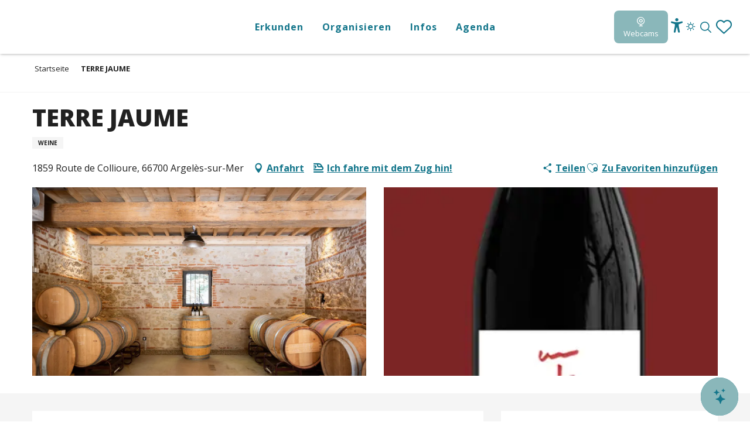

--- FILE ---
content_type: text/html; charset=UTF-8
request_url: https://www.argeles-sur-mer-tourismus.de/angebote/terre-jaume-argeles-sur-mer-de-4589787/
body_size: 35969
content:
<!doctype html>
<html class="no-js" lang="de-DE"><head><script type="importmap">{"imports":{"jquery":"https:\/\/www.argeles-sur-mer-tourismus.de\/app\/themes\/woody-theme\/src\/lib\/custom\/jquery@3.7.1.min.mjs","highcharts":"https:\/\/www.argeles-sur-mer-tourismus.de\/app\/dist\/argeles-v2\/addons\/woody-library\/static\/lib\/highcharts-12.1.2\/code\/es-modules\/masters\/highcharts.src.js","woody_library_filter":"https:\/\/www.argeles-sur-mer-tourismus.de\/app\/dist\/argeles-v2\/addons\/woody-library\/js\/filter.3dd4b7bece.js","woody_library_woody_component":"https:\/\/www.argeles-sur-mer-tourismus.de\/app\/dist\/argeles-v2\/addons\/woody-library\/js\/modules\/components\/woody-component.f868fc8be0.mjs","woody_library_woody_controller":"https:\/\/www.argeles-sur-mer-tourismus.de\/app\/dist\/argeles-v2\/addons\/woody-library\/js\/modules\/controllers\/woody-controller.2db0174bdc.mjs","woody_library_summary_map_manager":"https:\/\/www.argeles-sur-mer-tourismus.de\/app\/dist\/argeles-v2\/addons\/woody-library\/js\/modules\/managers\/summary\/summary-map-manager.84afb4d49a.mjs","woody_library_summary_accordion_manager":"https:\/\/www.argeles-sur-mer-tourismus.de\/app\/dist\/argeles-v2\/addons\/woody-library\/js\/modules\/managers\/summary\/summary-accordion-manager.9b68213f2a.mjs","woody_library_interactive_svg_component":"https:\/\/www.argeles-sur-mer-tourismus.de\/app\/dist\/argeles-v2\/addons\/woody-library\/js\/modules\/components\/interactive-svg\/interactive-svg-component.88c1dab784.mjs","woody_library_card_uniq_component":"https:\/\/www.argeles-sur-mer-tourismus.de\/app\/dist\/argeles-v2\/addons\/woody-library\/js\/modules\/components\/card\/card-uniq-component.c74c472f73.mjs","woody_library_card_toggler_component":"https:\/\/www.argeles-sur-mer-tourismus.de\/app\/dist\/argeles-v2\/addons\/woody-library\/js\/modules\/components\/card\/card-toggler-component.077fbca673.mjs","woody_library_card_slider_component":"https:\/\/www.argeles-sur-mer-tourismus.de\/app\/dist\/argeles-v2\/addons\/woody-library\/js\/modules\/components\/card\/card-slider-component.1fcbe821ee.mjs","woody_library_card_map_slider_component":"https:\/\/www.argeles-sur-mer-tourismus.de\/app\/dist\/argeles-v2\/addons\/woody-library\/js\/modules\/components\/card\/card-map-slider-component.mjs","woody_library_card_map_manager":"https:\/\/www.argeles-sur-mer-tourismus.de\/app\/dist\/argeles-v2\/addons\/woody-library\/js\/modules\/managers\/card\/card-map-manager.aa96fe0af2.mjs","woody_library_summary_controller":"https:\/\/www.argeles-sur-mer-tourismus.de\/app\/dist\/argeles-v2\/addons\/woody-library\/js\/modules\/controllers\/summary\/summary-controller.56dc30afe7.mjs","woody_library_focus_controller":"https:\/\/www.argeles-sur-mer-tourismus.de\/app\/dist\/argeles-v2\/addons\/woody-library\/js\/modules\/controllers\/focus\/focus-controller.779736d3ae.mjs","woody_library_focus_map_controller":"https:\/\/www.argeles-sur-mer-tourismus.de\/app\/dist\/argeles-v2\/addons\/woody-library\/js\/modules\/controllers\/focus\/focus-map-controller.fa756137c4.mjs","woody_library_focus_svg_controller":"https:\/\/www.argeles-sur-mer-tourismus.de\/app\/dist\/argeles-v2\/addons\/woody-library\/js\/modules\/controllers\/focus\/focus-svg-controller.e0e66f5917.mjs","woody_library_get_there_link_component":"https:\/\/www.argeles-sur-mer-tourismus.de\/app\/dist\/argeles-v2\/addons\/woody-library\/js\/modules\/components\/get-there\/get-there-link-component.236c7b036d.mjs","woody_library_reveal_component":"https:\/\/www.argeles-sur-mer-tourismus.de\/app\/dist\/argeles-v2\/addons\/woody-library\/js\/modules\/components\/reveal\/reveal-component.ae2427d122.mjs","woody_addon_touristicmaps_utils":"https:\/\/www.argeles-sur-mer-tourismus.de\/app\/dist\/argeles-v2\/addons\/woody-addon-touristicmaps\/js\/utils\/woody-addon-touristicmaps-utils.7b4d5b3788.mjs","woody_addon_touristicmaps_map_manager":"https:\/\/www.argeles-sur-mer-tourismus.de\/app\/dist\/argeles-v2\/addons\/woody-addon-touristicmaps\/js\/managers\/woody-addon-touristicmaps-map-manager.25def4f386.mjs","woody_addon_touristicmaps_map_component":"https:\/\/www.argeles-sur-mer-tourismus.de\/app\/dist\/argeles-v2\/addons\/woody-addon-touristicmaps\/js\/components\/woody-addon-touristicmaps-map-component.3be29cb99e.mjs","woody_addon_touristicmaps_map_control":"https:\/\/www.argeles-sur-mer-tourismus.de\/app\/dist\/argeles-v2\/addons\/woody-addon-touristicmaps\/js\/controls\/woody-addon-touristicmaps-map-control.3ad63029a2.mjs","woody_addon_touristicmaps_center_france_map_control":"https:\/\/www.argeles-sur-mer-tourismus.de\/app\/dist\/argeles-v2\/addons\/woody-addon-touristicmaps\/js\/controls\/woody-addon-touristicmaps-center-france-map-control.bfd154a095.mjs","woody_addon_touristicmaps_search_city_map_control":"https:\/\/www.argeles-sur-mer-tourismus.de\/app\/dist\/argeles-v2\/addons\/woody-addon-touristicmaps\/js\/controls\/woody-addon-touristicmaps-search-city-map-control.c837cfe0f5.mjs","woody_django_prompt_controller":"https:\/\/www.argeles-sur-mer-tourismus.de\/app\/dist\/argeles-v2\/addons\/woody-addon-django\/js\/controllers\/woody-django-prompt-controller.947ae4ebce.mjs","woody_addon_roadbook_global":"https:\/\/www.argeles-sur-mer-tourismus.de\/app\/dist\/argeles-v2\/addons\/woody-addon-roadbook\/js\/woody-addon-roadbook-global.bac59b597b.mjs","woody_addon_roadbook_elements":"https:\/\/www.argeles-sur-mer-tourismus.de\/app\/dist\/argeles-v2\/addons\/woody-addon-roadbook\/js\/woody-addon-roadbook-elements.1ebf10e34f.mjs","woody_addon_roadbook_tools":"https:\/\/www.argeles-sur-mer-tourismus.de\/app\/dist\/argeles-v2\/addons\/woody-addon-roadbook\/js\/woody-addon-roadbook-tools.4c62973343.mjs","woody_addon_roadbook_feed":"https:\/\/www.argeles-sur-mer-tourismus.de\/app\/dist\/argeles-v2\/addons\/woody-addon-roadbook\/js\/woody-addon-roadbook-feed.75f6c0ef11.mjs","woody_addon_roadbook_front":"https:\/\/www.argeles-sur-mer-tourismus.de\/app\/dist\/argeles-v2\/addons\/woody-addon-roadbook\/js\/woody-addon-roadbook-front.e97c97cdf2.mjs","woody_addon_roadbook_django":"https:\/\/www.argeles-sur-mer-tourismus.de\/app\/dist\/argeles-v2\/addons\/woody-addon-roadbook\/js\/woody-addon-roadbook-django.d8fae5bb70.mjs","woody_roadbook_sheet_list_controller":"https:\/\/www.argeles-sur-mer-tourismus.de\/app\/dist\/argeles-v2\/addons\/woody-addon-roadbook\/js\/controllers\/woody-roadbook-sheet-list-controller.a3aea218c2.mjs","woody_roadbook_map_global_controller":"https:\/\/www.argeles-sur-mer-tourismus.de\/app\/dist\/argeles-v2\/addons\/woody-addon-roadbook\/js\/controllers\/woody-roadbook-map-global-controller.ca5ca46b9e.mjs","woody_hawwwai_itinerary_elevation_chart_component":"https:\/\/www.argeles-sur-mer-tourismus.de\/app\/dist\/argeles-v2\/addons\/woody-addon-hawwwai\/js\/components\/woody-hawwwai-itinerary-elevation-chart-component.1b7e9b6c9a.mjs","woody_hawwwai_itinerary_reveal_controller":"https:\/\/www.argeles-sur-mer-tourismus.de\/app\/dist\/argeles-v2\/addons\/woody-addon-hawwwai\/js\/controllers\/woody-hawwwai-itinerary-reveal-controller.2d8a9d49dc.mjs","woody_hawwwai_itinerary_reveal_toggler_controller":"https:\/\/www.argeles-sur-mer-tourismus.de\/app\/dist\/argeles-v2\/addons\/woody-addon-hawwwai\/js\/controllers\/woody-hawwwai-itinerary-reveal-toggler-controller.26149551a6.mjs","woody_hawwwai_itinerary_pois_controller":"https:\/\/www.argeles-sur-mer-tourismus.de\/app\/dist\/argeles-v2\/addons\/woody-addon-hawwwai\/js\/controllers\/woody-hawwwai-itinerary-pois-controller.2dce389938.mjs","woody_lib_utils":"https:\/\/www.argeles-sur-mer-tourismus.de\/app\/dist\/argeles-v2\/addons\/woody-lib-utils\/js\/woody-lib-utils.93266841fa.mjs","woody_addon_search_engine_component":"https:\/\/www.argeles-sur-mer-tourismus.de\/app\/dist\/argeles-v2\/addons\/woody-addon-search\/js\/components\/woody-addon-search-engine-component.dc802f6a63.mjs","woody_addon_search_main":"https:\/\/www.argeles-sur-mer-tourismus.de\/app\/dist\/argeles-v2\/addons\/woody-addon-search\/js\/woody-addon-search-main.6ea2fe98ba.mjs","woody_addon_search_engine_input_component":"https:\/\/www.argeles-sur-mer-tourismus.de\/app\/dist\/argeles-v2\/addons\/woody-addon-search\/js\/components\/woody-addon-search-engine-input-component.1e6a90e877.mjs","woody_addon_search_engine_input_dropdown_component":"https:\/\/www.argeles-sur-mer-tourismus.de\/app\/dist\/argeles-v2\/addons\/woody-addon-search\/js\/components\/woody-addon-search-engine-input-dropdown-component.c7e89a83ab.mjs","woody_addon_search_engine_filters_component":"https:\/\/www.argeles-sur-mer-tourismus.de\/app\/dist\/argeles-v2\/addons\/woody-addon-search\/js\/components\/woody-addon-search-engine-filters-component.cc5fa80115.mjs","woody_addon_search_engine_results_component":"https:\/\/www.argeles-sur-mer-tourismus.de\/app\/dist\/argeles-v2\/addons\/woody-addon-search\/js\/components\/woody-addon-search-engine-results-component.7fe4b9df50.mjs","woody_addon_search_data_controller":"https:\/\/www.argeles-sur-mer-tourismus.de\/app\/dist\/argeles-v2\/addons\/woody-addon-search\/js\/controllers\/woody-addon-search-data-controller.a95f731a76.mjs","fuse.js":"https:\/\/www.argeles-sur-mer-tourismus.de\/app\/dist\/argeles-v2\/addons\/woody-addon-search\/static\/js\/fuse-v6.4.1\/fuse.esm.min.js","woody_addon_devtools_main":"https:\/\/www.argeles-sur-mer-tourismus.de\/app\/dist\/argeles-v2\/addons\/woody-addon-devtools\/js\/woody-addon-devtools-main.5ef617cfdb.mjs","woody_addon_devtools_tools":"https:\/\/www.argeles-sur-mer-tourismus.de\/app\/dist\/argeles-v2\/addons\/woody-addon-devtools\/js\/woody-addon-devtools-tools.54d58a68c5.mjs","woody_addon_devtools_color_palette":"https:\/\/www.argeles-sur-mer-tourismus.de\/app\/dist\/argeles-v2\/addons\/woody-addon-devtools\/js\/woody-addon-devtools-color-palette.a8a41da40b.mjs","woody_addon_devtools_style_shift":"https:\/\/www.argeles-sur-mer-tourismus.de\/app\/dist\/argeles-v2\/addons\/woody-addon-devtools\/js\/woody-addon-devtools-style-shift.c4f6081742.mjs","woody_addon_devtools_fake_touristic_sheet":"https:\/\/www.argeles-sur-mer-tourismus.de\/app\/dist\/argeles-v2\/addons\/woody-addon-devtools\/js\/woody-addon-devtools-fake-touristic-sheet.2cb516cd17.mjs","woody_addon_flowchart_main":"https:\/\/www.argeles-sur-mer-tourismus.de\/app\/dist\/argeles-v2\/addons\/woody-addon-flowchart\/js\/woody-addon-flowchart-main.de64f21c48.mjs","woody_addon_sncfconnect_sheet":"https:\/\/www.argeles-sur-mer-tourismus.de\/app\/dist\/argeles-v2\/addons\/woody-addon-sncfconnect\/js\/woody-addon-sncfconnect-sheet.edd7575589.mjs","woody_addon_campaigns_blocks":"https:\/\/www.argeles-sur-mer-tourismus.de\/app\/dist\/argeles-v2\/addons\/woody-addon-claims\/js\/woody-addon-campaigns-blocks.cd7b0fdfb1.mjs","woody_addon_claims_blocks":"https:\/\/www.argeles-sur-mer-tourismus.de\/app\/dist\/argeles-v2\/addons\/woody-addon-claims\/js\/woody-addon-claims-blocks.d6b0ec349c.mjs","woody_addon_favorites_tools":"https:\/\/www.argeles-sur-mer-tourismus.de\/app\/dist\/argeles-v2\/addons\/woody-addon-favorites\/js\/woody-addon-favorites-tools.493a0ea33a.mjs","woody_addon_favorites_btn":"https:\/\/www.argeles-sur-mer-tourismus.de\/app\/dist\/argeles-v2\/addons\/woody-addon-favorites\/js\/woody-addon-favorites-btn.371d024552.mjs","woody_addon_favorites_cart":"https:\/\/www.argeles-sur-mer-tourismus.de\/app\/dist\/argeles-v2\/addons\/woody-addon-favorites\/js\/woody-addon-favorites-cart.76fc575ef3.mjs","woody_addon_favorites_sections":"https:\/\/www.argeles-sur-mer-tourismus.de\/app\/dist\/argeles-v2\/addons\/woody-addon-favorites\/js\/woody-addon-favorites-sections.3c8fc8f133.mjs"}}</script><title>TERRE JAUME (Argelès-sur-Mer) | argeles-v2</title><script>window.globals={"ancestors":{"chapter1":"Offres SIT","chapter2":"DEG - TERRE JAUME (Argel\u00e8s-sur-Mer) 4589787","chapter3":null},"current_lang":"de","current_locale":"de","current_locale_region":"de_DE","env":"prod","languages":["fr","en","de","es"],"post_id":6288,"post_image":"https:\/\/api.cloudly.space\/resize\/crop\/1200\/627\/60\/aHR0cDovL2NkdDY2Lm1lZGlhLnRvdXJpbnNvZnQuZXUvdXBsb2FkL3RlcnJlLWphdW1lLTEucG5n\/image.jpg","post_title":"DEG - TERRE JAUME (Argel\u00e8s-sur-Mer) 4589787","post_type":"touristic_sheet","post_modified":"2026-01-13 04:50:43+01:00","sheet_id":4589787,"site_key":"argeles-v2","tags":{"places":[],"seasons":[],"themes":[],"targets":[]},"woody_options_pages":{"search_url":10324,"flowchart_url":0,"weather_url":10186,"favorites_url":10322},"search":{"api":{"uri":"https:\/\/api.tourism-system.com\/v2\/woody\/search\/de\/v2","args":{"size":15,"threshold":0.5}}},"tmaps":{"url_api":"https:\/\/api.touristicmaps.com\/lib\/mod.mjs","url_api_lazy":"https:\/\/api.touristicmaps.com\/lib\/lazy.mjs"},"django":{"app_url":"https:\/\/app.django.travel\/#\/argeles-v2?referrer=https%3A%2F%2Fwww.argeles-sur-mer-tourismus.de%2Fangebote%2Fterre-jaume-argeles-sur-mer-de-4589787"},"hawwwai":{"sheet_options":{"nearby_distance_max":5000}},"sncfconnect":{"publisher":"raccourciagency","name":"argeles-v2","date":"202406"}}</script><script>document.addEventListener("DOMContentLoaded",function(){document.querySelectorAll("a[href='#consentframework'],a[href='#cmp']").forEach(function(e){e.removeAttribute("target");e.setAttribute("href","javascript:window.Sddan.cmp.displayUI();")})});</script><meta name="Argelès-sur-Mer Tourisme" content="Office de Tourisme Argelès-sur-Mer"/><meta name="Argelès-sur-Mer Tourisme" content="Office de Tourisme Argelès-sur-Mer"/><link rel="preconnect" href="https://cache.consentframework.com" crossorigin><link rel="preconnect" href="https://choices.consentframework.com" crossorigin><link rel="preconnect" href="https://fonts.gstatic.com" crossorigin><link rel="preconnect" href="https://fonts.googleapis.com" crossorigin><link rel="preconnect" href="https://www.googletagmanager.com" crossorigin><link rel="preconnect" href="https://woody.cloudly.space" crossorigin><link rel="preconnect" href="https://api.cloudly.space" crossorigin><script>window.dataLayer=window.dataLayer?window.dataLayer:[];window.dataLayer.push({"event":"globals","data":{"env":"prod","site_key":"argeles-v2","page":{"id_page":6288,"name":"DEG &#8211; TERRE JAUME (Argel\u00e8s-sur-Mer) #4589787","page_type":"touristic_sheet","tags":{"places":[],"seasons":[],"themes":[],"targets":[]}},"lang":"de","rdbk":{"enable":false},"sheet":{"id_sheet":4589787,"id_sit":"DEGLAR066V52HVYT","id_reservation":null,"name":"TERRE JAUME - Argel\u00e8s-sur-Mer","type":"D\u00e9gustation","bordereau":"DEG","city":"Argel\u00e8s-sur-Mer"}}});</script><script>(function(w,d,s,l,i) { w[l]=w[l]||[]; w[l].push({ 'gtm.start': new Date().getTime(),event: 'gtm.js' }); var f=d.getElementsByTagName(s)[0], j=d.createElement(s),dl=l!='dataLayer'? '&l='+l:''; j.async=true; j.src='https://www.googletagmanager.com/gtm.js?id='+i+dl; f.parentNode.insertBefore(j,f); })(window,document,'script','dataLayer','GTM-MCXJS28');</script><link rel="canonical" href="https://www.argeles-sur-mer-tourismus.de/angebote/terre-jaume-argeles-sur-mer-de-4589787/"/><meta charset="UTF-8"/><meta http-equiv="X-UA-Compatible" content="IE=edge"/><meta name="generator" content="Raccourci Agency - WP"/><meta name="viewport" content="width=device-width,initial-scale=1"/><meta name="robots" content="max-snippet:-1, max-image-preview:large, max-video-preview:-1"/><meta property="og:type" content="website"/><meta property="og:url" content="https://www.argeles-sur-mer-tourismus.de/angebote/terre-jaume-argeles-sur-mer-de-4589787/"/><meta name="twitter:card" content="summary"/><meta property="og:site_name" content="argeles-v2"/><meta property="og:locale" content="de_DE"/><meta property="og:locale:alternate" content="fr_FR"/><meta property="og:locale:alternate" content="en_GB"/><meta property="og:locale:alternate" content="es_ES"/><meta name="description" property="og:description" content="Entdecken Sie unser Weingut TERRE JAUME, eine Familiengeschichte, in der die Liebe zum Weinbau seit fünf Winzergenerationen weitergegeben wird.
Seit 2020 vinifizieren wir unsere eigenen Cuvées, wobei wir uns auf dieses Familienwissen stützen. Dank einer parzellenweisen Auswahl von Rebstöcken in Becherform, die von Hand bearbeitet werden, spiegeln unsere Weine den ganzen Reichtum unseres Terroirs wider."/><meta property="og:title" content="TERRE JAUME - Argelès-sur-Mer"/><meta name="twitter:title" content="TERRE JAUME - Argelès-sur-Mer"/><meta name="twitter:description" content="Entdecken Sie unser Weingut TERRE JAUME, eine Familiengeschichte, in der die Liebe zum Weinbau seit fünf Winzergenerationen weitergegeben wird.
Seit 2020 vinifizieren wir unsere eigenen Cuvées, wobei wir uns auf dieses Familienwissen stützen. Dank einer parzellenweisen Auswahl von Rebstöcken in Becherform, die von Hand bearbeitet werden, spiegeln unsere Weine den ganzen Reichtum unseres Terroirs wider."/><meta name="format-detection" content="telephone=no"/><meta property="og:image" content="https://api.cloudly.space/resize/crop/1200/627/60/aHR0cDovL2NkdDY2Lm1lZGlhLnRvdXJpbnNvZnQuZXUvdXBsb2FkL3RlcnJlLWphdW1lLTEucG5n/image.jpg"/><meta name="twitter:image" content="https://api.cloudly.space/resize/crop/1024/512/60/aHR0cDovL2NkdDY2Lm1lZGlhLnRvdXJpbnNvZnQuZXUvdXBsb2FkL3RlcnJlLWphdW1lLTEucG5n/image.jpg"/><meta name="thumbnail" content="https://api.cloudly.space/resize/crop/1200/1200/60/aHR0cDovL2NkdDY2Lm1lZGlhLnRvdXJpbnNvZnQuZXUvdXBsb2FkL3RlcnJlLWphdW1lLTEucG5n/image.jpg"/><script type="application/ld+json" class="woody-schema-graph">{"@context":"https:\/\/schema.org","@graph":[{"@type":"WebSite","url":"https:\/\/www.argeles-sur-mer-tourismus.de","name":"argeles-v2","description":"","potentialAction":[{"@type":"SearchAction","target":"https:\/\/www.argeles-sur-mer-tourismus.de\/suche\/?query={search_term_string}","query-input":"required name=search_term_string"}]},{"@type":"WebPage","url":"https:\/\/www.argeles-sur-mer-tourismus.de\/angebote\/terre-jaume-argeles-sur-mer-de-4589787\/","headline":"DEG \u2013 TERRE JAUME (Argel\u00e8s-sur-Mer) #4589787 | argeles-v2","inLanguage":"de","datePublished":"2026-01-13 03:50:42","dateModified":"2026-01-13 03:50:43","description":"Entdecken Sie unser Weingut TERRE JAUME, eine Familiengeschichte, in der die Liebe zum Weinbau seit f\u00fcnf Winzergenerationen weitergegeben wird.\r\nSeit 2020 vinifizieren wir unsere eigenen Cuv\u00e9es, wobei wir uns auf dieses Familienwissen st\u00fctzen. Dank einer parzellenweisen Auswahl von Rebst\u00f6cken in Becherform, die von Hand bearbeitet werden, spiegeln unsere Weine den ganzen Reichtum unseres Terroirs wider."},{"@type":"LocalBusiness","name":"TERRE JAUME","description":"Entdecken Sie unser Weingut TERRE JAUME, eine Familiengeschichte, in der die Liebe zum Weinbau seit f\u00fcnf Winzergenerationen weitergegeben wird.\r\nSeit 2020 vinifizieren wir unsere eigenen Cuv\u00e9es, wobei wir uns auf dieses Familienwissen st\u00fctzen. Dank einer parzellenweisen Auswahl von Rebst\u00f6cken in Becherform, die von Hand bearbeitet werden, spiegeln unsere Weine den ganzen Reichtum unseres Terroirs wider.","url":"https:\/\/www.argeles-sur-mer-tourismus.de\/angebote\/terre-jaume-argeles-sur-mer-de-4589787\/","geo":{"@type":"GeoCoordinates","latitude":"42.5370226","longitude":"3.0443034"},"address":{"@type":"PostalAddress","streetAddress":"1859 Route de Collioure","addressLocality":"Argel\u00e8s-sur-Mer","postalCode":"66700","addressCountry":"FRANCE"},"location":{"@type":"Place","name":"Adresse","address":{"@type":"PostalAddress","streetAddress":"1859 Route de Collioure","addressLocality":"Argel\u00e8s-sur-Mer","postalCode":"66700","addressCountry":"FRANCE"},"geo":{"@type":"GeoCoordinates","latitude":"42.5370226","longitude":"3.0443034"}},"paymentAccepted":"Kreditkarte, Debitkarten, Bargeld, Eurocard - Mastercard, Visa","telephone":["0618049628"],"image":["http:\/\/cdt66.media.tourinsoft.eu\/upload\/terre-jaume-1.png","http:\/\/cdt66.media.tourinsoft.eu\/upload\/Capture-d-ecran-2024-05-21-111650.png"]}]}</script><style>img:is([sizes="auto" i], [sizes^="auto," i]) { contain-intrinsic-size: 3000px 1500px }</style><link rel="alternate" href="https://www.argeles-sur-mer.com/offres/terre-jaume-argeles-sur-mer-fr-4589787/" hreflang="fr" /><link rel="alternate" href="https://www.argeles-sur-mer.co.uk/offers/terre-jaume-argeles-sur-mer-en-4589787/" hreflang="en" /><link rel="alternate" href="https://www.argeles-sur-mer-tourismus.de/angebote/terre-jaume-argeles-sur-mer-de-4589787/" hreflang="de" /><link rel="alternate" href="https://www.argeles-sur-mer-turismo.es/ofertas/terre-jaume-argeles-sur-mer-es-4589787/" hreflang="es" /><script>
window._wpemojiSettings = {"baseUrl":"https:\/\/s.w.org\/images\/core\/emoji\/16.0.1\/72x72\/","ext":".png","svgUrl":"https:\/\/s.w.org\/images\/core\/emoji\/16.0.1\/svg\/","svgExt":".svg","source":{"concatemoji":"https:\/\/www.argeles-sur-mer-tourismus.de\/wp\/wp-includes\/js\/wp-emoji-release.min.js?ver=6.8.2"}};
/*! This file is auto-generated */
!function(s,n){var o,i,e;function c(e){try{var t={supportTests:e,timestamp:(new Date).valueOf()};sessionStorage.setItem(o,JSON.stringify(t))}catch(e){}}function p(e,t,n){e.clearRect(0,0,e.canvas.width,e.canvas.height),e.fillText(t,0,0);var t=new Uint32Array(e.getImageData(0,0,e.canvas.width,e.canvas.height).data),a=(e.clearRect(0,0,e.canvas.width,e.canvas.height),e.fillText(n,0,0),new Uint32Array(e.getImageData(0,0,e.canvas.width,e.canvas.height).data));return t.every(function(e,t){return e===a[t]})}function u(e,t){e.clearRect(0,0,e.canvas.width,e.canvas.height),e.fillText(t,0,0);for(var n=e.getImageData(16,16,1,1),a=0;a<n.data.length;a++)if(0!==n.data[a])return!1;return!0}function f(e,t,n,a){switch(t){case"flag":return n(e,"\ud83c\udff3\ufe0f\u200d\u26a7\ufe0f","\ud83c\udff3\ufe0f\u200b\u26a7\ufe0f")?!1:!n(e,"\ud83c\udde8\ud83c\uddf6","\ud83c\udde8\u200b\ud83c\uddf6")&&!n(e,"\ud83c\udff4\udb40\udc67\udb40\udc62\udb40\udc65\udb40\udc6e\udb40\udc67\udb40\udc7f","\ud83c\udff4\u200b\udb40\udc67\u200b\udb40\udc62\u200b\udb40\udc65\u200b\udb40\udc6e\u200b\udb40\udc67\u200b\udb40\udc7f");case"emoji":return!a(e,"\ud83e\udedf")}return!1}function g(e,t,n,a){var r="undefined"!=typeof WorkerGlobalScope&&self instanceof WorkerGlobalScope?new OffscreenCanvas(300,150):s.createElement("canvas"),o=r.getContext("2d",{willReadFrequently:!0}),i=(o.textBaseline="top",o.font="600 32px Arial",{});return e.forEach(function(e){i[e]=t(o,e,n,a)}),i}function t(e){var t=s.createElement("script");t.src=e,t.defer=!0,s.head.appendChild(t)}"undefined"!=typeof Promise&&(o="wpEmojiSettingsSupports",i=["flag","emoji"],n.supports={everything:!0,everythingExceptFlag:!0},e=new Promise(function(e){s.addEventListener("DOMContentLoaded",e,{once:!0})}),new Promise(function(t){var n=function(){try{var e=JSON.parse(sessionStorage.getItem(o));if("object"==typeof e&&"number"==typeof e.timestamp&&(new Date).valueOf()<e.timestamp+604800&&"object"==typeof e.supportTests)return e.supportTests}catch(e){}return null}();if(!n){if("undefined"!=typeof Worker&&"undefined"!=typeof OffscreenCanvas&&"undefined"!=typeof URL&&URL.createObjectURL&&"undefined"!=typeof Blob)try{var e="postMessage("+g.toString()+"("+[JSON.stringify(i),f.toString(),p.toString(),u.toString()].join(",")+"));",a=new Blob([e],{type:"text/javascript"}),r=new Worker(URL.createObjectURL(a),{name:"wpTestEmojiSupports"});return void(r.onmessage=function(e){c(n=e.data),r.terminate(),t(n)})}catch(e){}c(n=g(i,f,p,u))}t(n)}).then(function(e){for(var t in e)n.supports[t]=e[t],n.supports.everything=n.supports.everything&&n.supports[t],"flag"!==t&&(n.supports.everythingExceptFlag=n.supports.everythingExceptFlag&&n.supports[t]);n.supports.everythingExceptFlag=n.supports.everythingExceptFlag&&!n.supports.flag,n.DOMReady=!1,n.readyCallback=function(){n.DOMReady=!0}}).then(function(){return e}).then(function(){var e;n.supports.everything||(n.readyCallback(),(e=n.source||{}).concatemoji?t(e.concatemoji):e.wpemoji&&e.twemoji&&(t(e.twemoji),t(e.wpemoji)))}))}((window,document),window._wpemojiSettings);
</script><link rel='preload' as='style' onload='this.onload=null;this.rel="stylesheet"' id='addon-search-stylesheet-css' href='https://www.argeles-sur-mer-tourismus.de/app/dist/argeles-v2/addons/woody-addon-search/css/woody-addon-search.3c0e3d2c84.css?ver=3.1.29' media='screen' /><noscript><link rel='stylesheet' id='addon-search-stylesheet-css' href='https://www.argeles-sur-mer-tourismus.de/app/dist/argeles-v2/addons/woody-addon-search/css/woody-addon-search.3c0e3d2c84.css?ver=3.1.29' media='screen' /></noscript><link rel='preload' as='style' onload='this.onload=null;this.rel="stylesheet"' id='addon-touristicmaps-stylesheet-css' href='https://www.argeles-sur-mer-tourismus.de/app/dist/argeles-v2/addons/woody-addon-touristicmaps/css/woody-addon-touristicmaps.42aea2a6d2.css?ver=2.0.19' media='all' /><noscript><link rel='stylesheet' id='addon-touristicmaps-stylesheet-css' href='https://www.argeles-sur-mer-tourismus.de/app/dist/argeles-v2/addons/woody-addon-touristicmaps/css/woody-addon-touristicmaps.42aea2a6d2.css?ver=2.0.19' media='all' /></noscript><link rel='stylesheet' id='access-config-stylesheet-css' href='https://www.argeles-sur-mer-tourismus.de/app/dist/argeles-v2/addons/woody-addon-accessibility/css/accessconfig.8a6ef5d070.css?ver=1.0.11' media='all' /><link rel='preload' as='style' onload='this.onload=null;this.rel="stylesheet"' id='addon-django-stylesheet-css' href='https://www.argeles-sur-mer-tourismus.de/app/dist/argeles-v2/addons/woody-addon-django/css/woody-addon-django.84df40ead7.css?ver=2.7.29' media='screen' /><noscript><link rel='stylesheet' id='addon-django-stylesheet-css' href='https://www.argeles-sur-mer-tourismus.de/app/dist/argeles-v2/addons/woody-addon-django/css/woody-addon-django.84df40ead7.css?ver=2.7.29' media='screen' /></noscript><link rel='preload' as='style' onload='this.onload=null;this.rel="stylesheet"' id='addon-hawwwai-stylesheet-css' href='https://www.argeles-sur-mer-tourismus.de/app/dist/argeles-v2/addons/woody-addon-hawwwai/css/front/woody-addon-hawwwai.ebf78ef83d.css?ver=3.4.99' media='all' /><noscript><link rel='stylesheet' id='addon-hawwwai-stylesheet-css' href='https://www.argeles-sur-mer-tourismus.de/app/dist/argeles-v2/addons/woody-addon-hawwwai/css/front/woody-addon-hawwwai.ebf78ef83d.css?ver=3.4.99' media='all' /></noscript><link rel='preload' as='style' onload='this.onload=null;this.rel="stylesheet"' id='addon-hawwwai-stylesheet-iti-css' href='https://www.argeles-sur-mer-tourismus.de/app/dist/argeles-v2/addons/woody-addon-hawwwai/css/front/woody-addon-hawwwai-iti.551a3c1b6d.css?ver=3.4.99' media='all' /><noscript><link rel='stylesheet' id='addon-hawwwai-stylesheet-iti-css' href='https://www.argeles-sur-mer-tourismus.de/app/dist/argeles-v2/addons/woody-addon-hawwwai/css/front/woody-addon-hawwwai-iti.551a3c1b6d.css?ver=3.4.99' media='all' /></noscript><link rel='preload' as='style' onload='this.onload=null;this.rel="stylesheet"' id='addon-campaigns-stylesheet-css' href='https://www.argeles-sur-mer-tourismus.de/app/dist/argeles-v2/addons/woody-addon-claims/css/woody-addon-campaigns.1a1f82fdef.css' media='all' /><noscript><link rel='stylesheet' id='addon-campaigns-stylesheet-css' href='https://www.argeles-sur-mer-tourismus.de/app/dist/argeles-v2/addons/woody-addon-claims/css/woody-addon-campaigns.1a1f82fdef.css' media='all' /></noscript><link rel='stylesheet' id='swiper-style-main-css' href='https://www.argeles-sur-mer-tourismus.de/app/dist/argeles-v2/static/swiper/swiper-bundle.css' media='screen' /><link rel='stylesheet' id='main-stylesheet-chunk-0-css' href='https://www.argeles-sur-mer-tourismus.de/app/dist/argeles-v2/css/main_chunk_1.3b2f8d690f.css' media='screen' /><link rel='stylesheet' id='main-stylesheet-chunk-1-css' href='https://www.argeles-sur-mer-tourismus.de/app/dist/argeles-v2/css/main_chunk_2.05094ed48e.css' media='screen' /><link rel='stylesheet' id='main-stylesheet-chunk-2-css' href='https://www.argeles-sur-mer-tourismus.de/app/dist/argeles-v2/css/main_chunk_3.8087910e88.css' media='screen' /><link rel='preload' as='style' onload='this.onload=null;this.rel="stylesheet"' id='wicon-stylesheet-css' href='https://www.argeles-sur-mer-tourismus.de/app/dist/argeles-v2/css/wicon.8161016381.css' media='screen' /><noscript><link rel='stylesheet' id='wicon-stylesheet-css' href='https://www.argeles-sur-mer-tourismus.de/app/dist/argeles-v2/css/wicon.8161016381.css' media='screen' /></noscript><link rel='stylesheet' id='print-stylesheet-css' href='https://www.argeles-sur-mer-tourismus.de/app/dist/argeles-v2/css/print.f6f47df82d.css' media='print' /><script defer src="https://www.argeles-sur-mer-tourismus.de/app/dist/argeles-v2/addons/woody-addon-search/js/woody-addon-search.3155b7e4dc.js?ver=3.1.29" id="addon-search-javascripts-js"></script><script defer src="https://www.argeles-sur-mer-tourismus.de/app/themes/woody-theme/src/js/static/obf.min.js?ver=2.3.159" id="obf-js"></script><script defer src="https://www.argeles-sur-mer-tourismus.de/app/dist/argeles-v2/addons/woody-addon-eskalad/js/events/eskalad.c2bde38840.js?ver=6.3.3" id="woody-addon-eskalad-js"></script><script defer src="https://www.argeles-sur-mer-tourismus.de/app/dist/argeles-v2/addons/woody-addon-eskalad/js/events/eskalad-page.5d2af865c3.js?ver=6.3.3" id="woody-addon-eskalad-page-js"></script><script defer src="https://www.argeles-sur-mer-tourismus.de/app/dist/argeles-v2/addons/woody-addon-accessibility/js/accessconfig.e8abd16e72.js?ver=1.0.11" id="access-config-js"></script><script id="jquery-js-before">
window.siteConfig = {"site_key":"argeles-v2","login":"public_argeles_sur_mer_website","password":"b23d6c50cbc645b3bf53f89c5af8d46c","token":"YjMzOTM0NDc2NDA0OkVrWlJWVnBYYTFaRVUxVllCMEJzU2taR2ExcFRSbTlEQjFGQVVFZFI6QUFFQVhRVlhBUWRWVmxNQ1ZnWlJDbEZTQVFSUURBbFhWMUpWQVZjQUFsUT0=","mapProviderKeys":{"otmKey":"c0c0e9bcc569a6e714c7d644e53afb1f8fa102d05d806c1921fed51b3b40f79d","gmKey":"AIzaSyB8Fozhi1FKU8oWYJROw8_FgOCbn3wdrhs"},"api_url":"https:\/\/api.tourism-system.com","api_render_url":"https:\/\/api.tourism-system.com","current_lang":"de","current_season":null,"languages":["fr","en","de","es"],"pll_options":{"browser":0,"rewrite":1,"hide_default":0,"force_lang":3,"redirect_lang":1,"media_support":1,"uninstall":0,"sync":["taxonomies"],"post_types":["touristic_sheet","short_link","woody_topic","woody_rdbk_leaflets","woody_rdbk_feeds","testimony","profile"],"taxonomies":["themes","places","seasons","targets","expression_category","profile_category","leaflet_category","visitor_category","accommodation_category","mobility_category","channel_category","trip_duration"],"domains":{"fr":"https:\/\/www.argeles-sur-mer.com","en":"https:\/\/www.argeles-sur-mer.co.uk","de":"https:\/\/www.argeles-sur-mer-tourismus.de","es":"https:\/\/www.argeles-sur-mer-turismo.es"},"version":"3.5.4","first_activation":1705939969,"media":{"duplicate":0},"default_lang":"fr","previous_version":"3.5.3"}};
window.useLeafletLibrary=1;window.DrupalAngularConfig=window.DrupalAngularConfig || {};window.DrupalAngularConfig.mapProviderKeys={"otmKey":"c0c0e9bcc569a6e714c7d644e53afb1f8fa102d05d806c1921fed51b3b40f79d","gmKey":"AIzaSyB8Fozhi1FKU8oWYJROw8_FgOCbn3wdrhs"};
</script><script type="module" src="https://www.argeles-sur-mer-tourismus.de/app/themes/woody-theme/src/lib/custom/jquery@3.7.1.min.mjs" id="jquery-js"></script><script defer src="https://www.argeles-sur-mer-tourismus.de/app/themes/woody-theme/src/lib/custom/moment-with-locales@2.22.2.min.js" id="jsdelivr_moment-js"></script><script id="woody-addon-hawwwai-sheet-js-extra">
var __hw = {"SECTIONS.TOURISM.SHEET.PERIODS.TODAY":"Heute","SECTIONS.TOURISM.SHEET.PERIODS.HAPPENING":"Happening","SECTIONS.TOURISM.SHEET.PERIODS.ENDED":"Fertig","SECTIONS.TOURISM.SHEET.PERIODS.ENDED_FOR_TODAY":"Fertig f\u00fcr heute","SECTIONS.TOURISM.SHEET.PERIODS.FROM_TODAY":"Ab heute","SECTIONS.TOURISM.SHEET.PERIODS.FROM":"vom","SECTIONS.TOURISM.SHEET.PERIODS.UNTIL_TODAY":"bis heute","SECTIONS.TOURISM.SHEET.PERIODS.TO":"bis","SECTIONS.TOURISM.SHEET.PERIODS.UNTIL":"bis zum","SECTIONS.TOURISM.SHEET.PERIODS.UNTIL_LONG":"bis zum","SECTIONS.TOURISM.SHEET.PERIODS.ON":"der","SECTIONS.TOURISM.SHEET.PERIODS.OPENED":"Ge\u00f6ffnet","SECTIONS.TOURISM.SHEET.PERIODS.CLOSED":"Geschlossen","SECTIONS.TOURISM.SHEET.PERIODS.CLOSEDFORTODAY":"Geschlossen f\u00fcr heute","SECTIONS.TOURISM.SHEET.PERIODS.UNDEFINED":"Keine \u00d6ffnungszeiten hinterlegt","SECTIONS.TOURISM.SHEET.PERIODS.NOW":"Jetzt","GLOBAL.TIMES.TO":"To"};
</script><script type="module" src="https://www.argeles-sur-mer-tourismus.de/app/dist/argeles-v2/addons/woody-addon-hawwwai/js/woody-addon-hawwwai-sheet.0c65dc8bba.mjs?ver=3.4.99" id="woody-addon-hawwwai-sheet-js"></script><script type="module" src="https://www.argeles-sur-mer-tourismus.de/app/dist/argeles-v2/addons/woody-addon-flowchart/js/woody-addon-flowchart.1c8454670a.mjs?ver=2.1.0" id="addon-flowchart-javascripts-js"></script><script type="module" src="https://www.argeles-sur-mer-tourismus.de/app/dist/argeles-v2/addons/woody-addon-sncfconnect/js/woody-addon-sncfconnect.d1b379caef.mjs?ver=1.0.7" id="addon-sncfconnect-javascripts-js"></script><script defer src="https://www.argeles-sur-mer-tourismus.de/app/dist/argeles-v2/static/swiper/swiper-bundle.min.js?ver=12.0.2" id="jsdelivr_swiper-js"></script><script type="module" src="https://www.argeles-sur-mer-tourismus.de/app/dist/argeles-v2/addons/woody-addon-claims/js/woody-addon-claims.094619d2c3.mjs" id="addon-claims-javascripts-js"></script><script type="module" src="https://www.argeles-sur-mer-tourismus.de/app/dist/argeles-v2/addons/woody-addon-favorites/js/woody-addon-favorites.c46dfed72b.mjs" id="addon-favorites-javascripts-js"></script><script defer src="https://www.argeles-sur-mer-tourismus.de/app/themes/woody-theme/src/lib/npm/flatpickr/dist/flatpickr.min.js?ver=4.5.7" id="jsdelivr_flatpickr-js"></script><script defer src="https://www.argeles-sur-mer-tourismus.de/app/themes/woody-theme/src/lib/npm/flatpickr/dist/l10n/de.js?ver=4.5.7" id="jsdelivr_flatpickr_l10n-js"></script><script defer src="https://www.argeles-sur-mer-tourismus.de/app/themes/woody-theme/src/lib/custom/nouislider@10.1.0.min.js" id="jsdelivr_nouislider-js"></script><script defer src="https://www.argeles-sur-mer-tourismus.de/app/themes/woody-theme/src/lib/custom/lazysizes@4.1.2.min.js" id="jsdelivr_lazysizes-js"></script><script defer src="https://www.argeles-sur-mer-tourismus.de/app/themes/woody-theme/src/lib/custom/moment-timezone-with-data.min.js" id="jsdelivr_moment_tz-js"></script><script defer src="https://www.argeles-sur-mer-tourismus.de/app/themes/woody-theme/src/lib/custom/js.cookie@2.2.1.min.js" id="jsdelivr_jscookie-js"></script><script defer src="https://www.argeles-sur-mer-tourismus.de/app/themes/woody-theme/src/lib/custom/rellax@1.10.1.min.js" id="jsdelivr_rellax-js"></script><script defer src="https://www.argeles-sur-mer-tourismus.de/app/themes/woody-theme/src/lib/custom/iframeResizer@4.3.7.min.js?ver=4.3.7" id="jsdelivr_iframeresizer-js"></script><script defer src="https://www.argeles-sur-mer-tourismus.de/app/themes/woody-theme/src/lib/npm/plyr/dist/plyr.min.js?ver=3.6.8" id="jsdelivr_plyr-js"></script><script defer src="https://www.argeles-sur-mer-tourismus.de/wp/wp-includes/js/dist/hooks.min.js?ver=4d63a3d491d11ffd8ac6" id="wp-hooks-js"></script><script defer src="https://www.argeles-sur-mer-tourismus.de/wp/wp-includes/js/dist/i18n.min.js?ver=5e580eb46a90c2b997e6" id="wp-i18n-js"></script><script defer src="https://www.argeles-sur-mer-tourismus.de/app/themes/woody-theme/src/js/static/i18n-ltr.min.js?ver=2.3.159" id="wp-i18n-ltr-js"></script><script id="main-modules-js-extra">
var WoodyMainJsModules = {"jquery":{"path":"https:\/\/www.argeles-sur-mer-tourismus.de\/app\/themes\/woody-theme\/src\/lib\/custom\/jquery@3.7.1.min.mjs"},"highcharts":{"path":"https:\/\/www.argeles-sur-mer-tourismus.de\/app\/dist\/argeles-v2\/addons\/woody-library\/static\/lib\/highcharts-12.1.2\/code\/es-modules\/masters\/highcharts.src.js"},"woody_library_filter":{"path":"https:\/\/www.argeles-sur-mer-tourismus.de\/app\/dist\/argeles-v2\/addons\/woody-library\/js\/filter.3dd4b7bece.js"},"woody_library_woody_component":{"path":"https:\/\/www.argeles-sur-mer-tourismus.de\/app\/dist\/argeles-v2\/addons\/woody-library\/js\/modules\/components\/woody-component.f868fc8be0.mjs"},"woody_library_woody_controller":{"path":"https:\/\/www.argeles-sur-mer-tourismus.de\/app\/dist\/argeles-v2\/addons\/woody-library\/js\/modules\/controllers\/woody-controller.2db0174bdc.mjs"},"woody_library_summary_map_manager":{"path":"https:\/\/www.argeles-sur-mer-tourismus.de\/app\/dist\/argeles-v2\/addons\/woody-library\/js\/modules\/managers\/summary\/summary-map-manager.84afb4d49a.mjs"},"woody_library_summary_accordion_manager":{"path":"https:\/\/www.argeles-sur-mer-tourismus.de\/app\/dist\/argeles-v2\/addons\/woody-library\/js\/modules\/managers\/summary\/summary-accordion-manager.9b68213f2a.mjs"},"woody_library_interactive_svg_component":{"path":"https:\/\/www.argeles-sur-mer-tourismus.de\/app\/dist\/argeles-v2\/addons\/woody-library\/js\/modules\/components\/interactive-svg\/interactive-svg-component.88c1dab784.mjs","component":"woody-interactive-svg"},"woody_library_card_uniq_component":{"path":"https:\/\/www.argeles-sur-mer-tourismus.de\/app\/dist\/argeles-v2\/addons\/woody-library\/js\/modules\/components\/card\/card-uniq-component.c74c472f73.mjs","component":"woody-card-uniq"},"woody_library_card_toggler_component":{"path":"https:\/\/www.argeles-sur-mer-tourismus.de\/app\/dist\/argeles-v2\/addons\/woody-library\/js\/modules\/components\/card\/card-toggler-component.077fbca673.mjs","component":"woody-card-toggler"},"woody_library_card_slider_component":{"path":"https:\/\/www.argeles-sur-mer-tourismus.de\/app\/dist\/argeles-v2\/addons\/woody-library\/js\/modules\/components\/card\/card-slider-component.1fcbe821ee.mjs","component":"woody-card-slider"},"woody_library_card_map_slider_component":{"path":"https:\/\/www.argeles-sur-mer-tourismus.de\/app\/dist\/argeles-v2\/addons\/woody-library\/js\/modules\/components\/card\/card-map-slider-component.mjs","component":"woody-card-map-slider"},"woody_library_card_map_manager":{"path":"https:\/\/www.argeles-sur-mer-tourismus.de\/app\/dist\/argeles-v2\/addons\/woody-library\/js\/modules\/managers\/card\/card-map-manager.aa96fe0af2.mjs"},"woody_library_summary_controller":{"path":"https:\/\/www.argeles-sur-mer-tourismus.de\/app\/dist\/argeles-v2\/addons\/woody-library\/js\/modules\/controllers\/summary\/summary-controller.56dc30afe7.mjs","controller":"woody_library_summary_controller"},"woody_library_focus_controller":{"path":"https:\/\/www.argeles-sur-mer-tourismus.de\/app\/dist\/argeles-v2\/addons\/woody-library\/js\/modules\/controllers\/focus\/focus-controller.779736d3ae.mjs","controller":"woody_library_focus_controller"},"woody_library_focus_map_controller":{"path":"https:\/\/www.argeles-sur-mer-tourismus.de\/app\/dist\/argeles-v2\/addons\/woody-library\/js\/modules\/controllers\/focus\/focus-map-controller.fa756137c4.mjs","controller":"woody_library_focus_map_controller"},"woody_library_focus_svg_controller":{"path":"https:\/\/www.argeles-sur-mer-tourismus.de\/app\/dist\/argeles-v2\/addons\/woody-library\/js\/modules\/controllers\/focus\/focus-svg-controller.e0e66f5917.mjs","controller":"woody_library_focus_svg_controller"},"woody_library_get_there_link_component":{"path":"https:\/\/www.argeles-sur-mer-tourismus.de\/app\/dist\/argeles-v2\/addons\/woody-library\/js\/modules\/components\/get-there\/get-there-link-component.236c7b036d.mjs","component":"woody-get-there-link"},"woody_library_reveal_component":{"path":"https:\/\/www.argeles-sur-mer-tourismus.de\/app\/dist\/argeles-v2\/addons\/woody-library\/js\/modules\/components\/reveal\/reveal-component.ae2427d122.mjs","component":"woody-reveal"},"woody_addon_touristicmaps_utils":{"path":"https:\/\/www.argeles-sur-mer-tourismus.de\/app\/dist\/argeles-v2\/addons\/woody-addon-touristicmaps\/js\/utils\/woody-addon-touristicmaps-utils.7b4d5b3788.mjs"},"woody_addon_touristicmaps_map_manager":{"path":"https:\/\/www.argeles-sur-mer-tourismus.de\/app\/dist\/argeles-v2\/addons\/woody-addon-touristicmaps\/js\/managers\/woody-addon-touristicmaps-map-manager.25def4f386.mjs"},"woody_addon_touristicmaps_map_component":{"path":"https:\/\/www.argeles-sur-mer-tourismus.de\/app\/dist\/argeles-v2\/addons\/woody-addon-touristicmaps\/js\/components\/woody-addon-touristicmaps-map-component.3be29cb99e.mjs","component":"woody-map"},"woody_addon_touristicmaps_map_control":{"path":"https:\/\/www.argeles-sur-mer-tourismus.de\/app\/dist\/argeles-v2\/addons\/woody-addon-touristicmaps\/js\/controls\/woody-addon-touristicmaps-map-control.3ad63029a2.mjs"},"woody_addon_touristicmaps_center_france_map_control":{"path":"https:\/\/www.argeles-sur-mer-tourismus.de\/app\/dist\/argeles-v2\/addons\/woody-addon-touristicmaps\/js\/controls\/woody-addon-touristicmaps-center-france-map-control.bfd154a095.mjs"},"woody_addon_touristicmaps_search_city_map_control":{"path":"https:\/\/www.argeles-sur-mer-tourismus.de\/app\/dist\/argeles-v2\/addons\/woody-addon-touristicmaps\/js\/controls\/woody-addon-touristicmaps-search-city-map-control.c837cfe0f5.mjs"},"woody_django_prompt_controller":{"path":"https:\/\/www.argeles-sur-mer-tourismus.de\/app\/dist\/argeles-v2\/addons\/woody-addon-django\/js\/controllers\/woody-django-prompt-controller.947ae4ebce.mjs","controller":"woody_django_prompt_controller"},"woody_addon_roadbook_global":{"path":"https:\/\/www.argeles-sur-mer-tourismus.de\/app\/dist\/argeles-v2\/addons\/woody-addon-roadbook\/js\/woody-addon-roadbook-global.bac59b597b.mjs"},"woody_addon_roadbook_elements":{"path":"https:\/\/www.argeles-sur-mer-tourismus.de\/app\/dist\/argeles-v2\/addons\/woody-addon-roadbook\/js\/woody-addon-roadbook-elements.1ebf10e34f.mjs"},"woody_addon_roadbook_tools":{"path":"https:\/\/www.argeles-sur-mer-tourismus.de\/app\/dist\/argeles-v2\/addons\/woody-addon-roadbook\/js\/woody-addon-roadbook-tools.4c62973343.mjs"},"woody_addon_roadbook_feed":{"path":"https:\/\/www.argeles-sur-mer-tourismus.de\/app\/dist\/argeles-v2\/addons\/woody-addon-roadbook\/js\/woody-addon-roadbook-feed.75f6c0ef11.mjs"},"woody_addon_roadbook_front":{"path":"https:\/\/www.argeles-sur-mer-tourismus.de\/app\/dist\/argeles-v2\/addons\/woody-addon-roadbook\/js\/woody-addon-roadbook-front.e97c97cdf2.mjs"},"woody_addon_roadbook_django":{"path":"https:\/\/www.argeles-sur-mer-tourismus.de\/app\/dist\/argeles-v2\/addons\/woody-addon-roadbook\/js\/woody-addon-roadbook-django.d8fae5bb70.mjs"},"woody_roadbook_sheet_list_controller":{"path":"https:\/\/www.argeles-sur-mer-tourismus.de\/app\/dist\/argeles-v2\/addons\/woody-addon-roadbook\/js\/controllers\/woody-roadbook-sheet-list-controller.a3aea218c2.mjs","controller":"woody_roadbook_sheet_list_controller"},"woody_roadbook_map_global_controller":{"path":"https:\/\/www.argeles-sur-mer-tourismus.de\/app\/dist\/argeles-v2\/addons\/woody-addon-roadbook\/js\/controllers\/woody-roadbook-map-global-controller.ca5ca46b9e.mjs","controller":"woody_roadbook_map_global_controller"},"woody_hawwwai_itinerary_elevation_chart_component":{"path":"https:\/\/www.argeles-sur-mer-tourismus.de\/app\/dist\/argeles-v2\/addons\/woody-addon-hawwwai\/js\/components\/woody-hawwwai-itinerary-elevation-chart-component.1b7e9b6c9a.mjs","component":"woody-hawwwai-itinerary-elevation-chart"},"woody_hawwwai_itinerary_reveal_controller":{"path":"https:\/\/www.argeles-sur-mer-tourismus.de\/app\/dist\/argeles-v2\/addons\/woody-addon-hawwwai\/js\/controllers\/woody-hawwwai-itinerary-reveal-controller.2d8a9d49dc.mjs","controller":"woody_hawwwai_itinerary_reveal_controller"},"woody_hawwwai_itinerary_reveal_toggler_controller":{"path":"https:\/\/www.argeles-sur-mer-tourismus.de\/app\/dist\/argeles-v2\/addons\/woody-addon-hawwwai\/js\/controllers\/woody-hawwwai-itinerary-reveal-toggler-controller.26149551a6.mjs","controller":"woody_hawwwai_itinerary_reveal_toggler_controller"},"woody_hawwwai_itinerary_pois_controller":{"path":"https:\/\/www.argeles-sur-mer-tourismus.de\/app\/dist\/argeles-v2\/addons\/woody-addon-hawwwai\/js\/controllers\/woody-hawwwai-itinerary-pois-controller.2dce389938.mjs","controller":"woody_hawwwai_itinerary_pois_controller"}};
</script><script type="module" src="https://www.argeles-sur-mer-tourismus.de/app/dist/argeles-v2/addons/woody-library/js/modules/main.9a249a7be1.mjs" id="main-modules-js"></script><script type="module" src="https://www.argeles-sur-mer-tourismus.de/app/dist/argeles-v2/js/main.125d5eef12.mjs" id="main-javascripts-js"></script><link rel="icon" type="image/x-icon" href="https://www.argeles-sur-mer-tourismus.de/app/dist/argeles-v2/favicon/favicon/favicon.56e53152ac.ico"><link rel="icon" type="image/png" sizes="16x16" href="https://www.argeles-sur-mer-tourismus.de/app/dist/argeles-v2/favicon/favicon/favicon-16x16.296466e6a1.png"><link rel="icon" type="image/png" sizes="32x32" href="https://www.argeles-sur-mer-tourismus.de/app/dist/argeles-v2/favicon/favicon/favicon-32x32.d5c0f3dd66.png"><link rel="icon" type="image/png" sizes="48x48" href="https://www.argeles-sur-mer-tourismus.de/app/dist/argeles-v2/favicon/favicon/favicon-48x48.1914d067e8.png"><link rel="apple-touch-icon" sizes="57x57" href="https://www.argeles-sur-mer-tourismus.de/app/dist/argeles-v2/favicon/favicon/apple-touch-icon-57x57.08deab8a69.png"><link rel="apple-touch-icon" sizes="60x60" href="https://www.argeles-sur-mer-tourismus.de/app/dist/argeles-v2/favicon/favicon/apple-touch-icon-60x60.aab51c8925.png"><link rel="apple-touch-icon" sizes="72x72" href="https://www.argeles-sur-mer-tourismus.de/app/dist/argeles-v2/favicon/favicon/apple-touch-icon-72x72.4a6096d395.png"><link rel="apple-touch-icon" sizes="76x76" href="https://www.argeles-sur-mer-tourismus.de/app/dist/argeles-v2/favicon/favicon/apple-touch-icon-76x76.49b242d0aa.png"><link rel="apple-touch-icon" sizes="114x114" href="https://www.argeles-sur-mer-tourismus.de/app/dist/argeles-v2/favicon/favicon/apple-touch-icon-114x114.bb2163ccf8.png"><link rel="apple-touch-icon" sizes="120x120" href="https://www.argeles-sur-mer-tourismus.de/app/dist/argeles-v2/favicon/favicon/apple-touch-icon-120x120.c590f980d8.png"><link rel="apple-touch-icon" sizes="144x144" href="https://www.argeles-sur-mer-tourismus.de/app/dist/argeles-v2/favicon/favicon/apple-touch-icon-144x144.9db67ae597.png"><link rel="apple-touch-icon" sizes="152x152" href="https://www.argeles-sur-mer-tourismus.de/app/dist/argeles-v2/favicon/favicon/apple-touch-icon-152x152.0c5a1c1575.png"><link rel="apple-touch-icon" sizes="167x167" href="https://www.argeles-sur-mer-tourismus.de/app/dist/argeles-v2/favicon/favicon/apple-touch-icon-167x167.426ea682c1.png"><link rel="apple-touch-icon" sizes="180x180" href="https://www.argeles-sur-mer-tourismus.de/app/dist/argeles-v2/favicon/favicon/apple-touch-icon-180x180.1fd9d71ca7.png"><link rel="apple-touch-icon" sizes="1024x1024" href="https://www.argeles-sur-mer-tourismus.de/app/dist/argeles-v2/favicon/favicon/apple-touch-icon-1024x1024.24b30b5e86.png"></head><body class="wp-singular touristic_sheet-template-default single single-touristic_sheet postid-6288 wp-theme-woody-theme wp-child-theme-argeles-v2 menus-v2 prod apirender apirender-wordpress woody-hawwwai-sheet sheet-v2 sheet-deg">
            <noscript><iframe src="https://www.googletagmanager.com/ns.html?id=GTM-MCXJS28" height="0" width="0" style="display:none;visibility:hidden"></iframe></noscript>
        
            
    
    <div class="main-wrapper flex-container flex-dir-column">
                                <div class="woody-component-headnavs">
    
    <a href="#" class="screen-reader-text skip-link woody-component-button primary normal" aria-label="Aller directement au contenu principal de la page">
     <span class="button-label"> Aller au contenu principal</span>
    </a>

    
                        <ul class="tools list-unstyled flex-container align-middle">
                                                                                        <li class="webcam-tool">
                                                                    <a class="no-ext webcam-tool-link" href="https://www.argeles-sur-mer-tourismus.de/infos/webcams/" target="_self" title="Webcams" >
                                                                                    <span class="wicon wicon--03-webcam"></span>
                                                                                                                            <span>Webcams</span>
                                                                            </a>
                                                            </li>
                                                                                                <li class="weather-tool">
                                                                    <a class="no-ext weather-tool-link" href="https://www.argeles-sur-mer-tourismus.de/infos/wetter/" target="_self" title="Météo" >
                                                                                    <span class="wicon wicon--02-soleil"></span>
                                                                                                                    </a>
                                                            </li>
                                                                                                <li class="access-tool"><div class="woody-component-accessibility-block" id="accessconfig" data-accessconfig-params='{ "Prefix": "a42-ac", "ContainerClass": "accessconfig-reveal", "ModalCloseButton": "", "ModalTitle": "", "FormFieldset": "", "FormFieldsetLegend": "", "FormRadio" : ""}'>
    <button aria-label="Accessibilité" title="Accessibilité" data-accessconfig-button="true" class="accessconfig-button wicon wicon-103-accessibilite">
        <span class="show-for-sr">Accessibilité</span>
    </button>
</div>
</li>
                                                                    <li class="favorites-tool"><div class="woody-component-favorites-block tpl_01">
            <a class="woody-favorites-cart" href="https://www.argeles-sur-mer-tourismus.de/favoriten/" data-favtarget="https://www.argeles-sur-mer-tourismus.de/favoriten/" title="Favoris" data-label="Favoris">
                                    <div>
                <i class="wicon wicon-060-favoris" aria-hidden="true"></i>
                <span class="show-for-sr">Voir les favoris</span>
                <span class="counter is-empty"></span>
            </div>
                </a>
    </div>
</li>
                                                    <li class="search-tool"><div class="search-toggler-wrapper woody-component-esSearch-block">
    <span role="button" aria-label="Suche" class="esSearch-button results-toggler" data-label="Suche" title="Suche" tabindex="0">
        <span class="wicon wicon-053-loupe-par-defaut search-icon"></span>
        <span class="button-label" data-label="Suche"></span>
    </span>
</div>
</li>
                                                            </ul>
            
    

            <header role="banner" class="woody-component-header menus-v2 site-header " >
    <div class="main-menu-wrapper ">

        
        <nav role="navigation" class="top-bar title-bar " id="main-menu">
            <ul class="main-menu-list flex-container horizontal align-center align-middle wrap fullwidth-dropdowns">
                                                        <li class="is-brand-logo isAbs left">
    <a class="menuLogo" href="https://www.argeles-sur-mer-tourismus.de/" target="_self" data-post-id="9948">
        <span class="no-visible-text menu-logo-site-name isAbs">argeles-v2</span>
        <span class="brand-logo"><img class="lazyload a42-ac-replace-img" data-src="https://www.argeles-sur-mer-tourismus.de/app/themes/argeles-v2/logo.svg" alt="Logo Argeles-sur-mer"></span>
    </a>
</li>

                                        <li class="menu-item is-submenu-parent" role="button">
                        <a class="menuLink" href="https://www.argeles-sur-mer-tourismus.de/argeles-sur-mer-entdecken/" target="_self" data-post-id="9933">
                                                                                                                                                <span class="menuLink-title">Erkunden</span>
                                                        
                                                    </a>
                                                    <div class="submenu-wrapper" aria-expanded="false">
                                
                                <ul class="submenu-grid one-by-one " data-link-parent="9933" data-title="Erkunden" role="menu">
                                                                            
<li class="submenu-block submenu-block-images-list tpl_04 " data-position="grid-col-start-2 grid-col-end-6 grid-row-start-1 grid-row-end-13" role="menuitem" aria-label="menuitem">
    
        <ul class="submenu-block-content " data-columns="2cols" role="menu">
                    <li class="card overlayedCard submenu-item submenu-item-delay" role="presentation">
            <a class="card-link isRel bg-black" href="https://www.argeles-sur-mer-tourismus.de/auf-zum-mittelmeer/" target="_self" data-post-id="9953" aria-label="Auf zum Mittelmeer" role="menuitem">
                                                            <figure aria-label="Mittelmeer" itemscope itemtype="http://schema.org/ImageObject" aria-hidden="true" class="isRel imageObject cardMediaWrapper"
    ><noscript><img class="imageObject-img img-responsive a42-ac-replace-img" src="https://www.argeles-sur-mer.com/app/uploads/argeles-v2/2024/03/thumbs/Paddle_Bleu_Loisirs-ArgelesTourisme-Stephane_FERRER-5832-2-640x640.webp" alt="Mittelmeer" itemprop="thumbnail"/></noscript><img class="imageObject-img img-responsive lazyload a42-ac-replace-img" src="/app/themes/woody-theme/src/img/blank/ratio_square.webp" data-src="https://www.argeles-sur-mer.com/app/uploads/argeles-v2/2024/03/thumbs/Paddle_Bleu_Loisirs-ArgelesTourisme-Stephane_FERRER-5832-2-640x640.webp" data-sizes="auto" data-srcset="https://www.argeles-sur-mer.com/app/uploads/argeles-v2/2024/03/thumbs/Paddle_Bleu_Loisirs-ArgelesTourisme-Stephane_FERRER-5832-2-360x360.webp 360w, https://www.argeles-sur-mer.com/app/uploads/argeles-v2/2024/03/thumbs/Paddle_Bleu_Loisirs-ArgelesTourisme-Stephane_FERRER-5832-2-640x640.webp 640w, https://www.argeles-sur-mer.com/app/uploads/argeles-v2/2024/03/thumbs/Paddle_Bleu_Loisirs-ArgelesTourisme-Stephane_FERRER-5832-2-1200x1200.webp 1200w" alt="Mittelmeer" itemprop="thumbnail"/><meta itemprop="datePublished" content="2024-03-19 17:42:19"><span class="hide imageObject-description" itemprop="description" data-nosnippet>Mittelmeer</span><figcaption class="imageObject-caption flex-container align-middle isAbs bottom left hide" data-nosnippet><span class="imageObject-icon copyright-icon flex-container align-center align-middle">©</span><span class="imageObject-text imageObject-description" itemprop="caption">Mittelmeer</span></figcaption></figure>                                                    <div class="card-section submenu-item-section fullcenterbox">
                    <div class="card-titles"><div class="card-texts flex-container flex-dir-column has-icon-picto"><span class="card-wicon wicon wicon--06-mer"></span><span class="card-title">Auf zum Mittelmeer</span></div></div>                </div>
            </a>
        </li>
            <li class="card overlayedCard submenu-item submenu-item-delay" role="presentation">
            <a class="card-link isRel bg-black" href="https://www.argeles-sur-mer-tourismus.de/der-berg-ruft/" target="_self" data-post-id="10013" aria-label="Der Berg Ruft" role="menuitem">
                                                            <figure aria-label="Berg Argelès-sur-Mer" itemscope itemtype="http://schema.org/ImageObject" aria-hidden="true" class="isRel imageObject cardMediaWrapper"
    ><noscript><img class="imageObject-img img-responsive a42-ac-replace-img" src="https://www.argeles-sur-mer.com/app/uploads/argeles-v2/2024/03/thumbs/LEZBROZ-Massane-ArgelesTourisme-Lezbroz-7010-1-640x640.webp" alt="Berg Argelès-sur-Mer" itemprop="thumbnail"/></noscript><img class="imageObject-img img-responsive lazyload a42-ac-replace-img" src="/app/themes/woody-theme/src/img/blank/ratio_square.webp" data-src="https://www.argeles-sur-mer.com/app/uploads/argeles-v2/2024/03/thumbs/LEZBROZ-Massane-ArgelesTourisme-Lezbroz-7010-1-640x640.webp" data-sizes="auto" data-srcset="https://www.argeles-sur-mer.com/app/uploads/argeles-v2/2024/03/thumbs/LEZBROZ-Massane-ArgelesTourisme-Lezbroz-7010-1-360x360.webp 360w, https://www.argeles-sur-mer.com/app/uploads/argeles-v2/2024/03/thumbs/LEZBROZ-Massane-ArgelesTourisme-Lezbroz-7010-1-640x640.webp 640w, https://www.argeles-sur-mer.com/app/uploads/argeles-v2/2024/03/thumbs/LEZBROZ-Massane-ArgelesTourisme-Lezbroz-7010-1-1200x1200.webp 1200w" alt="Berg Argelès-sur-Mer" itemprop="thumbnail"/><meta itemprop="datePublished" content="2024-03-19 17:41:10"><span class="hide imageObject-description" itemprop="description" data-nosnippet>Berg Argelès-sur-Mer</span><figcaption class="imageObject-caption flex-container align-middle isAbs bottom left hide" data-nosnippet><span class="imageObject-icon copyright-icon flex-container align-center align-middle">©</span><span class="imageObject-text imageObject-description" itemprop="caption">Berg Argelès-sur-Mer</span></figcaption></figure>                                                    <div class="card-section submenu-item-section fullcenterbox">
                    <div class="card-titles"><div class="card-texts flex-container flex-dir-column has-icon-picto"><span class="card-wicon wicon wicon--04-montagne"></span><span class="card-title">Der Berg Ruft</span></div></div>                </div>
            </a>
        </li>
            <li class="card overlayedCard submenu-item submenu-item-delay" role="presentation">
            <a class="card-link isRel bg-black" href="https://www.argeles-sur-mer-tourismus.de/natur-erleben/" target="_self" data-post-id="10034" aria-label="Natur Erleben" role="menuitem">
                                                            <figure aria-label="Küstenpfad Argelestourisme L'Oeil D Eos 5280" itemscope itemtype="http://schema.org/ImageObject" aria-hidden="true" class="isRel imageObject cardMediaWrapper"
    ><noscript><img class="imageObject-img img-responsive a42-ac-replace-img" src="https://www.argeles-sur-mer.com/app/uploads/argeles-v2/2024/04/thumbs/Sentier_littoral-ArgelesTourisme-L-oeil_d_Eos-5280-640x640.webp" alt="Küstenpfad Argelestourisme L'Oeil D Eos 5280" itemprop="thumbnail"/></noscript><img class="imageObject-img img-responsive lazyload a42-ac-replace-img" src="/app/themes/woody-theme/src/img/blank/ratio_square.webp" data-src="https://www.argeles-sur-mer.com/app/uploads/argeles-v2/2024/04/thumbs/Sentier_littoral-ArgelesTourisme-L-oeil_d_Eos-5280-640x640.webp" data-sizes="auto" data-srcset="https://www.argeles-sur-mer.com/app/uploads/argeles-v2/2024/04/thumbs/Sentier_littoral-ArgelesTourisme-L-oeil_d_Eos-5280-360x360.webp 360w, https://www.argeles-sur-mer.com/app/uploads/argeles-v2/2024/04/thumbs/Sentier_littoral-ArgelesTourisme-L-oeil_d_Eos-5280-640x640.webp 640w, https://www.argeles-sur-mer.com/app/uploads/argeles-v2/2024/04/thumbs/Sentier_littoral-ArgelesTourisme-L-oeil_d_Eos-5280-1200x1200.webp 1200w" alt="Küstenpfad Argelestourisme L'Oeil D Eos 5280" itemprop="thumbnail"/><meta itemprop="datePublished" content="2024-04-18 07:10:08"><span class="hide imageObject-description" itemprop="description" data-nosnippet>Küstenpfad Argelestourisme L'Oeil D Eos 5280</span><figcaption class="imageObject-caption flex-container align-middle isAbs bottom left hide" data-nosnippet><span class="imageObject-icon copyright-icon flex-container align-center align-middle">©</span><span class="imageObject-text imageObject-description" itemprop="caption">Küstenpfad Argelestourisme L'Oeil D Eos 5280</span></figcaption></figure>                                                    <div class="card-section submenu-item-section fullcenterbox">
                    <div class="card-titles"><div class="card-texts flex-container flex-dir-column has-icon-picto"><span class="card-wicon wicon wicon--07-nature"></span><span class="card-title">Natur Erleben</span></div></div>                </div>
            </a>
        </li>
            <li class="card overlayedCard submenu-item submenu-item-delay" role="presentation">
            <a class="card-link isRel bg-black" href="https://www.argeles-sur-mer-tourismus.de/katalanische-kultur/" target="_self" data-post-id="10060" aria-label="Katalanische Kultur" role="menuitem">
                                                            <figure aria-label="Produkte Terroir Olive Argelestourisme Elsa Cyril 6053" itemscope itemtype="http://schema.org/ImageObject" aria-hidden="true" class="isRel imageObject cardMediaWrapper"
    ><noscript><img class="imageObject-img img-responsive a42-ac-replace-img" src="https://www.argeles-sur-mer.com/app/uploads/argeles-v2/2024/04/thumbs/Produits_terroir_olive-ArgelesTourisme-Elsa_Cyril-6053-640x640.webp" alt="Produkte Terroir Olive Argelestourisme Elsa Cyril 6053" itemprop="thumbnail"/></noscript><img class="imageObject-img img-responsive lazyload a42-ac-replace-img" src="/app/themes/woody-theme/src/img/blank/ratio_square.webp" data-src="https://www.argeles-sur-mer.com/app/uploads/argeles-v2/2024/04/thumbs/Produits_terroir_olive-ArgelesTourisme-Elsa_Cyril-6053-640x640.webp" data-sizes="auto" data-srcset="https://www.argeles-sur-mer.com/app/uploads/argeles-v2/2024/04/thumbs/Produits_terroir_olive-ArgelesTourisme-Elsa_Cyril-6053-360x360.webp 360w, https://www.argeles-sur-mer.com/app/uploads/argeles-v2/2024/04/thumbs/Produits_terroir_olive-ArgelesTourisme-Elsa_Cyril-6053-640x640.webp 640w, https://www.argeles-sur-mer.com/app/uploads/argeles-v2/2024/04/thumbs/Produits_terroir_olive-ArgelesTourisme-Elsa_Cyril-6053-1200x1200.webp 1200w" alt="Produkte Terroir Olive Argelestourisme Elsa Cyril 6053" itemprop="thumbnail"/><meta itemprop="datePublished" content="2024-04-17 08:27:15"><span class="hide imageObject-description" itemprop="description" data-nosnippet>Produkte Terroir Olive Argelestourisme Elsa Cyril 6053</span><figcaption class="imageObject-caption flex-container align-middle isAbs bottom left hide" data-nosnippet><span class="imageObject-icon copyright-icon flex-container align-center align-middle">©</span><span class="imageObject-text imageObject-description" itemprop="caption">Produkte Terroir Olive Argelestourisme Elsa Cyril 6053</span></figcaption></figure>                                                    <div class="card-section submenu-item-section fullcenterbox">
                    <div class="card-titles"><div class="card-texts flex-container flex-dir-column has-icon-picto"><span class="card-wicon wicon wicon--05-catalan"></span><span class="card-title">Katalanische Kultur</span></div></div>                </div>
            </a>
        </li>
        </ul>

    </li>

                                                                            
<li class="submenu-block submenu-block-images-list tpl_08 " data-position="grid-col-start-9 grid-col-end-12 grid-row-start-1 grid-row-end-8" role="menuitem" aria-label="menuitem">
    
        <ul class="submenu-block-content " data-columns="1cols" role="menu">
                    <li class="card overlayedCard submenu-item submenu-item-delay" role="presentation">
            <a class="card-link isRel bg-black" href="https://www.argeles-sur-mer-tourismus.de/der-berg-ruft/aktivitaten-auf-den-wanderwegen/zu-fus/" target="_self" data-post-id="10028" aria-label="Zu Fuß" role="menuitem">
                                                            <figure aria-label="Hellolaroux Massane Argelestourisme Hellolaroux 6673 1" itemscope itemtype="http://schema.org/ImageObject" aria-hidden="true" class="isRel imageObject cardMediaWrapper"
    ><noscript><img class="imageObject-img img-responsive a42-ac-replace-img" src="https://www.argeles-sur-mer.com/app/uploads/argeles-v2/2024/04/thumbs/hellolaroux-massane-ArgelesTourisme-HellolaRoux-6673-1-640x214.webp" alt="Hellolaroux Massane Argelestourisme Hellolaroux 6673 1" itemprop="thumbnail"/></noscript><img class="imageObject-img img-responsive lazyload a42-ac-replace-img" src="/app/themes/woody-theme/src/img/blank/ratio_3_1.webp" data-src="https://www.argeles-sur-mer.com/app/uploads/argeles-v2/2024/04/thumbs/hellolaroux-massane-ArgelesTourisme-HellolaRoux-6673-1-640x214.webp" data-sizes="auto" data-srcset="https://www.argeles-sur-mer.com/app/uploads/argeles-v2/2024/04/thumbs/hellolaroux-massane-ArgelesTourisme-HellolaRoux-6673-1-360x120.webp 360w, https://www.argeles-sur-mer.com/app/uploads/argeles-v2/2024/04/thumbs/hellolaroux-massane-ArgelesTourisme-HellolaRoux-6673-1-640x214.webp 640w, https://www.argeles-sur-mer.com/app/uploads/argeles-v2/2024/04/thumbs/hellolaroux-massane-ArgelesTourisme-HellolaRoux-6673-1-1200x400.webp 1200w, https://www.argeles-sur-mer.com/app/uploads/argeles-v2/2024/04/thumbs/hellolaroux-massane-ArgelesTourisme-HellolaRoux-6673-1-1920x640.webp 1920w" alt="Hellolaroux Massane Argelestourisme Hellolaroux 6673 1" itemprop="thumbnail"/><meta itemprop="datePublished" content="2024-04-17 13:39:03"><span class="hide imageObject-description" itemprop="description" data-nosnippet>Hellolaroux Massane Argelestourisme Hellolaroux 6673 1</span><figcaption class="imageObject-caption flex-container align-middle isAbs bottom left hide" data-nosnippet><span class="imageObject-icon copyright-icon flex-container align-center align-middle">©</span><span class="imageObject-text imageObject-description" itemprop="caption">Hellolaroux Massane Argelestourisme Hellolaroux 6673 1</span></figcaption></figure>                                                    <div class="card-section submenu-item-section fullcenterbox">
                    <div class="card-titles"><div class="card-texts flex-container flex-dir-column"><span class="card-title">Zu Fuß</span></div></div>                </div>
            </a>
        </li>
            <li class="card overlayedCard submenu-item submenu-item-delay" role="presentation">
            <a class="card-link isRel bg-black" href="https://www.argeles-sur-mer-tourismus.de/der-berg-ruft/aktivitaten-auf-den-wanderwegen/mit-dem-fahrrad/" target="_self" data-post-id="10032" aria-label="Mit dem Fahrrad" role="menuitem">
                                                            <figure aria-label=". Fotografie von Stephane Ferrer Yulianti..Fotografie von Stephane Ferrer Yulianti." itemscope itemtype="http://schema.org/ImageObject" aria-hidden="true" class="isRel imageObject cardMediaWrapper"
    ><noscript><img class="imageObject-img img-responsive a42-ac-replace-img" src="https://www.argeles-sur-mer.com/app/uploads/argeles-v2/2024/04/thumbs/VTT_a_Valmy-ArgelesTourisme-Stephane_FERRER-5921-640x214-crop-1717145169.webp" alt=". Fotografie von Stephane Ferrer Yulianti. . Fotografie von Stephane Ferrer Yulianti." itemprop="thumbnail"/></noscript><img class="imageObject-img img-responsive lazyload a42-ac-replace-img" src="/app/themes/woody-theme/src/img/blank/ratio_3_1.webp" data-src="https://www.argeles-sur-mer.com/app/uploads/argeles-v2/2024/04/thumbs/VTT_a_Valmy-ArgelesTourisme-Stephane_FERRER-5921-640x214-crop-1717145169.webp" data-sizes="auto" data-srcset="https://www.argeles-sur-mer.com/app/uploads/argeles-v2/2024/04/thumbs/VTT_a_Valmy-ArgelesTourisme-Stephane_FERRER-5921-360x120-crop-1717145169.webp 360w, https://www.argeles-sur-mer.com/app/uploads/argeles-v2/2024/04/thumbs/VTT_a_Valmy-ArgelesTourisme-Stephane_FERRER-5921-640x214-crop-1717145169.webp 640w, https://www.argeles-sur-mer.com/app/uploads/argeles-v2/2024/04/thumbs/VTT_a_Valmy-ArgelesTourisme-Stephane_FERRER-5921-1200x400-crop-1717145169.webp 1200w, https://www.argeles-sur-mer.com/app/uploads/argeles-v2/2024/04/thumbs/VTT_a_Valmy-ArgelesTourisme-Stephane_FERRER-5921-1920x640-crop-1717145168.webp 1920w" alt=". Fotografie von Stephane Ferrer Yulianti. . Fotografie von Stephane Ferrer Yulianti." itemprop="thumbnail"/><meta itemprop="datePublished" content="2024-04-25 09:05:08"><span class="hide imageObject-description" itemprop="description" data-nosnippet>. Fotografie von Stephane Ferrer Yulianti..Fotografie von Stephane Ferrer Yulianti.</span><figcaption class="imageObject-caption flex-container align-middle isAbs bottom left hide" data-nosnippet><span class="imageObject-icon copyright-icon flex-container align-center align-middle">©</span><span class="imageObject-text imageObject-description" itemprop="caption">. Fotografie von Stephane Ferrer Yulianti..Fotografie von Stephane Ferrer Yulianti.</span></figcaption></figure>                                                    <div class="card-section submenu-item-section fullcenterbox">
                    <div class="card-titles"><div class="card-texts flex-container flex-dir-column"><span class="card-title">Mit dem Fahrrad</span></div></div>                </div>
            </a>
        </li>
        </ul>

    </li>

                                                                            
<li class="submenu-block submenu-block-links-list tpl_01 " data-position="grid-col-start-6 grid-col-end-9 grid-row-start-1 grid-row-end-8" role="menuitem" aria-label="menuitem">
    
        <div class="submenu-block-header text-left submenu-item-delay">
                    <span class="submenu-block-title">
                                Die Unumgänglichen
            </span>
            </div>
    <ul class="submenu-block-content justify-items-left" data-columns="1cols" role="menu">
                    <li class="submenu-item submenu-item-delay" role="presentation">
            <a href="https://www.argeles-sur-mer-tourismus.de/katalanische-kultur/die-markte/" target="_self" data-post-id="10076" aria-label="Die Märkte" role="menuitem">
                 <div class="submenu-titles"><div class="submenu-texts flex-container align-middle"><span class="submenu-title">Die Märkte</span></div></div>            </a>
        </li>
            <li class="submenu-item submenu-item-delay" role="presentation">
            <a href="https://www.argeles-sur-mer-tourismus.de/katalanische-kultur/die-markte/markte-in-der-umgebung/" target="_self" data-post-id="10092" aria-label="Märkte in der Umgebung" role="menuitem">
                 <div class="submenu-titles"><div class="submenu-texts flex-container align-middle"><span class="submenu-title">Märkte in der Umgebung</span></div></div>            </a>
        </li>
            <li class="submenu-item submenu-item-delay" role="presentation">
            <a href="https://www.argeles-sur-mer-tourismus.de/auf-zum-mittelmeer/die-strande/" target="_self" data-post-id="9955" aria-label="Die Strände" role="menuitem">
                 <div class="submenu-titles"><div class="submenu-texts flex-container align-middle"><span class="submenu-title">Die Strände</span></div></div>            </a>
        </li>
            <li class="submenu-item submenu-item-delay" role="presentation">
            <a href="https://www.argeles-sur-mer-tourismus.de/auf-zum-mittelmeer/die-buchten-2/" target="_self" data-post-id="11982" aria-label="Die Buchten" role="menuitem">
                 <div class="submenu-titles"><div class="submenu-texts flex-container align-middle"><span class="submenu-title">Die Buchten</span></div></div>            </a>
        </li>
            <li class="submenu-item submenu-item-delay" role="presentation">
            <a href="https://www.argeles-sur-mer-tourismus.de/katalanische-kultur/das-dorf/" target="_self" data-post-id="10094" aria-label="Das Dorf" role="menuitem">
                 <div class="submenu-titles"><div class="submenu-texts flex-container align-middle"><span class="submenu-title">Das Dorf</span></div></div>            </a>
        </li>
            <li class="submenu-item submenu-item-delay" role="presentation">
            <a href="https://www.argeles-sur-mer-tourismus.de/auf-zum-mittelmeer/der-hafen/" target="_self" data-post-id="9981" aria-label="Der Hafen" role="menuitem">
                 <div class="submenu-titles"><div class="submenu-texts flex-container align-middle"><span class="submenu-title">Der Hafen</span></div></div>            </a>
        </li>
            <li class="submenu-item submenu-item-delay" role="presentation">
            <a href="https://www.argeles-sur-mer-tourismus.de/auf-zum-mittelmeer/le-racou/" target="_self" data-post-id="10009" aria-label="Le Racou" role="menuitem">
                 <div class="submenu-titles"><div class="submenu-texts flex-container align-middle"><span class="submenu-title">Le Racou</span></div></div>            </a>
        </li>
            <li class="submenu-item submenu-item-delay" role="presentation">
            <a href="https://www.argeles-sur-mer-tourismus.de/auf-zum-mittelmeer/die-strandpromenade/" target="_self" data-post-id="10011" aria-label="Die Strandpromenade" role="menuitem">
                 <div class="submenu-titles"><div class="submenu-texts flex-container align-middle"><span class="submenu-title">Die Strandpromenade</span></div></div>            </a>
        </li>
        </ul>

    </li>

                                                                            
<li class="submenu-block submenu-block-links-list tpl_01 " data-position="grid-col-start-6 grid-col-end-9 grid-row-start-8 grid-row-end-13" role="menuitem" aria-label="menuitem">
    
        <div class="submenu-block-header text-left submenu-item-delay">
                    <span class="submenu-block-title">
                                Aktivitäten
            </span>
            </div>
    <ul class="submenu-block-content justify-items-left" data-columns="1cols" role="menu">
                    <li class="submenu-item submenu-item-delay" role="presentation">
            <a href="https://www.argeles-sur-mer-tourismus.de/auf-zum-mittelmeer/aktivitaten-meer/" target="_self" data-post-id="9985" aria-label="Aktivitäten Meer" role="menuitem">
                 <div class="submenu-titles"><div class="submenu-texts flex-container align-middle"><span class="submenu-title">Aktivitäten Meer</span></div></div>            </a>
        </li>
            <li class="submenu-item submenu-item-delay" role="presentation">
            <a href="https://www.argeles-sur-mer-tourismus.de/natur-erleben/aktivitaten-in-der-natur/" target="_self" data-post-id="10048" aria-label="Aktivitäten in der Natur" role="menuitem">
                 <div class="submenu-titles"><div class="submenu-texts flex-container align-middle"><span class="submenu-title">Aktivitäten in der Natur</span></div></div>            </a>
        </li>
            <li class="submenu-item submenu-item-delay" role="presentation">
            <a href="https://www.argeles-sur-mer-tourismus.de/der-berg-ruft/aktivitaten-auf-den-wanderwegen/" target="_self" data-post-id="10026" aria-label="Aktivitäten auf den Wanderwegen" role="menuitem">
                 <div class="submenu-titles"><div class="submenu-texts flex-container align-middle"><span class="submenu-title">Aktivitäten auf den Wanderwegen</span></div></div>            </a>
        </li>
            <li class="submenu-item submenu-item-delay" role="presentation">
            <a href="https://www.argeles-sur-mer-tourismus.de/katalanische-kultur/kulturelle-aktivitaten/" target="_self" data-post-id="10062" aria-label="Kulturelle Aktivitäten" role="menuitem">
                 <div class="submenu-titles"><div class="submenu-texts flex-container align-middle"><span class="submenu-title">Kulturelle Aktivitäten</span></div></div>            </a>
        </li>
        </ul>

    </li>

                                                                            
<li class="submenu-block submenu-block-links-list tpl_01 " data-position="grid-col-start-9 grid-col-end-12 grid-row-start-8 grid-row-end-11" role="menuitem" aria-label="menuitem">
    
        <ul class="submenu-block-content justify-items-left" data-columns="1cols" role="menu">
                    <li class="submenu-item submenu-item-delay" role="presentation">
            <a href="https://www.argeles-sur-mer-tourismus.de/katalanische-kultur/produkte-aus-der-region/" target="_self" data-post-id="10110" aria-label="Produkte aus der Region" role="menuitem">
                 <div class="submenu-titles"><div class="submenu-texts flex-container align-middle"><span class="submenu-title">Produkte aus der Region</span></div></div>            </a>
        </li>
            <li class="submenu-item submenu-item-delay" role="presentation">
            <a href="https://www.argeles-sur-mer-tourismus.de/natur-erleben/parks-und-naturschutzgebiete/" target="_self" data-post-id="10036" aria-label="Parks und Naturschutzgebiete" role="menuitem">
                 <div class="submenu-titles"><div class="submenu-texts flex-container align-middle"><span class="submenu-title">Parks und Naturschutzgebiete</span></div></div>            </a>
        </li>
            <li class="submenu-item submenu-item-delay" role="presentation">
            <a href="https://www.argeles-sur-mer-tourismus.de/der-berg-ruft/turm-der-massane/" target="_self" data-post-id="10017" aria-label="Turm der Massane" role="menuitem">
                 <div class="submenu-titles"><div class="submenu-texts flex-container align-middle"><span class="submenu-title">Turm der Massane</span></div></div>            </a>
        </li>
        </ul>

    </li>

                                                                            
<li class="submenu-block submenu-block-buttons-list tpl_01 " data-position="grid-col-start-9 grid-col-end-12 grid-row-start-11 grid-row-end-13" role="menuitem" aria-label="menuitem">
    
        <ul class="submenu-block-content justify-items-left" data-columns="2cols" role="menu">
                    <li class="submenu-item submenu-item-delay" role="presentation">
            <a class="button primary" href="https://www.argeles-sur-mer-tourismus.de/mikroabenteuer/wir-haben-getestet/" target="_self" data-post-id="10214" aria-label="Wir haben getestet" role="menuitem">
                                <span class="button-label" data-label="Wir haben getestet">Wir haben getestet</span>
            </a>
        </li>
            <li class="submenu-item submenu-item-delay" role="presentation">
            <a class="button primary" href="https://www.argeles-sur-mer-tourismus.de/mikroabenteuer/die-portrats/" target="_self" data-post-id="10244" aria-label="Die Porträts" role="menuitem">
                                <span class="button-label" data-label="Die Porträts">Die Porträts</span>
            </a>
        </li>
        </ul>

    </li>

                                                                            
                                                                            
                                                                    </ul>
                            </div>
                                            </li>
                                                        <li class="menu-item is-submenu-parent" role="button">
                        <a class="menuLink" href="https://www.argeles-sur-mer-tourismus.de/organisieren/" target="_self" data-post-id="10116">
                                                                                                                                                <span class="menuLink-title">Organisieren</span>
                                                        
                                                    </a>
                                                    <div class="submenu-wrapper" aria-expanded="false">
                                
                                <ul class="submenu-grid one-by-one " data-link-parent="10116" data-title="Organisieren" role="menu">
                                                                            
<li class="submenu-block submenu-block-images-list tpl_05 " data-position="grid-col-start-1 grid-col-end-4 grid-row-start-1 grid-row-end-13" role="menuitem" aria-label="menuitem">
    
        <ul class="submenu-block-content " data-columns="1cols" role="menu">
                    <li class="card overlayedCard submenu-item submenu-item-delay" role="presentation">
            <a class="card-link isRel bg-black" href="https://www.argeles-sur-mer-tourismus.de/mikroabenteuer/die-aufenthalte/" target="_self" data-post-id="10256" aria-label="Die Aufenthalte" role="menuitem">
                                                            <figure aria-label="Lezbroz Strand Argelestourismus Lezbroz 70272" itemscope itemtype="http://schema.org/ImageObject" aria-hidden="true" class="isRel imageObject cardMediaWrapper"
    ><noscript><img class="imageObject-img img-responsive a42-ac-replace-img" src="https://www.argeles-sur-mer.com/app/uploads/argeles-v2/2024/04/thumbs/LEZBROZ-Plage-ArgelesTourisme-Lezbroz-70272-640x360.webp" alt="Lezbroz Strand Argelestourismus Lezbroz 70272" itemprop="thumbnail"/></noscript><img class="imageObject-img img-responsive lazyload a42-ac-replace-img" src="/app/themes/woody-theme/src/img/blank/ratio_16_9.webp" data-src="https://www.argeles-sur-mer.com/app/uploads/argeles-v2/2024/04/thumbs/LEZBROZ-Plage-ArgelesTourisme-Lezbroz-70272-640x360.webp" data-sizes="auto" data-srcset="https://www.argeles-sur-mer.com/app/uploads/argeles-v2/2024/04/thumbs/LEZBROZ-Plage-ArgelesTourisme-Lezbroz-70272-360x203.webp 360w, https://www.argeles-sur-mer.com/app/uploads/argeles-v2/2024/04/thumbs/LEZBROZ-Plage-ArgelesTourisme-Lezbroz-70272-640x360.webp 640w, https://www.argeles-sur-mer.com/app/uploads/argeles-v2/2024/04/thumbs/LEZBROZ-Plage-ArgelesTourisme-Lezbroz-70272-1200x675.webp 1200w, https://www.argeles-sur-mer.com/app/uploads/argeles-v2/2024/04/thumbs/LEZBROZ-Plage-ArgelesTourisme-Lezbroz-70272-1920x1080.webp 1920w" alt="Lezbroz Strand Argelestourismus Lezbroz 70272" itemprop="thumbnail"/><meta itemprop="datePublished" content="2024-04-18 06:49:44"><span class="hide imageObject-description" itemprop="description" data-nosnippet>Lezbroz Strand Argelestourismus Lezbroz 70272</span><figcaption class="imageObject-caption flex-container align-middle isAbs bottom left hide" data-nosnippet><span class="imageObject-icon copyright-icon flex-container align-center align-middle">©</span><span class="imageObject-text imageObject-description" itemprop="caption">Lezbroz Strand Argelestourismus Lezbroz 70272</span></figcaption></figure>                                                    <div class="card-section submenu-item-section fullcenterbox">
                    <div class="card-titles"><div class="card-texts flex-container flex-dir-column"><span class="card-title">Die Aufenthalte</span></div></div>                </div>
            </a>
        </li>
            <li class="card overlayedCard submenu-item submenu-item-delay" role="presentation">
            <a class="card-link isRel bg-black" href="https://www.argeles-sur-mer-tourismus.de/mikroabenteuer/die-wochenenden/" target="_self" data-post-id="10262" aria-label="Die Wochenenden" role="menuitem">
                                                            <figure aria-label="Hellolaroux Dorf Argelestourisme Hellolaroux 66783" itemscope itemtype="http://schema.org/ImageObject" aria-hidden="true" class="isRel imageObject cardMediaWrapper"
    ><noscript><img class="imageObject-img img-responsive a42-ac-replace-img" src="https://www.argeles-sur-mer.com/app/uploads/argeles-v2/2024/04/thumbs/Hellolaroux-village-ArgelesTourisme-HellolaRoux-66783-640x360.webp" alt="Hellolaroux Dorf Argelestourisme Hellolaroux 66783" itemprop="thumbnail"/></noscript><img class="imageObject-img img-responsive lazyload a42-ac-replace-img" src="/app/themes/woody-theme/src/img/blank/ratio_16_9.webp" data-src="https://www.argeles-sur-mer.com/app/uploads/argeles-v2/2024/04/thumbs/Hellolaroux-village-ArgelesTourisme-HellolaRoux-66783-640x360.webp" data-sizes="auto" data-srcset="https://www.argeles-sur-mer.com/app/uploads/argeles-v2/2024/04/thumbs/Hellolaroux-village-ArgelesTourisme-HellolaRoux-66783-360x203.webp 360w, https://www.argeles-sur-mer.com/app/uploads/argeles-v2/2024/04/thumbs/Hellolaroux-village-ArgelesTourisme-HellolaRoux-66783-640x360.webp 640w, https://www.argeles-sur-mer.com/app/uploads/argeles-v2/2024/04/thumbs/Hellolaroux-village-ArgelesTourisme-HellolaRoux-66783-1200x675.webp 1200w, https://www.argeles-sur-mer.com/app/uploads/argeles-v2/2024/04/thumbs/Hellolaroux-village-ArgelesTourisme-HellolaRoux-66783-1920x1080.webp 1920w" alt="Hellolaroux Dorf Argelestourisme Hellolaroux 66783" itemprop="thumbnail"/><meta itemprop="datePublished" content="2024-04-17 13:39:51"><span class="hide imageObject-description" itemprop="description" data-nosnippet>Hellolaroux Dorf Argelestourisme Hellolaroux 66783</span><figcaption class="imageObject-caption flex-container align-middle isAbs bottom left hide" data-nosnippet><span class="imageObject-icon copyright-icon flex-container align-center align-middle">©</span><span class="imageObject-text imageObject-description" itemprop="caption">Hellolaroux Dorf Argelestourisme Hellolaroux 66783</span></figcaption></figure>                                                    <div class="card-section submenu-item-section fullcenterbox">
                    <div class="card-titles"><div class="card-texts flex-container flex-dir-column"><span class="card-title">Die Wochenenden</span></div></div>                </div>
            </a>
        </li>
        </ul>

    </li>

                                                                            
<li class="submenu-block submenu-block-images-list tpl_02 " data-position="grid-col-start-4 grid-col-end-7 grid-row-start-1 grid-row-end-13" role="menuitem" aria-label="menuitem">
    
        <ul class="submenu-block-content " data-columns="1cols" role="menu">
                    <li class="card overlayedCard submenu-item submenu-item-delay" role="presentation">
            <a class="card-link isRel bg-black" href="https://www.argeles-sur-mer-tourismus.de/organisieren/unterkunfte/" target="_self" data-post-id="10118" aria-label="Unterkünfte" role="menuitem">
                                                            <figure aria-label="Hello Travelers Julien Charles Argelestourisme Hello Travelers Julien Charles 77708" itemscope itemtype="http://schema.org/ImageObject" aria-hidden="true" class="isRel imageObject cardMediaWrapper"
    ><noscript><img class="imageObject-img img-responsive a42-ac-replace-img" src="https://www.argeles-sur-mer.com/app/uploads/argeles-v2/2024/04/thumbs/Hello_Travelers_-_Julien_Charles-ArgelesTourisme-Hello_Travelers_-_Julien_Charles-77708-640x1024.webp" alt="Hello Travelers Julien Charles Argelestourisme Hello Travelers Julien Charles 77708" itemprop="thumbnail"/></noscript><img class="imageObject-img img-responsive lazyload a42-ac-replace-img" src="/app/themes/woody-theme/src/img/blank/ratio_10_16.webp" data-src="https://www.argeles-sur-mer.com/app/uploads/argeles-v2/2024/04/thumbs/Hello_Travelers_-_Julien_Charles-ArgelesTourisme-Hello_Travelers_-_Julien_Charles-77708-640x1024.webp" data-sizes="auto" data-srcset="https://www.argeles-sur-mer.com/app/uploads/argeles-v2/2024/04/thumbs/Hello_Travelers_-_Julien_Charles-ArgelesTourisme-Hello_Travelers_-_Julien_Charles-77708-360x576.webp 360w, https://www.argeles-sur-mer.com/app/uploads/argeles-v2/2024/04/thumbs/Hello_Travelers_-_Julien_Charles-ArgelesTourisme-Hello_Travelers_-_Julien_Charles-77708-640x1024.webp 640w, https://www.argeles-sur-mer.com/app/uploads/argeles-v2/2024/04/thumbs/Hello_Travelers_-_Julien_Charles-ArgelesTourisme-Hello_Travelers_-_Julien_Charles-77708-1200x1920.webp 1200w" alt="Hello Travelers Julien Charles Argelestourisme Hello Travelers Julien Charles 77708" itemprop="thumbnail"/><meta itemprop="datePublished" content="2024-04-17 09:58:07"><span class="hide imageObject-description" itemprop="description" data-nosnippet>Hello Travelers Julien Charles Argelestourisme Hello Travelers Julien Charles 77708</span><figcaption class="imageObject-caption flex-container align-middle isAbs bottom left hide" data-nosnippet><span class="imageObject-icon copyright-icon flex-container align-center align-middle">©</span><span class="imageObject-text imageObject-description" itemprop="caption">Hello Travelers Julien Charles Argelestourisme Hello Travelers Julien Charles 77708</span></figcaption></figure>                                                    <div class="card-section submenu-item-section fullcenterbox">
                    <div class="card-titles"><div class="card-texts flex-container flex-dir-column"><span class="card-title">Unterkünfte</span></div></div>                </div>
            </a>
        </li>
        </ul>

    </li>

                                                                            
<li class="submenu-block submenu-block-images-list tpl_04 " data-position="grid-col-start-7 grid-col-end-11 grid-row-start-1 grid-row-end-13" role="menuitem" aria-label="menuitem">
    
        <ul class="submenu-block-content " data-columns="2cols" role="menu">
                    <li class="card overlayedCard submenu-item submenu-item-delay" role="presentation">
            <a class="card-link isRel bg-black" href="https://www.argeles-sur-mer-tourismus.de/organisieren/restaurants/" target="_self" data-post-id="10136" aria-label="Restaurants" role="menuitem">
                                                            <figure aria-label="Restaurant Argelestourisme Elsa Cyril 6060" itemscope itemtype="http://schema.org/ImageObject" aria-hidden="true" class="isRel imageObject cardMediaWrapper"
    ><noscript><img class="imageObject-img img-responsive a42-ac-replace-img" src="https://www.argeles-sur-mer.com/app/uploads/argeles-v2/2024/04/thumbs/Restaurant-ArgelesTourisme-Elsa_Cyril-6060-640x640.webp" alt="Restaurant Argelestourisme Elsa Cyril 6060" itemprop="thumbnail"/></noscript><img class="imageObject-img img-responsive lazyload a42-ac-replace-img" src="/app/themes/woody-theme/src/img/blank/ratio_square.webp" data-src="https://www.argeles-sur-mer.com/app/uploads/argeles-v2/2024/04/thumbs/Restaurant-ArgelesTourisme-Elsa_Cyril-6060-640x640.webp" data-sizes="auto" data-srcset="https://www.argeles-sur-mer.com/app/uploads/argeles-v2/2024/04/thumbs/Restaurant-ArgelesTourisme-Elsa_Cyril-6060-360x360.webp 360w, https://www.argeles-sur-mer.com/app/uploads/argeles-v2/2024/04/thumbs/Restaurant-ArgelesTourisme-Elsa_Cyril-6060-640x640.webp 640w, https://www.argeles-sur-mer.com/app/uploads/argeles-v2/2024/04/thumbs/Restaurant-ArgelesTourisme-Elsa_Cyril-6060-1200x1200.webp 1200w" alt="Restaurant Argelestourisme Elsa Cyril 6060" itemprop="thumbnail"/><meta itemprop="datePublished" content="2024-04-17 08:27:20"><span class="hide imageObject-description" itemprop="description" data-nosnippet>Restaurant Argelestourisme Elsa Cyril 6060</span><figcaption class="imageObject-caption flex-container align-middle isAbs bottom left hide" data-nosnippet><span class="imageObject-icon copyright-icon flex-container align-center align-middle">©</span><span class="imageObject-text imageObject-description" itemprop="caption">Restaurant Argelestourisme Elsa Cyril 6060</span></figcaption></figure>                                                    <div class="card-section submenu-item-section fullcenterbox">
                    <div class="card-titles"><div class="card-texts flex-container flex-dir-column"><span class="card-title">Restaurants</span></div></div>                </div>
            </a>
        </li>
            <li class="card overlayedCard submenu-item submenu-item-delay" role="presentation">
            <a class="card-link isRel bg-black" href="https://www.argeles-sur-mer-tourismus.de/organisieren/bars-diskotheken/" target="_self" data-post-id="10142" aria-label="Bars Diskotheken" role="menuitem">
                                                            <figure aria-label="Exotik Argeles" itemscope itemtype="http://schema.org/ImageObject" aria-hidden="true" class="isRel imageObject cardMediaWrapper"
    ><noscript><img class="imageObject-img img-responsive a42-ac-replace-img" src="https://www.argeles-sur-mer.com/app/uploads/argeles-v2/2024/05/thumbs/exotik-argeles-640x640.webp" alt="Exotik Argeles" itemprop="thumbnail"/></noscript><img class="imageObject-img img-responsive lazyload a42-ac-replace-img" src="/app/themes/woody-theme/src/img/blank/ratio_square.webp" data-src="https://www.argeles-sur-mer.com/app/uploads/argeles-v2/2024/05/thumbs/exotik-argeles-640x640.webp" data-sizes="auto" data-srcset="https://www.argeles-sur-mer.com/app/uploads/argeles-v2/2024/05/thumbs/exotik-argeles-360x360.webp 360w, https://www.argeles-sur-mer.com/app/uploads/argeles-v2/2024/05/thumbs/exotik-argeles-640x640.webp 640w, https://www.argeles-sur-mer.com/app/uploads/argeles-v2/2024/05/thumbs/exotik-argeles-1200x1200.webp 1200w" alt="Exotik Argeles" itemprop="thumbnail"/><meta itemprop="datePublished" content="2024-05-31 08:28:04"><span class="hide imageObject-description" itemprop="description" data-nosnippet>Exotik Argeles</span><figcaption class="imageObject-caption flex-container align-middle isAbs bottom left hide" data-nosnippet><span class="imageObject-icon copyright-icon flex-container align-center align-middle">©</span><span class="imageObject-text imageObject-description" itemprop="caption">Exotik Argeles</span></figcaption></figure>                                                    <div class="card-section submenu-item-section fullcenterbox">
                    <div class="card-titles"><div class="card-texts flex-container flex-dir-column"><span class="card-title">Bars Diskotheken</span></div></div>                </div>
            </a>
        </li>
            <li class="card overlayedCard submenu-item submenu-item-delay" role="presentation">
            <a class="card-link isRel bg-black" href="https://www.argeles-sur-mer-tourismus.de/organisieren/aktivitaten/alle-aktivitaten/" target="_self" data-post-id="10152" aria-label="Alle Aktivitäten" role="menuitem">
                                                            <figure aria-label="Hello Travelers Julien Charles Argelestourisme Hello Travelers Julien Charles 777014" itemscope itemtype="http://schema.org/ImageObject" aria-hidden="true" class="isRel imageObject cardMediaWrapper"
    ><noscript><img class="imageObject-img img-responsive a42-ac-replace-img" src="https://www.argeles-sur-mer.com/app/uploads/argeles-v2/2024/04/thumbs/Hello_Travelers_-_Julien_Charles-ArgelesTourisme-Hello_Travelers_-_Julien_Charles-777014-640x640.webp" alt="Hello Travelers Julien Charles Argelestourisme Hello Travelers Julien Charles 777014" itemprop="thumbnail"/></noscript><img class="imageObject-img img-responsive lazyload a42-ac-replace-img" src="/app/themes/woody-theme/src/img/blank/ratio_square.webp" data-src="https://www.argeles-sur-mer.com/app/uploads/argeles-v2/2024/04/thumbs/Hello_Travelers_-_Julien_Charles-ArgelesTourisme-Hello_Travelers_-_Julien_Charles-777014-640x640.webp" data-sizes="auto" data-srcset="https://www.argeles-sur-mer.com/app/uploads/argeles-v2/2024/04/thumbs/Hello_Travelers_-_Julien_Charles-ArgelesTourisme-Hello_Travelers_-_Julien_Charles-777014-360x360.webp 360w, https://www.argeles-sur-mer.com/app/uploads/argeles-v2/2024/04/thumbs/Hello_Travelers_-_Julien_Charles-ArgelesTourisme-Hello_Travelers_-_Julien_Charles-777014-640x640.webp 640w, https://www.argeles-sur-mer.com/app/uploads/argeles-v2/2024/04/thumbs/Hello_Travelers_-_Julien_Charles-ArgelesTourisme-Hello_Travelers_-_Julien_Charles-777014-1200x1200.webp 1200w" alt="Hello Travelers Julien Charles Argelestourisme Hello Travelers Julien Charles 777014" itemprop="thumbnail"/><meta itemprop="datePublished" content="2024-04-17 09:58:11"><span class="hide imageObject-description" itemprop="description" data-nosnippet>Hello Travelers Julien Charles Argelestourisme Hello Travelers Julien Charles 777014</span><figcaption class="imageObject-caption flex-container align-middle isAbs bottom left hide" data-nosnippet><span class="imageObject-icon copyright-icon flex-container align-center align-middle">©</span><span class="imageObject-text imageObject-description" itemprop="caption">Hello Travelers Julien Charles Argelestourisme Hello Travelers Julien Charles 777014</span></figcaption></figure>                                                    <div class="card-section submenu-item-section fullcenterbox">
                    <div class="card-titles"><div class="card-texts flex-container flex-dir-column"><span class="card-title">Alle Aktivitäten</span></div></div>                </div>
            </a>
        </li>
            <li class="card overlayedCard submenu-item submenu-item-delay" role="presentation">
            <a class="card-link isRel bg-black" href="https://www.argeles-sur-mer-tourismus.de/organisieren/vermietung-von-raumen/" target="_self" data-post-id="10182" aria-label="Vermietung von Räumen" role="menuitem">
                                                            <figure aria-label="A string of fairy lights hanging in-between trees photographed shining at night with image focus technique focus on the foreground bokeh background and dark Franschhoek Cape Winelands South Africa" itemscope itemtype="http://schema.org/ImageObject" aria-hidden="true" class="isRel imageObject cardMediaWrapper"
    ><noscript><img class="imageObject-img img-responsive a42-ac-replace-img" src="https://www.argeles-sur-mer.com/app/uploads/argeles-v2/2024/05/thumbs/iStock-928226292-640x640.webp" alt="A string of fairy lights hanging in-between trees photographed shining at night with image focus technique focus on the foreground bokeh background and dark Franschhoek Cape Winelands South Africa" itemprop="thumbnail"/></noscript><img class="imageObject-img img-responsive lazyload a42-ac-replace-img" src="/app/themes/woody-theme/src/img/blank/ratio_square.webp" data-src="https://www.argeles-sur-mer.com/app/uploads/argeles-v2/2024/05/thumbs/iStock-928226292-640x640.webp" data-sizes="auto" data-srcset="https://www.argeles-sur-mer.com/app/uploads/argeles-v2/2024/05/thumbs/iStock-928226292-360x360.webp 360w, https://www.argeles-sur-mer.com/app/uploads/argeles-v2/2024/05/thumbs/iStock-928226292-640x640.webp 640w, https://www.argeles-sur-mer.com/app/uploads/argeles-v2/2024/05/thumbs/iStock-928226292-1200x1200.webp 1200w" alt="A string of fairy lights hanging in-between trees photographed shining at night with image focus technique focus on the foreground bokeh background and dark Franschhoek Cape Winelands South Africa" itemprop="thumbnail"/><meta itemprop="datePublished" content="2024-05-31 09:02:06"><span class="hide imageObject-description" itemprop="description" data-nosnippet>A string of fairy lights hanging in-between trees photographed shining at night with image focus technique focus on the foreground bokeh background and dark Franschhoek Cape Winelands South Africa</span><figcaption class="imageObject-caption flex-container align-middle isAbs bottom left hide" data-nosnippet><span class="imageObject-icon copyright-icon flex-container align-center align-middle">©</span><span class="imageObject-text imageObject-description" itemprop="caption">A string of fairy lights hanging in-between trees photographed shining at night with image focus technique focus on the foreground bokeh background and dark Franschhoek Cape Winelands South Africa</span></figcaption></figure>                                                    <div class="card-section submenu-item-section fullcenterbox">
                    <div class="card-titles"><div class="card-texts flex-container flex-dir-column"><span class="card-title">Vermietung von Räumen</span></div></div>                </div>
            </a>
        </li>
        </ul>

    </li>

                                                                            
<li class="submenu-block submenu-block-links-list tpl_01 " data-position="grid-col-start-11 grid-col-end-13 grid-row-start-1 grid-row-end-13" role="menuitem" aria-label="menuitem">
    
        <div class="submenu-block-header text-left submenu-item-delay">
                    <span class="submenu-block-title">
                                4 Jahreszeiten
            </span>
            </div>
    <ul class="submenu-block-content justify-items-left" data-columns="1cols" role="menu">
                    <li class="submenu-item submenu-item-delay" role="presentation">
            <a href="https://www.argeles-sur-mer-tourismus.de/4-jahreszeiten/argeles-sur-mer-im-sommer/" target="_self" data-post-id="10208" aria-label="Argelès-sur-Mer im Sommer" role="menuitem">
                 <div class="submenu-titles"><div class="submenu-texts flex-container align-middle"><span class="submenu-title">Argelès-sur-Mer im Sommer</span></div></div>            </a>
        </li>
            <li class="submenu-item submenu-item-delay" role="presentation">
            <a href="https://www.argeles-sur-mer-tourismus.de/4-jahreszeiten/argeles-sur-mer-im-herbst/" target="_self" data-post-id="10210" aria-label="Argelès-sur-Mer im Herbst" role="menuitem">
                 <div class="submenu-titles"><div class="submenu-texts flex-container align-middle"><span class="submenu-title">Argelès-sur-Mer im Herbst</span></div></div>            </a>
        </li>
            <li class="submenu-item submenu-item-delay" role="presentation">
            <a href="https://www.argeles-sur-mer-tourismus.de/4-jahreszeiten/argeles-sur-mer-im-winter/" target="_self" data-post-id="10204" aria-label="Argelès-sur-Mer im Winter" role="menuitem">
                 <div class="submenu-titles"><div class="submenu-texts flex-container align-middle"><span class="submenu-title">Argelès-sur-Mer im Winter</span></div></div>            </a>
        </li>
            <li class="submenu-item submenu-item-delay" role="presentation">
            <a href="https://www.argeles-sur-mer-tourismus.de/4-jahreszeiten/argeles-sur-mer-im-fruhling/" target="_self" data-post-id="10206" aria-label="Argelès-sur-Mer im Frühling" role="menuitem">
                 <div class="submenu-titles"><div class="submenu-texts flex-container align-middle"><span class="submenu-title">Argelès-sur-Mer im Frühling</span></div></div>            </a>
        </li>
            <li class="submenu-item submenu-item-delay" role="presentation">
            <a href="https://www.argeles-sur-mer-tourismus.de/organisieren/top-3-aktivitaeten-bei-regen-in-argeles-sur-mer/" target="_self" data-post-id="11917" aria-label="Top 3 Aktivitäten bei Regen in Argelès-sur-Mer" role="menuitem">
                 <div class="submenu-titles"><div class="submenu-texts flex-container align-middle"><span class="submenu-title">Top 3 Aktivitäten bei Regen in Argelès-sur-Mer</span></div></div>            </a>
        </li>
        </ul>

    </li>

                                                                            
                                                                            
                                                                    </ul>
                            </div>
                                            </li>
                                                        <li class="menu-item is-submenu-parent" role="button">
                        <a class="menuLink" href="https://www.argeles-sur-mer-tourismus.de/infos/" target="_self" data-post-id="10184">
                                                                                                                                                <span class="menuLink-title">Infos</span>
                                                        
                                                    </a>
                                                    <div class="submenu-wrapper" aria-expanded="false">
                                
                                <ul class="submenu-grid one-by-one " data-link-parent="10184" data-title="Infos" role="menu">
                                                                            
<li class="submenu-block submenu-block-images-list tpl_05 " data-position="grid-col-start-2 grid-col-end-8 grid-row-start-1 grid-row-end-13" role="menuitem" aria-label="menuitem">
    
        <ul class="submenu-block-content " data-columns="2cols" role="menu">
                    <li class="card overlayedCard submenu-item submenu-item-delay" role="presentation">
            <a class="card-link isRel bg-black" href="https://www.argeles-sur-mer-tourismus.de/infos/zugang-und-transport/" target="_self" data-post-id="10190" aria-label="Zugang und Transport" role="menuitem">
                                                            <figure aria-label="Hintergrund" itemscope itemtype="http://schema.org/ImageObject" aria-hidden="true" class="isRel imageObject cardMediaWrapper"
    ><noscript><img class="imageObject-img img-responsive a42-ac-replace-img" src="https://www.argeles-sur-mer.com/app/uploads/argeles-v2/2024/05/thumbs/background-640x360.webp" alt="Hintergrund" itemprop="thumbnail"/></noscript><img class="imageObject-img img-responsive lazyload a42-ac-replace-img" src="/app/themes/woody-theme/src/img/blank/ratio_16_9.webp" data-src="https://www.argeles-sur-mer.com/app/uploads/argeles-v2/2024/05/thumbs/background-640x360.webp" data-sizes="auto" data-srcset="https://www.argeles-sur-mer.com/app/uploads/argeles-v2/2024/05/thumbs/background-360x203.webp 360w, https://www.argeles-sur-mer.com/app/uploads/argeles-v2/2024/05/thumbs/background-640x360.webp 640w, https://www.argeles-sur-mer.com/app/uploads/argeles-v2/2024/05/thumbs/background-1200x675.webp 1200w, https://www.argeles-sur-mer.com/app/uploads/argeles-v2/2024/05/thumbs/background-1920x1080.webp 1920w" alt="Hintergrund" itemprop="thumbnail"/><meta itemprop="datePublished" content="2024-05-31 07:57:10"><span class="hide imageObject-description" itemprop="description" data-nosnippet>Hintergrund</span><figcaption class="imageObject-caption flex-container align-middle isAbs bottom left hide" data-nosnippet><span class="imageObject-icon copyright-icon flex-container align-center align-middle">©</span><span class="imageObject-text imageObject-description" itemprop="caption">Hintergrund</span></figcaption></figure>                                                    <div class="card-section submenu-item-section fullcenterbox">
                    <div class="card-titles"><div class="card-texts flex-container flex-dir-column"><span class="card-title">Zugang und Transport</span></div></div>                </div>
            </a>
        </li>
            <li class="card overlayedCard submenu-item submenu-item-delay" role="presentation">
            <a class="card-link isRel bg-black" href="https://www.argeles-sur-mer-tourismus.de/infos/um-uns-herum/" target="_self" data-post-id="10200" aria-label="Um uns herum" role="menuitem">
                                                            <figure aria-label="Hintergrund" itemscope itemtype="http://schema.org/ImageObject" aria-hidden="true" class="isRel imageObject cardMediaWrapper"
    ><noscript><img class="imageObject-img img-responsive a42-ac-replace-img" src="https://www.argeles-sur-mer.com/app/uploads/argeles-v2/2024/05/thumbs/background-640x360.webp" alt="Hintergrund" itemprop="thumbnail"/></noscript><img class="imageObject-img img-responsive lazyload a42-ac-replace-img" src="/app/themes/woody-theme/src/img/blank/ratio_16_9.webp" data-src="https://www.argeles-sur-mer.com/app/uploads/argeles-v2/2024/05/thumbs/background-640x360.webp" data-sizes="auto" data-srcset="https://www.argeles-sur-mer.com/app/uploads/argeles-v2/2024/05/thumbs/background-360x203.webp 360w, https://www.argeles-sur-mer.com/app/uploads/argeles-v2/2024/05/thumbs/background-640x360.webp 640w, https://www.argeles-sur-mer.com/app/uploads/argeles-v2/2024/05/thumbs/background-1200x675.webp 1200w, https://www.argeles-sur-mer.com/app/uploads/argeles-v2/2024/05/thumbs/background-1920x1080.webp 1920w" alt="Hintergrund" itemprop="thumbnail"/><meta itemprop="datePublished" content="2024-05-31 07:57:10"><span class="hide imageObject-description" itemprop="description" data-nosnippet>Hintergrund</span><figcaption class="imageObject-caption flex-container align-middle isAbs bottom left hide" data-nosnippet><span class="imageObject-icon copyright-icon flex-container align-center align-middle">©</span><span class="imageObject-text imageObject-description" itemprop="caption">Hintergrund</span></figcaption></figure>                                                    <div class="card-section submenu-item-section fullcenterbox">
                    <div class="card-titles"><div class="card-texts flex-container flex-dir-column"><span class="card-title">Um uns herum</span></div></div>                </div>
            </a>
        </li>
            <li class="card overlayedCard submenu-item submenu-item-delay" role="presentation">
            <a class="card-link isRel bg-black" href="https://www.argeles-sur-mer-tourismus.de/broschuren/" target="_self" data-post-id="9938" aria-label="Broschüren" role="menuitem">
                                                            <figure aria-label="Hintergrund" itemscope itemtype="http://schema.org/ImageObject" aria-hidden="true" class="isRel imageObject cardMediaWrapper"
    ><noscript><img class="imageObject-img img-responsive a42-ac-replace-img" src="https://www.argeles-sur-mer.com/app/uploads/argeles-v2/2024/05/thumbs/background-640x360.webp" alt="Hintergrund" itemprop="thumbnail"/></noscript><img class="imageObject-img img-responsive lazyload a42-ac-replace-img" src="/app/themes/woody-theme/src/img/blank/ratio_16_9.webp" data-src="https://www.argeles-sur-mer.com/app/uploads/argeles-v2/2024/05/thumbs/background-640x360.webp" data-sizes="auto" data-srcset="https://www.argeles-sur-mer.com/app/uploads/argeles-v2/2024/05/thumbs/background-360x203.webp 360w, https://www.argeles-sur-mer.com/app/uploads/argeles-v2/2024/05/thumbs/background-640x360.webp 640w, https://www.argeles-sur-mer.com/app/uploads/argeles-v2/2024/05/thumbs/background-1200x675.webp 1200w, https://www.argeles-sur-mer.com/app/uploads/argeles-v2/2024/05/thumbs/background-1920x1080.webp 1920w" alt="Hintergrund" itemprop="thumbnail"/><meta itemprop="datePublished" content="2024-05-31 07:57:10"><span class="hide imageObject-description" itemprop="description" data-nosnippet>Hintergrund</span><figcaption class="imageObject-caption flex-container align-middle isAbs bottom left hide" data-nosnippet><span class="imageObject-icon copyright-icon flex-container align-center align-middle">©</span><span class="imageObject-text imageObject-description" itemprop="caption">Hintergrund</span></figcaption></figure>                                                    <div class="card-section submenu-item-section fullcenterbox">
                    <div class="card-titles"><div class="card-texts flex-container flex-dir-column"><span class="card-title">Broschüren</span></div></div>                </div>
            </a>
        </li>
            <li class="card overlayedCard submenu-item submenu-item-delay" role="presentation">
            <a class="card-link isRel bg-black" href="https://www.argeles-sur-mer-tourismus.de/offnungszeiten-kontakt/" target="_self" data-post-id="9919" aria-label="Öffnungszeiten &amp; Kontakt" role="menuitem">
                                                            <figure aria-label="Hintergrund" itemscope itemtype="http://schema.org/ImageObject" aria-hidden="true" class="isRel imageObject cardMediaWrapper"
    ><noscript><img class="imageObject-img img-responsive a42-ac-replace-img" src="https://www.argeles-sur-mer.com/app/uploads/argeles-v2/2024/05/thumbs/background-640x360.webp" alt="Hintergrund" itemprop="thumbnail"/></noscript><img class="imageObject-img img-responsive lazyload a42-ac-replace-img" src="/app/themes/woody-theme/src/img/blank/ratio_16_9.webp" data-src="https://www.argeles-sur-mer.com/app/uploads/argeles-v2/2024/05/thumbs/background-640x360.webp" data-sizes="auto" data-srcset="https://www.argeles-sur-mer.com/app/uploads/argeles-v2/2024/05/thumbs/background-360x203.webp 360w, https://www.argeles-sur-mer.com/app/uploads/argeles-v2/2024/05/thumbs/background-640x360.webp 640w, https://www.argeles-sur-mer.com/app/uploads/argeles-v2/2024/05/thumbs/background-1200x675.webp 1200w, https://www.argeles-sur-mer.com/app/uploads/argeles-v2/2024/05/thumbs/background-1920x1080.webp 1920w" alt="Hintergrund" itemprop="thumbnail"/><meta itemprop="datePublished" content="2024-05-31 07:57:10"><span class="hide imageObject-description" itemprop="description" data-nosnippet>Hintergrund</span><figcaption class="imageObject-caption flex-container align-middle isAbs bottom left hide" data-nosnippet><span class="imageObject-icon copyright-icon flex-container align-center align-middle">©</span><span class="imageObject-text imageObject-description" itemprop="caption">Hintergrund</span></figcaption></figure>                                                    <div class="card-section submenu-item-section fullcenterbox">
                    <div class="card-titles"><div class="card-texts flex-container flex-dir-column"><span class="card-title">Öffnungszeiten &amp; Kontakt</span></div></div>                </div>
            </a>
        </li>
        </ul>

    </li>

                                                                            
<li class="submenu-block submenu-block-links-list tpl_01 " data-position="grid-col-start-9 grid-col-end-12 grid-row-start-1 grid-row-end-13" role="menuitem" aria-label="menuitem">
    
        <div class="submenu-block-header text-left submenu-item-delay">
                    <span class="submenu-block-title">
                                
            </span>
            </div>
    <ul class="submenu-block-content justify-items-left" data-columns="1cols" role="menu">
                    <li class="submenu-item submenu-item-delay" role="presentation">
            <a href="https://www.argeles-sur-mer-tourismus.de/auf-zum-mittelmeer/die-strande/strande-an-denen-hunde-erlaubt-sind/" target="_self" data-post-id="9969" aria-label="Strände, an denen Hunde erlaubt sind" role="menuitem">
                 <div class="submenu-titles"><div class="submenu-texts flex-container align-middle"><span class="submenu-title">Strände, an denen Hunde erlaubt sind</span></div></div>            </a>
        </li>
            <li class="submenu-item submenu-item-delay" role="presentation">
            <a href="https://www.argeles-sur-mer-tourismus.de/auf-zum-mittelmeer/die-strande/handiplage/" target="_self" data-post-id="9973" aria-label="Handiplage" role="menuitem">
                 <div class="submenu-titles"><div class="submenu-texts flex-container align-middle"><span class="submenu-title">Handiplage</span></div></div>            </a>
        </li>
            <li class="submenu-item submenu-item-delay" role="presentation">
            <a href="https://www.argeles-sur-mer-tourismus.de/auf-zum-mittelmeer/die-strande/bewachte-strande/" target="_self" data-post-id="9967" aria-label="Bewachte Strände" role="menuitem">
                 <div class="submenu-titles"><div class="submenu-texts flex-container align-middle"><span class="submenu-title">Bewachte Strände</span></div></div>            </a>
        </li>
            <li class="submenu-item submenu-item-delay" role="presentation">
            <a href="https://www.argeles-sur-mer-tourismus.de/auf-zum-mittelmeer/die-strande/strandclubs/" target="_self" data-post-id="9965" aria-label="Strandclubs" role="menuitem">
                 <div class="submenu-titles"><div class="submenu-texts flex-container align-middle"><span class="submenu-title">Strandclubs</span></div></div>            </a>
        </li>
            <li class="submenu-item submenu-item-delay" role="presentation">
            <a href="https://www.argeles-sur-mer-tourismus.de/labels-und-marken/" target="_self" data-post-id="10278" aria-label="Labels und Marken" role="menuitem">
                 <div class="submenu-titles"><div class="submenu-texts flex-container align-middle"><span class="submenu-title">Labels und Marken</span></div></div>            </a>
        </li>
        </ul>

    </li>

                                                                            
                                                                            
                                                                    </ul>
                            </div>
                                            </li>
                                                        <li class="menu-item is-submenu-parent" role="button">
                        <a class="menuLink" href="https://www.argeles-sur-mer-tourismus.de/agenda/" target="_self" data-post-id="10268">
                                                                                                                                                <span class="menuLink-title">Agenda</span>
                                                        
                                                    </a>
                                                    <div class="submenu-wrapper" aria-expanded="false">
                                
                                <ul class="submenu-grid one-by-one " data-link-parent="10268" data-title="Agenda" role="menu">
                                                                            
<li class="submenu-block submenu-block-images-list tpl_05 " data-position="grid-col-start-1 grid-col-end-5 grid-row-start-1 grid-row-end-13" role="menuitem" aria-label="menuitem">
    
        <ul class="submenu-block-content " data-columns="1cols" role="menu">
                    <li class="card overlayedCard submenu-item submenu-item-delay" role="presentation">
            <a class="card-link isRel bg-black" href="https://www.argeles-sur-mer-tourismus.de/agenda/veranstaltungskalender/" target="_self" data-post-id="10270" aria-label="Veranstaltungskalender" role="menuitem">
                                                            <figure aria-label="Stimmung Festival Argelestourisme Lionel Faliu 7871" itemscope itemtype="http://schema.org/ImageObject" aria-hidden="true" class="isRel imageObject cardMediaWrapper"
    ><noscript><img class="imageObject-img img-responsive a42-ac-replace-img" src="https://www.argeles-sur-mer.com/app/uploads/argeles-v2/2024/05/thumbs/Ambiance_festival-ArgelesTourisme-Lionel_Faliu-7871-640x360.webp" alt="Stimmung Festival Argelestourisme Lionel Faliu 7871" itemprop="thumbnail"/></noscript><img class="imageObject-img img-responsive lazyload a42-ac-replace-img" src="/app/themes/woody-theme/src/img/blank/ratio_16_9.webp" data-src="https://www.argeles-sur-mer.com/app/uploads/argeles-v2/2024/05/thumbs/Ambiance_festival-ArgelesTourisme-Lionel_Faliu-7871-640x360.webp" data-sizes="auto" data-srcset="https://www.argeles-sur-mer.com/app/uploads/argeles-v2/2024/05/thumbs/Ambiance_festival-ArgelesTourisme-Lionel_Faliu-7871-360x203.webp 360w, https://www.argeles-sur-mer.com/app/uploads/argeles-v2/2024/05/thumbs/Ambiance_festival-ArgelesTourisme-Lionel_Faliu-7871-640x360.webp 640w, https://www.argeles-sur-mer.com/app/uploads/argeles-v2/2024/05/thumbs/Ambiance_festival-ArgelesTourisme-Lionel_Faliu-7871-1200x675.webp 1200w, https://www.argeles-sur-mer.com/app/uploads/argeles-v2/2024/05/thumbs/Ambiance_festival-ArgelesTourisme-Lionel_Faliu-7871-1920x1080.webp 1920w" alt="Stimmung Festival Argelestourisme Lionel Faliu 7871" itemprop="thumbnail"/><meta itemprop="datePublished" content="2024-05-17 07:57:27"><span class="hide imageObject-description" itemprop="description" data-nosnippet>Stimmung Festival Argelestourisme Lionel Faliu 7871</span><figcaption class="imageObject-caption flex-container align-middle isAbs bottom left hide" data-nosnippet><span class="imageObject-icon copyright-icon flex-container align-center align-middle">©</span><span class="imageObject-text imageObject-description" itemprop="caption">Stimmung Festival Argelestourisme Lionel Faliu 7871</span></figcaption></figure>                                                    <div class="card-section submenu-item-section fullcenterbox">
                    <div class="card-titles"><div class="card-texts flex-container flex-dir-column"><span class="card-title">Veranstaltungskalender</span></div></div>                </div>
            </a>
        </li>
        </ul>

    </li>

                                                                            
<li class="submenu-block submenu-block-images-list tpl_05 " data-position="grid-col-start-5 grid-col-end-11 grid-row-start-1 grid-row-end-13" role="menuitem" aria-label="menuitem">
    
        <ul class="submenu-block-content " data-columns="2cols" role="menu">
                    <li class="card overlayedCard submenu-item submenu-item-delay" role="presentation">
            <a class="card-link isRel bg-black" href="https://www.argeles-sur-mer-tourismus.de/agenda/ausstellungen/" target="_self" data-post-id="10272" aria-label="Ausstellungen" role="menuitem">
                                                            <figure aria-label="Hello Travelers Julien Charles Argelestourisme Hello Travelers Julien Charles 777010" itemscope itemtype="http://schema.org/ImageObject" aria-hidden="true" class="isRel imageObject cardMediaWrapper"
    ><noscript><img class="imageObject-img img-responsive a42-ac-replace-img" src="https://www.argeles-sur-mer.com/app/uploads/argeles-v2/2024/04/thumbs/Hello_Travelers_-_Julien_Charles-ArgelesTourisme-Hello_Travelers_-_Julien_Charles-777010-640x360.webp" alt="Hello Travelers Julien Charles Argelestourisme Hello Travelers Julien Charles 777010" itemprop="thumbnail"/></noscript><img class="imageObject-img img-responsive lazyload a42-ac-replace-img" src="/app/themes/woody-theme/src/img/blank/ratio_16_9.webp" data-src="https://www.argeles-sur-mer.com/app/uploads/argeles-v2/2024/04/thumbs/Hello_Travelers_-_Julien_Charles-ArgelesTourisme-Hello_Travelers_-_Julien_Charles-777010-640x360.webp" data-sizes="auto" data-srcset="https://www.argeles-sur-mer.com/app/uploads/argeles-v2/2024/04/thumbs/Hello_Travelers_-_Julien_Charles-ArgelesTourisme-Hello_Travelers_-_Julien_Charles-777010-360x203.webp 360w, https://www.argeles-sur-mer.com/app/uploads/argeles-v2/2024/04/thumbs/Hello_Travelers_-_Julien_Charles-ArgelesTourisme-Hello_Travelers_-_Julien_Charles-777010-640x360.webp 640w, https://www.argeles-sur-mer.com/app/uploads/argeles-v2/2024/04/thumbs/Hello_Travelers_-_Julien_Charles-ArgelesTourisme-Hello_Travelers_-_Julien_Charles-777010-1200x675.webp 1200w, https://www.argeles-sur-mer.com/app/uploads/argeles-v2/2024/04/thumbs/Hello_Travelers_-_Julien_Charles-ArgelesTourisme-Hello_Travelers_-_Julien_Charles-777010-1920x1080.webp 1920w" alt="Hello Travelers Julien Charles Argelestourisme Hello Travelers Julien Charles 777010" itemprop="thumbnail"/><meta itemprop="datePublished" content="2024-04-17 09:58:08"><span class="hide imageObject-description" itemprop="description" data-nosnippet>Hello Travelers Julien Charles Argelestourisme Hello Travelers Julien Charles 777010</span><figcaption class="imageObject-caption flex-container align-middle isAbs bottom left hide" data-nosnippet><span class="imageObject-icon copyright-icon flex-container align-center align-middle">©</span><span class="imageObject-text imageObject-description" itemprop="caption">Hello Travelers Julien Charles Argelestourisme Hello Travelers Julien Charles 777010</span></figcaption></figure>                                                    <div class="card-section submenu-item-section fullcenterbox">
                    <div class="card-titles"><div class="card-texts flex-container flex-dir-column"><span class="card-title">Ausstellungen</span></div></div>                </div>
            </a>
        </li>
            <li class="card overlayedCard submenu-item submenu-item-delay" role="presentation">
            <a class="card-link isRel bg-black" href="https://www.argeles-sur-mer-tourismus.de/organisieren/aktivitaten/kino/" target="_self" data-post-id="10172" aria-label="Kino" role="menuitem">
                                                            <figure aria-label="Junges Paar bei einer Movie-Night-Party. Liegen auf einer Decke vor einer improvisierten Filmleinwand. Hinterhof mit festlichen String-Leuchten dekoriert. Nachtzeit." itemscope itemtype="http://schema.org/ImageObject" aria-hidden="true" class="isRel imageObject cardMediaWrapper"
    ><noscript><img class="imageObject-img img-responsive a42-ac-replace-img" src="https://www.argeles-sur-mer.com/app/uploads/argeles-v2/2024/05/thumbs/iStock-511595536-640x360.webp" alt="Junges Paar bei einer Movie-Night-Party. Liegen auf einer Decke vor einer improvisierten Filmleinwand. Hinterhof mit festlichen String-Leuchten dekoriert. Nachtzeit." itemprop="thumbnail"/></noscript><img class="imageObject-img img-responsive lazyload a42-ac-replace-img" src="/app/themes/woody-theme/src/img/blank/ratio_16_9.webp" data-src="https://www.argeles-sur-mer.com/app/uploads/argeles-v2/2024/05/thumbs/iStock-511595536-640x360.webp" data-sizes="auto" data-srcset="https://www.argeles-sur-mer.com/app/uploads/argeles-v2/2024/05/thumbs/iStock-511595536-360x203.webp 360w, https://www.argeles-sur-mer.com/app/uploads/argeles-v2/2024/05/thumbs/iStock-511595536-640x360.webp 640w, https://www.argeles-sur-mer.com/app/uploads/argeles-v2/2024/05/thumbs/iStock-511595536-1200x675.webp 1200w, https://www.argeles-sur-mer.com/app/uploads/argeles-v2/2024/05/thumbs/iStock-511595536-1920x1080.webp 1920w" alt="Junges Paar bei einer Movie-Night-Party. Liegen auf einer Decke vor einer improvisierten Filmleinwand. Hinterhof mit festlichen String-Leuchten dekoriert. Nachtzeit." itemprop="thumbnail"/><meta itemprop="datePublished" content="2024-05-31 09:35:13"><span class="hide imageObject-description" itemprop="description" data-nosnippet>Junges Paar bei einer Movie-Night-Party. Liegen auf einer Decke vor einer improvisierten Filmleinwand. Hinterhof mit festlichen String-Leuchten dekoriert. Nachtzeit.</span><figcaption class="imageObject-caption flex-container align-middle isAbs bottom left hide" data-nosnippet><span class="imageObject-icon copyright-icon flex-container align-center align-middle">©</span><span class="imageObject-text imageObject-description" itemprop="caption">Junges Paar bei einer Movie-Night-Party. Liegen auf einer Decke vor einer improvisierten Filmleinwand. Hinterhof mit festlichen String-Leuchten dekoriert. Nachtzeit.</span></figcaption></figure>                                                    <div class="card-section submenu-item-section fullcenterbox">
                    <div class="card-titles"><div class="card-texts flex-container flex-dir-column"><span class="card-title">Kino</span></div></div>                </div>
            </a>
        </li>
            <li class="card overlayedCard submenu-item submenu-item-delay" role="presentation">
            <a class="card-link isRel bg-black" href="https://www.argeles-sur-mer-tourismus.de/katalanische-kultur/kulturelle-aktivitaten/urbart/" target="_self" data-post-id="10074" aria-label="Urb'Art" role="menuitem">
                                                            <figure aria-label="Urbart" itemscope itemtype="http://schema.org/ImageObject" aria-hidden="true" class="isRel imageObject cardMediaWrapper"
    ><noscript><img class="imageObject-img img-responsive a42-ac-replace-img" src="https://www.argeles-sur-mer.com/app/uploads/argeles-v2/2024/05/thumbs/F1E7D94C-B2F8-4F8E-B807-B5AC27F714B5-640x360.webp" alt="Urbart" itemprop="thumbnail"/></noscript><img class="imageObject-img img-responsive lazyload a42-ac-replace-img" src="/app/themes/woody-theme/src/img/blank/ratio_16_9.webp" data-src="https://www.argeles-sur-mer.com/app/uploads/argeles-v2/2024/05/thumbs/F1E7D94C-B2F8-4F8E-B807-B5AC27F714B5-640x360.webp" data-sizes="auto" data-srcset="https://www.argeles-sur-mer.com/app/uploads/argeles-v2/2024/05/thumbs/F1E7D94C-B2F8-4F8E-B807-B5AC27F714B5-360x203.webp 360w, https://www.argeles-sur-mer.com/app/uploads/argeles-v2/2024/05/thumbs/F1E7D94C-B2F8-4F8E-B807-B5AC27F714B5-640x360.webp 640w, https://www.argeles-sur-mer.com/app/uploads/argeles-v2/2024/05/thumbs/F1E7D94C-B2F8-4F8E-B807-B5AC27F714B5-1200x675.webp 1200w, https://www.argeles-sur-mer.com/app/uploads/argeles-v2/2024/05/thumbs/F1E7D94C-B2F8-4F8E-B807-B5AC27F714B5-1920x1080.webp 1920w" alt="Urbart" itemprop="thumbnail"/><meta itemprop="datePublished" content="2024-05-14 10:53:17"><span class="hide imageObject-description" itemprop="description" data-nosnippet>Urbart</span><figcaption class="imageObject-caption flex-container align-middle isAbs bottom left hide" data-nosnippet><span class="imageObject-icon copyright-icon flex-container align-center align-middle">©</span><span class="imageObject-text imageObject-description" itemprop="caption">Urbart</span></figcaption></figure>                                                    <div class="card-section submenu-item-section fullcenterbox">
                    <div class="card-titles"><div class="card-texts flex-container flex-dir-column"><span class="card-title">Urb'Art</span></div></div>                </div>
            </a>
        </li>
            <li class="card overlayedCard submenu-item submenu-item-delay" role="presentation">
            <a class="card-link isRel bg-black" href="https://www.argeles-sur-mer-tourismus.de/agenda/amerikanischer-feiertag/" target="_self" data-post-id="10274" aria-label="Amerikanischer Feiertag" role="menuitem">
                                                            <figure aria-label="Amerikanisches Fest Argelestourisme Benjamin Collard 7975" itemscope itemtype="http://schema.org/ImageObject" aria-hidden="true" class="isRel imageObject cardMediaWrapper"
    ><noscript><img class="imageObject-img img-responsive a42-ac-replace-img" src="https://www.argeles-sur-mer.com/app/uploads/argeles-v2/2024/05/thumbs/Fete_Americaine-ArgelesTourisme-Benjamin_COLLARD-7975-640x360.webp" alt="Amerikanisches Fest Argelestourisme Benjamin Collard 7975" itemprop="thumbnail"/></noscript><img class="imageObject-img img-responsive lazyload a42-ac-replace-img" src="/app/themes/woody-theme/src/img/blank/ratio_16_9.webp" data-src="https://www.argeles-sur-mer.com/app/uploads/argeles-v2/2024/05/thumbs/Fete_Americaine-ArgelesTourisme-Benjamin_COLLARD-7975-640x360.webp" data-sizes="auto" data-srcset="https://www.argeles-sur-mer.com/app/uploads/argeles-v2/2024/05/thumbs/Fete_Americaine-ArgelesTourisme-Benjamin_COLLARD-7975-360x203.webp 360w, https://www.argeles-sur-mer.com/app/uploads/argeles-v2/2024/05/thumbs/Fete_Americaine-ArgelesTourisme-Benjamin_COLLARD-7975-640x360.webp 640w, https://www.argeles-sur-mer.com/app/uploads/argeles-v2/2024/05/thumbs/Fete_Americaine-ArgelesTourisme-Benjamin_COLLARD-7975-1200x675.webp 1200w, https://www.argeles-sur-mer.com/app/uploads/argeles-v2/2024/05/thumbs/Fete_Americaine-ArgelesTourisme-Benjamin_COLLARD-7975-1920x1080.webp 1920w" alt="Amerikanisches Fest Argelestourisme Benjamin Collard 7975" itemprop="thumbnail"/><meta itemprop="datePublished" content="2024-05-17 07:09:56"><span class="hide imageObject-description" itemprop="description" data-nosnippet>Amerikanisches Fest Argelestourisme Benjamin Collard 7975</span><figcaption class="imageObject-caption flex-container align-middle isAbs bottom left hide" data-nosnippet><span class="imageObject-icon copyright-icon flex-container align-center align-middle">©</span><span class="imageObject-text imageObject-description" itemprop="caption">Amerikanisches Fest Argelestourisme Benjamin Collard 7975</span></figcaption></figure>                                                    <div class="card-section submenu-item-section fullcenterbox">
                    <div class="card-titles"><div class="card-texts flex-container flex-dir-column"><span class="card-title">Amerikanischer Feiertag</span></div></div>                </div>
            </a>
        </li>
        </ul>

    </li>

                                                                            
<li class="submenu-block submenu-block-links-list tpl_01 " data-position="grid-col-start-11 grid-col-end-13 grid-row-start-1 grid-row-end-13" role="menuitem" aria-label="menuitem">
    
        <div class="submenu-block-header text-left submenu-item-delay">
                    <span class="submenu-block-title">
                                Große Veranstaltungen
            </span>
            </div>
    <ul class="submenu-block-content justify-items-left" data-columns="1cols" role="menu">
                    <li class="submenu-item submenu-item-delay" role="presentation">
            <a href="https://www.argeles-sur-mer-tourismus.de/agenda/die-sommerschule/" target="_self" data-post-id="11770" aria-label="Die Sommerschule" role="menuitem">
                 <div class="submenu-titles"><div class="submenu-texts flex-container align-middle"><span class="submenu-title">Die Sommerschule</span></div></div>            </a>
        </li>
            <li class="submenu-item submenu-item-delay" role="presentation">
            <a href="https://www.argeles-sur-mer-tourismus.de/agenda/ein-sportlicher-sommer/" target="_self" data-post-id="11522" aria-label="Ein sportlicher Sommer" role="menuitem">
                 <div class="submenu-titles"><div class="submenu-texts flex-container align-middle"><span class="submenu-title">Ein sportlicher Sommer</span></div></div>            </a>
        </li>
            <li class="submenu-item submenu-item-delay" role="presentation">
            <a href="https://www.argeles-sur-mer-tourismus.de/agenda/feuerwerk/" target="_self" data-post-id="11537" aria-label="Feuerwerk" role="menuitem">
                 <div class="submenu-titles"><div class="submenu-texts flex-container align-middle"><span class="submenu-title">Feuerwerk</span></div></div>            </a>
        </li>
            <li class="submenu-item submenu-item-delay" role="presentation">
            <a href="https://www.argeles-sur-mer-tourismus.de/agenda/amerikanischer-feiertag/" target="_self" data-post-id="10274" aria-label="Amerikanischer Feiertag" role="menuitem">
                 <div class="submenu-titles"><div class="submenu-texts flex-container align-middle"><span class="submenu-title">Amerikanischer Feiertag</span></div></div>            </a>
        </li>
        </ul>

    </li>

                                                                            
                                                                            
                                                                    </ul>
                            </div>
                                            </li>
                            </ul>
            
                                                </nav>
    </div>
</header>

    </div>





                        
        <div class="site-content">
                                <script type="text/javascript">
            const hwConfig = {"options":{"tourism":true,"avatar":false,"showgallery":true,"samecontacts":false,"hidephones":true,"remindernavbar":true,"realtimeopenings":true,"deliveryoffice_priority":false,"city_trip":false,"planner":false,"print":false,"share":false,"sso":false,"send":false,"central":true,"bookinglink":true,"bookingcontact":false,"sso_options":{"tickets":false,"trips":false},"wishlist":false,"proprio":false,"near":true,"blablacar":false,"map":{"osm":false},"sheet_model_v2":true,"mail_contact":false,"displayed_contacts":{"establishment":true,"booking":false,"owner":false},"addreviews":true,"analytics_off":false,"googlecalendar":false,"interpolate_periods":true,"legalinfos":false,"calltoaction_sidebarmap":false,"bestpriceguaranteed":true,"fallback":true,"nosearchlink":false,"widget_fairguest":false,"help_label":false,"contactOptin":{"optinPresta":true,"optinOt":true},"widgets":{"tripadvisor":false,"guestsuite":false}},"confMap":["blablacar","near"],"interactiveMap":{"groups":[]},"bookingConfig":{"playlists":[]},"woody":true,"wishlistConfig":[],"site_key":"argeles-v2","token":"argeles_sur_mer_v2","destinationApiId":"5bcec5366fb12131228b486c","destinationName":"Argel\u00e8s sur Mer","services":{"contact":"argeles_sur_mer","feedback":"argeles_sur_mer"},"accountName":"argeles_sur_mer_v2","lang":"de","roadbook":false,"onlyLang":false,"season":null,"apiAccount":{"metadata":{"type":"node","dataType":"listPlaylists","name":"argeles_sur_mer_v2","id":"argeles_sur_mer_v2","token":"argeles_sur_mer","fields":{"thesaurus_tag":"MTH.LOC.ASM","version":"2"}}}};
            const HwSheet = {"bordereau":"DEG","sousBordereau":null,"contractCode":null,"sitSourceData":null,"businessName":"TERRE JAUME","sheetId":"4589787","legalInformations":[],"covidDescription":null,"lightCovidDescription":null,"covidCharterStatus":null,"covidServices":null,"covidOpenings":[],"specialClosures":[],"labelRatings":[],"extralabels":null,"chains":[],"tagCorner":null,"territoryLabelBrands":[],"specialLabels":[],"labels":{"simpleLabels":{"_title":null,"_labels":[]},"tourismHandicap":{"_title":null,"_labels":[],"_display":{"06.05.01":false,"06.05.02":false,"06.05.03":false,"06.05.04":false}}},"slogan":null,"description":"Entdecken Sie unser Weingut TERRE JAUME, eine Familiengeschichte, in der die Liebe zum Weinbau seit f\u00fcnf Winzergenerationen weitergegeben wird.\r\nSeit 2020 vinifizieren wir unsere eigenen Cuv\u00e9es, wobei wir uns auf dieses Familienwissen st\u00fctzen. Dank einer parzellenweisen Auswahl von Rebst\u00f6cken in Becherform, die von Hand bearbeitet werden, spiegeln unsere Weine den ganzen Reichtum unseres Terroirs wider.","lightDescription":null,"passDescription":null,"deals":null,"goodDealsDescription":null,"subTitle":null,"groupsDescription":{"description":null,"label":""},"thalassoData":null,"additionals":[],"ageRangeActivity":[],"servicesOffers":{"15.05":{"type":"15.05","servicesDetail":[{"service":"15.05.64","_service":"Parkplatz"}]}},"mainServices":null,"langs":[],"wishlistConfig":null,"dataCustomers":[],"type":"Weine","criterias":[{"criterion":"02.01.02.01.09","_criterion":"Weine"}],"distance":null,"geolocations":{"type":"08.02.02.03","longitude":"3.0443034","latitude":"42.5370226"},"locality":"Argel\u00e8s-sur-Mer","addressComplement":null,"accessPoints":null,"environmentPoints":null,"contacts":{"establishment":{"type":"04.03.13","_type":"Einrichtung\/Ort\/Arbeitsweise","businessName":null,"address1":"1859 Route de Collioure","address2":null,"address3":null,"commune":"Argel\u00e8s-sur-Mer","deliveryOffice":null,"inseeCode":"66008","zipCode":"66700","cedex":null,"country":"FRANCE","civility":null,"peopleFirstName":null,"peopleLastName":null,"phones":["0618049628"],"descriptionPhones":[""],"descriptionWebsites":null,"fax":null,"websites":null,"function":null},"owner":{"type":"04.03.30","_type":"Eigent\u00fcmer\/Besitzer","businessName":null,"address1":null,"address2":null,"address3":null,"commune":null,"deliveryOffice":null,"inseeCode":null,"zipCode":null,"cedex":null,"country":null,"civility":null,"peopleFirstName":null,"peopleLastName":null,"phones":null,"descriptionPhones":null,"descriptionWebsites":null,"fax":null,"websites":null,"function":null},"booking":{"type":"04.03.33","_type":"Buchung\/reservierung","businessName":null,"address1":null,"address2":null,"address3":null,"commune":null,"deliveryOffice":null,"inseeCode":null,"zipCode":null,"cedex":null,"country":null,"civility":null,"peopleFirstName":null,"peopleLastName":null,"phones":null,"descriptionPhones":null,"descriptionWebsites":null,"fax":null,"websites":null,"function":null},"group":{"type":"99.04.03.01","_type":null,"businessName":null,"address1":null,"address2":null,"address3":null,"commune":null,"deliveryOffice":null,"inseeCode":null,"zipCode":null,"cedex":null,"country":null,"civility":null,"peopleFirstName":null,"peopleLastName":null,"phones":null,"descriptionPhones":null,"descriptionWebsites":null,"fax":null,"websites":null}},"contactsMultiples":{"establishments":[{"type":"04.03.13","_type":"Einrichtung\/Ort\/Arbeitsweise","businessName":null,"address1":"1859 Route de Collioure","address2":null,"address3":null,"commune":"Argel\u00e8s-sur-Mer","deliveryOffice":null,"inseeCode":"66008","zipCode":"66700","cedex":null,"country":"FRANCE","civility":null,"peopleFirstName":null,"peopleLastName":null,"function":null,"phones":["0618049628"],"hasEmail":false,"descriptionPhones":[""],"descriptionWebsites":null,"fax":null,"websites":null,"position":1}],"owners":[{"type":"04.03.30","_type":"Eigent\u00fcmer\/Besitzer","businessName":null,"address1":null,"address2":null,"address3":null,"commune":null,"deliveryOffice":null,"inseeCode":null,"zipCode":null,"cedex":null,"country":null,"civility":null,"peopleFirstName":null,"peopleLastName":null,"function":null,"phones":null,"hasEmail":false,"descriptionPhones":null,"descriptionWebsites":null,"fax":null,"websites":null,"position":1}],"bookings":[{"type":"04.03.33","_type":"Buchung\/reservierung","businessName":null,"address1":null,"address2":null,"address3":null,"commune":null,"deliveryOffice":null,"inseeCode":null,"zipCode":null,"cedex":null,"country":null,"civility":null,"peopleFirstName":null,"peopleLastName":null,"function":null,"phones":null,"hasEmail":false,"descriptionPhones":null,"descriptionWebsites":null,"fax":null,"websites":null,"position":1}],"groups":null},"contactLabel":null,"mailContact":null,"hasCentraleDispo":false,"hasTsAvailabilities":false,"availabilities":[],"centralResa":null,"bookingUrl":null,"user":[],"practicalInfos":null,"sfBeachType":[],"sfArtWorksRoadData":[],"sfEventPlaces":[],"sfGolfCourse":[],"hashtag":null,"sfInternalCriterias":[],"chefName":null,"accessibleLink":null,"tripadvisorLink":null,"sfMaBoiteInvite":[],"sfThematicDescription":[],"sfTourismHandicapDordogne":[],"sfMenuUrl":null,"sfSpecificExternalLink":null,"sfExternalGrc":null,"widgets":{"sfWidgetTripAdvisor":null,"sfWidgetGuestSuite":null,"sfWidgetPictoAccess":null,"sfWidgetAccesLibre":null,"sfWidgetOpenEdit":null,"sfWidgetAntidots":null,"proInfirmis":[]},"capacities":[],"arrangementsDefault":[],"arrangementsHallWithLayouts":[],"arrangementLayouts":[],"referenceTariff":{"currency":"\u20ac"},"tariffs":[{"type":"248.13.04.01.12","_type":"Preis f\u00fcr Erwachsene - Offen","currency":"\u20ac","periods":{"startDate":"2026-01-01","endDate":"2026-12-31","_displayYear":false,"_isAllYear":true,"_formatedStartDate":"1. Jan. 2026","_formatedEndDate":"31. Dez. 2026"}}],"tariffComplement":null,"tariffFree":null,"tariffPeriods":[{"startDate":"2026-01-01","endDate":"2026-12-31","_displayYear":false,"_isAllYear":true,"_formatedStartDate":"1. Jan. 2026","_formatedEndDate":"31. Dez. 2026"}],"paymentMethods":{"13.02.04":{"code":"13.02.04","lang":"fr","libelle":"Kreditkarte","imageLangs":[],"repeated":"1","fontURL":null,"path":"thesaurus\/13.02.04.png","pathHD":"thesaurus\/HD\/13.02.04.png","character":null,"urlInfo":null,"position":null,"isCommon":true,"url":"https:\/\/medias.tourism-system.com\/thesaurus\/13.02.04.png","urlHD":"https:\/\/medias.tourism-system.com\/thesaurus\/HD\/13.02.04.png"},"13.02.07":{"code":"13.02.07","lang":"fr","libelle":"Debitkarten","imageLangs":[],"repeated":"1","fontURL":null,"path":"thesaurus\/13.02.07.png","pathHD":"thesaurus\/HD\/13.02.07.png","character":null,"urlInfo":null,"position":null,"isCommon":true,"url":"https:\/\/medias.tourism-system.com\/thesaurus\/13.02.07.png","urlHD":"https:\/\/medias.tourism-system.com\/thesaurus\/HD\/13.02.07.png"},"13.02.14":{"code":"13.02.14","lang":"fr","libelle":"Bargeld","imageLangs":[],"repeated":"1","fontURL":null,"path":"thesaurus\/13.02.14.png","pathHD":"thesaurus\/HD\/13.02.14.png","character":null,"urlInfo":null,"position":null,"isCommon":true,"url":"https:\/\/medias.tourism-system.com\/thesaurus\/13.02.14.png","urlHD":"https:\/\/medias.tourism-system.com\/thesaurus\/HD\/13.02.14.png"},"13.02.15":{"code":"13.02.15","lang":"fr","libelle":"Eurocard - Mastercard","imageLangs":[],"repeated":"1","fontURL":null,"path":"thesaurus\/13.02.15.png","pathHD":"thesaurus\/HD\/13.02.15.png","character":null,"urlInfo":null,"position":null,"isCommon":true,"url":"https:\/\/medias.tourism-system.com\/thesaurus\/13.02.15.png","urlHD":"https:\/\/medias.tourism-system.com\/thesaurus\/HD\/13.02.15.png"},"13.02.19":{"code":"13.02.19","lang":"fr","libelle":"Visa","imageLangs":[],"repeated":"1","fontURL":null,"path":"thesaurus\/13.02.19.png","pathHD":"thesaurus\/HD\/13.02.19.png","character":null,"urlInfo":null,"position":null,"isCommon":true,"url":"https:\/\/medias.tourism-system.com\/thesaurus\/13.02.19.png","urlHD":"https:\/\/medias.tourism-system.com\/thesaurus\/HD\/13.02.19.png"}},"openingPeriods":{"periods":[],"hasHours":null,"hasOnlyOneDayPeriods":null,"nextDates":[],"description":null,"hasInnerDescription":false,"registrationEventpro":null},"fmaInsert":[],"dates":null,"mainImg":{"url":{"landscape":"https:\/\/api.cloudly.space\/resize\/cropratioresize\/460\/345\/60\/aHR0cDovL2NkdDY2Lm1lZGlhLnRvdXJpbnNvZnQuZXUvdXBsb2FkL3RlcnJlLWphdW1lLTEucG5n\/image.jpg","portrait":"https:\/\/api.cloudly.space\/resize\/cropratioresize\/460\/690\/60\/aHR0cDovL2NkdDY2Lm1lZGlhLnRvdXJpbnNvZnQuZXUvdXBsb2FkL3RlcnJlLWphdW1lLTEucG5n\/image.jpg","square":"https:\/\/api.cloudly.space\/resize\/cropratioresize\/690\/690\/60\/aHR0cDovL2NkdDY2Lm1lZGlhLnRvdXJpbnNvZnQuZXUvdXBsb2FkL3RlcnJlLWphdW1lLTEucG5n\/image.jpg","manual":"https:\/\/api.cloudly.space\/resize\/cropratioresize\/%width%\/%height%\/60\/aHR0cDovL2NkdDY2Lm1lZGlhLnRvdXJpbnNvZnQuZXUvdXBsb2FkL3RlcnJlLWphdW1lLTEucG5n\/image.jpg"},"title":"TERRE JAUME","alt":"TERRE JAUME"},"allImgs":[{"landscape":"https:\/\/api.cloudly.space\/resize\/cropratioresize\/460\/345\/60\/aHR0cDovL2NkdDY2Lm1lZGlhLnRvdXJpbnNvZnQuZXUvdXBsb2FkL3RlcnJlLWphdW1lLTEucG5n\/image.jpg","portrait":"https:\/\/api.cloudly.space\/resize\/cropratioresize\/460\/690\/60\/aHR0cDovL2NkdDY2Lm1lZGlhLnRvdXJpbnNvZnQuZXUvdXBsb2FkL3RlcnJlLWphdW1lLTEucG5n\/image.jpg","square":"https:\/\/api.cloudly.space\/resize\/cropratioresize\/690\/690\/60\/aHR0cDovL2NkdDY2Lm1lZGlhLnRvdXJpbnNvZnQuZXUvdXBsb2FkL3RlcnJlLWphdW1lLTEucG5n\/image.jpg","manual":"https:\/\/api.cloudly.space\/resize\/cropratioresize\/%width%\/%height%\/60\/aHR0cDovL2NkdDY2Lm1lZGlhLnRvdXJpbnNvZnQuZXUvdXBsb2FkL3RlcnJlLWphdW1lLTEucG5n\/image.jpg"},{"landscape":"https:\/\/api.cloudly.space\/resize\/cropratioresize\/460\/345\/60\/aHR0cDovL2NkdDY2Lm1lZGlhLnRvdXJpbnNvZnQuZXUvdXBsb2FkL0NhcHR1cmUtZC1lY3Jhbi0yMDI0LTA1LTIxLTExMTY1MC5wbmc=\/image.jpg","portrait":"https:\/\/api.cloudly.space\/resize\/cropratioresize\/460\/690\/60\/aHR0cDovL2NkdDY2Lm1lZGlhLnRvdXJpbnNvZnQuZXUvdXBsb2FkL0NhcHR1cmUtZC1lY3Jhbi0yMDI0LTA1LTIxLTExMTY1MC5wbmc=\/image.jpg","square":"https:\/\/api.cloudly.space\/resize\/cropratioresize\/690\/690\/60\/aHR0cDovL2NkdDY2Lm1lZGlhLnRvdXJpbnNvZnQuZXUvdXBsb2FkL0NhcHR1cmUtZC1lY3Jhbi0yMDI0LTA1LTIxLTExMTY1MC5wbmc=\/image.jpg","manual":"https:\/\/api.cloudly.space\/resize\/cropratioresize\/%width%\/%height%\/60\/aHR0cDovL2NkdDY2Lm1lZGlhLnRvdXJpbnNvZnQuZXUvdXBsb2FkL0NhcHR1cmUtZC1lY3Jhbi0yMDI0LTA1LTIxLTExMTY1MC5wbmc=\/image.jpg"}],"gallery":[{"type":"03.01.01","URL":"http:\/\/cdt66.media.tourinsoft.eu\/upload\/terre-jaume-1.png","name":{"fr":"terre jaume 1"},"caption":{"fr":"terre jaume 1"},"copyright":"TERRE JAUME","_thumbURL":"http:\/\/cdt66.media.tourinsoft.eu\/upload\/terre-jaume-1.png","_facebookURL":"https:\/\/api.cloudly.space\/resize\/crop\/1200\/627\/60\/aHR0cDovL2NkdDY2Lm1lZGlhLnRvdXJpbnNvZnQuZXUvdXBsb2FkL3RlcnJlLWphdW1lLTEucG5n\/image.jpg","_twitterURL":"https:\/\/api.cloudly.space\/resize\/crop\/1024\/512\/60\/aHR0cDovL2NkdDY2Lm1lZGlhLnRvdXJpbnNvZnQuZXUvdXBsb2FkL3RlcnJlLWphdW1lLTEucG5n\/image.jpg","_thumbnailURL":"https:\/\/api.cloudly.space\/resize\/crop\/1200\/1200\/60\/aHR0cDovL2NkdDY2Lm1lZGlhLnRvdXJpbnNvZnQuZXUvdXBsb2FkL3RlcnJlLWphdW1lLTEucG5n\/image.jpg","_copyright":"TERRE JAUME","_name":"terre jaume 1","_caption":"terre jaume 1"},{"type":"03.01.01","URL":"http:\/\/cdt66.media.tourinsoft.eu\/upload\/Capture-d-ecran-2024-05-21-111650.png","name":{"fr":"Capture d'\u00e9cran 2024-05-21 111650"},"caption":{"fr":"Capture d'\u00e9cran 2024-05-21 111650"},"copyright":"TERRE DE JAUME","_thumbURL":"http:\/\/cdt66.media.tourinsoft.eu\/upload\/Capture-d-ecran-2024-05-21-111650.png","_facebookURL":"https:\/\/api.cloudly.space\/resize\/crop\/1200\/627\/60\/aHR0cDovL2NkdDY2Lm1lZGlhLnRvdXJpbnNvZnQuZXUvdXBsb2FkL0NhcHR1cmUtZC1lY3Jhbi0yMDI0LTA1LTIxLTExMTY1MC5wbmc=\/image.jpg","_twitterURL":"https:\/\/api.cloudly.space\/resize\/crop\/1024\/512\/60\/aHR0cDovL2NkdDY2Lm1lZGlhLnRvdXJpbnNvZnQuZXUvdXBsb2FkL0NhcHR1cmUtZC1lY3Jhbi0yMDI0LTA1LTIxLTExMTY1MC5wbmc=\/image.jpg","_thumbnailURL":"https:\/\/api.cloudly.space\/resize\/crop\/1200\/1200\/60\/aHR0cDovL2NkdDY2Lm1lZGlhLnRvdXJpbnNvZnQuZXUvdXBsb2FkL0NhcHR1cmUtZC1lY3Jhbi0yMDI0LTA1LTIxLTExMTY1MC5wbmc=\/image.jpg","_copyright":"TERRE DE JAUME","_name":"Capture d'\u00e9cran 2024-05-21 111650","_caption":"Capture d'\u00e9cran 2024-05-21 111650"}],"sortedGallery":[],"mosaicMedias":[{"type":"03.01.01","URL":"http:\/\/cdt66.media.tourinsoft.eu\/upload\/terre-jaume-1.png","name":{"fr":"terre jaume 1"},"caption":{"fr":"terre jaume 1"},"copyright":"TERRE JAUME","_thumbURL":"http:\/\/cdt66.media.tourinsoft.eu\/upload\/terre-jaume-1.png","_facebookURL":"https:\/\/api.cloudly.space\/resize\/crop\/1200\/627\/60\/aHR0cDovL2NkdDY2Lm1lZGlhLnRvdXJpbnNvZnQuZXUvdXBsb2FkL3RlcnJlLWphdW1lLTEucG5n\/image.jpg","_twitterURL":"https:\/\/api.cloudly.space\/resize\/crop\/1024\/512\/60\/aHR0cDovL2NkdDY2Lm1lZGlhLnRvdXJpbnNvZnQuZXUvdXBsb2FkL3RlcnJlLWphdW1lLTEucG5n\/image.jpg","_thumbnailURL":"https:\/\/api.cloudly.space\/resize\/crop\/1200\/1200\/60\/aHR0cDovL2NkdDY2Lm1lZGlhLnRvdXJpbnNvZnQuZXUvdXBsb2FkL3RlcnJlLWphdW1lLTEucG5n\/image.jpg","_copyright":"TERRE JAUME","_name":"terre jaume 1","_caption":"terre jaume 1"},{"type":"03.01.01","URL":"http:\/\/cdt66.media.tourinsoft.eu\/upload\/Capture-d-ecran-2024-05-21-111650.png","name":{"fr":"Capture d'\u00e9cran 2024-05-21 111650"},"caption":{"fr":"Capture d'\u00e9cran 2024-05-21 111650"},"copyright":"TERRE DE JAUME","_thumbURL":"http:\/\/cdt66.media.tourinsoft.eu\/upload\/Capture-d-ecran-2024-05-21-111650.png","_facebookURL":"https:\/\/api.cloudly.space\/resize\/crop\/1200\/627\/60\/aHR0cDovL2NkdDY2Lm1lZGlhLnRvdXJpbnNvZnQuZXUvdXBsb2FkL0NhcHR1cmUtZC1lY3Jhbi0yMDI0LTA1LTIxLTExMTY1MC5wbmc=\/image.jpg","_twitterURL":"https:\/\/api.cloudly.space\/resize\/crop\/1024\/512\/60\/aHR0cDovL2NkdDY2Lm1lZGlhLnRvdXJpbnNvZnQuZXUvdXBsb2FkL0NhcHR1cmUtZC1lY3Jhbi0yMDI0LTA1LTIxLTExMTY1MC5wbmc=\/image.jpg","_thumbnailURL":"https:\/\/api.cloudly.space\/resize\/crop\/1200\/1200\/60\/aHR0cDovL2NkdDY2Lm1lZGlhLnRvdXJpbnNvZnQuZXUvdXBsb2FkL0NhcHR1cmUtZC1lY3Jhbi0yMDI0LTA1LTIxLTExMTY1MC5wbmc=\/image.jpg","_copyright":"TERRE DE JAUME","_name":"Capture d'\u00e9cran 2024-05-21 111650","_caption":"Capture d'\u00e9cran 2024-05-21 111650"}],"medias":{"videos":[],"photos":[{"type":"03.01.01","URL":"http:\/\/cdt66.media.tourinsoft.eu\/upload\/terre-jaume-1.png","name":{"fr":"terre jaume 1"},"caption":{"fr":"terre jaume 1"},"copyright":"TERRE JAUME","_name":"terre jaume 1"},{"type":"03.01.01","URL":"http:\/\/cdt66.media.tourinsoft.eu\/upload\/Capture-d-ecran-2024-05-21-111650.png","name":{"fr":"Capture d'\u00e9cran 2024-05-21 111650"},"caption":{"fr":"Capture d'\u00e9cran 2024-05-21 111650"},"copyright":"TERRE DE JAUME","_name":"Capture d'\u00e9cran 2024-05-21 111650"}]},"customLogos":[],"panoramas":[],"documents":[],"audiofiles":[],"shouldDisplayFairguest":false,"fairguestReview":null,"microDataJSON":{"@context":"http:\/\/schema.org\/","@type":"LocalBusiness","name":"TERRE JAUME","description":"Entdecken Sie unser Weingut TERRE JAUME, eine Familiengeschichte, in der die Liebe zum Weinbau seit f\u00fcnf Winzergenerationen weitergegeben wird.\r\nSeit 2020 vinifizieren wir unsere eigenen Cuv\u00e9es, wobei wir uns auf dieses Familienwissen st\u00fctzen. Dank einer parzellenweisen Auswahl von Rebst\u00f6cken in Becherform, die von Hand bearbeitet werden, spiegeln unsere Weine den ganzen Reichtum unseres Terroirs wider.","url":"https:\/\/www.argeles-sur-mer-tourismus.de\/angebote\/terre-jaume-argeles-sur-mer-de-4589787\/","geo":{"@type":"GeoCoordinates","latitude":"42.5370226","longitude":"3.0443034"},"address":{"@type":"PostalAddress","streetAddress":"1859 Route de Collioure","addressLocality":"Argel\u00e8s-sur-Mer","postalCode":"66700","addressCountry":"FRANCE"},"location":{"@type":"Place","name":"Adresse","address":{"@type":"PostalAddress","streetAddress":"1859 Route de Collioure","addressLocality":"Argel\u00e8s-sur-Mer","postalCode":"66700","addressCountry":"FRANCE"},"geo":{"@type":"GeoCoordinates","latitude":"42.5370226","longitude":"3.0443034"}},"paymentAccepted":"Kreditkarte, Debitkarten, Bargeld, Eurocard - Mastercard, Visa","telephone":["0618049628"],"image":["http:\/\/cdt66.media.tourinsoft.eu\/upload\/terre-jaume-1.png","http:\/\/cdt66.media.tourinsoft.eu\/upload\/Capture-d-ecran-2024-05-21-111650.png"]},"targetBlank":true,"canonical":"https:\/\/www.argeles-sur-mer-tourismus.de\/angebote\/terre-jaume-argeles-sur-mer-de-4589787\/","socials":[],"dataItinerary":{"itinerary":[]},"itineraryLength":[],"locomotions":[],"linkedSheetIds":[]};
        </script>

		
    <main class="content-type-page " id="main-content">
        <div class="content-wrapper">
                                                <div class="mobile-header hide-for-xlarge title-bar">
                        <div class="brand-logo obf" data-obf="aHR0cHM6Ly93d3cuYXJnZWxlcy1zdXItbWVyLXRvdXJpc211cy5kZS8=">
                            <img class="lazyload a42-ac-replace-img" data-src="https://www.argeles-sur-mer-tourismus.de/app/themes/argeles-v2/logo.svg" alt="Logo Argeles-sur-mer">
                        </div>
                    </div>
                            
                            <div class="woody-component woody-component-teaser trip-info-banner tpl_01       ">
        <div class="woody-component-breadcrumb breadcrumb-wrapper padd-all-sm"><ol vocab="https://schema.org/" typeof="BreadcrumbList" class="flex-container align-middle wrap grid-container"><li property="itemListElement" typeof="ListItem"><a property="item" typeof="WebPage" href="https://www.argeles-sur-mer-tourismus.de/"><span property="name">Startseite</span></a><meta property="position" content="1"></li><span class="wicon wicon-034-fleche-suivant"></span><li property="itemListElement" typeof="ListItem"><span property="item" typeof="WebPage" itemid="https://www.argeles-sur-mer-tourismus.de/angebote/terre-jaume-argeles-sur-mer-de-4589787/"><span property="name">TERRE JAUME</span></span><meta property="position" content="2"></li></ol></div>
    <div class="grid-container isRel">
        <div class="grid-x">
                                                    </div>
    </div>
</div>

                                    <!-- Sheet Header -->
                    <header>
                        <div class="grid-container">
                                                            <div class="woody-component woody-component-sheet-teaser tpl_01 no-sessions" data-equalizer="data-equalizer"><div class="grid-x grid-padding-y"><div class="cell flex-container flex-dir-column teaser-container"><div class=" grid-x grid-margin-x flex-container align-stretch padd-bottom-sm"><div class="cell  flex-container flex-dir-column"><div class="flex-container grid-gap-sm"><h1 class="h3 sheet-teaser-title flex-container flex-dir-column xmedium-flex-dir-row"><span class="medium-down-order-1">TERRE JAUME</span></h1></div><ul class="criterias-list list-unstyled flex-container wrap"><li class="bg-lightgray global-radius criterion-02-01-02-01-09">Weine</li></ul></div></div><div class="grid-x"><div class="cell small-12 xmedium-6 xlarge-8 localisation-container flex-container align-middle xmedium-align-middle isRel xmedium-down-marg-right-sm flex-dir-column xmedium-flex-dir-row"><span class="localisation-address">1859 Route de Collioure, 66700 Argelès-sur-Mer</span><button class="get-there-link cta-sheet-link xmedium-marg-left-sm button-pane eskalad" data-open="show-get-there-links-696a29e9499f5" data-event="get_there_links" data-name="Clic lien M'y rendre" data-label="M'y rendre"><span class="wicon wicon-039-pin" aria-hidden="true"></span><span class="cta-sheet-link-label">Anfahrt</span></button><div class="tiny reveal sheet-reveal get-there-links-reveal padd-all-md" id="show-get-there-links-696a29e9499f5" data-reveal role="dialog" tabindex="0"><button class="close-button" data-close aria-label="Fermer la fenêtre" type="button"><span aria-hidden="true">&times;</span></button><span class="h4">Öffne die Route in</span><ul class="sheet-reveal-list list-unstyled flex-container wrap marg-top-md"><li class="sheet-reveal-item"><a class="flex-container align-middle padd-all-sm global-radius text-black" href="https://www.google.com/maps/dir/?api=1&destination=42.5370226,3.0443034" target="_blank" rel="nofollow"><img data-src="https://www.argeles-sur-mer-tourismus.de/app/dist/argeles-v2/img/brands/google-maps.svg" height="40" width="40" class="lazyload marg-right-sm"><span>Google Maps</span></a></li><li class="sheet-reveal-item"><a class="flex-container align-middle padd-all-sm global-radius text-black" href="http://maps.apple.com/?q=42.5370226,3.0443034" target="_blank" rel="nofollow"><img data-src="https://www.argeles-sur-mer-tourismus.de/app/dist/argeles-v2/img/brands/apple-plans.svg" height="40" width="40" class="lazyload marg-right-sm"><span>Apple Plans</span></a></li><li class="sheet-reveal-item"><a class="flex-container align-middle padd-all-sm global-radius text-black" href="https://www.waze.com/ul?ll=42.5370226%2C3.0443034&navigate=yes&zoom=17" target="_blank" rel="nofollow"><img data-src="https://www.argeles-sur-mer-tourismus.de/app/dist/argeles-v2/img/brands/waze.svg" height="40" width="40" class="lazyload marg-right-sm"><span>Waze</span></a></li><li class="sheet-reveal-item"><a class="flex-container align-middle padd-all-sm global-radius text-black" href="https://fr.mappy.com/itineraire#/voiture/48.8566,2.3522/42.5370226,3.0443034/car/feuille_de_route/8" target="_blank" rel="nofollow"><img data-src="https://www.argeles-sur-mer-tourismus.de/app/dist/argeles-v2/img/brands/mappy.svg" height="40" width="40" class="lazyload marg-right-sm"><span>Mappy</span></a></li></ul></div><button class="get-there-sncf cta-sheet-link xmedium-marg-left-sm button-pane eskalad" data-open="show-get-there-sncf-696a29e9499f7" data-latitude="42.5370226"  data-longitude="3.0443034" data-event="get_there_sncf" data-name="Clic lien J'y vais en train" data-label="J'y vais en train"><span class="wicon wicon-088-train" aria-hidden="true"></span><span class="cta-sheet-link-label">Ich fahre mit dem Zug hin!</span></button><div class="large reveal sheet-reveal get-there-sncf-reveal padd-top-lg padd-bottom-md padd-left-md padd-right-md" id="show-get-there-sncf-696a29e9499f7" data-reveal role="dialog" tabindex="0"><button class="close-button" data-close aria-label="Fermer la fenêtre" type="button"><span aria-hidden="true">&times;</span></button><strong class="sncfconnect-alert-message hide block-span marg-bottom-sm">Achtung, der nächste Bahnhof ist mehr als <span></span></strong><div class="sncfconnect_container_booking" id="sncfconnect_container_booking_696a29e9499f7"></div></div></div><div class="cell small-12 xmedium-6 xlarge-4 share-container flex-container align-middle"><button class="share-button-link cta-sheet-link" data-open="show-sharing-links"><span class="wicon wicon-084-partage" aria-hidden="true"></span><span class="cta-sheet-link-label">Teilen</span></button><div class="favorites-container flex-container align-middle"><a href="#" role="button" class="button-add-to-favs is-false flex-container"  aria-describedby="live-status" aria-pressed="false"><i class="wicon wicon-058-favoris-plus false" title=" Ajouter" aria-label=" Ajouter" aria-hidden="true"></i><i class="wicon wicon-059-favoris-moins true" title=" Supprimer" aria-label=" Supprimer" aria-hidden="true"></i><span id="favs-sr-button-info" class="show-for-sr">Ajouter aux favoris</span></a><span id="live-region-favs" role="status" class="show-for-sr" aria-live="polite" aria-atomic="true"></span><a class="add-favorites-button-link cta-sheet-link button-add-to-favs show-for-xmedium" href="#"><span class="cta-sheet-link-label">Zu Favoriten hinzufügen</span></a></div></div><div class="tiny reveal sheet-reveal sharing-links-reveal padd-all-md" id="show-sharing-links" data-reveal role="dialog" tabindex="0"><button class="close-button" data-close aria-label="Fermer la fenêtre" type="button"><span aria-hidden="true">&times;</span></button><span class="h4">Diesen Eintrag teilen</span><div class="grid-x align-middle marg-top-sm"><div class="cell small-2"><figure itemscope itemtype="http://schema.org/ImageObject"  class="isRel imageObject global-radius aspect-ratio-square"
    ><noscript><img class="imageObject-img img-responsive a42-ac-replace-img" src="https://api.cloudly.space/resize/cropratio/640/640/75/aHR0cDovL2NkdDY2Lm1lZGlhLnRvdXJpbnNvZnQuZXUvdXBsb2FkL3RlcnJlLWphdW1lLTEucG5n/image.webp" alt="terre jaume 1" itemprop="thumbnail"/></noscript><img class="imageObject-img img-responsive lazyload a42-ac-replace-img" src="/app/themes/woody-theme/src/img/blank/ratio_square.webp" data-src="https://api.cloudly.space/resize/cropratio/640/640/75/aHR0cDovL2NkdDY2Lm1lZGlhLnRvdXJpbnNvZnQuZXUvdXBsb2FkL3RlcnJlLWphdW1lLTEucG5n/image.webp" data-sizes="auto" data-srcset="https://api.cloudly.space/resize/cropratio/360/360/75/aHR0cDovL2NkdDY2Lm1lZGlhLnRvdXJpbnNvZnQuZXUvdXBsb2FkL3RlcnJlLWphdW1lLTEucG5n/image.webp 360w, https://api.cloudly.space/resize/cropratio/640/640/75/aHR0cDovL2NkdDY2Lm1lZGlhLnRvdXJpbnNvZnQuZXUvdXBsb2FkL3RlcnJlLWphdW1lLTEucG5n/image.webp 640w, https://api.cloudly.space/resize/cropratio/1200/1200/75/aHR0cDovL2NkdDY2Lm1lZGlhLnRvdXJpbnNvZnQuZXUvdXBsb2FkL3RlcnJlLWphdW1lLTEucG5n/image.webp 1200w" alt="terre jaume 1" itemprop="thumbnail"/></figure></div><div class="cell small-10 padd-left-sm"><span>TERRE JAUME</span></div></div><ul class="sheet-reveal-list list-unstyled flex-container wrap marg-top-md"><li class="sheet-reveal-item"><a class="flex-container align-middle padd-all-sm global-radius text-black" href="mailto:?body=https://www.argeles-sur-mer-tourismus.de/angebote/terre-jaume-argeles-sur-mer-de-4589787/" target="_blank" rel="nofollow"><span class="wicon wicon-044-enveloppe marg-right-sm" style="color: #000000"></span><span>E-mail</span></a></li><li class="sheet-reveal-item"><a class="flex-container align-middle padd-all-sm global-radius text-black" href="whatsapp://send?text=https://www.argeles-sur-mer-tourismus.de/angebote/terre-jaume-argeles-sur-mer-de-4589787/" target="_blank" rel="nofollow"><span class="wicon wicon-065-whatsapp marg-right-sm" style="color: #00C125"></span><span>WhatsApp</span></a></li><li class="sheet-reveal-item"><a class="flex-container align-middle padd-all-sm global-radius text-black" href="https://facebook.com/sharer/sharer.php?u=https://www.argeles-sur-mer-tourismus.de/angebote/terre-jaume-argeles-sur-mer-de-4589787/" target="_blank" rel="nofollow"><span class="wicon wicon-000-facebook marg-right-sm" style="color: #4967AA"></span><span>Facebook</span></a></li><li class="sheet-reveal-item"><a class="flex-container align-middle padd-all-sm global-radius text-black" href="https://twitter.com/intent/tweet/?url=https://www.argeles-sur-mer-tourismus.de/angebote/terre-jaume-argeles-sur-mer-de-4589787/" target="_blank" rel="nofollow"><span class="wicon wicon-002-twitter marg-right-sm" style="color: #1E9BF0"></span><span>X</span></a></li><li class="sheet-reveal-item"><a class="flex-container align-middle padd-all-sm global-radius text-black" href="https://www.linkedin.com/shareArticle?mini=true&url=https://www.argeles-sur-mer-tourismus.de/angebote/terre-jaume-argeles-sur-mer-de-4589787/" target="_blank" rel="nofollow"><span class="wicon wicon-006-linkedin marg-right-sm" style="color: #0D66C2"></span><span>LinkedIn</span></a></li><li class="sheet-reveal-item"><a class="flex-container align-middle padd-all-sm global-radius text-black" href="https://pinterest.com/pin/create/button/?url=https://www.argeles-sur-mer-tourismus.de/angebote/terre-jaume-argeles-sur-mer-de-4589787/" target="_blank" rel="nofollow"><span class="wicon wicon-005-pinterest marg-right-sm" style="color: #E60023"></span><span>Pinterest</span></a></li></ul></div></div></div></div></div>
                                                            <div class="woody-component woody-component-sheet-hero tpl_01 no-sessions" data-equalizer="data-equalizer"><div class="gallery-wrapper grid-x grid-margin-x grid-margin-y xmedium-down-padd-top-sm padd-bottom-md isRel"><div class="woody_base_grid_wrapper"   ><div class="woody_bases_grid tpl_201 grid-x large-up-2 grid-padding-x grid-padding-y" data-equalizer="data-equalizer" role="list"><div class="cell" role="listitem"><div class="cursor-pointer isRel full-height aspect-ratio-16-9" data-open="show-full-hero-medias" role="button" aria-label="Ouvrir la galerie photo"><span
        class="mediaCard tpl_01"
        role="button"
        title="terre jaume 1"
         lightbox="0"        data-wgsrc="https://api.cloudly.space/resize/clip/1920/1200/75/aHR0cDovL2NkdDY2Lm1lZGlhLnRvdXJpbnNvZnQuZXUvdXBsb2FkL3RlcnJlLWphdW1lLTEucG5n/image.webp"
        data-wgembedsrc=""
        data-wgthumb="https://api.cloudly.space/resize/cropratio/360/203/75/aHR0cDovL2NkdDY2Lm1lZGlhLnRvdXJpbnNvZnQuZXUvdXBsb2FkL3RlcnJlLWphdW1lLTEucG5n/image.webp"
        data-wgtype="img"
        data-wgid="page-gallery"
    ><figure itemscope itemtype="http://schema.org/ImageObject"  class="isRel imageObject thumb"
     tabindex="0"><img class="imageObject-img img-responsive a42-ac-replace-img" src="https://api.cloudly.space/resize/cropratio/1920/1080/75/aHR0cDovL2NkdDY2Lm1lZGlhLnRvdXJpbnNvZnQuZXUvdXBsb2FkL3RlcnJlLWphdW1lLTEucG5n/image.webp" alt="terre jaume 1" srcset="https://api.cloudly.space/resize/cropratio/360/203/75/aHR0cDovL2NkdDY2Lm1lZGlhLnRvdXJpbnNvZnQuZXUvdXBsb2FkL3RlcnJlLWphdW1lLTEucG5n/image.webp 360w, https://api.cloudly.space/resize/cropratio/640/360/75/aHR0cDovL2NkdDY2Lm1lZGlhLnRvdXJpbnNvZnQuZXUvdXBsb2FkL3RlcnJlLWphdW1lLTEucG5n/image.webp 640w, https://api.cloudly.space/resize/cropratio/1200/675/75/aHR0cDovL2NkdDY2Lm1lZGlhLnRvdXJpbnNvZnQuZXUvdXBsb2FkL3RlcnJlLWphdW1lLTEucG5n/image.webp 1200w, https://api.cloudly.space/resize/cropratio/1920/1080/75/aHR0cDovL2NkdDY2Lm1lZGlhLnRvdXJpbnNvZnQuZXUvdXBsb2FkL3RlcnJlLWphdW1lLTEucG5n/image.webp 1920w" itemprop="thumbnail" /><figcaption class="imageObject-caption flex-container align-middle isAbs bottom left" data-nosnippet><span class="imageObject-icon copyright-icon flex-container align-center align-middle">©</span><span class="imageObject-text imageObject-author" itemprop="copyrightHolder">TERRE JAUME</span></figcaption></figure></span></div></div><div class="cell" role="listitem"><div class="cursor-pointer isRel full-height aspect-ratio-16-9" data-open="show-full-hero-medias" role="button" aria-label="Ouvrir la galerie photo"><span
        class="mediaCard tpl_01"
        role="button"
        title="Capture d'écran 2024-05-21 111650"
         lightbox="0"        data-wgsrc="https://api.cloudly.space/resize/clip/1920/1200/75/aHR0cDovL2NkdDY2Lm1lZGlhLnRvdXJpbnNvZnQuZXUvdXBsb2FkL0NhcHR1cmUtZC1lY3Jhbi0yMDI0LTA1LTIxLTExMTY1MC5wbmc=/image.webp"
        data-wgembedsrc=""
        data-wgthumb="https://api.cloudly.space/resize/cropratio/360/203/75/aHR0cDovL2NkdDY2Lm1lZGlhLnRvdXJpbnNvZnQuZXUvdXBsb2FkL0NhcHR1cmUtZC1lY3Jhbi0yMDI0LTA1LTIxLTExMTY1MC5wbmc=/image.webp"
        data-wgtype="img"
        data-wgid="page-gallery"
    ><figure itemscope itemtype="http://schema.org/ImageObject"  class="isRel imageObject thumb"
     tabindex="0"><img class="imageObject-img img-responsive a42-ac-replace-img" src="https://api.cloudly.space/resize/cropratio/1920/1080/75/aHR0cDovL2NkdDY2Lm1lZGlhLnRvdXJpbnNvZnQuZXUvdXBsb2FkL0NhcHR1cmUtZC1lY3Jhbi0yMDI0LTA1LTIxLTExMTY1MC5wbmc=/image.webp" alt="Capture d'écran 2024-05-21 111650" srcset="https://api.cloudly.space/resize/cropratio/360/203/75/aHR0cDovL2NkdDY2Lm1lZGlhLnRvdXJpbnNvZnQuZXUvdXBsb2FkL0NhcHR1cmUtZC1lY3Jhbi0yMDI0LTA1LTIxLTExMTY1MC5wbmc=/image.webp 360w, https://api.cloudly.space/resize/cropratio/640/360/75/aHR0cDovL2NkdDY2Lm1lZGlhLnRvdXJpbnNvZnQuZXUvdXBsb2FkL0NhcHR1cmUtZC1lY3Jhbi0yMDI0LTA1LTIxLTExMTY1MC5wbmc=/image.webp 640w, https://api.cloudly.space/resize/cropratio/1200/675/75/aHR0cDovL2NkdDY2Lm1lZGlhLnRvdXJpbnNvZnQuZXUvdXBsb2FkL0NhcHR1cmUtZC1lY3Jhbi0yMDI0LTA1LTIxLTExMTY1MC5wbmc=/image.webp 1200w, https://api.cloudly.space/resize/cropratio/1920/1080/75/aHR0cDovL2NkdDY2Lm1lZGlhLnRvdXJpbnNvZnQuZXUvdXBsb2FkL0NhcHR1cmUtZC1lY3Jhbi0yMDI0LTA1LTIxLTExMTY1MC5wbmc=/image.webp 1920w" itemprop="thumbnail" /><figcaption class="imageObject-caption flex-container align-middle isAbs bottom left" data-nosnippet><span class="imageObject-icon copyright-icon flex-container align-center align-middle">©</span><span class="imageObject-text imageObject-author" itemprop="copyrightHolder">TERRE DE JAUME</span></figcaption></figure></span></div></div></div></div><div class="large reveal sheet-reveal hero-medias-reveal padd-all-lg" id="show-full-hero-medias" data-reveal role="dialog" tabindex="0" aria-label="Ouvrir la galerie photo"><button class="close-button" data-close aria-label="Close reveal" type="button"><span aria-hidden="true">&times;</span></button><div class="grid-x align-center"><div class="cell large-10"><div class="woody-component woody-component-gallery tpl_207 no-sessions" data-equalizer="data-equalizer"><div class="gallery-wrapper"><div class="woodyGallery grid-x grid-padding-x grid-padding-y" itemscope="itemscope" itemtype="http://schema.org/ImageGallery"><div class="cell small-12"><span
        class="mediaCard tpl_01"
        role="button"
        title="terre jaume 1"
                data-wgsrc="https://api.cloudly.space/resize/clip/1920/1200/75/aHR0cDovL2NkdDY2Lm1lZGlhLnRvdXJpbnNvZnQuZXUvdXBsb2FkL3RlcnJlLWphdW1lLTEucG5n/image.webp"
        data-wgembedsrc=""
        data-wgthumb="https://api.cloudly.space/resize/cropratio/360/203/75/aHR0cDovL2NkdDY2Lm1lZGlhLnRvdXJpbnNvZnQuZXUvdXBsb2FkL3RlcnJlLWphdW1lLTEucG5n/image.webp"
        data-wgtype="img"
        data-wgid="page-gallery"
    ><figure itemscope itemtype="http://schema.org/ImageObject"  class="isRel imageObject thumb"
     tabindex="0"><img class="imageObject-img img-responsive a42-ac-replace-img" src="https://api.cloudly.space/resize/cropratio/1920/1080/75/aHR0cDovL2NkdDY2Lm1lZGlhLnRvdXJpbnNvZnQuZXUvdXBsb2FkL3RlcnJlLWphdW1lLTEucG5n/image.webp" alt="terre jaume 1" srcset="https://api.cloudly.space/resize/cropratio/360/203/75/aHR0cDovL2NkdDY2Lm1lZGlhLnRvdXJpbnNvZnQuZXUvdXBsb2FkL3RlcnJlLWphdW1lLTEucG5n/image.webp 360w, https://api.cloudly.space/resize/cropratio/640/360/75/aHR0cDovL2NkdDY2Lm1lZGlhLnRvdXJpbnNvZnQuZXUvdXBsb2FkL3RlcnJlLWphdW1lLTEucG5n/image.webp 640w, https://api.cloudly.space/resize/cropratio/1200/675/75/aHR0cDovL2NkdDY2Lm1lZGlhLnRvdXJpbnNvZnQuZXUvdXBsb2FkL3RlcnJlLWphdW1lLTEucG5n/image.webp 1200w, https://api.cloudly.space/resize/cropratio/1920/1080/75/aHR0cDovL2NkdDY2Lm1lZGlhLnRvdXJpbnNvZnQuZXUvdXBsb2FkL3RlcnJlLWphdW1lLTEucG5n/image.webp 1920w" itemprop="thumbnail" /><figcaption class="imageObject-caption flex-container align-middle isAbs bottom left" data-nosnippet><span class="imageObject-icon copyright-icon flex-container align-center align-middle">©</span><span class="imageObject-text imageObject-author" itemprop="copyrightHolder">TERRE JAUME</span></figcaption></figure></span></div><div class="cell small-6"><span
        class="mediaCard tpl_01"
        role="button"
        title="Capture d'écran 2024-05-21 111650"
                data-wgsrc="https://api.cloudly.space/resize/clip/1920/1200/75/aHR0cDovL2NkdDY2Lm1lZGlhLnRvdXJpbnNvZnQuZXUvdXBsb2FkL0NhcHR1cmUtZC1lY3Jhbi0yMDI0LTA1LTIxLTExMTY1MC5wbmc=/image.webp"
        data-wgembedsrc=""
        data-wgthumb="https://api.cloudly.space/resize/cropratio/360/203/75/aHR0cDovL2NkdDY2Lm1lZGlhLnRvdXJpbnNvZnQuZXUvdXBsb2FkL0NhcHR1cmUtZC1lY3Jhbi0yMDI0LTA1LTIxLTExMTY1MC5wbmc=/image.webp"
        data-wgtype="img"
        data-wgid="page-gallery"
    ><figure itemscope itemtype="http://schema.org/ImageObject"  class="isRel imageObject thumb"
     tabindex="0"><img class="imageObject-img img-responsive a42-ac-replace-img" src="https://api.cloudly.space/resize/cropratio/1920/1080/75/aHR0cDovL2NkdDY2Lm1lZGlhLnRvdXJpbnNvZnQuZXUvdXBsb2FkL0NhcHR1cmUtZC1lY3Jhbi0yMDI0LTA1LTIxLTExMTY1MC5wbmc=/image.webp" alt="Capture d'écran 2024-05-21 111650" srcset="https://api.cloudly.space/resize/cropratio/360/203/75/aHR0cDovL2NkdDY2Lm1lZGlhLnRvdXJpbnNvZnQuZXUvdXBsb2FkL0NhcHR1cmUtZC1lY3Jhbi0yMDI0LTA1LTIxLTExMTY1MC5wbmc=/image.webp 360w, https://api.cloudly.space/resize/cropratio/640/360/75/aHR0cDovL2NkdDY2Lm1lZGlhLnRvdXJpbnNvZnQuZXUvdXBsb2FkL0NhcHR1cmUtZC1lY3Jhbi0yMDI0LTA1LTIxLTExMTY1MC5wbmc=/image.webp 640w, https://api.cloudly.space/resize/cropratio/1200/675/75/aHR0cDovL2NkdDY2Lm1lZGlhLnRvdXJpbnNvZnQuZXUvdXBsb2FkL0NhcHR1cmUtZC1lY3Jhbi0yMDI0LTA1LTIxLTExMTY1MC5wbmc=/image.webp 1200w, https://api.cloudly.space/resize/cropratio/1920/1080/75/aHR0cDovL2NkdDY2Lm1lZGlhLnRvdXJpbnNvZnQuZXUvdXBsb2FkL0NhcHR1cmUtZC1lY3Jhbi0yMDI0LTA1LTIxLTExMTY1MC5wbmc=/image.webp 1920w" itemprop="thumbnail" /><figcaption class="imageObject-caption flex-container align-middle isAbs bottom left" data-nosnippet><span class="imageObject-icon copyright-icon flex-container align-center align-middle">©</span><span class="imageObject-text imageObject-author" itemprop="copyrightHolder">TERRE DE JAUME</span></figcaption></figure></span></div></div></div></div></div></div></div></div></div>
                                                    </div>
                    </header>
                
                                    <!-- Sheet Main Content -->
                    <div class="new_sheet bg-lightgray padd-top-sm padd-bottom-sm">
                        <div class="grid-container">

                            <!-- Sheet Main Content Sections -->
                                                                                                <!-- Sheet Main Content Section with aside -->
                                    <div class="grid-x grid-margin-x grid-margin-y large-flex-dir-row-reverse">
                                        <div class="cell large-4">
                                            <aside class="grid-y sticky-sheet-sidebar">
                                                                                                    <div class="sheet-part sheet-part-sidebar grid-x grid-padding-y" id="sheetPart-sidebar">
                                                        <div class="cell">
                                                            <div class="woody-component woody-component-sheet-sidebar tpl_01 bg-white isRel padd-all-md no-sessions"><aside class="sheet-sidebar"><ul class="sheet-sidebar-list list-unstyled flex-container flex-dir-column"><li class="sheet-sidebar-part sheet-sidebar-part-dynamic"><ul class="list-unstyled"><li class="sheet-sidebar-item sheet-sidebar-item-opening"><div class="sheet-opening grid-x text-center"  data-nosnippet><a class="full-width " href="#sheetPart-opening" target="_self"><div class="cell dynamic-opening-periods flex-container flex-dir-column " dynamic-openings
                    guessclosed="true"                    interpolate="true"                    periods="&#x5B;&#x5D;" bordereau="DEG" style="display: none;"><span class="opening-state flex-container flex-dir-column"><span class="opening-state--text"></span><span class="opening-time text-black"></span></span><span class="opening-extra-info" style="display: none;"></span><span class="opening-unguaranteed" style="display: none;">Warnung: Ungesicherte Stunden</span></div></a></div></li></ul></li><li class="sheet-sidebar-part sheet-sidebar-part-contact"><ul class="list-unstyled"><li class="sheet-sidebar-item sheet-sidebar-item-contact"><div class="sheet-contact flex-container flex-dir-column grid-gap-sm"><ul class="phones-list list-unstyled isRel full-width"><li><button class="phone-button button primary full-width marg-all-none eskalad reveal-phone-button delete-when-reveal" data-event="reveal_phone" data-name="Clic numéro de téléphone" data-label="Contact type établissement - 0618049628" aria-label="Voir le numéro de téléphone en entier"><span class="flex-container align-middle"><span class="wicon wicon-043-phone"></span><span class="button-label">06 18 04 96 &nbsp;<span class="hidden-number">▒▒</span></span></span></button><a class="phone-button button primary hide full-width marg-all-none eskalad reveal-phone" href="tel:0618049628" rel="noindex,nofollow" data-event="reveal_phone" data-name="Clic numéro de téléphone" data-label="Contact type établissement - 0618049628" aria-label="Voir le numéro de téléphone en entier"><span class="flex-container align-middle"><span class="wicon wicon-043-phone"></span><span class="button-label" data-label="06 18 04 96 28">06 18 04 96 28</span></span></a></li></ul></div></li></ul></li></ul></aside></div>
                                                        </div>
                                                    </div>
                                                                                            </aside>
                                        </div>
                                        <div class="cell large-8">
                                            <div class="grid-y">
                                                                                                    <div class="sheet-part sheet-part-globalDescription grid-x grid-padding-y" id="sheetPart-globalDescription">
                                                        <div class="cell">
                                                            <div class="woody-component woody-component-sheet-global-description tpl_01 bg-white isRel padd-all-md no-sessions" data-equalizer="data-equalizer"><div class="sheet-global-description "><div class="description">Entdecken Sie unser Weingut TERRE JAUME, eine Familiengeschichte, in der die Liebe zum Weinbau seit fünf Winzergenerationen weitergegeben wird.<br>
Seit 2020 vinifizieren wir unsere eigenen Cuvées, wobei wir uns auf dieses Familienwissen stützen. Dank einer parzellenweisen Auswahl von Rebstöcken in Becherform, die von Hand bearbeitet werden, spiegeln unsere Weine den ganzen Reichtum unseres Terroirs wider.</div><div id="open-full-description" class="cta-sheet-link marg-top-sm" style="display:none"><span class="wicon wicon-046-bas"></span><span class="cta-sheet-link-label" aria-label="Mehr anzeigen">Mehr anzeigen</span></div></div></div>
                                                        </div>
                                                    </div>
                                                                                                    <div class="sheet-part sheet-part-summary grid-x" id="sheetPart-summary">
                                                        <div class="cell">
                                                            <div class="woody-component woody-component-summary tpl_01 is-horizontal-summary summary-accordion fixedTop bg-white isRel padd-all-md fixed-summary no-sessions"data-woody-controller="woody-library-summary-controller" data-equalizer="data-equalizer"><div class="grid-container"><ul class="menu align-center"><li class="summary-item"><a class="anchor align-middle" href="#sheetPart-globalDescription" data-section="#sheetPart-globalDescription" data-title="Beschreibung"><span class="title">Beschreibung</span></a></li><li class="summary-item"><a class="anchor align-middle" href="#sheetPart-equipments" data-section="#sheetPart-equipments" data-title="Service"><span class="title">Service</span></a></li><li class="summary-item"><a class="anchor align-middle" href="#sheetPart-prices" data-section="#sheetPart-prices" data-title="Preise"><span class="title">Preise</span></a></li><li class="summary-item"><a class="anchor align-middle" href="#sheetPart-environment" data-section="#sheetPart-environment" data-title="Lokalisierung"><span class="title">Lokalisierung</span></a></li></ul></div></div>
                                                        </div>
                                                    </div>
                                                                                                    <div class="sheet-part sheet-part-equipments grid-x grid-padding-y" id="sheetPart-equipments">
                                                        <div class="cell">
                                                            <h2 class="show-for-sr">Service</h2><h2 class="h4 sheet-part-title">Service</h2><div class="woody-component woody-component-sheet-equipments tpl_01 bg-white isRel padd-all-md no-sessions" data-equalizer="data-equalizer"><div class="flex-container wrap grid-gap-sm" role="list"><div class="equipment-item flex-container flex-dir-column isRel"  role="listitem"><div class="flex-container align-middle "><span>Parkplatz </span></div></div></div></div>
                                                        </div>
                                                    </div>
                                                                                                    <div class="sheet-part sheet-part-prices grid-x grid-padding-y" id="sheetPart-prices">
                                                        <div class="cell">
                                                            <h2 class="show-for-sr">Preise</h2><h2 class="h4 sheet-part-title">Preise</h2><div class="woody-component woody-component-sheet-prices tpl_01 bg-white isRel padd-all-md no-sessions" data-equalizer="data-equalizer"><div role="list"><div class="price-row flex-container flex-dir-column" role="listitem"><div class="flex-container flex-dir-column"><span>Preis für Erwachsene - Offen</span></div><div>
                            —
                    </div></div></div></div>
                                                        </div>
                                                    </div>
                                                                                                    <div class="sheet-part sheet-part-paymentMethods grid-x grid-padding-y" id="sheetPart-paymentMethods">
                                                        <div class="cell">
                                                            <h2 class="show-for-sr">Zahlungsart</h2><h2 class="h4 sheet-part-title">Zahlungsart</h2><div class="woody-component woody-component-sheet-payment-methods tpl_01 bg-white isRel padd-all-md no-sessions" data-equalizer="data-equalizer"><h3 class="sheet-part-subtitle show-for-sr">Zahlungsart</h3><div class="grid-x grid-margin-x grid-margin-y" role="list"><div class="cell payment-method-item flex-container align-middle medium-6 xmedium-4" role="listitem"><img class="lazyload img-responsive marg-right-sm a42-ac-replace-img" data-src="https://medias.tourism-system.com/thesaurus/HD/13.02.04.png" alt="Kreditkarte"/><span>Kreditkarte</span></div><div class="cell payment-method-item flex-container align-middle medium-6 xmedium-4" role="listitem"><img class="lazyload img-responsive marg-right-sm a42-ac-replace-img" data-src="https://medias.tourism-system.com/thesaurus/HD/13.02.07.png" alt="Debitkarten"/><span>Debitkarten</span></div><div class="cell payment-method-item flex-container align-middle medium-6 xmedium-4" role="listitem"><img class="lazyload img-responsive marg-right-sm a42-ac-replace-img" data-src="https://medias.tourism-system.com/thesaurus/HD/13.02.14.png" alt="Bargeld"/><span>Bargeld</span></div><div class="cell payment-method-item flex-container align-middle medium-6 xmedium-4" role="listitem"><img class="lazyload img-responsive marg-right-sm a42-ac-replace-img" data-src="https://medias.tourism-system.com/thesaurus/HD/13.02.15.png" alt="Eurocard - Mastercard"/><span>Eurocard - Mastercard</span></div><div class="cell payment-method-item flex-container align-middle medium-6 xmedium-4" role="listitem"><img class="lazyload img-responsive marg-right-sm a42-ac-replace-img" data-src="https://medias.tourism-system.com/thesaurus/HD/13.02.19.png" alt="Visa"/><span>Visa</span></div></div></div>
                                                        </div>
                                                    </div>
                                                                                            </div>
                                        </div>
                                    </div>
                                                                                                                                <!-- Sheet Main Content Section -->
                                    <div class="grid-y grid-margin-x grid-margin-y">
                                        <div class="cell">
                                                                                            <div class="sheet-part sheet-part-environment grid-x grid-padding-y" id="sheetPart-environment">
                                                    <div class="cell">
                                                        <h2 class="show-for-sr">Lokalisierung</h2><h2 class="h4 sheet-part-title">Lokalisierung</h2><div class="woody-component woody-component-sheet-environment tpl_01 bg-white isRel padd-all-md no-sessions" data-equalizer="data-equalizer"><div class="grid-x grid-padding-y"><div class="cell flex-container flex-dir-column teaser-container"><div class=" grid-x grid-margin-x flex-container align-stretch padd-bottom-sm"><div class="cell  flex-container flex-dir-column"><div class="flex-container grid-gap-sm"><span class="h3 sheet-teaser-title flex-container flex-dir-column xmedium-flex-dir-row"><span class="medium-down-order-1">TERRE JAUME</span></span></div></div></div><div class="grid-x"><div class="cell small-12 xmedium-6 xlarge-8 localisation-container flex-container align-middle xmedium-align-middle isRel xmedium-down-marg-right-sm flex-dir-column xmedium-flex-dir-row"><span class="localisation-address">1859 Route de Collioure, 66700 Argelès-sur-Mer</span><button class="get-there-link cta-sheet-link xmedium-marg-left-sm button-pane eskalad" data-open="show-get-there-links-696a29e94ad08" data-event="get_there_links" data-name="Clic lien M'y rendre" data-label="M'y rendre"><span class="wicon wicon-039-pin" aria-hidden="true"></span><span class="cta-sheet-link-label">Anfahrt</span></button><div class="tiny reveal sheet-reveal get-there-links-reveal padd-all-md" id="show-get-there-links-696a29e94ad08" data-reveal role="dialog" tabindex="0"><button class="close-button" data-close aria-label="Fermer la fenêtre" type="button"><span aria-hidden="true">&times;</span></button><span class="h4">Öffne die Route in</span><ul class="sheet-reveal-list list-unstyled flex-container wrap marg-top-md"><li class="sheet-reveal-item"><a class="flex-container align-middle padd-all-sm global-radius text-black" href="https://www.google.com/maps/dir/?api=1&destination=42.5370226,3.0443034" target="_blank" rel="nofollow"><img data-src="https://www.argeles-sur-mer-tourismus.de/app/dist/argeles-v2/img/brands/google-maps.svg" height="40" width="40" class="lazyload marg-right-sm"><span>Google Maps</span></a></li><li class="sheet-reveal-item"><a class="flex-container align-middle padd-all-sm global-radius text-black" href="http://maps.apple.com/?q=42.5370226,3.0443034" target="_blank" rel="nofollow"><img data-src="https://www.argeles-sur-mer-tourismus.de/app/dist/argeles-v2/img/brands/apple-plans.svg" height="40" width="40" class="lazyload marg-right-sm"><span>Apple Plans</span></a></li><li class="sheet-reveal-item"><a class="flex-container align-middle padd-all-sm global-radius text-black" href="https://www.waze.com/ul?ll=42.5370226%2C3.0443034&navigate=yes&zoom=17" target="_blank" rel="nofollow"><img data-src="https://www.argeles-sur-mer-tourismus.de/app/dist/argeles-v2/img/brands/waze.svg" height="40" width="40" class="lazyload marg-right-sm"><span>Waze</span></a></li><li class="sheet-reveal-item"><a class="flex-container align-middle padd-all-sm global-radius text-black" href="https://fr.mappy.com/itineraire#/voiture/48.8566,2.3522/42.5370226,3.0443034/car/feuille_de_route/8" target="_blank" rel="nofollow"><img data-src="https://www.argeles-sur-mer-tourismus.de/app/dist/argeles-v2/img/brands/mappy.svg" height="40" width="40" class="lazyload marg-right-sm"><span>Mappy</span></a></li></ul></div><button class="get-there-sncf cta-sheet-link xmedium-marg-left-sm button-pane eskalad" data-open="show-get-there-sncf-696a29e94ad09" data-latitude="42.5370226"  data-longitude="3.0443034" data-event="get_there_sncf" data-name="Clic lien J'y vais en train" data-label="J'y vais en train"><span class="wicon wicon-088-train" aria-hidden="true"></span><span class="cta-sheet-link-label">Ich fahre mit dem Zug hin!</span></button><div class="large reveal sheet-reveal get-there-sncf-reveal padd-top-lg padd-bottom-md padd-left-md padd-right-md" id="show-get-there-sncf-696a29e94ad09" data-reveal role="dialog" tabindex="0"><button class="close-button" data-close aria-label="Fermer la fenêtre" type="button"><span aria-hidden="true">&times;</span></button><strong class="sncfconnect-alert-message hide block-span marg-bottom-sm">Achtung, der nächste Bahnhof ist mehr als <span></span></strong><div class="sncfconnect_container_booking" id="sncfconnect_container_booking_696a29e94ad09"></div></div></div></div></div><div class="cell"><div class="sheet-geomap isRel"><div class="geomap geomap-sm"><woody-map
     id="map-wrapper-696a29e94adde"     class=" fullHeight"        ><script type="application/json" data-config>
    {
            "woody_config": {"lazy":true,"default_selected_pin_index":null,"fit_bounds":true,"marker_model":{"pins":[{"lat":"42.5370226","lon":"3.0443034","color":{"default":"primary","hover":"primary","selection":"primary"},"svg_href":"","name":null}],"default":{"em_size":3,"svg_href":"https:\/\/www.argeles-sur-mer-tourismus.de\/wp-json\/woody\/svg\/symbol?name=tmaps-pin-default&filter=tmaps#tmaps-pin-default","color":{"default":"var(--touristicmap-pin-color)","hover":"var(--touristicmap-pin-color-hover)","selection":"var(--touristicmap-pin-color-selection)"}},"clickable":true}},
            "tmaps_config": {"center":[3.0443034,42.5370226],"range":[0.018,0.018],"zoom_control_position":"top-right","fit_control_position":"top-right","fullscreen_control_position":"top-right","attribution_control_position":"bottom-right","layers_control_position":"top-right","language":"de","api_key":"c0c0e9bcc569a6e714c7d644e53afb1f8fa102d05d806c1921fed51b3b40f79d","style_spec":"default","fit_interaction":"geolocation"}
        }    </script></woody-map></div></div></div><div class="cell xmedium-5 large-4"><div class="sheet-contact flex-container flex-dir-column grid-gap-sm"><ul class="phones-list list-unstyled isRel full-width"><li><button class="phone-button button primary full-width marg-all-none eskalad reveal-phone-button delete-when-reveal" data-event="reveal_phone" data-name="Clic numéro de téléphone" data-label="Contact type établissement - 0618049628" aria-label="Voir le numéro de téléphone en entier"><span class="flex-container align-middle"><span class="wicon wicon-043-phone"></span><span class="button-label">06 18 04 96 &nbsp;<span class="hidden-number">▒▒</span></span></span></button><a class="phone-button button primary hide full-width marg-all-none eskalad reveal-phone" href="tel:0618049628" rel="noindex,nofollow" data-event="reveal_phone" data-name="Clic numéro de téléphone" data-label="Contact type établissement - 0618049628" aria-label="Voir le numéro de téléphone en entier"><span class="flex-container align-middle"><span class="wicon wicon-043-phone"></span><span class="button-label" data-label="06 18 04 96 28">06 18 04 96 28</span></span></a></li></ul></div></div></div></div>
                                                    </div>
                                                </div>
                                                                                            <div class="sheet-part sheet-part-area grid-x grid-padding-y" id="sheetPart-area">
                                                    <div class="cell">
                                                        <h2 class="show-for-sr">In der Nähe</h2><h2 class="h4 sheet-part-title">In der Nähe</h2><div class="woody-component woody-component-sheet-area tpl_01 bg-white isRel padd-all-md no-sessions"><div class="woody-component-tabs"><div class="tabs-wrapper"><ul class="tabs tabs-button no-frame flex-container align-middle wrap text-center marg-bottom-sm" data-tabs="data-tabs" id="tabs-area-sheets-696a29e94afd0"><li class="tabs-title is-active"><a class="tab-link" href="#tab-area-sheets-accomodations" aria-selected="true"><span class="tab-title">Unterkunft</span></a></li><li class="tabs-title "><a class="tab-link" href="#tab-area-sheets-restaurants" aria-selected="false"><span class="tab-title">Restaurants</span></a></li><li class="tabs-title "><a class="tab-link" href="#tab-area-sheets-activities" aria-selected="false"><span class="tab-title">Aktivitäten</span></a></li><li class="tabs-title "><a class="tab-link" href="#tab-area-sheets-events" aria-selected="false"><span class="tab-title">Ereignisse</span></a></li></ul></div><div class="tabs-content no-frame" data-tabs-content="tabs-area-sheets-696a29e94afd0"><div class="tabs-panel is-active" id="tab-area-sheets-accomodations" data-bordereaux="HOT,HLO,HPA,VIL"></div><div class="tabs-panel" id="tab-area-sheets-restaurants" data-bordereaux="RES"></div><div class="tabs-panel" id="tab-area-sheets-activities" data-bordereaux="ASC,LOI,DEG,PCU"></div><div class="tabs-panel" id="tab-area-sheets-events" data-bordereaux="FMA"></div></div></div></div>
                                                    </div>
                                                </div>
                                                                                            <div class="sheet-part sheet-part-sitSource grid-x grid-padding-y" id="sheetPart-sitSource">
                                                    <div class="cell">
                                                            <footer class="sit-source-footer flex-container flex-dir-column align-middle marg-top-md padd-top-sm padd-bottom-lg">
        <div class="sit-source-left-part flex-container flex-dir-column align-middle grid-gap-sm">
            
                    </div>
                    <div class="sit-source-right-part">
                                    <a class="report-sheet-button cta-sheet-link eskalad" data-open="report-sheet" data-event="issue_form_opened" data-name="Formulaire de signalement (ouvert)" data-label="Signalement de la fiche">
                        <span class="wicon wicon-085-drapeau" aria-hidden="true"></span>
                        <span class="cta-sheet-link-label">Einen Irrtum angeben</span>
                    </a>
                    <div class="small reveal sheet-reveal issue-report-form-reveal padd-all-md" id="report-sheet" data-reveal role="dialog" tabindex="0">
                        <button class="close-button" data-close aria-label="Fermer la fenêtre" type="button">
                            <span aria-hidden="true">&times;</span>
                        </button>
                        <div class="grid-x grid-padding-x grid-padding-y">
    <div class="cell contactForm-wrapper">
        <div>
                            <span class="h4">Einen Irrtum angeben</span>
                                        <div class="padd-top-sm">
                    <form id="sheetReportIssueForm" data-form-type="feedback">
                        <div class="grid-x grid-padding-x">
                            <div class="cell medium-6">
                                <label for="email">E-Mail <sup>*</sup>
                                <input type="email" id="email" name="email" placeholder="Ihre E-Mail-Adresse" required>
                                </label>
                            </div>
                            <div class="cell">
                                <label for="message">Nachricht <sup>*</sup>
                                <textarea type="text" id="message" name="message" placeholder="Ihrer Nachricht" cols="50" rows="5" maxlength="5000" required></textarea>
                                </label>
                            </div>
                                                            <input type="hidden" id="g-recaptcha" name="g-recaptcha-response-ent">
                                                        <div class="cell flex-container align-right align-middle grid-gap-sm marg-top-sm">
                                <button class="cursor-pointer" data-close aria-label="Close reveal" type="button">
                                    Löschen
                                </button>
                                <button class="sheet-submit-form button primary marg-all-none" data-event="issue_form_sent" data-name="Formulaire de signalement (envoyé)" data-label="Signalement de la fiche">
                                    <span class="button-label" data-label="Meine Nachricht abschicken">Meine Nachricht abschicken</span>
                                </button>
                            </div>
                            <div class="cell success-message text-success hide">
                                <span> Danke. </span>
                                <span>Ihre Nachricht wurde abgeschickt</span>
                            </div>
                            <div class="cell error-message text-alert hide">
                                <span>Une erreur est survenue lors de l'envoi du formulaire. </span>
                            </div>
                        </div>
                    </form>
                </div>
                    </div>
    </div>
</div>
                    </div>
                            </div>
            </footer>

                                                    </div>
                                                </div>
                                                                                    </div>
                                    </div>
                                                                                    </div>
                    </div>
                
                
                                        <div class="claims-blocks-wrapper"></div>
                    </div>
    </main>
            
                                                <div class="site-footer-container">
    <footer role="footer" class="site-footer">
            <div class="django-tool footer">
        <a class="button primary" href="https://app.django.travel/#/argeles-v2?referrer=https%3A%2F%2Fwww.argeles-sur-mer-tourismus.de%2Fangebote%2Fterre-jaume-argeles-sur-mer-de-4589787" title="" target="_self">
                            <span class="wicon wicon--13-etoiles"></span>
                    </a>
    </div>

    <div class="prefooter bg-secondary grid-x align-center align-middle padd-all-md">
        <div class="prefooter-wrapper grid-container flex-container align-center align-middle gap-md">
            <span class="h3 text-bold text-white">Unsere Apps herunterladen</span>
            <a class="button secondary prefooter-button align-self-middle mb-0 large" href="https://www.argeles-sur-mer-tourismus.de/unsere-anwendungen/" target="">Mehr erfahren</a>
        </div>
    </div>
<div class="woody_footer bg-primary padd-all-lg">
    <div class="grid-x grid-padding-x align-stretch fullHeight">
       <div class="cell large-4 xlarge-3">
                                         <div class="contact-wrapper flex-container flex-dir-column align-middle text-center gap-md">
                    <span class="text-white text-bold footer-title">Tourismusbüro</span>
                    <span class="text-white">Place de l'Europe<br /><br />
66700 ARGELES-SUR-MER</span>                    <a href="tel:+33046811585" target=""><span class="text-white">04 68 81 15 85</span></a>                </div>
                                         <ul class="buttons-wrapper list-unstyled flex-container align-center gap-md">
            <li class="buttons-wrapper-list">
            <a class="buttons-wrapper-link text button primary" href="https://www.argeles-sur-mer-tourismus.de/offnungszeiten-kontakt/" target="">
                                                    <span>Öffnungszeiten und Kontakt</span>
                            </a>
        </li>
    </ul>
                   </div>
       <div class="col-center cell large-4 xlarge-3">
                       <div>
                <span class="text-white text-bold footer-title">Wählen Sie die Sprache der Seite</span>
                <div class="woody-lang_switcher woody-lang_switcher-dropdown tpl_argeles" data-label="Sprache" tabindex="0"><div class="lang_switcher-dropdown" data-label="Sprache"><div class="lang_switcher-button lang_switcher-dropdown-trigger"><div class="de" data-lang="de">
                                                            Deutsch
                                                </div></div><div class="lang_switcher-dropdown-content" id="lang-switcher-dropdown" data-dropdown data-auto-focus="true"><ul class="lang_switcher-langs list-unstyled"><li class="lang_switcher-item fr" data-lang="fr"><a href="https://www.argeles-sur-mer.com/offres/terre-jaume-argeles-sur-mer-fr-4589787/" target="_self" title="Français"><span class=" fr">Français</span></a></li><li class="lang_switcher-item en" data-lang="en"><a href="https://www.argeles-sur-mer.co.uk/offers/terre-jaume-argeles-sur-mer-en-4589787/" target="_self" title="English"><span class=" en">English</span></a></li><li class="lang_switcher-item es" data-lang="es"><a href="https://www.argeles-sur-mer-turismo.es/ofertas/terre-jaume-argeles-sur-mer-es-4589787/" target="_self" title="Español"><span class=" es">Español</span></a></li></ul></div></div></div>
            </div>
                                  <div>
                <span class="text-white text-bold footer-title">Folgen Sie uns !</span>
                 <ul class="social-wrapper list-unstyled flex-container align-bottom align-justify">
            <li class="social-wrapper-list">
            <a class="social-wrapper-link no-ext text-white text-center" href="https://www.instagram.com/argelessurmer/" target="_blank">
                                    <span class="wicon wicon-011-instagram"></span>
                                            </a>
        </li>
            <li class="social-wrapper-list">
            <a class="social-wrapper-link no-ext text-white text-center" href="https://www.facebook.com/argelessurmer.tourisme/" target="_blank">
                                    <span class="wicon wicon-000-facebook"></span>
                                            </a>
        </li>
            <li class="social-wrapper-list">
            <a class="social-wrapper-link no-ext text-white text-center" href="https://www.tiktok.com/@argelessurmer" target="_blank">
                                    <span class="wicon wicon-081-tiktok"></span>
                                            </a>
        </li>
            <li class="social-wrapper-list">
            <a class="social-wrapper-link no-ext text-white text-center" href="https://www.youtube.com/user/ArgelesSurMer" target="_blank">
                                    <span class="wicon wicon-004-youtube"></span>
                                            </a>
        </li>
            <li class="social-wrapper-list">
            <a class="social-wrapper-link no-ext text-white text-center" href="https://fr.linkedin.com/company/tourisme.argelessurmer" target="_blank">
                                    <span class="wicon wicon-006-linkedin"></span>
                                            </a>
        </li>
            <li class="social-wrapper-list">
            <a class="social-wrapper-link no-ext text-white text-center" href="https://twitter.com/argelessurmer?lang=fr" target="_blank">
                                    <span class="wicon wicon-002-twitter"></span>
                                            </a>
        </li>
    </ul>
            </div>
                                         <ul class="buttons-wrapper list-unstyled flex-container align-left gap-md">
            <li class="buttons-wrapper-list">
            <a class="buttons-wrapper-link text button secondary" href="https://www.ville-argelessurmer.fr/" target="_blank">
                                                    <span>Rathaus</span>
                            </a>
        </li>
    </ul>
                   </div>
       <div class="cell large-4 xlarge-2">
                             <ul class="pro-wrapper list-unstyled flex-container flex-dir-column align-justify fullHeight">
            <li class="pro-wrapper-list">
            <a class="pro-wrapper-link text-white" href="https://www.argeles-sur-mer-tourismus.de/broschuren/" target="">
                                                    <span>Brochures</span>
                            </a>
        </li>
    </ul>
                   </div>
                  <div class="cell large-4 show-for-xlarge isRel">
                <div class="map-wrapper-overlay isAbs">
                    <svg viewBox="0 0 682 383" fill="none" xmlns="http://www.w3.org/2000/svg">
                        <g id="Map_footer 2 FR" clip-path="url(#clip0_94_457)">
                            <text id="ARGEL&#195;&#136;S-SUR-MER" fill="white" xml:space="preserve" style="white-space: pre"
                                font-family="Open Sans" font-size="31" font-weight="bold" letter-spacing="0em">
                                <tspan x="322" y="215.156">ARGEL&#xc8;S-SUR-MER</tspan>
                            </text>
                            <path id="Vector_3"
                                d="M181.096 213.787C165.634 221.739 187.575 224.978 192.14 228.954C199.061 234.844 195.821 240.293 207.013 237.642C211.578 236.612 215.407 229.985 221.591 230.279C228.071 230.574 234.256 237.495 239.262 239.262C246.183 241.618 249.718 238.673 257.817 241.766C252.221 232.636 282.261 225.567 289.477 226.304C291.539 232.047 295.809 232.341 301.11 230.869C300.963 230.574 300.963 230.279 301.405 230.279C299.785 227.04 295.662 225.273 298.312 221.444C297.282 221.297 295.809 221.591 295.367 221.444C287.415 220.561 288.299 191.109 290.802 179.623C289.477 167.253 293.895 155.178 301.994 145.312C301.847 145.459 301.847 145.165 301.847 145.312C301.847 145.214 301.798 145.214 301.699 145.312C310.977 134.857 320.99 129.703 329.384 133.531C330.856 131.47 332.476 130.734 333.949 127.641C333.801 127.936 333.654 127.494 333.507 127.641M333.507 127.641C333.605 127.543 333.605 127.543 333.507 127.641ZM333.507 127.641C341.312 116.744 347.644 117.922 352.356 114.094C359.719 107.909 366.787 98.337 376.506 99.2205C386.225 100.104 376.653 109.087 390.79 110.412"
                                stroke="white" stroke-width="1.04553" stroke-linecap="round" stroke-linejoin="round" />
                            <path id="Vector"
                                d="M289.035 224.242C298.876 224.242 306.853 216.264 306.853 206.424C306.853 196.583 298.876 188.606 289.035 188.606C279.194 188.606 271.217 196.583 271.217 206.424C271.217 216.264 279.194 224.242 289.035 224.242Z"
                                stroke="#50808B" stroke-width="1.47257" />
                            <path id="stroke" class="pin-stroke"
                                d="M273.587 206.424V206.499L273.589 206.574C273.812 214.826 280.333 221.831 288.96 221.871C297.602 222.063 304.483 215.047 304.483 206.571C304.483 198.04 297.566 191.123 289.035 191.123C280.614 191.123 273.587 197.783 273.587 206.424Z"
                                fill="#64CCC5" stroke="white" stroke-width="11.1634" />
                            <path id="Vector_2"
                                d="M273.587 206.424V206.499L273.589 206.574C273.812 214.826 280.333 221.831 288.96 221.871C297.602 222.063 304.483 215.047 304.483 206.571C304.483 198.04 297.566 191.123 289.035 191.123C280.614 191.123 273.587 197.783 273.587 206.424Z"
                                fill="#64CCC5" stroke="white" stroke-width="11.1634" />
                            
                            <path id="Vector_4"
                                d="M1 176.383C5.56497 179.77 8.80463 183.746 13.8114 182.863C19.5544 203.331 29.8624 189.784 42.232 191.551C44.2936 191.845 48.8586 195.232 50.1839 195.232C48.5641 195.085 54.1599 197.736 54.1599 197.588C55.9269 198.177 54.1599 194.054 57.105 194.643C60.9337 195.232 67.5603 195.527 72.7143 196.116C78.8991 196.705 92.4467 198.914 82.5805 190.373C87.7345 183.452 81.697 178.887 93.9193 180.948C102.018 182.274 115.124 185.366 120.867 188.311C126.169 191.109 125.58 194.349 130.586 195.969C135.888 197.588 140.305 195.38 143.545 198.03C146.196 200.092 147.963 206.866 150.172 208.191C155.326 211.136 153.264 205.393 154.295 205.54C158.86 206.571 169.757 208.191 176.531 208.633C174.616 213.05 177.561 211.725 180.801 213.934M390.643 110.118C397.711 110.118 407.577 110.265 409.05 110.559C423.628 113.357 416.854 119.984 430.108 122.487C437.029 123.96 446.895 126.021 448.957 117.48C448.073 118.511 447.042 120.573 446.6 121.309C446.453 121.162 446.453 121.015 446.306 121.162C444.392 118.364 444.244 120.278 445.57 117.186C444.686 117.039 443.066 117.333 442.772 116.744C442.772 116.597 442.772 116.302 442.624 116.302C442.477 115.861 444.244 116.155 444.686 115.861L441.594 113.21C441.888 113.063 442.035 112.916 441.888 112.621C442.772 113.063 444.244 114.683 445.128 115.419C445.275 115.124 445.717 114.83 446.011 114.683C445.864 114.535 443.655 110.412 443.655 110.118C443.802 110.118 444.539 109.97 444.539 109.676C445.275 110.559 446.159 112.621 446.6 113.652C446.6 113.063 447.778 112.032 448.367 112.326C447.582 113.308 447.14 114.143 447.042 114.83C447.189 114.683 447.189 115.124 447.189 115.124C447.288 115.026 447.337 115.075 447.337 115.272C448.662 111.737 452.491 111.296 455.289 116.008C455.436 115.124 455.436 114.535 456.908 115.124C457.056 114.977 455.583 115.566 456.761 115.713C456.467 116.008 455.878 116.302 455.583 116.008C455.73 116.155 455.436 116.155 455.436 116.155C460.295 121.456 457.645 122.193 463.682 123.371C467.216 123.96 472.076 123.224 475.61 122.782C482.384 122.045 484.445 116.008 488.863 126.61L488.274 127.199C488.421 125.874 486.36 128.525 486.654 128.378C490.483 131.028 488.569 133.973 486.065 136.329C488.716 136.477 491.072 137.36 494.017 137.36C494.459 136.477 493.87 136.624 496.079 137.507C497.257 137.213 495.048 136.624 495.343 136.182C497.993 136.918 500.938 137.655 501.086 137.802C501.233 137.36 501.233 136.477 501.969 136.182C501.822 136.182 501.38 136.918 501.38 137.066C500.791 137.213 503.442 135.74 503.442 135.74C504.031 137.066 508.596 140.6 509.479 141.778C509.332 141.336 509.332 141.189 510.068 140.747C509.921 140.747 509.921 140.6 509.921 140.6C510.068 141.336 509.185 140.6 509.185 140.453C514.044 135.151 517.284 144.429 522.291 144.723C521.702 144.134 522.732 144.576 524.058 144.281C524.794 145.165 523.174 145.901 523.174 146.637C527.739 146.048 528.181 148.257 525.825 151.939C530.979 156.945 532.599 149.877 538.931 151.644C539.078 151.644 539.52 150.613 539.225 150.613C537.458 150.908 536.28 150.466 534.955 150.466C534.955 150.319 535.102 150.466 534.807 150.466C534.807 150.466 534.955 150.172 534.807 150.172C534.807 150.319 535.102 150.319 534.66 150.319C534.66 149.73 535.544 148.257 535.691 147.963C535.102 147.815 533.335 148.11 533.335 148.11C533.482 147.963 533.335 147.815 533.188 147.521C534.071 146.932 532.746 147.668 534.071 147.226C533.924 147.521 533.335 145.901 533.482 146.196C533.482 146.196 534.071 146.637 533.777 146.048C533.777 146.048 533.924 146.785 534.071 146.048C534.66 146.196 534.955 146.49 535.691 146.637C535.986 146.048 534.807 146.196 535.838 145.312C535.838 145.607 535.986 145.459 535.986 145.312C535.887 145.508 535.936 145.508 536.133 145.312C536.28 145.312 535.986 146.343 535.986 146.343C536.133 146.196 536.427 145.901 536.575 145.901C536.427 146.196 535.986 145.459 536.133 145.754C536.231 145.754 536.231 145.705 536.133 145.607C536.231 145.607 536.28 145.558 536.28 145.459C536.378 145.558 536.476 145.508 536.575 145.312C536.575 145.459 536.722 145.754 537.164 145.459C537.016 145.607 536.869 145.901 537.016 146.196C537.164 145.754 537.164 145.607 537.605 145.607L537.753 145.754C537.605 145.901 537.605 145.754 537.605 145.754M537.605 145.754C537.458 145.607 537.458 146.196 537.605 145.754ZM537.605 145.754C537.605 146.048 537.458 146.637 537.164 147.815C541.876 145.754 557.338 150.172 551.889 154.442C552.037 154.589 551.742 155.031 551.742 155.031C552.037 155.178 552.626 155.915 552.331 156.062C554.982 155.767 555.865 155.767 558.81 155.178C558.712 155.178 558.663 155.129 558.663 155.031C558.516 155.178 558.516 155.031 558.516 155.031C557.338 153.411 557.191 148.994 557.191 150.024C558.516 146.49 560.43 145.459 564.553 145.459C564.701 145.312 564.995 144.723 564.701 144.723M564.701 144.723C564.848 145.018 564.848 145.165 564.701 144.723ZM564.701 144.723C567.94 145.165 569.266 145.607 571.18 147.815C572.211 147.963 574.125 147.963 575.156 147.963C575.009 147.815 575.156 147.815 575.303 147.815C574.714 146.49 575.009 145.312 574.714 143.84C574.714 144.87 575.598 141.778 575.156 142.661C580.457 139.569 584.875 141.336 589.145 137.655C590.029 136.624 592.68 136.035 596.361 139.127C597.539 138.244 596.361 137.36 598.57 137.802C599.012 136.918 600.042 135.593 600.926 134.268C600.779 134.121 600.926 133.973 601.22 133.973C601.22 131.028 600.779 127.199 600.484 124.843C598.128 126.61 599.453 125.138 596.655 125.727C590.618 128.378 594.594 121.751 599.895 120.72C603.871 114.388 605.491 111.001 609.172 109.087C610.792 108.203 613.001 108.94 614.621 108.645C614.768 108.351 614.915 108.645 615.063 108.645C615.21 107.467 614.768 107.172 614.768 105.994M614.768 105.994C614.67 106.093 614.67 106.093 614.768 105.994ZM614.768 105.994C622.72 108.056 620.953 96.1282 621.984 95.0974C622.573 94.3611 623.162 93.183 628.169 92.2995C628.169 92.4467 627.432 91.7105 627.579 91.7105C627.874 92.005 629.641 93.3303 629.052 92.594L629.641 93.183C629.494 93.6248 629.494 92.2995 629.788 93.3303C630.377 92.1522 633.912 88.3235 632.881 89.9434C636.415 89.9434 635.973 88.3235 636.857 92.1522C636.955 92.0541 636.906 92.005 636.709 92.005C636.562 92.2995 638.771 90.9742 638.624 90.8269C637.298 88.7653 637.74 88.9126 637.298 86.4092C637.446 86.4092 637.298 86.7037 637.298 86.7037C637.298 86.7037 636.857 87.1455 637.151 87.2927C637.004 86.7037 637.004 87.2927 636.857 87.1455C636.709 86.5565 637.004 87.2927 636.709 86.9982C636.268 81.697 639.802 76.543 643.042 79.6354C644.956 76.8375 647.017 76.3957 650.257 73.8923C650.11 74.0396 649.668 73.3033 649.815 73.0088C649.815 73.0088 651.141 74.1868 651.582 74.4814C652.466 73.7451 651.73 73.0088 652.319 71.8307C653.055 73.156 652.76 73.7451 653.497 75.5122C653.644 75.3649 653.791 75.3649 653.939 75.5122C653.791 74.6286 654.086 73.8923 654.822 74.4814C654.675 74.1868 654.969 74.0396 655.411 73.8923C651.288 71.389 657.031 69.3274 661.007 69.1801C662.332 66.3822 661.89 65.6459 666.75 66.0877C667.486 65.2042 666.603 64.3206 668.811 62.7008C667.781 62.848 669.842 62.1118 670.284 61.8172C665.277 53.8653 668.959 47.2388 672.493 42.5265C676.322 37.2253 677.647 40.4649 680.15 32.0713C682.212 25.0029 678.972 22.3523 680.739 15.284C674.849 16.9038 663.952 19.2599 659.387 23.6776C647.017 22.0578 623.162 13.2224 616.977 1M114.241 381.955C120.867 376.359 124.107 378.862 130.881 377.537L134.857 371.794C140.453 368.701 151.791 365.756 158.123 363.4C171.966 358.393 190.373 358.982 203.479 351.914C212.02 347.349 213.787 336.747 220.413 330.709C239.704 313.038 279.905 300.079 294.631 278.138C304.644 263.265 285.059 255.019 286.679 241.766C287.71 232.636 304.644 241.913 302.288 229.543M476.788 138.833C476.346 138.833 476.641 138.833 476.788 138.833ZM476.641 123.518C476.788 123.518 476.935 123.518 476.641 123.518ZM481.206 129.261C481.353 129.261 481.353 129.408 481.206 129.261ZM482.678 129.261C482.237 130.145 482.089 130.586 481.353 131.028C481.5 130.881 481.5 131.323 481.5 131.47C481.648 131.323 481.648 131.47 481.648 131.617C482.728 130.537 483.611 129.605 484.298 128.819C484.151 128.819 484.445 128.672 484.445 128.672C484.298 128.672 483.709 128.967 483.856 128.672C483.758 128.672 483.709 128.623 483.709 128.525C482.237 128.819 482.531 129.556 482.678 129.261ZM484.445 129.114C484.74 129.114 484.887 128.967 484.445 129.114ZM485.476 136.918C485.476 136.771 486.213 138.244 485.476 136.918ZM487.391 138.244C487.587 138.342 487.587 138.342 487.391 138.244ZM487.98 138.391C487.832 137.949 488.863 140.158 487.98 138.391ZM489.747 140.6C489.452 140.305 490.778 142.956 489.747 140.6ZM489.894 139.422C490.188 139.864 490.63 140.158 489.894 139.422ZM491.514 141.042C491.416 141.14 491.416 141.14 491.514 141.042ZM509.774 142.072C510.215 142.661 510.363 142.809 509.774 142.072ZM519.493 145.165C519.64 145.018 519.64 145.165 519.493 145.165ZM521.113 145.607C521.113 145.705 521.113 145.705 521.113 145.607ZM521.407 145.754C521.113 145.607 521.996 145.754 521.407 145.754ZM523.321 151.202C522.88 151.202 523.027 151.202 523.321 151.202ZM525.089 152.528C524.794 151.939 524.794 152.086 525.089 152.528ZM525.383 152.528C525.236 152.675 525.53 152.38 525.383 152.528ZM536.133 146.196C536.231 146.588 536.231 146.588 536.133 146.196ZM536.427 146.637C536.133 145.459 536.575 146.785 536.427 146.637ZM555.276 156.945C555.669 157.338 555.669 157.338 555.276 156.945ZM555.865 156.651C555.718 156.651 556.16 156.504 555.865 156.651ZM557.338 159.007C557.043 158.565 557.191 158.713 557.338 159.007ZM558.663 158.271C558.516 158.86 557.485 158.712 557.632 159.596C560.725 161.51 564.848 161.216 564.112 156.062C561.756 159.891 561.019 157.829 558.663 158.271ZM564.995 159.007C565.142 159.302 565.142 159.449 564.995 159.007ZM574.861 156.504C573.831 158.565 574.42 157.682 574.861 156.504ZM577.512 159.743C577.218 160.038 577.365 160.038 577.512 159.743ZM578.837 157.387C577.954 157.387 576.776 156.356 575.009 158.271C575.156 158.271 575.156 158.713 575.156 158.86C575.303 158.86 575.45 158.713 575.303 159.007C578.248 159.302 578.248 157.682 578.837 157.387ZM583.255 152.969C581.783 155.178 581.046 155.473 580.604 157.829C580.752 157.682 580.752 157.829 580.752 157.976C582.961 156.209 585.022 154.737 586.789 152.675C586.642 152.528 586.053 152.822 586.495 151.939C585.758 152.233 584.286 152.675 583.255 152.969ZM613.737 108.645C613.59 108.792 613.59 109.087 613.737 108.645ZM630.23 96.8645C629.199 95.6864 630.23 97.159 630.23 96.8645ZM630.966 96.8645C630.819 96.8645 631.408 96.5699 630.966 96.8645ZM631.703 95.6864C631.85 95.6864 629.788 94.8029 628.758 94.8029C629.494 95.9809 630.377 95.3919 631.703 95.6864Z"
                                stroke="white" stroke-width="1.04553" stroke-linecap="round" stroke-linejoin="round" />
                            <text id="Espagne" fill="#0A5262" xml:space="preserve" style="white-space: pre" font-family="Open Sans"
                                font-size="25" font-style="italic" font-weight="300" letter-spacing="0em">
                                <tspan x="47.4292" y="255.545">Spanien</tspan>
                            </text>
                            <text id="Mer m&#195;&#169;diterran&#195;&#169;e" fill="#0A5262" xml:space="preserve" style="white-space: pre"
                                font-family="Open Sans" font-size="25" font-style="italic" font-weight="300" letter-spacing="0em">
                                <tspan x="439.046" y="335.545">Mittelmeer</tspan>
                            </text>
                            <path id="Vector_5"
                                d="M371.794 102.313C376.186 102.313 379.746 98.7527 379.746 94.361C379.746 89.9693 376.186 86.4091 371.794 86.4091C367.402 86.4091 363.842 89.9693 363.842 94.361C363.842 98.7527 367.402 102.313 371.794 102.313Z"
                                fill="#0A5262" />
                            <text id="MONTPELLIER" fill="#0A5262" xml:space="preserve" style="white-space: pre" font-family="Open Sans"
                                font-size="18" font-weight="600" letter-spacing="0em">
                                <tspan x="253.108" y="78.3325">MONTPELLIER</tspan>
                            </text>
                            <path id="Vector_6"
                                d="M304.792 125.726C309.209 125.726 312.596 129.26 312.596 133.678C312.596 138.096 309.062 141.483 304.644 141.483C300.227 141.483 296.84 137.949 296.84 133.531C296.84 129.113 300.374 125.726 304.792 125.726Z"
                                fill="#0A5262" />
                            <text id="NARBONNE" fill="#0A5262" xml:space="preserve" style="white-space: pre" font-family="Open Sans"
                                font-size="18" font-weight="600" letter-spacing="0em">
                                <tspan x="334.094" y="160.333">NARBONNE</tspan>
                            </text>
                            <path id="Vector_7"
                                d="M213.934 340.427C218.326 340.427 221.886 336.867 221.886 332.475C221.886 328.084 218.326 324.523 213.934 324.523C209.542 324.523 205.982 328.084 205.982 332.475C205.982 336.867 209.542 340.427 213.934 340.427Z"
                                fill="#0A5262" />
                            <text id="BARCELONE" fill="#0A5262" xml:space="preserve" style="white-space: pre" font-family="Open Sans"
                                font-size="18" font-weight="600" letter-spacing="0em">
                                <tspan x="231.082" y="340.333">BARCELONA</tspan>
                            </text>
                            <path id="Vector_8"
                                d="M273.131 230.132C277.549 230.132 280.936 233.666 280.936 238.084C280.936 242.502 277.402 245.888 272.984 245.888C268.566 245.888 265.18 242.354 265.18 238.084C265.327 233.666 268.861 230.132 273.131 230.132Z"
                                fill="#0A5262" />
                            <text id="FIGUERAS" fill="#0A5262" xml:space="preserve" style="white-space: pre" font-family="Open Sans"
                                font-size="18" font-weight="600" letter-spacing="0em">
                                <tspan x="293.058" y="254.333">FIGUERAS</tspan>
                            </text>
                            <path id="Vector_9"
                                d="M269.156 277.401C273.547 277.401 277.107 273.841 277.107 269.45C277.107 265.058 273.547 261.498 269.156 261.498C264.764 261.498 261.204 265.058 261.204 269.45C261.204 273.841 264.764 277.401 269.156 277.401Z"
                                fill="#0A5262" />
                            <text id="G&#195;&#137;RONE" fill="#0A5262" xml:space="preserve" style="white-space: pre"
                                font-family="Open Sans" font-size="18" font-weight="600" letter-spacing="0em">
                                <tspan x="180.017" y="278.333">G&#xc9;RONE</tspan>
                            </text>
                            <path id="Vector_10"
                                d="M239.704 141.63C244.096 141.63 247.656 138.07 247.656 133.678C247.656 129.286 244.096 125.726 239.704 125.726C235.312 125.726 231.752 129.286 231.752 133.678C231.752 138.07 235.312 141.63 239.704 141.63Z"
                                fill="#0A5262" />
                            <text id="CARCASSONNE" fill="#0A5262" xml:space="preserve" style="white-space: pre" font-family="Open Sans"
                                font-size="18" font-weight="600" letter-spacing="0em">
                                <tspan x="99.3291" y="162.333">CARCASSONNE</tspan>
                            </text>
                        </g>
                        <defs>
                            <clipPath id="clip0_94_457">
                                <rect width="682" height="383" fill="white" />
                            </clipPath>
                        </defs>
                    </svg>
                </div>
            </div>
           </div>
</div>

<div class="subfooter flex-container flex-dir-column align-center align-middle wrap padd-all-sm">
            <ul class="partner-menu-wrapper list-unstyled flex-container align-middle align-center gap-md wrap">
                    <li class="padd-right-sm">
                <a class="no-ext" href="https://www.familleplus.fr/fr" title="Famille plus" target="_blank">
                    <img class="lazyload" data-src="https://www.argeles-sur-mer-tourismus.de/app/dist/argeles-v2/img/partners/1.png" alt="Logo Famille plus" width="44px" height="44px"/>
                </a>
            </li>
                    <li class="padd-right-sm">
                <a class="no-ext" href="https://www.handiplage.fr/" title="Handiplage" target="_blank">
                    <img class="lazyload" data-src="https://www.argeles-sur-mer-tourismus.de/app/dist/argeles-v2/img/partners/2.png" alt="Logo Handiplage" width="44px" height="44px"/>
                </a>
            </li>
                    <li class="padd-right-sm">
                <a class="no-ext" href="https://pavillonbleu.org/" title="Pavillon Bleu" target="_blank">
                    <img class="lazyload" data-src="https://www.argeles-sur-mer-tourismus.de/app/dist/argeles-v2/img/partners/3.png" alt="Logo Pavillon Bleu" width="44px" height="44px"/>
                </a>
            </li>
                    <li class="padd-right-sm">
                <a class="no-ext" href="/#" title="Office de tourisme classé" target="_blank">
                    <img class="lazyload" data-src="https://www.argeles-sur-mer-tourismus.de/app/dist/argeles-v2/img/partners/4.png" alt="Logo Office de tourisme classé" width="44px" height="44px"/>
                </a>
            </li>
                    <li class="padd-right-sm">
                <a class="no-ext" href="https://qualite-tourisme-occitanie.fr/" title="Offices de tourisme de France Occitanie Sud de France" target="_blank">
                    <img class="lazyload" data-src="https://www.argeles-sur-mer-tourismus.de/app/dist/argeles-v2/img/partners/5.png" alt="Offices de tourisme de France Occitanie Sud de France" width="44px" height="44px"/>
                </a>
            </li>
                    <li class="padd-right-sm">
                <a class="no-ext" href="https://www.offices-de-tourisme-de-france.org/" title="Offices de tourisme de France" target="_blank">
                    <img class="lazyload" data-src="https://www.argeles-sur-mer-tourismus.de/app/dist/argeles-v2/img/partners/6.png" alt="Logo Offices de tourisme de France" width="44px" height="44px"/>
                </a>
            </li>
                    <li class="padd-right-sm">
                <a class="no-ext" href="https://www.argeles-sur-mer.com/labels-et-marques/villes-et-villages-fleuris/" title="Villes et Villages Fleuris" target="_blank">
                    <img class="lazyload" data-src="https://www.argeles-sur-mer-tourismus.de/app/dist/argeles-v2/img/partners/7.png" alt="Logo Villes et Villages Fleuris" width="50px" height="50px"/>
                </a>
            </li>
            </ul>
                  <ul class="legal-wrapper list-unstyled flex-container wrap align-center gap-sm">
            <li class="legal-wrapper-list">
            <a class="legal-wrapper-link text-secondary" href="https://www.argeles-sur-mer-tourismus.de/rechtliche-hinweise/" target="">
                                                    <span>Rechtliche Hinweise</span>
                            </a>
        </li>
            <li class="legal-wrapper-list">
            <a class="legal-wrapper-link text-secondary" href="https://www.argeles-sur-mer-tourismus.de/sitemap/" target="">
                                                    <span>Sitemap</span>
                            </a>
        </li>
    </ul>
    </div>

    </footer>
</div>
                                            </div>

            </div>

            
            <woody-search-engine role="search" aria-live="polite" aria-labelledby="Suche" aria-describedby="Recherchez un contenu sur le site" class="search-results-wrapper overlayed-results">
    <div class="search-results-close flex-container align-middle marg-top-sm marg-right-sm" tabindex="0" aria-label="Fermer le menu">
    <span class="wicon wicon-029-croix-fermer"></span>
    <span class="show-for-medium">Schließen</span>
</div>
     <woody-search-engine-input class="search-input-wrapper flex-container align-stretch grid-gap-sm wrap isRel">
    <div class="input-group isRel ai-enabled">
    <input class="input-group-field search-input results-input" type="text" placeholder="Was suchen Sie?" data-results="">
    <span class="input-group-label close-toggler" data-search-action="clear" tabindex="0">
       <span class="wicon wicon-029-croix-fermer"></span>
    </span>
    <button class="input-group-label results-toggler submit eskalad" data-search-action="submit" data-event="click_recherche" data-label="" data-name="Recherche (desktop)">
        <span class="wicon wicon-024-loupe search-icon"></span>
    </button>
            <button class="input-group-label launch-ai eskalad" data-search-action="launch-ai" data-event="click_recherche_ia" data-label="" data-name="Recherche IA (desktop)">
            <span class="wicon wicon-099-ia search-icon"></span>
        </button>
    </div>
<woody-search-engine-input-dropdown class="input-dropdown isRel isAbs no-suggest-pages" data-height tabindex="0">
    <div class="input-dropdown-popular">
    <span class="input-dropdown-label popular">Beliebte Suchanfragen</span>
    <ul data-woody-search-popular-list class="dropdown-popular-list flex-container flex-dir-column list-unstyled padd-bottom-sm">
        <li data-woody-search-popular-list-item-skeleton data-woody-search-popular-list-item class="dropdown-popular-item is-hidden" tabindex="0">
            <span data-woody-search-popular-list-item-label class="dropdown-popular-label">{% label %}</span>
        </li>
    </ul>
</div>
    </woody-search-engine-input-dropdown>
</woody-search-engine-input>
            <woody-search-engine-filters class="search-tabs-wrapper search-filters-wrapper has-filter-types">
        <div class="search-tabs-container search-filters-container flex-container">
            <div class="search-results-filters-title">Suche filtern</div>
                                <div class="search-results-filters search-results-filters-types">
                    <span class="search-results-filters-label">Seitentypen</span>
                <ul class="flex-container list-unstyled wrap">
                            <li
                    data-woody-filter-group="types"
                    data-woody-filter-key="all_posts"
                    data-woody-filter-count="total&#x2F;count"
                    data-woody-filter-match=""
                    class="search-tab-title is-active"
                    tabindex="0"
                >Alle<span class="filter_count"></span></li>
                            <li
                    data-woody-filter-group="types"
                    data-woody-filter-key="page/basic_page"
                    data-woody-filter-count="types&#x2F;page&#x2F;subtypes&#x2F;basic_page&#x2F;count"
                    data-woody-filter-match="&#x7B;&quot;type&quot;&#x3A;&quot;page&quot;,&quot;subtype&quot;&#x3A;&quot;basic_page&quot;&#x7D;"
                    class="search-tab-title"
                    tabindex="0"
                >Artikel<span class="filter_count"></span></li>
                            <li
                    data-woody-filter-group="types"
                    data-woody-filter-key="sheet/FMA"
                    data-woody-filter-count="types&#x2F;sheet&#x2F;subtypes&#x2F;FMA&#x2F;count"
                    data-woody-filter-match="&#x7B;&quot;type&quot;&#x3A;&quot;sheet&quot;,&quot;subtype&quot;&#x3A;&quot;FMA&quot;&#x7D;"
                    class="search-tab-title"
                    tabindex="0"
                >Agenda<span class="filter_count"></span></li>
                            <li
                    data-woody-filter-group="types"
                    data-woody-filter-key="page/playlist_tourism"
                    data-woody-filter-count="types&#x2F;page&#x2F;subtypes&#x2F;playlist_tourism&#x2F;count"
                    data-woody-filter-match="&#x7B;&quot;type&quot;&#x3A;&quot;page&quot;,&quot;subtype&quot;&#x3A;&quot;playlist_tourism&quot;&#x7D;"
                    class="search-tab-title"
                    tabindex="0"
                >Listen<span class="filter_count"></span></li>
                    </ul>
    </div>

                                </div>
            </woody-search-engine-filters>
     <woody-search-engine-results class="search-outcome-wrapper">
    <script type="text/template" class="search-results-model-template">
    <div class="cell is-loading">
        <div class="card basicCard tpl_01 isRel ratio_16_9" ><a class="card-link flex-container flex-dir-column" href="&#x7B;&#x25;&#x20;link_url&#x20;&#x25;&#x7D;" target="_self" rel="nofollow"><figure itemscope itemtype="http://schema.org/ImageObject"  class="isRel imageObject cardMediaWrapper"
    ><noscript><img class="imageObject-img img-responsive a42-ac-replace-img" src="https://www.argeles-sur-mer-tourismus.de/app/dist/argeles-v2/addons/woody-addon-search/img/no-image.jpg" alt="no image" itemprop="thumbnail"/></noscript><img class="imageObject-img img-responsive lazyload a42-ac-replace-img" src="/app/themes/woody-theme/src/img/blank/ratio_16_9.webp" data-src="https://www.argeles-sur-mer-tourismus.de/app/dist/argeles-v2/addons/woody-addon-search/img/no-image.jpg" data-sizes="auto" data-srcset="https://www.argeles-sur-mer-tourismus.de/app/dist/argeles-v2/addons/woody-addon-search/img/no-image.jpg 360w, https://www.argeles-sur-mer-tourismus.de/app/dist/argeles-v2/addons/woody-addon-search/img/no-image.jpg 640w, https://www.argeles-sur-mer-tourismus.de/app/dist/argeles-v2/addons/woody-addon-search/img/no-image.jpg 1200w, https://www.argeles-sur-mer-tourismus.de/app/dist/argeles-v2/addons/woody-addon-search/img/no-image.jpg 1920w" alt="no image" itemprop="thumbnail"/></figure><div class="card-section" data-equalizer-watch><div class="card-titles"><div class="card-tripInfos-wrapper isAbs padd-all-sm"><div class="tripInfos-price"><span class="prefix"><small>Ab</small></span><span class="value fat-text">{% price %}
                                <span class="unit euro">{% currency %}</span></span></div></div><div class="card-texts has-title has-subtitle has-desc"><span class="card-title block-span">{% title %}</span><span class="card-subtitle block-span"><span style="display: none !important">&nbsp;</span>{% subtitle %}</span><div class="card-description">{% description %}</div><span class="card-town block-span"><span class="wicon wicon-039-pin"></span><small>{% town %}</small></span></div><div class="card-iti"><span class="card-iti-length"><small>{% iti_length %}</small></span><ul class="card-iti-infos list-unstyled text-darkgray"><li class="iti-infos"><div class="iti-infos-type"><small class="iti-infos-time">{% iti_duration %}</small><small class="iti-infos-level">{% iti_difficulty %}</small></div></li></ul></div></div></div></a></div>    </div>
</script>
<div class="flex-container align-center">
    <div class="search-results-container grid-x grid-padding-x grid-padding-y medium-up-2 large-up-3 xlarge-up-4 xxlarge-up-5"></div>
</div>
<div class="search-no-result">Aucun résultat</div>
<div data-woody-infinite-scroll-target data-woody-infinite-scroll-root-selector="woody-search-engine" data-woody-infinite-scroll-root-margin="400px" style="height:20px;width:100%;background:transparent;z-index:-1;"></div>
    <button class="search-button-scroll-top" data-woody-scroll-top>
    <div class="search-button-wrapper flex-container align-middle">
                    <div class="search-pagination" data-woody-search-pagination>
                <span class="search-pagination-min" data-woody-search-pagination-min></span>
                <span class="search-pagination-sep">/</span>
                <span class="search-pagination-max" data-woody-search-pagination-max></span>
            </div>
                            <span class="wicon wicon-095-fleche-retour-haut"></span>
                    </div>
</button>
</woody-search-engine-results>
</woody-search-engine>

    <div aria-live="polite" aria-labelledby="Sélecteur de langue" aria-describedby="Choisissez une langue pour naviguer sur le site" class="reveal full lang_switcher-reveal" data-reveal data-animation-in="fade-in" data-animation-out="fade-out" role="dialog" tabindex="0">
    <div class="flex-container align-center align-middle">
        <ul class="lang_switcher-langs list-unstyled">
                        <li class="lang_switcher-lang _current de" data-lang="de">
                                    <a class="no-ext" href="https://www.argeles-sur-mer-tourismus.de/angebote/terre-jaume-argeles-sur-mer-de-4589787/" target="_self">
                                                <span class="lang_flag de"></span>
                        <span class="title">Deutsch</span>
                                        </a>
                            </li>
                                    <li class="lang_switcher-lang fr" data-lang="fr">
                                    <a href="https://www.argeles-sur-mer.com/offres/terre-jaume-argeles-sur-mer-fr-4589787/" target="_self">
                                                <span class="lang_flag fr"></span>
                        <span class="title">Français</span>
                                        </a>
                            </li>
                        <li class="lang_switcher-lang en" data-lang="en">
                                    <a href="https://www.argeles-sur-mer.co.uk/offers/terre-jaume-argeles-sur-mer-en-4589787/" target="_self">
                                                <span class="lang_flag en"></span>
                        <span class="title">English</span>
                                        </a>
                            </li>
                        <li class="lang_switcher-lang es" data-lang="es">
                                    <a href="https://www.argeles-sur-mer-turismo.es/ofertas/terre-jaume-argeles-sur-mer-es-4589787/" target="_self">
                                                <span class="lang_flag es"></span>
                        <span class="title">Español</span>
                                        </a>
                            </li>
                    </ul>
        <button class="close-button" data-close aria-label="Schließen" type="button">
            <small>Schließen</small>
            <span aria-hidden="true">&times;</span>
        </button>
    </div>
</div>

    
        <script type="speculationrules">
{"prefetch":[{"source":"document","where":{"and":[{"href_matches":"\/*"},{"not":{"href_matches":["\/wp\/wp-*.php","\/wp\/wp-admin\/*","\/app\/uploads\/argeles-v2\/*","\/app\/*","\/app\/plugins\/*","\/app\/themes\/argeles-v2\/*","\/app\/themes\/woody-theme\/*","\/*\\?(.+)"]}},{"not":{"selector_matches":"a[rel~=\"nofollow\"]"}},{"not":{"selector_matches":".no-prefetch, .no-prefetch a"}}]},"eagerness":"conservative"}]}
</script>

    </body>
</html>


--- FILE ---
content_type: text/css
request_url: https://www.argeles-sur-mer-tourismus.de/app/dist/argeles-v2/css/main_chunk_3.8087910e88.css
body_size: 50487
content:
.wgTools{height:50px;display:flex;align-items:center;justify-content:flex-end;padding-right:25px}.wgTools .closeTool{position:relative;height:40px;width:40px;cursor:pointer;padding:10px;display:flex;justify-content:center;border-radius:100%;align-items:center;transition:.3s;order:9}.wgTools .closeTool::after,.wgTools .closeTool::before{content:"";display:block;width:20px;background-color:#fff;height:1px;position:absolute}.wgTools .closeTool::before{transform:rotate(45deg)}.wgTools .closeTool::after{transform:rotate(-45deg)}.wgTools .closeTool:hover{background-color:rgba(20,118,139,.25);transform:scale(.8)}.wgTools.video-tools .RotateLeft,.wgTools.video-tools .RotateRight,.wgTools.video-tools .downloadTool,.wgTools.video-tools .flipLeftRightTool,.wgTools.video-tools .flipUpDownTool{pointer-events:none;opacity:.25}body.wg-open{width:100%;height:100vh;overflow:hidden}.wgGallery{position:fixed;top:0;left:0;width:100%;height:100vh;background-color:#101010;z-index:100000;transition:.3s;overflow:hidden}.wgGallery section{gap:0}.wgGallery .wgContent{height:100%;position:relative;display:flex;justify-content:flex-start;align-items:center;flex-direction:column}.wgGallery .swiper{width:100%;height:300px;margin-left:auto;margin-right:auto}.wgGallery .swiper-button-next,.wgGallery .swiper-button-prev{top:45%;background-color:rgba(0,0,0,.5);background-size:50% 50%;padding:20px}.wgGallery .swiper-button-prev{left:25px}.wgGallery .swiper-button-next{right:25px}.wgGallery .swiper .wg-slide-iframe{display:flex;justify-content:center;align-items:center}.wgGallery .swiper .wg-slide-iframe>div{height:100%}.wgGallery .swiper .wg-slide-iframe>div>iframe{width:100%;height:100%;aspect-ratio:16/9}.wgGallery .wg-swiper-thumbnails{height:100px;background-color:#151515;position:absolute;bottom:50px;padding-left:50px;padding-right:50px;transition:.3s}.wgGallery .wg-swiper-thumbnails .wg-swiper-wrapper{align-items:center}.wgGallery .wg-swiper-thumbnails .wg-swiper-slide{margin:0 5px;cursor:pointer;opacity:.25;border-radius:0;height:60px;width:80px!important;background-size:cover;background-position:center;transition:.3s}.wgGallery .wg-swiper-thumbnails .wg-swiper-slide video{width:100%;height:100%;position:absolute;pointer-events:none}.wgGallery .wg-swiper-thumbnails .swiper-slide-thumb-active{position:relative;display:flex;justify-content:center;align-items:center;opacity:1;transition:.3s}.wgGallery .wg-swiper-thumbnails .swiper-slide-thumb-active::before{width:100%;height:100%;content:"";display:block;position:absolute;border:2px solid rgba(20,118,139,.75);border-radius:0}.wgGallery .wg-swiper-top{height:100%;width:100%;transition:.3s;position:relative;padding-bottom:150px}.wgGallery .wg-swiper-top .swiper-slide-active{transition:.3s}.wgGallery .wg-swiper-slide{background-size:contain;background-position:center;background-repeat:no-repeat}.wgGallery .imageObject-caption{left:50%;right:initial;transform:translateX(-50%)}.wgGallery .imageObject-caption:before{width:100%;background-color:rgba(0,0,0,.8)}.wgGallery .imageObject-caption .imageObject-text{font-size:.75rem;opacity:1;transform:translateX(0)}.sheet-v2 .after-breadcrumb-item{margin-left:auto;padding-left:20px}#sheet-aspects-select{height:35px;font-size:.75rem}.sheet-v2 .woody-component-breadcrumb{margin-bottom:0!important}.chains-list img{height:auto;width:65px}.woody-component-sheet-cta-fixed-bar{position:fixed;width:calc(100vw - 1px * 2);bottom:calc(53px + 1px);left:1px;gap:10px;border-radius:0!important;margin:0!important;padding:10px!important;z-index:9;box-shadow:0 0 10px 6px rgba(0,0,0,.1)}.woody-component-sheet-cta-fixed-bar>div{flex:1 1 50%}.custom-logos-list img{height:auto;width:65px}.favorites-container .button-add-to-favs:not(.add-favorites-button-link){margin-right:4px}.favorites-container .button-add-to-favs:not(.add-favorites-button-link) .wicon{font-size:1.5rem}.label-ratings-list img{height:auto;width:65px}.ratings-container{display:inline-flex;padding-bottom:5px}.ratings-container .rating-icon{height:20px;width:20px;background-repeat:no-repeat;background-size:contain;background-position:center center;filter:brightness(0%);margin-right:4px}.ratings-container .rating-type:not(:first-child){padding-left:5px}.sheet-reveal{top:50%!important;bottom:initial!important;left:50%!important;right:initial!important;transform:translate(-50%,-50%);max-height:90vh;margin:0!important}.sheet-reveal .flex-container{height:initial}.sheet-reveal .sheet-reveal-list{grid-gap:20px}.sheet-reveal .sheet-reveal-list .sheet-reveal-item{flex:1 1 calc(50% - 40px)}.sheet-reveal .sheet-reveal-list .sheet-reveal-item a{border:1px solid #f0f0f0;transition:.25s ease-in-out}.sheet-reveal .sheet-reveal-list .sheet-reveal-item a::after{display:none}.sheet-reveal .sheet-reveal-list .sheet-reveal-item a:focus,.sheet-reveal .sheet-reveal-list .sheet-reveal-item a:hover{background-color:#f5f5f5}.sheet-reveal .sheet-reveal-list .wicon{font-size:1.75rem}.sheet-reveal.get-there-sncf-reveal{width:auto;overflow-y:visible;height:auto;max-height:none}.special-labels-list img{height:auto;width:65px}.sheet-v2 .woody-component-summary:not(.isFixed){display:none}.sheet-v2 .woody-component-summary.is-horizontal-summary .menu{justify-content:flex-start}@media screen and (min-width:75em){.sheet-v2 .woody-component-summary.is-horizontal-summary .menu{align-items:center}}.sheet-v2.is-top .woody-component-summary.isFixed{display:none}@media print,screen and (min-width:48em){.ratings-container{padding-left:10px;padding-bottom:0}.woody-component-tabs.sheet-tabs.overflow-x .tabs-wrapper{position:relative}.woody-component-tabs.sheet-tabs.overflow-x .tabs-wrapper::after{position:absolute;content:"";top:0;right:0;height:100%;width:50px;background:linear-gradient(to left,#fff,rgba(255,255,255,0));pointer-events:none;z-index:1}.bg-primary .woody-component-tabs.sheet-tabs.overflow-x .tabs-wrapper::after,.bg-primary.woody-component-tabs.sheet-tabs.overflow-x .tabs-wrapper::after,[class*=bg-] .bg-primary .woody-component-tabs.sheet-tabs.overflow-x .tabs-wrapper::after{background:linear-gradient(to left,#14768b,rgba(20,118,139,0))}.bg-secondary .woody-component-tabs.sheet-tabs.overflow-x .tabs-wrapper::after,.bg-secondary.woody-component-tabs.sheet-tabs.overflow-x .tabs-wrapper::after,[class*=bg-] .bg-secondary .woody-component-tabs.sheet-tabs.overflow-x .tabs-wrapper::after{background:linear-gradient(to left,#8ab7ba,rgba(138,183,186,0))}.bg-tertiary .woody-component-tabs.sheet-tabs.overflow-x .tabs-wrapper::after,.bg-tertiary.woody-component-tabs.sheet-tabs.overflow-x .tabs-wrapper::after,[class*=bg-] .bg-tertiary .woody-component-tabs.sheet-tabs.overflow-x .tabs-wrapper::after{background:linear-gradient(to left,#d6b581,rgba(214,181,129,0))}.bg-success .woody-component-tabs.sheet-tabs.overflow-x .tabs-wrapper::after,.bg-success.woody-component-tabs.sheet-tabs.overflow-x .tabs-wrapper::after,[class*=bg-] .bg-success .woody-component-tabs.sheet-tabs.overflow-x .tabs-wrapper::after{background:linear-gradient(to left,#3adb76,rgba(58,219,118,0))}.bg-warning .woody-component-tabs.sheet-tabs.overflow-x .tabs-wrapper::after,.bg-warning.woody-component-tabs.sheet-tabs.overflow-x .tabs-wrapper::after,[class*=bg-] .bg-warning .woody-component-tabs.sheet-tabs.overflow-x .tabs-wrapper::after{background:linear-gradient(to left,#ffae00,rgba(255,174,0,0))}.bg-alert .woody-component-tabs.sheet-tabs.overflow-x .tabs-wrapper::after,.bg-alert.woody-component-tabs.sheet-tabs.overflow-x .tabs-wrapper::after,[class*=bg-] .bg-alert .woody-component-tabs.sheet-tabs.overflow-x .tabs-wrapper::after{background:linear-gradient(to left,#cc4b37,rgba(204,75,55,0))}.bg-lightgray .woody-component-tabs.sheet-tabs.overflow-x .tabs-wrapper::after,.bg-lightgray.woody-component-tabs.sheet-tabs.overflow-x .tabs-wrapper::after,[class*=bg-] .bg-lightgray .woody-component-tabs.sheet-tabs.overflow-x .tabs-wrapper::after{background:linear-gradient(to left,#f5f5f5,rgba(245,245,245,0))}.bg-mediumgray .woody-component-tabs.sheet-tabs.overflow-x .tabs-wrapper::after,.bg-mediumgray.woody-component-tabs.sheet-tabs.overflow-x .tabs-wrapper::after,[class*=bg-] .bg-mediumgray .woody-component-tabs.sheet-tabs.overflow-x .tabs-wrapper::after{background:linear-gradient(to left,#cacaca,rgba(202,202,202,0))}.bg-darkgray .woody-component-tabs.sheet-tabs.overflow-x .tabs-wrapper::after,.bg-darkgray.woody-component-tabs.sheet-tabs.overflow-x .tabs-wrapper::after,[class*=bg-] .bg-darkgray .woody-component-tabs.sheet-tabs.overflow-x .tabs-wrapper::after{background:linear-gradient(to left,#4b4b4b,rgba(75,75,75,0))}.bg-black .woody-component-tabs.sheet-tabs.overflow-x .tabs-wrapper::after,.bg-black.woody-component-tabs.sheet-tabs.overflow-x .tabs-wrapper::after,[class*=bg-] .bg-black .woody-component-tabs.sheet-tabs.overflow-x .tabs-wrapper::after{background:linear-gradient(to left,#212121,rgba(33,33,33,0))}.bg-white .woody-component-tabs.sheet-tabs.overflow-x .tabs-wrapper::after,.bg-white.woody-component-tabs.sheet-tabs.overflow-x .tabs-wrapper::after,[class*=bg-] .bg-white .woody-component-tabs.sheet-tabs.overflow-x .tabs-wrapper::after{background:linear-gradient(to left,#fff,rgba(255,255,255,0))}.woody-component-tabs.sheet-tabs.overflow-x .tabs{flex-wrap:nowrap;overflow-x:scroll}.woody-component-tabs.sheet-tabs .tabs{margin-bottom:1rem}.woody-component-tabs.sheet-tabs .tabs-wrapper{margin:0}}.woody-component-tabs.sheet-tabs .tabs-panel{padding-left:0;padding-right:0}.sheet-tag-corner{top:7px;left:7px;z-index:20}.sheet-tag-corner::after,.sheet-tag-corner::before{display:block;position:absolute;content:"";border:4px solid #072a32;z-index:-1}.sheet-tag-corner::before{right:0}.sheet-tag-corner::after{bottom:0}.sheet-tag-corner .corner{float:left;border-style:solid;border-width:0 0 75px 75px;border-color:transparent transparent transparent #14768b}.sheet-tag-corner .wicon{color:#fff;font-size:1.5rem;top:4px;left:13px;pointer-events:none}.territory-labels-list img{height:auto;width:65px}.daterangepicker .calendar table thead{display:table-caption}.daterangepicker .calendar table tbody{line-height:27px!important}.daterangepicker .calendar table tbody tr{background-color:#fff!important}.daterangepicker .calendar table td{font-size:.875rem;border:1px solid #f2f2f2;padding:6px 11px!important}.daterangepicker .daterangepicker_input{display:none}.button-pane{position:relative;cursor:pointer}.button-pane.has-icon::after{display:block;position:absolute;content:"";top:50%;right:1rem;transform:translateY(-50%);height:0;width:0;border:6px inset;border-bottom-width:0;border-top-style:solid;border-color:#fff transparent transparent}.dropdown-pane{width:initial;border:none;border-radius:0;padding:15px!important}.sheet-v2 .site-content .grid-container{max-width:75rem}.sheet-v2 .hidden-rgaa-title{margin:unset;padding:unset;font-size:0;visibility:hidden}.cta-sheet-link{color:#14768b;display:inline-flex;align-items:center;font-weight:700;cursor:pointer;transition:.25s ease-in-out}.cta-sheet-link .wicon{font-size:1.25rem;margin-right:4px}.cta-sheet-link .cta-sheet-link-label{-webkit-text-decoration:currentColor underline;text-decoration:currentColor underline;text-underline-offset:2px}.cta-sheet-link:hover{color:#0e505e}button.cta-sheet-link{text-decoration:none;line-height:inherit;white-space:nowrap;cursor:pointer}.sheet-separator{border-bottom:1px solid #f0f0f0}[class*=woody-component-sheet-] table{margin-bottom:0}.sheet-part-title{font-size:1.5625rem;display:block;margin-bottom:10px}@media print,screen and (min-width:40em){.sheet-part-title{font-size:1.875rem}}@media print,screen and (min-width:64em){.sheet-part-title{font-size:1.75rem}.woody-component-sheet-area .woody_base_grid_wrapper{overflow:visible}}@media screen and (min-width:103.125em){.sheet-part-title{font-size:1.75rem}}.sheet-part-subtitle{display:block;font-size:1rem!important;font-weight:700}.criterias-review-wrapper{margin-bottom:10px}.criterias-list{gap:10px;margin-top:5px}.criterias-list li{font-size:.625rem;font-weight:700;text-align:center;text-transform:uppercase;line-height:1;padding:5px 10px}.teaser-container .gallery-title,.teaser-container .h3,.teaser-container .socialwall-title,.teaser-container .woody-component-bookblock .bookblock-title,.teaser-container .woody-component-faq .faq-title,.teaser-container .woody-component-feature-list .feature-list-block-title,.teaser-container .woody-component-landswpr .landswpr-pretitle,.teaser-container .woody-component-landswpr .landswpr-subtitle,.teaser-container .woody-component-tabs .tabs-block-title,.woody-component-bookblock .teaser-container .bookblock-title,.woody-component-faq .teaser-container .faq-title,.woody-component-feature-list .teaser-container .feature-list-block-title,.woody-component-landswpr .teaser-container .landswpr-pretitle,.woody-component-landswpr .teaser-container .landswpr-subtitle,.woody-component-tabs .teaser-container .tabs-block-title{margin:0}.teaser-container .sheet-teaser-subtitle{margin-top:5px}.teaser-container .get-there-link{flex-shrink:0}.fairguest-condensed-mark .mark{min-width:25px;margin-right:6px;padding:0 6px}.more-content-anchor{font-size:.875rem;-webkit-text-decoration:currentColor underline;text-decoration:currentColor underline;text-underline-offset:2px;transition:.25s ease-in-out;margin-top:5px}.more-content-anchor:focus,.more-content-anchor:hover{-webkit-text-decoration:currentColor underline;text-decoration:currentColor underline}.opening-state--text{font-size:1.375rem}.opening-state-opened .opening-state--text{color:#3adb76}.opening-state-closed .opening-state--text{color:#cc4b37}.opening-state-soon .opening-state--text{color:#ffae00}.opening-state-undefined .opening-state--text{color:#cacaca}.woody-component-sheet-area [class*=max-width-grid-cards]{max-width:initial!important;margin:0!important}.woody-component-sheet-area .woodyGallery.woody_bases_grid>.woody-component-basic-swiper:first-child,.woody-component-sheet-area .woody_bases_grid>.cell:first-child{padding-left:0}.woody-component-sheet-area .woodyGallery.woody_bases_grid>.woody-component-basic-swiper:last-child,.woody-component-sheet-area .woody_bases_grid>.cell:last-child{padding-right:0}.woody-component-sheet-area .tabs-panel{padding-left:0!important;padding-right:0!important}.woody-component-sheet-area .woody-component-focus,.woody-component-sheet-area .woody-component-tabs{background-color:transparent!important;box-shadow:none!important}.woody-component-sheet-arrangements table{width:100%!important}.woody-component-sheet-arrangements table thead tr div{width:175px}.woody-component-sheet-availabilities .type-selector{width:50%;margin:28px auto;border:none;border-radius:0}.woody-component-sheet-availabilities .out-of-month{visibility:hidden}.woody-component-sheet-availabilities .available,.woody-component-sheet-availabilities .legend-available .square{background-color:#93e6a5}.woody-component-sheet-availabilities .closed,.woody-component-sheet-availabilities .legend-closed .square{background-color:#9f9f9f}.woody-component-sheet-availabilities .full,.woody-component-sheet-availabilities .legend-full .square{border-color:#fff;background:#ff726b;color:#212121;text-shadow:none}.woody-component-sheet-availabilities .full:hover,.woody-component-sheet-availabilities .legend-full .square:hover{border-color:#fff;color:#212121}.woody-component-sheet-availabilities .availabilities-calendar tbody{border:none}.woody-component-sheet-availabilities .availabilities-calendar td{width:20px;font-size:.75rem;padding:8px 4px;border:5px solid #fff;text-align:center}.woody-component-sheet-availabilities .legend-wrapper .last-update{font-size:.875rem;font-style:italic;float:left;width:60%}.woody-component-sheet-availabilities .legend-wrapper ul{float:right}.woody-component-sheet-availabilities .legend-wrapper ul li{font-size:.875rem;font-weight:300;margin-left:20px;line-height:1}.woody-component-sheet-availabilities .legend-wrapper .square{height:14px;width:14px;margin-right:5px}.woody-component-sheet-booking .rc_lego.api_filter_alpha .section-header-filters{display:flex!important;justify-content:center;align-items:flex-end!important;flex-wrap:wrap;gap:20px;color:#212121!important;background-color:transparent!important}.woody-component-bookblock .woody-component-sheet-booking .rc_lego.api_filter_alpha .section-header-filters div.bookblock-title,.woody-component-faq .woody-component-sheet-booking .rc_lego.api_filter_alpha .section-header-filters div.faq-title,.woody-component-feature-list .woody-component-sheet-booking .rc_lego.api_filter_alpha .section-header-filters div.feature-list-block-title,.woody-component-landswpr .woody-component-sheet-booking .rc_lego.api_filter_alpha .section-header-filters div.landswpr-pretitle,.woody-component-landswpr .woody-component-sheet-booking .rc_lego.api_filter_alpha .section-header-filters div.landswpr-subtitle,.woody-component-sheet-booking .rc_lego.api_filter_alpha .section-header-filters .woody-component-bookblock div.bookblock-title,.woody-component-sheet-booking .rc_lego.api_filter_alpha .section-header-filters .woody-component-faq div.faq-title,.woody-component-sheet-booking .rc_lego.api_filter_alpha .section-header-filters .woody-component-feature-list div.feature-list-block-title,.woody-component-sheet-booking .rc_lego.api_filter_alpha .section-header-filters .woody-component-landswpr div.landswpr-pretitle,.woody-component-sheet-booking .rc_lego.api_filter_alpha .section-header-filters .woody-component-landswpr div.landswpr-subtitle,.woody-component-sheet-booking .rc_lego.api_filter_alpha .section-header-filters .woody-component-tabs div.tabs-block-title,.woody-component-sheet-booking .rc_lego.api_filter_alpha .section-header-filters div.gallery-title,.woody-component-sheet-booking .rc_lego.api_filter_alpha .section-header-filters div.h3,.woody-component-sheet-booking .rc_lego.api_filter_alpha .section-header-filters div.socialwall-title,.woody-component-tabs .woody-component-sheet-booking .rc_lego.api_filter_alpha .section-header-filters div.tabs-block-title{color:#212121!important;font-size:.875rem;font-weight:400;line-height:1.8;margin:0!important}.woody-component-sheet-booking .rc_lego.api_filter_alpha .section-header-filters .wrap-date .item-date{display:inline-flex;flex-grow:1;background-color:transparent;font-weight:400;text-align:center;min-height:35px;cursor:pointer}.woody-component-sheet-booking .rc_lego.api_filter_alpha .section-header-filters .item-date{margin:0!important}.woody-component-sheet-booking .rc_lego.api_filter_alpha .section-header-filters .filter-type-counter{display:flex;flex-wrap:wrap;justify-content:space-evenly;gap:20px}.woody-component-sheet-booking .rc_lego.api_filter_alpha .section-header-filters .counter-block{display:inline-block}.woody-component-sheet-booking .rc_lego.api_filter_alpha .section-header-filters .counters{display:flex;flex-flow:row wrap;align-items:center}.woody-component-sheet-booking .rc_lego.api_filter_alpha .section-header-filters .item-counter{display:inline-flex;align-items:center;gap:5px}.woody-component-sheet-booking .rc_lego.api_filter_alpha .section-header-filters .item-counter-value{font-weight:700;font-size:1.2em;width:25px;border:none;background:0 0;text-align:right;text-transform:lowercase;color:inherit;padding:0;margin:0;box-shadow:none;transition:none}.woody-component-sheet-booking .rc_lego.api_filter_alpha .section-header-filters .btn.btn-default{cursor:pointer;display:inline-flex;justify-content:center;align-items:center;height:30px;width:30px;border-radius:50%;text-align:center;line-height:1;white-space:nowrap;vertical-align:middle}.woody-component-sheet-booking .rc_lego.api_filter_alpha .section-header-filters .btn.btn-default[disabled]{box-shadow:none;opacity:.65;cursor:not-allowed}.woody-component-sheet-booking .rc_lego.api_filter_alpha #search-date{font-size:.9rem!important;font-weight:700!important;border-radius:0!important;margin:0!important}.woody-component-sheet-booking .result-area{margin-top:25px!important;padding-bottom:0!important}.woody-component-sheet-booking .result-area .offer-available button{font-size:.9rem!important;font-weight:700!important;border-radius:0!important;margin:0!important}.woody-component-sheet-booking .result-area .unavailable{padding:0!important}.woody-component-sheet-booking .result-area p{margin-bottom:0}.woody-component-sheet-capacities .capacity-item .wicon{font-size:1.5625rem}.woody-component-sheet-contact .sheet-contact-item{box-sizing:border-box}.woody-component-sheet-contact .swiper-container{overflow:initial;overflow-x:clip}.woody-component-sheet-contact .woody_base_grid_wrapper{width:100%}.woody-component-sheet-contact .sheet-contact-item .contact-img{border-radius:50%;max-width:75px}.woody-component-sheet-contact .sheet-contact-item .contact-businessName,.woody-component-sheet-contact .sheet-contact-item .contact-name{font-weight:700}@media print,screen and (min-width:64em){.woody-component-sheet-contact .woody_bases_grid.tpl_101{justify-content:flex-start}.woody-component-sheet-contact .woodyGallery.woody_bases_grid.tpl_101>.woody-component-basic-swiper,.woody-component-sheet-contact .woody_bases_grid.tpl_101>.cell{width:50%}.woody-component-sheet-hero .gallery-wrapper.hero-thumbs>.cell:first-child,.woody-component-sheet-hero .gallery-wrapper.hero-thumbs>.cell:nth-child(2),.woody-component-sheet-hero .woodyGallery.gallery-wrapper.hero-thumbs>.woody-component-basic-swiper:first-child,.woody-component-sheet-hero .woodyGallery.gallery-wrapper.hero-thumbs>.woody-component-basic-swiper:nth-child(2){width:calc(50% - 15px)}}.sheet-part-contact{position:relative;z-index:5}.woody-component-sheet-covid{background-color:#fff9f0;border:2px solid #ffe5bd}.woody-component-sheet-deals .sheet-deal-reference{width:-moz-fit-content;width:fit-content;margin-left:auto;padding:5px 10px}.woody-component-sheet-deals .sheet-deal-label{line-height:40px;gap:4px}.woody-component-sheet-deals .sheet-deal-validity{font-size:.875rem;font-style:italic}.woody-component-sheet-deals .sheet-deal-countdown-wrapper{justify-content:space-evenly}.woody-component-sheet-deals .sheet-deal-remaining{min-width:44px}.woody-component-sheet-deals .sheet-deal-remaining .unit,.woody-component-sheet-deals .sheet-deal-remaining .value,.woody-component-sheet-deals .sheet-deal-remaining+.separator{line-height:1}.woody-component-sheet-deals .sheet-deal-remaining .value{font-size:1.25rem;font-weight:700}.woody-component-sheet-deals .sheet-deal-remaining .unit{opacity:.7}.woody-component-sheet-booking .rc_lego.api_filter_alpha .woody-component-sheet-deals .sheet-deal-cta #search-date,.woody-component-sheet-booking .result-area .offer-available .woody-component-sheet-deals .sheet-deal-cta button,.woody-component-sheet-deals .sheet-deal-cta .button,.woody-component-sheet-deals .sheet-deal-cta .woody-component-sheet-booking .rc_lego.api_filter_alpha #search-date,.woody-component-sheet-deals .sheet-deal-cta .woody-component-sheet-booking .result-area .offer-available button{width:100%}.woody-component-sheet-booking .rc_lego.api_filter_alpha .woody-component-sheet-documentation #search-date,.woody-component-sheet-booking .result-area .offer-available .woody-component-sheet-documentation button,.woody-component-sheet-documentation .button,.woody-component-sheet-documentation .woody-component-sheet-booking .rc_lego.api_filter_alpha #search-date,.woody-component-sheet-documentation .woody-component-sheet-booking .result-area .offer-available button{margin-bottom:0}.woody-component-sheet-environment .woody-component-geomap .leaflet-control-container .leaflet-control:not(.leaflet-control-attribution){display:none}.woody-component-sheet-environment .access-points-container,.woody-component-sheet-environment .environment_accesses-container{overflow-wrap:break-word}.woody-component-sheet-accessibility-services .equipment-item,.woody-component-sheet-equipments .equipment-item{flex:0 0 100%}@media print,screen and (min-width:40em){.woody-component-sheet-accessibility-services .equipment-item,.woody-component-sheet-equipments .equipment-item{flex:0 0 calc(50% - 15px)}}@media print,screen and (min-width:48em){.woody-component-sheet-accessibility-services .equipment-item,.woody-component-sheet-equipments .equipment-item{flex:0 0 calc(33.3333333333% - 15px)}}.equipment-item svg{height:40px;width:40px}#show-all-equipments .equipment-description{margin-top:4px}.woody-component-sheet-hero [class*=max-width-grid-cards]{margin:0!important}.woody-component-sheet-hero .gallery-wrapper.hero-thumbs{gap:15px;flex-wrap:nowrap}.woody-component-sheet-hero .gallery-wrapper.hero-thumbs>.cell:first-child .mediaCard .imageObject,.woody-component-sheet-hero .woodyGallery.gallery-wrapper.hero-thumbs>.woody-component-basic-swiper:first-child .mediaCard .imageObject{height:100%;aspect-ratio:16/9}.woody-component-sheet-hero .grid-y,.woody-component-sheet-hero .grid-y .grid-x{gap:15px;flex-wrap:nowrap}.woody-component-sheet-hero .grid-y .movie-icon{height:45px;width:45px}.woody-component-sheet-hero .grid-y .movie-icon::after{top:calc(50% - 8px);border-width:8px 0 8px 12px}.woody-component-sheet-hero .grid-y .imageObject{aspect-ratio:16/9}.woody-component-sheet-hero .woody_base_grid_wrapper{width:100%;max-width:initial}.woody-component-sheet-hero .more-medias-counter{font-size:1.75rem;font-weight:700;border-radius:0}.woody-component-sheet-hero .mediaCard .imageObject{height:100%;border-radius:0}.woody-component-sheet-hero .hero-bg-blur{overflow:hidden}.woody-component-sheet-hero .hero-bg-blur::before{position:absolute;content:"";top:0;left:0;height:100%;width:100%;-webkit-backdrop-filter:blur(5px) saturate(0.6);backdrop-filter:blur(5px) saturate(0.6);background-color:rgba(255,255,255,.3)}.woody-component-sheet-hero .hero-bg-blur .hero-bg-blur-img{top:0;left:0;-o-object-fit:cover;object-fit:cover;z-index:-1}.woody-component-sheet-hero .hero-bg-blur .imageObject{aspect-ratio:4/3;border-radius:0}.woody-component-sheet-hero .hero-bg-blur .imageObject img{width:auto}.hero-medias-reveal .mediaCard .imageObject{border-radius:0}.sheet-geomap{overflow:hidden}.woody-component-sheet-itinary-trace{padding:0!important}.woody-component-sheet-accessibility-services .label-item:not(.specificity-label-item),.woody-component-sheet-labels .label-item:not(.specificity-label-item){border:1px solid #fff}.woody-component-sheet-accessibility-services .label-item.unavailable,.woody-component-sheet-labels .label-item.unavailable{cursor:not-allowed}.woody-component-sheet-accessibility-services .label-item.unavailable img,.woody-component-sheet-labels .label-item.unavailable img{filter:grayscale(100%);opacity:.2}.woody-component-sheet-accessibility-services .label-item img,.woody-component-sheet-labels .label-item img{height:auto;max-width:75px;margin-top:auto;margin-bottom:auto}.woody-component-sheet-accessibility-services .label-item .label-name,.woody-component-sheet-labels .label-item .label-name{font-size:.875rem}.woody-component-sheet-accessibility-services .labels-list.tourism_handicap img,.woody-component-sheet-labels .labels-list.tourism_handicap img{max-width:50px}.woody-component-sheet-accessibility-services .labels-list.tourism_handicap_dordogne img,.woody-component-sheet-labels .labels-list.tourism_handicap_dordogne img{max-height:40px;max-width:initial;width:auto}.woody-component-sheet-linked-sheets [class*=max-width-grid-cards]{max-width:initial!important;margin:0!important}.woody-component-sheet-linked-sheets .woodyGallery.woody_bases_grid>.woody-component-basic-swiper:first-child,.woody-component-sheet-linked-sheets .woody_bases_grid>.cell:first-child{padding-left:0}.woody-component-sheet-linked-sheets .woodyGallery.woody_bases_grid>.woody-component-basic-swiper:last-child,.woody-component-sheet-linked-sheets .woody_bases_grid>.cell:last-child{padding-right:0}.woody-component-sheet-medias .media-item.image img{height:auto}.woody-component-sheet-medias .media-item.video .movie-title{display:none}.woody-component-sheet-payment-methods .payment-method-item img{height:auto;max-width:50px}.woody-component-sheet-payment-methods .payment-method-item span{font-size:.875rem}.woody-component-sheet-itinary-points-of-interest .poi-index{height:42px;width:42px;display:flex;justify-content:center;align-items:center;color:#fff;background-color:#14768b;font-family:"Open Sans",Helvetica,Arial,sans-serif;font-weight:400;border-radius:50%;margin-right:15px}.woody-component-sheet-poster .imageObject.thumb{border-radius:0}.woody-component-sheet-poster .poster-more-imgs-container{top:15px;right:15px;pointer-events:none}.woody-component-sheet-poster .poster-more-imgs{color:#212121;background-color:#fff;padding-left:1.5em;padding-right:1.5em}.woody-component-sheet-prices .price-description{font-size:.875rem}@media print,screen and (min-width:40em){.woody-component-sheet-prices .price-row{flex-direction:row;justify-content:space-between}.woody-component-sheet-prices .price-description{font-size:1rem}}.woody-component-sheet-prices .price-value{font-weight:700}.websites-list a{transition:.25s ease-in-out}.websites-list .website-icon{font-size:1.5rem;margin-right:10px}.sheet-sidebar-item-contact .dropdown-pane.is-open{z-index:20}.sheet-covid-status .covid-item{font-weight:500;padding:10px 30px;letter-spacing:.2px}.sheet-covid-status .covid-item:not(:last-child){margin-bottom:10px}.sheet-covid-status .covid-charterStatus{background-color:#2d6c99}.sheet-covid-status .covid-service{background-color:#e1a600}.sheet-equipments .equipments-list{gap:10px}.sheet-item-event .date-item:not(:first-child){margin-top:15px}.sheet-item-event .date-format{line-height:1}.sheet-item-event .date-day-label,.sheet-item-event .date-month{font-size:.875rem;text-transform:uppercase}.sheet-item-event .date-day-number{font-size:2.125rem;font-weight:700}.sheet-item-event .date-separator{font-size:2rem;color:#cacaca}.sheet-item-event .date-oneday .date-day-label,.sheet-item-event .date-oneday .date-month{width:45%}.sheet-item-event .date-oneday .date-day-label{text-align:right}.sheet-item-event .date-oneday .date-day-number{text-align:center;margin:0 10px}.sheet-item-event .date-oneday .date-month{text-align:left}.sheet-item-event .date-multipleday .date-day-number{margin:10px 0}.sheet-sidebar-list{gap:50px}.sheet-sidebar-part:not(:last-child){position:relative}.sheet-sidebar-part:not(:last-child)::after{display:block;content:"";position:absolute;left:50%;bottom:calc(50px / 2 * -1);transform:translateX(-50%);height:2px;width:100%;background-color:#f5f5f5}.sheet-v2 .sheet-sidebar-part:not(:last-child)::after{width:calc(100% + 60px)}.sheet-opening .over-event-label{font-weight:700;text-transform:uppercase;background-color:#dd4a4a;border-radius:0;width:100%;margin-bottom:-23px}.sheet-v2 .sheet-opening .over-event-label{width:calc(100% + 60px);margin-top:-30px;margin-left:-30px;margin-right:-30px}.sheet-referencePrice .fat-price{font-size:2.8125rem;font-weight:700;line-height:1}.sheet-referencePrice .free-price{font-size:2.25rem;font-weight:700;line-height:1}.sheet-social-networks a{transition:.25s ease-in-out}.sheet-social-networks .wicon{font-size:1.5rem}.sheet-sociopro img{border-radius:50%;max-width:140px}.sheet-sociopro span{font-weight:700;margin-top:5px}.sticky-sheet-sidebar{position:sticky;top:var(--sheet-sidebar-sticky-position);transition:.5s}body.is_mobile .sticky-sheet-sidebar{position:initial;top:auto}.sit-source-footer{border-top:1px solid #212121}.sit-source-logo{max-width:200px}.sit-source-information{font-style:italic}@media print,screen and (min-width:48em){.sit-source-footer{flex-direction:row;justify-content:space-between}.sit-source-left-part{flex-direction:row}.sit-source-information{text-align:left;padding-right:15px;margin-bottom:0}}body.is_mobile .woody-component-sheet-teaser .localisation-container,body.is_mobile .woody-component-sheet-teaser .share-container{align-items:initial}.woody-component-sheet-teaser .share-container{gap:15px}@media print,screen and (max-width:63.99875em){.woody-component-sheet-teaser .share-container{width:initial}.teaser-container .labels-container{order:-1}}@media print,screen and (min-width:64em){.woody-component-sheet-linked-sheets .woody_base_grid_wrapper{overflow:visible}.sheet-sociopro span{font-size:1.125rem}.woody-component-sheet-teaser .share-container{gap:30px;justify-content:flex-end}.teaser-container .labels-container{justify-content:flex-end}}.teaser-container .locomotions-container{gap:10px;margin-top:5px}.teaser-container .locomotions-container .locomotion-icon{height:35px;width:35px;display:flex;justify-content:center;align-items:center;color:#fff;background-color:#14768b;border-radius:10px;margin-right:8px}.teaser-container .locomotions-container .locomotion-duration .wicon{margin-right:5px}.teaser-container .locomotions-container .locomotion-dots{gap:5px;margin-right:5px}.teaser-container .locomotions-container .locomotion-dot{height:15px;width:15px;border-radius:50%;border:1px solid #14768b}.teaser-container .locomotions-container .locomotion-dot.locomotion-dot-active{background-color:#14768b}.woody-component-sheet-thematic-description .thematic-icon{flex-shrink:0}.woody-component-sheet-thematic-description .thematic-item{border:2px solid #14768b}.woody-component-sheet-thematic-description .thematic-title{color:#14768b}.woody-component-sheet-thematic-description .thematic-item[data-tiff="390.20.02.05.01"]{border-color:#4dac54}.woody-component-sheet-thematic-description .thematic-item[data-tiff="390.20.02.05.01"] .thematic-title{color:#4dac54}.woody-component-sheet-thematic-description .thematic-item[data-tiff="418.20.02.05.02"]{flex-direction:row-reverse;justify-content:flex-end}.woody-component-sheet-thematic-description .thematic-item[data-tiff="418.20.02.05.02"] .thematic-icon{padding-left:30px;padding-right:0}.woody-loader{border:calc(var(--woody-loader-size,1rem)/ 8) solid var(--woody-loader-primary,#f3f3f3);border-top:calc(var(--woody-loader-size,1rem)/ 8) solid var(--woody-loader-secondary,#a3a3a3);border-radius:50%;width:var(--woody-loader-size,1rem);height:var(--woody-loader-size,1rem);animation:2s linear infinite woody-loader-spin}@keyframes woody-loader-spin{0%{transform:rotate(0)}100%{transform:rotate(360deg)}}.screen-reader-text{clip:rect(1px,1px,1px,1px);position:absolute!important;height:1px;width:1px;overflow:hidden}.screen-reader-text:focus{background-color:#f1f1f1;border-radius:3px;box-shadow:0 0 2px 2px rgba(0,0,0,.6);clip:auto!important;color:#21759b;display:block;font-size:.875rem;font-weight:700;height:auto;left:5px;line-height:normal;padding:15px 23px 14px;text-decoration:none;top:5px;width:auto;z-index:100000}body.woody_staging .staging-banner{position:fixed;bottom:0;right:0;padding:10px 20px;display:block;background:red;color:#fff;border:2px solid #fff;z-index:10000;animation:.3s 2s forwards labelDisapear}body.woody_staging .staging-label{font-size:11px;line-height:1em;text-transform:uppercase}body.woody_staging.admin-bar:after{top:32px;height:calc(100vh - 32px)}@keyframes labelDisapear{0%{transform:translateX(0) translateY(0) rotate(0)}100%{transform:translateX(112px) translateY(58px) rotate(45deg)}}.apirender .api-render-wrapper.api-render-sheet .blablacar-widget,.apirender .api-render-wrapper.api-render-sheet .nav-button a:before{height:auto}.apirender .api-render-wrapper.api-render-sheet label{font-size:1em}.apirender .api-render-wrapper.api-render-sheet .nav-container.sheet-nav{display:none!important}.apirender.apirender-wordpress.apirender-playlist a[target=_blank]:after{content:none}.apirender.apirender-wordpress.apirender-playlist .main-tourism-wrapper label{font-size:1em}.apirender.apirender-wordpress.apirender-playlist .main-tourism-wrapper .wrap-date input{font-size:1em;margin:0}.apirender.apirender-wordpress.apirender-playlist #item_sheet_list .item-wrapper.col-lg-4.col-md-6.col-sm-6.col-xs-12 .item-itineraryLength{bottom:inherit!important;top:-61px!important}.apirender.apirender-wordpress.apirender-playlist #item_sheet_list .item-infos-locomotions{padding:15px 0}.wp-caption{position:relative}.wp-caption img{margin:0 auto;display:block}.wp-caption.aligncenter{margin:20px auto}.wp-caption.alignright{float:right;margin-left:20px}.wp-caption.alignleft{float:left;margin-right:20px}.wp-caption .wp-caption-text{position:absolute;bottom:0;left:0;width:100%;background-color:rgba(0,0,0,.2);color:#fff;margin:0;padding:3px 5px}@font-face{font-family:climacons;src:url("/app/dist/argeles-v2/fonts/plugins/climacons/climacons.eot?kpmlnd");src:url("/app/dist/argeles-v2/fonts/plugins/climacons/climacons.eot?kpmlnd#iefix") format("embedded-opentype"),url("/app/dist/argeles-v2/fonts/plugins/climacons/climacons.ttf?kpmlnd") format("truetype"),url("/app/dist/argeles-v2/fonts/plugins/climacons/climacons.woff?kpmlnd") format("woff"),url("/app/dist/argeles-v2/fonts/plugins/climacons/climacons.svg?kpmlnd#climacons") format("svg");font-weight:400;font-style:normal}[class*=" climacon-"],[class^=climacon-]{font-family:climacons!important;speak:none;font-style:normal;font-weight:400;font-variant:normal;text-transform:none;line-height:1;-webkit-font-smoothing:antialiased;-moz-osx-font-smoothing:grayscale}.climacon-cloud-rain-low:before{content:"\e900"}.climacon-cloud-rain-low-sun:before{content:"\e903"}.climacon-cloud-rain-mid-sun:before{content:"\e904"}.climacon-cloud-rain-mid:before{content:"\e905"}.climacon-cloud-fog-sun:before{content:"\e90a"}.climacon-cloud-fog:before{content:"\e90b"}.climacon-cloud-hail-sun:before{content:"\e910"}.climacon-cloud-hail:before{content:"\e911"}.climacon-storm-sun:before{content:"\e913"}.climacon-storm:before{content:"\e914"}.climacon-cloud-rain-sun:before{content:"\e91a"}.climacon-cloud-rain:before{content:"\e91b"}.climacon-cloud-snow-mid:before{content:"\e91c"}.climacon-cloud-snow-mid-sun:before{content:"\e91f"}.climacon-cloud-snow-sun:before{content:"\e920"}.climacon-cloud-snow:before{content:"\e921"}.climacon-cloud-sun:before{content:"\e922"}.climacon-cloud-wind-sun:before{content:"\e924"}.climacon-cloud-wind:before{content:"\e925"}.climacon-cloud:before{content:"\e926"}.climacon-sun:before{content:"\e929"}.climacon-thermometer:before{content:"\e901"}@font-face{font-family:lg;src:url("/app/dist/argeles-v2/fonts/plugins/lightgallery/lg.eot?n1z373");src:url("/app/dist/argeles-v2/fonts/plugins/lightgallery/lg.eot?#iefixn1z373") format("embedded-opentype"),url("/app/dist/argeles-v2/fonts/plugins/lightgallery/lg.woff?n1z373") format("woff"),url("/app/dist/argeles-v2/fonts/plugins/lightgallery/lg.ttf?n1z373") format("truetype"),url("/app/dist/argeles-v2/fonts/plugins/lightgallery/lg.svg?n1z373#lg") format("svg");font-weight:400;font-style:normal}.lg-icon{font-family:lg;speak:none;font-style:normal;font-weight:400;font-variant:normal;text-transform:none;line-height:1;-webkit-font-smoothing:antialiased;-moz-osx-font-smoothing:grayscale}.lg-actions .lg-next,.lg-actions .lg-prev{background-color:rgba(0,0,0,.45);border-radius:2px;color:#999;cursor:pointer;display:block;font-size:22px;margin-top:-10px;padding:8px 10px 9px;position:absolute;top:50%;z-index:1080;border:none;outline:0}.lg-actions .lg-next.disabled,.lg-actions .lg-prev.disabled{pointer-events:none;opacity:.5}.lg-actions .lg-next:hover,.lg-actions .lg-prev:hover{color:#fff}.lg-actions .lg-next{right:20px}.lg-actions .lg-next:before{content:"\e095"}.lg-actions .lg-prev{left:20px}.lg-actions .lg-prev:after{content:"\e094"}@keyframes lg-right-end{0%,100%{left:0}50%{left:-30px}}@keyframes lg-left-end{0%,100%{left:0}50%{left:30px}}.lg-outer.lg-right-end .lg-object{animation:.3s lg-right-end;position:relative}.lg-outer.lg-left-end .lg-object{animation:.3s lg-left-end;position:relative}.lg-toolbar{z-index:1082;left:0;position:absolute;top:0;width:100%;background-color:rgba(0,0,0,.45)}.lg-toolbar .lg-icon{color:#999;cursor:pointer;float:right;font-size:24px;height:47px;line-height:27px;padding:10px 0;text-align:center;width:50px;text-decoration:none!important;outline:0;transition:color .2s linear}.lg-toolbar .lg-icon:hover{color:#fff}.lg-toolbar .lg-close:after{content:"\e070"}.lg-toolbar .lg-download:after{content:"\e0f2"}.lg-sub-html{background-color:rgba(0,0,0,.45);bottom:0;color:#eee;font-size:16px;left:0;padding:10px 40px;position:fixed;right:0;text-align:center;z-index:1080}.card.profileCard .lg-sub-html .profile-title,.focusH-overlayed .titles-container .lg-sub-html .focus-pretitle,.focusH-overlayed .titles-container .lg-sub-html .focus-subtitle,.lg-sub-html .card.profileCard .profile-title,.lg-sub-html .focusH-overlayed .titles-container .focus-pretitle,.lg-sub-html .focusH-overlayed .titles-container .focus-subtitle,.lg-sub-html h4{margin:0;font-size:13px;font-weight:700}.lg-sub-html p{font-size:12px;margin:5px 0 0}#lg-counter{color:#999;display:inline-block;font-size:16px;padding-left:20px;padding-top:12px;vertical-align:middle}.lg-next,.lg-prev,.lg-toolbar{opacity:1;transition:transform .35s cubic-bezier(0, 0, .25, 1),opacity .35s cubic-bezier(0, 0, .25, 1),color .2s linear}.lg-hide-items .lg-prev{opacity:0;transform:translate3d(-10px,0,0)}.lg-hide-items .lg-next{opacity:0;transform:translate3d(10px,0,0)}.lg-hide-items .lg-toolbar{opacity:0;transform:translate3d(0,-10px,0)}body:not(.lg-from-hash) .lg-outer.lg-start-zoom .lg-object{transform:scale3d(.5,.5,.5);opacity:0;transition:transform 250ms cubic-bezier(0, 0, .25, 1),opacity 250ms cubic-bezier(0, 0, .25, 1)!important;transform-origin:50% 50%}body:not(.lg-from-hash) .lg-outer.lg-start-zoom .lg-item.lg-complete .lg-object{transform:scale3d(1,1,1);opacity:1}.lg-outer .lg-thumb-outer{background-color:#0d0a0a;bottom:0;position:absolute;width:100%;z-index:1080;max-height:350px;transform:translate3d(0,100%,0);transition:transform .25s cubic-bezier(0, 0, .25, 1)}.lg-outer .lg-thumb-outer.lg-grab .lg-thumb-item{cursor:-o-grab;cursor:-ms-grab;cursor:grab}.lg-outer .lg-thumb-outer.lg-grabbing .lg-thumb-item{cursor:move;cursor:-o-grabbing;cursor:-ms-grabbing;cursor:grabbing}.lg-outer .lg-thumb-outer.lg-dragging .lg-thumb{transition-duration:0s!important}.lg-outer .lg-thumb{padding:10px 0;height:100%;margin-bottom:-5px}.lg-outer .lg-thumb-item{border-radius:4px;cursor:pointer;float:left;overflow:hidden;height:100%;border:2px solid #fff;margin-bottom:5px}@media (min-width:1025px){.lg-outer .lg-thumb-item{transition:border-color .25s}}.lg-outer .lg-thumb-item.active,.lg-outer .lg-thumb-item:hover{border-color:#a90707}.lg-outer .lg-thumb-item img{width:100%;height:100%;-o-object-fit:cover;object-fit:cover}.lg-outer.lg-has-thumb .lg-item{padding-bottom:120px}.lg-outer.lg-can-toggle .lg-item{padding-bottom:0}.lg-outer.lg-pull-caption-up .lg-sub-html{transition:bottom .25s}.lg-outer.lg-pull-caption-up.lg-thumb-open .lg-sub-html{bottom:100px}.lg-outer .lg-toogle-thumb{background-color:#0d0a0a;border-radius:2px 2px 0 0;color:#999;cursor:pointer;font-size:24px;height:39px;line-height:27px;padding:5px 0;position:absolute;right:20px;text-align:center;top:-39px;width:50px}.lg-outer .lg-toogle-thumb:after{content:"\e1ff"}.lg-outer .lg-toogle-thumb:hover{color:#fff}.lg-outer .lg-video-cont{display:inline-block;vertical-align:middle;max-width:1140px;max-height:100%;width:100%;padding:0 5px}.lg-outer .lg-video{width:100%;height:0;padding-bottom:56.25%;overflow:hidden;position:relative}.lg-outer .lg-video .lg-object{display:inline-block;position:absolute;top:0;left:0;width:100%!important;height:100%!important}.lg-outer .lg-video .lg-video-play{width:84px;height:59px;position:absolute;left:50%;top:50%;margin-left:-42px;margin-top:-30px;z-index:1080;cursor:pointer}.lg-outer .lg-has-iframe .lg-video{-webkit-overflow-scrolling:touch;overflow:auto}.lg-outer .lg-has-vimeo .lg-video-play{background:url("/app/dist/argeles-v2/img/plugins/lightgallery/vimeo-play.png") no-repeat}.lg-outer .lg-has-vimeo:hover .lg-video-play{background:url("/app/dist/argeles-v2/img/plugins/lightgallery/vimeo-play.png") 0 -58px no-repeat}.lg-outer .lg-has-html5 .lg-video-play{background:url("/app/dist/argeles-v2/img/plugins/lightgallery/video-play.png") no-repeat;height:64px;margin-left:-32px;margin-top:-32px;width:64px;opacity:.8}.lg-outer .lg-has-html5:hover .lg-video-play{opacity:1}.lg-outer .lg-has-youtube .lg-video-play{background:url("/app/dist/argeles-v2/img/plugins/lightgallery/youtube-play.png") no-repeat}.lg-outer .lg-has-youtube:hover .lg-video-play{background:url("/app/dist/argeles-v2/img/plugins/lightgallery/youtube-play.png") 0 -60px no-repeat}.lg-outer .lg-video-object{width:100%!important;height:100%!important;position:absolute;top:0;left:0}.lg-outer .lg-has-video .lg-video-object{visibility:hidden}.lg-outer .lg-has-video.lg-video-playing .lg-object,.lg-outer .lg-has-video.lg-video-playing .lg-video-play{display:none}.lg-outer .lg-has-video.lg-video-playing .lg-video-object{visibility:visible}.lg-outer.lg-css3.lg-zoom-dragging .lg-item.lg-complete.lg-zoomable .lg-image,.lg-outer.lg-css3.lg-zoom-dragging .lg-item.lg-complete.lg-zoomable .lg-img-wrap{transition-duration:0s}.lg-outer.lg-use-transition-for-zoom .lg-item.lg-complete.lg-zoomable .lg-img-wrap{transition:transform .3s cubic-bezier(0, 0, .25, 1)}.lg-outer.lg-use-left-for-zoom .lg-item.lg-complete.lg-zoomable .lg-img-wrap{transition:left .3s cubic-bezier(0, 0, .25, 1),top .3s cubic-bezier(0, 0, .25, 1)}.lg-outer .lg-item.lg-complete.lg-zoomable .lg-img-wrap{transform:translate3d(0,0,0);backface-visibility:hidden}.lg-outer .lg-item.lg-complete.lg-zoomable .lg-image{transform:scale3d(1,1,1);transition:transform .3s cubic-bezier(0, 0, .25, 1),opacity .15s!important;transform-origin:0 0;backface-visibility:hidden}#lg-zoom-in:after{content:"\e311"}#lg-actual-size{font-size:20px}#lg-actual-size:after{content:"\e033"}#lg-zoom-out{opacity:.5;pointer-events:none}#lg-zoom-out:after{content:"\e312"}.lg-zoomed #lg-zoom-out{opacity:1;pointer-events:auto}.lg-outer .lg-pager-outer{bottom:60px;left:0;position:absolute;right:0;text-align:center;z-index:1080;height:10px}.lg-outer .lg-pager-outer.lg-pager-hover .lg-pager-cont{overflow:visible}.lg-outer .lg-pager-cont{cursor:pointer;display:inline-block;overflow:hidden;position:relative;vertical-align:top;margin:0 5px}.lg-outer .lg-pager-cont:hover .lg-pager-thumb-cont{opacity:1;transform:translate3d(0,0,0)}.lg-outer .lg-pager-cont.lg-pager-active .lg-pager{box-shadow:0 0 0 2px #fff inset}.lg-outer .lg-pager-thumb-cont{background-color:#fff;color:#fff;bottom:100%;height:83px;left:0;margin-bottom:20px;margin-left:-60px;opacity:0;padding:5px;position:absolute;width:120px;border-radius:3px;transition:opacity .15s,transform .15s;transform:translate3d(0,5px,0)}.lg-outer .lg-pager-thumb-cont img{width:100%;height:100%}.lg-outer .lg-pager{background-color:rgba(255,255,255,.5);border-radius:50%;box-shadow:0 0 0 8px rgba(255,255,255,.7) inset;display:block;height:12px;transition:box-shadow .3s;width:12px}.lg-outer .lg-pager:focus,.lg-outer .lg-pager:hover{box-shadow:0 0 0 8px #fff inset}.lg-outer .lg-caret{border-left:10px solid transparent;border-right:10px solid transparent;border-top:10px dashed;bottom:-10px;display:inline-block;height:0;left:50%;margin-left:-5px;position:absolute;vertical-align:middle;width:0}.lg-fullscreen:after{content:"\e20c"}.lg-fullscreen-on .lg-fullscreen:after{content:"\e20d"}.lg-group:after{content:"";display:table;clear:both}.lg-outer *{box-sizing:border-box}.lg-outer.lg-visible{opacity:1}.lg-outer.lg-css3 .lg-item.lg-current,.lg-outer.lg-css3 .lg-item.lg-next-slide,.lg-outer.lg-css3 .lg-item.lg-prev-slide{transition-duration:inherit!important;transition-timing-function:inherit!important}.lg-outer.lg-css3.lg-dragging .lg-item.lg-current,.lg-outer.lg-css3.lg-dragging .lg-item.lg-next-slide,.lg-outer.lg-css3.lg-dragging .lg-item.lg-prev-slide{transition-duration:0s!important;opacity:1}.lg-outer.lg-grab img.lg-object{cursor:-o-grab;cursor:-ms-grab;cursor:grab}.lg-outer.lg-grabbing img.lg-object{cursor:move;cursor:-o-grabbing;cursor:-ms-grabbing;cursor:grabbing}.lg-outer .lg{height:100%;width:100%;position:relative;overflow:hidden;margin-left:auto;margin-right:auto;max-width:100%;max-height:100%}.lg-outer .lg-inner{width:100%;height:100%;position:absolute;left:0;top:0;white-space:nowrap}.lg-outer .lg-item{background:url("/app/dist/argeles-v2/img/plugins/lightgallery/loading.gif") center center no-repeat;display:none!important}.lg-outer.lg-css .lg-current,.lg-outer.lg-css3 .lg-current,.lg-outer.lg-css3 .lg-next-slide,.lg-outer.lg-css3 .lg-prev-slide{display:inline-block!important}.lg-outer .lg-img-wrap,.lg-outer .lg-item{display:inline-block;text-align:center;position:absolute;width:100%;height:100%}.lg-outer .lg-img-wrap:before,.lg-outer .lg-item:before{content:"";display:inline-block;height:50%;width:1px;margin-right:-1px}.lg-outer .lg-img-wrap{position:absolute;padding:0 5px;left:0;right:0;top:0;bottom:0}.lg-outer .lg-item.lg-complete{background-image:none}.lg-outer .lg-item.lg-current{z-index:1060}.lg-outer .lg-image{display:inline-block;vertical-align:middle;max-width:100%;max-height:100%;width:auto!important;height:auto!important}.lg-outer.lg-show-after-load .lg-item .lg-object,.lg-outer.lg-show-after-load .lg-item .lg-video-play{opacity:0;transition:opacity .15s}.lg-outer.lg-show-after-load .lg-item.lg-complete .lg-object,.lg-outer.lg-show-after-load .lg-item.lg-complete .lg-video-play{opacity:1}.lg-outer .lg-empty-html,.lg-outer.lg-hide-download #lg-download{display:none}.lg-backdrop{position:fixed;top:0;left:0;right:0;bottom:0;background-color:#000;opacity:0;transition:opacity .15s;z-index:104000}.lg-backdrop.in{opacity:1}.lg-css3.lg-no-trans .lg-current,.lg-css3.lg-no-trans .lg-next-slide,.lg-css3.lg-no-trans .lg-prev-slide{transition:none!important}.lg-css3.lg-use-css3 .lg-item,.lg-css3.lg-use-left .lg-item{backface-visibility:hidden}.lg-css3.lg-fade .lg-item{opacity:0}.lg-css3.lg-fade .lg-item.lg-current{opacity:1}.lg-css3.lg-fade .lg-item.lg-current,.lg-css3.lg-fade .lg-item.lg-next-slide,.lg-css3.lg-fade .lg-item.lg-prev-slide{transition:opacity .1s}.lg-css3.lg-slide.lg-use-css3 .lg-item{opacity:0}.lg-css3.lg-slide.lg-use-css3 .lg-item.lg-prev-slide{transform:translate3d(-100%,0,0)}.lg-css3.lg-slide.lg-use-css3 .lg-item.lg-next-slide{transform:translate3d(100%,0,0)}.lg-css3.lg-slide.lg-use-css3 .lg-item.lg-current{transform:translate3d(0,0,0);opacity:1}.lg-css3.lg-slide.lg-use-css3 .lg-item.lg-current,.lg-css3.lg-slide.lg-use-css3 .lg-item.lg-next-slide,.lg-css3.lg-slide.lg-use-css3 .lg-item.lg-prev-slide{transition:transform 1s cubic-bezier(0, 0, .25, 1),opacity .1s}.lg-css3.lg-slide.lg-use-left .lg-item{opacity:0;position:absolute;left:0}.lg-css3.lg-slide.lg-use-left .lg-item.lg-prev-slide{left:-100%}.lg-css3.lg-slide.lg-use-left .lg-item.lg-next-slide{left:100%}.lg-css3.lg-slide.lg-use-left .lg-item.lg-current{left:0;opacity:1}.lg-css3.lg-slide.lg-use-left .lg-item.lg-current,.lg-css3.lg-slide.lg-use-left .lg-item.lg-next-slide,.lg-css3.lg-slide.lg-use-left .lg-item.lg-prev-slide{transition:left 1s cubic-bezier(0, 0, .25, 1),opacity .1s}.lg-outer.lg-thumb-open .lg-thumb-outer{transform:translate3d(0,0,0)}.lg-outer{width:100%;height:100%;position:fixed;top:0;left:0;text-align:left;opacity:0;transition:opacity .15s;z-index:105000}.swiper-container{width:100%}#scroll_to_top{transition:opacity .5s;opacity:0;display:none;position:fixed;bottom:15px;right:15px;z-index:999}#scroll_to_top .inner{display:flex;width:45px;height:45px;background-color:#8ab7ba;border-radius:50%;align-items:center;justify-content:center;cursor:pointer;transition:background-color .25s ease-in}#scroll_to_top .inner:after{content:"";width:15px;height:15px;border-top:2.5px solid #fff;border-left:2.5px solid #fff;transform:rotate(45deg);margin-top:5px}#scroll_to_top .inner:hover{background-color:#14768b}.flatpickr-calendar{background:#fff;opacity:0;display:none;text-align:center;visibility:hidden;padding:0;animation:none;direction:ltr;border:0;font-size:14px;line-height:24px;border-radius:5px;position:absolute;width:307.875px;box-sizing:border-box;touch-action:manipulation;box-shadow:1px 0 0 #e6e6e6,-1px 0 0 #e6e6e6,0 1px 0 #e6e6e6,0 -1px 0 #e6e6e6,0 3px 13px rgba(0,0,0,.08)}.flatpickr-calendar.inline,.flatpickr-calendar.open{opacity:1;max-height:640px;visibility:visible}.flatpickr-calendar.open{display:inline-block}.flatpickr-calendar.animate.open{animation:.3s cubic-bezier(.23,1,.32,1) fpFadeInDown}.flatpickr-calendar.inline{display:block;position:relative;top:2px}.flatpickr-calendar.static{position:absolute;top:calc(100% + 2px)}.flatpickr-calendar.static.open{z-index:999;display:block}.flatpickr-calendar.multiMonth .flatpickr-days .dayContainer:nth-child(n+1) .flatpickr-day.inRange:nth-child(7n+7){box-shadow:none!important}.flatpickr-calendar.multiMonth .flatpickr-days .dayContainer:nth-child(n+2) .flatpickr-day.inRange:nth-child(7n+1){box-shadow:-2px 0 0 #e6e6e6,5px 0 0 #e6e6e6}.flatpickr-calendar .hasTime .dayContainer,.flatpickr-calendar .hasWeeks .dayContainer{border-bottom:0;border-bottom-right-radius:0;border-bottom-left-radius:0}.flatpickr-calendar .hasWeeks .dayContainer{border-left:0}.flatpickr-calendar.showTimeInput.hasTime .flatpickr-time{height:40px;border-top:1px solid #e6e6e6}.flatpickr-calendar.noCalendar.hasTime .flatpickr-time{height:auto}.flatpickr-calendar:after,.flatpickr-calendar:before{position:absolute;display:block;pointer-events:none;border:solid transparent;content:"";height:0;width:0;left:22px}.flatpickr-calendar.rightMost:after,.flatpickr-calendar.rightMost:before{left:auto;right:22px}.flatpickr-calendar:before{border-width:5px;margin:0 -5px}.flatpickr-calendar:after{border-width:4px;margin:0 -4px}.flatpickr-calendar.arrowTop:after,.flatpickr-calendar.arrowTop:before{bottom:100%}.flatpickr-calendar.arrowTop:before{border-bottom-color:#e6e6e6}.flatpickr-calendar.arrowTop:after{border-bottom-color:#fff}.flatpickr-calendar.arrowBottom:after,.flatpickr-calendar.arrowBottom:before{top:100%}.flatpickr-calendar.arrowBottom:before{border-top-color:#e6e6e6}.flatpickr-calendar.arrowBottom:after{border-top-color:#fff}.flatpickr-calendar:focus{outline:0}.flatpickr-wrapper{position:relative;display:inline-block}.flatpickr-months{display:flex}.flatpickr-months .flatpickr-month{background:0 0;color:rgba(0,0,0,.9);fill:rgba(0,0,0,0.9);height:28px;line-height:1;text-align:center;position:relative;-webkit-user-select:none;-moz-user-select:none;user-select:none;overflow:hidden;flex:1}.flatpickr-months .flatpickr-next-month,.flatpickr-months .flatpickr-prev-month{text-decoration:none;cursor:pointer;position:absolute;top:0;line-height:16px;height:28px;padding:10px;z-index:3;color:rgba(0,0,0,.9);fill:rgba(0,0,0,0.9)}.flatpickr-months .flatpickr-next-month.disabled,.flatpickr-months .flatpickr-prev-month.disabled{display:none}.flatpickr-months .flatpickr-next-month i,.flatpickr-months .flatpickr-prev-month i{position:relative}.flatpickr-months .flatpickr-next-month.flatpickr-prev-month,.flatpickr-months .flatpickr-prev-month.flatpickr-prev-month{left:0}.flatpickr-months .flatpickr-next-month.flatpickr-next-month,.flatpickr-months .flatpickr-prev-month.flatpickr-next-month{right:0}.flatpickr-months .flatpickr-next-month:hover,.flatpickr-months .flatpickr-prev-month:hover{color:#959ea9}.flatpickr-months .flatpickr-next-month:hover svg,.flatpickr-months .flatpickr-prev-month:hover svg{fill:#f64747}.flatpickr-months .flatpickr-next-month svg,.flatpickr-months .flatpickr-prev-month svg{width:14px;height:14px}.flatpickr-months .flatpickr-next-month svg path,.flatpickr-months .flatpickr-prev-month svg path{transition:fill .1s;fill:inherit}.numInputWrapper{position:relative;height:auto}.numInputWrapper input,.numInputWrapper span{display:inline-block}.numInputWrapper input{width:100%}.numInputWrapper input::-ms-clear{display:none}.numInputWrapper span{position:absolute;right:0;width:14px;padding:0 4px 0 2px;height:50%;line-height:50%;opacity:0;cursor:pointer;border:1px solid rgba(57,57,57,.15);box-sizing:border-box}.numInputWrapper span:hover{background:rgba(0,0,0,.1)}.numInputWrapper span:active{background:rgba(0,0,0,.2)}.numInputWrapper span:after{display:block;content:"";position:absolute}.numInputWrapper span.arrowUp{top:0;border-bottom:0}.numInputWrapper span.arrowUp:after{border-left:4px solid transparent;border-right:4px solid transparent;border-bottom:4px solid rgba(57,57,57,.6);top:26%}.numInputWrapper span.arrowDown{top:50%}.numInputWrapper span.arrowDown:after{border-left:4px solid transparent;border-right:4px solid transparent;border-top:4px solid rgba(57,57,57,.6);top:40%}.numInputWrapper span svg{width:inherit;height:auto}.numInputWrapper span svg path{fill:rgba(0,0,0,0.5)}.numInputWrapper:hover{background:rgba(0,0,0,.05)}.numInputWrapper:hover span{opacity:1}.flatpickr-current-month{font-size:135%;font-weight:300;color:inherit;position:absolute;width:75%;left:12.5%;padding:6.16px 0 0;line-height:1;height:28px;display:inline-block;text-align:center;transform:translate3d(0,0,0)}.flatpickr-current-month span.cur-month{font-family:inherit;font-weight:700;color:inherit;display:inline-block;margin-left:.5ch;padding:0}.flatpickr-current-month span.cur-month:hover{background:rgba(0,0,0,.05)}.flatpickr-current-month .numInputWrapper{width:6ch;display:inline-block}.flatpickr-current-month .numInputWrapper span.arrowUp:after{border-bottom-color:rgba(0,0,0,.9)}.flatpickr-current-month .numInputWrapper span.arrowDown:after{border-top-color:rgba(0,0,0,.9)}.flatpickr-current-month input.cur-year{background:0 0;box-sizing:border-box;color:inherit;cursor:text;padding:0 0 0 .5ch;margin:0;display:inline-block;font-size:inherit;font-family:inherit;font-weight:300;line-height:inherit;height:auto;border:0;border-radius:0;vertical-align:initial}.flatpickr-current-month input.cur-year:focus{outline:0}.flatpickr-current-month input.cur-year[disabled],.flatpickr-current-month input.cur-year[disabled]:hover{font-size:100%;color:rgba(0,0,0,.5);background:0 0;pointer-events:none}.flatpickr-weekdays{background:0 0;text-align:center;overflow:hidden;width:100%;display:flex;align-items:center;height:28px}.flatpickr-weekdays .flatpickr-weekdaycontainer{display:flex;flex:1}span.flatpickr-weekday{cursor:default;font-size:90%;background:0 0;color:rgba(0,0,0,.54);line-height:1;margin:0;text-align:center;display:block;flex:1;font-weight:bolder}.dayContainer,.flatpickr-weeks{padding:1px 0 0}.flatpickr-days{position:relative;overflow:hidden;display:flex;align-items:flex-start;width:307.875px}.flatpickr-days:focus{outline:0}.dayContainer{padding:0;outline:0;text-align:left;width:307.875px;min-width:307.875px;max-width:307.875px;box-sizing:border-box;display:inline-block;display:flex;flex-wrap:wrap;-ms-flex-wrap:wrap;justify-content:space-around;transform:translate3d(0,0,0);opacity:1}.dayContainer+.dayContainer{box-shadow:-1px 0 0 #e6e6e6}.flatpickr-day{background:0 0;border:1px solid transparent;border-radius:150px;box-sizing:border-box;color:#393939;cursor:pointer;font-weight:400;width:14.2857143%;flex-basis:14.2857143%;max-width:39px;height:39px;line-height:39px;margin:0;display:inline-block;position:relative;justify-content:center;text-align:center}.flatpickr-day.inRange,.flatpickr-day.nextMonthDay.inRange,.flatpickr-day.nextMonthDay.today.inRange,.flatpickr-day.nextMonthDay:focus,.flatpickr-day.nextMonthDay:hover,.flatpickr-day.prevMonthDay.inRange,.flatpickr-day.prevMonthDay.today.inRange,.flatpickr-day.prevMonthDay:focus,.flatpickr-day.prevMonthDay:hover,.flatpickr-day.today.inRange,.flatpickr-day:focus,.flatpickr-day:hover{cursor:pointer;outline:0;background:#e6e6e6;border-color:#e6e6e6}.flatpickr-day.today{border-color:#959ea9}.flatpickr-day.today:focus,.flatpickr-day.today:hover{border-color:#959ea9;background:#959ea9;color:#fff}.flatpickr-day.endRange,.flatpickr-day.endRange.inRange,.flatpickr-day.endRange.nextMonthDay,.flatpickr-day.endRange.prevMonthDay,.flatpickr-day.endRange:focus,.flatpickr-day.endRange:hover,.flatpickr-day.selected,.flatpickr-day.selected.inRange,.flatpickr-day.selected.nextMonthDay,.flatpickr-day.selected.prevMonthDay,.flatpickr-day.selected:focus,.flatpickr-day.selected:hover,.flatpickr-day.startRange,.flatpickr-day.startRange.inRange,.flatpickr-day.startRange.nextMonthDay,.flatpickr-day.startRange.prevMonthDay,.flatpickr-day.startRange:focus,.flatpickr-day.startRange:hover{background:#14768b;box-shadow:none;color:#fff;border-color:#14768b}.flatpickr-day.endRange.startRange,.flatpickr-day.selected.startRange,.flatpickr-day.startRange.startRange{border-radius:50px 0 0 50px}.flatpickr-day.endRange.endRange,.flatpickr-day.selected.endRange,.flatpickr-day.startRange.endRange{border-radius:0 50px 50px 0}.flatpickr-day.endRange.startRange+.endRange:not(:nth-child(7n+1)),.flatpickr-day.selected.startRange+.endRange:not(:nth-child(7n+1)),.flatpickr-day.startRange.startRange+.endRange:not(:nth-child(7n+1)){box-shadow:-10px 0 0 #14768b}.flatpickr-day.endRange.startRange.endRange,.flatpickr-day.selected.startRange.endRange,.flatpickr-day.startRange.startRange.endRange{border-radius:50px}.flatpickr-day.inRange{border-radius:0;box-shadow:-5px 0 0 #e6e6e6,5px 0 0 #e6e6e6}.flatpickr-day.disabled,.flatpickr-day.disabled:hover,.flatpickr-day.nextMonthDay,.flatpickr-day.notAllowed,.flatpickr-day.notAllowed.nextMonthDay,.flatpickr-day.notAllowed.prevMonthDay,.flatpickr-day.prevMonthDay{color:rgba(57,57,57,.3);background:0 0;border-color:transparent;cursor:default}.flatpickr-day.disabled,.flatpickr-day.disabled:hover{cursor:not-allowed;color:rgba(57,57,57,.1)}.flatpickr-day.week.selected{border-radius:0;box-shadow:-5px 0 0 #14768b,5px 0 0 #14768b}.flatpickr-day.hidden{visibility:hidden}.rangeMode .flatpickr-day{margin-top:1px}.flatpickr-weekwrapper{display:inline-block;float:left}.flatpickr-weekwrapper .flatpickr-weeks{padding:0 12px;box-shadow:1px 0 0 #e6e6e6}.flatpickr-weekwrapper .flatpickr-weekday{float:none;width:100%;line-height:28px}.flatpickr-weekwrapper span.flatpickr-day,.flatpickr-weekwrapper span.flatpickr-day:hover{display:block;width:100%;max-width:none;color:rgba(57,57,57,.3);background:0 0;cursor:default;border:none}.flatpickr-innerContainer{display:block;display:flex;box-sizing:border-box;overflow:hidden}.flatpickr-rContainer{display:inline-block;padding:0;box-sizing:border-box}.flatpickr-time{text-align:center;outline:0;display:block;height:0;line-height:40px;max-height:40px;box-sizing:border-box;overflow:hidden;display:flex}.flatpickr-time:after{content:"";display:table;clear:both}.flatpickr-time .numInputWrapper{flex:1;width:40%;height:40px;float:left}.flatpickr-time .numInputWrapper span.arrowUp:after{border-bottom-color:#393939}.flatpickr-time .numInputWrapper span.arrowDown:after{border-top-color:#393939}.flatpickr-time.hasSeconds .numInputWrapper{width:26%}.flatpickr-time.time24hr .numInputWrapper{width:49%}.flatpickr-time input{background:0 0;box-shadow:none;border:0;border-radius:0;text-align:center;margin:0;padding:0;height:inherit;line-height:inherit;color:#393939;font-size:14px;position:relative;box-sizing:border-box}.flatpickr-time input.flatpickr-hour{font-weight:700}.flatpickr-time input.flatpickr-minute,.flatpickr-time input.flatpickr-second{font-weight:400}.flatpickr-time input:focus{outline:0;border:0}.flatpickr-time .flatpickr-am-pm,.flatpickr-time .flatpickr-time-separator{height:inherit;display:inline-block;float:left;line-height:inherit;color:#393939;font-weight:700;width:2%;-webkit-user-select:none;-moz-user-select:none;user-select:none;align-self:center}.flatpickr-time .flatpickr-am-pm{outline:0;width:18%;cursor:pointer;text-align:center;font-weight:400}.flatpickr-time .flatpickr-am-pm:focus,.flatpickr-time .flatpickr-am-pm:hover,.flatpickr-time input:focus,.flatpickr-time input:hover{background:#f3f3f3}.flatpickr-input[readonly]{cursor:pointer}@keyframes fpFadeInDown{from{opacity:0;transform:translate3d(0,-20px,0)}to{opacity:1;transform:translate3d(0,0,0)}}@keyframes plyr-progress{to{background-position:var(--plyr-progress-loading-size,25px) 0}}@keyframes plyr-popup{0%{opacity:.5;transform:translateY(10px)}to{opacity:1;transform:translateY(0)}}@keyframes plyr-fade-in{from{opacity:0}to{opacity:1}}.plyr{-moz-osx-font-smoothing:grayscale;-webkit-font-smoothing:antialiased;align-items:center;direction:ltr;display:flex;flex-direction:column;font-family:var(--plyr-font-family, inherit);font-variant-numeric:tabular-nums;font-weight:var(--plyr-font-weight-regular,400);line-height:var(--plyr-line-height, 1.7);max-width:100%;min-width:200px;position:relative;text-shadow:none;transition:box-shadow .3s;z-index:0}.plyr audio,.plyr iframe,.plyr video{display:block;height:100%;width:100%}.plyr button{font:inherit;line-height:inherit;width:auto}.plyr:focus{outline:0}.plyr--full-ui{box-sizing:border-box}.plyr--full-ui *,.plyr--full-ui ::after,.plyr--full-ui ::before{box-sizing:inherit}.plyr--full-ui a,.plyr--full-ui button,.plyr--full-ui input,.plyr--full-ui label{touch-action:manipulation}.plyr__badge{background:var(--plyr-badge-background,#495463);border-radius:var(--plyr-badge-border-radius,2px);color:var(--plyr-badge-text-color,#fff);font-size:var(--plyr-font-size-badge, 9px);line-height:1;padding:3px 4px}.plyr--full-ui ::-webkit-media-text-track-container{display:none}.plyr__captions{animation:.3s plyr-fade-in;bottom:0;display:none;font-size:var(--plyr-font-size-small, 13px);left:0;padding:var(--plyr-control-spacing,10px);position:absolute;text-align:center;transition:transform .4s ease-in-out;width:100%}.plyr__captions span:empty{display:none}@media (min-width:480px){.plyr__captions{font-size:var(--plyr-font-size-base, 15px);padding:calc(var(--plyr-control-spacing,10px) * 2)}}@media (min-width:768px){.plyr__captions{font-size:var(--plyr-font-size-large, 18px)}}.plyr--captions-active .plyr__captions{display:block}.plyr:not(.plyr--hide-controls) .plyr__controls:not(:empty)~.plyr__captions{transform:translateY(calc(var(--plyr-control-spacing,10px) * -4))}.plyr__caption{background:var(--plyr-captions-background,rgba(0,0,0,.8));border-radius:2px;-webkit-box-decoration-break:clone;box-decoration-break:clone;color:var(--plyr-captions-text-color,#fff);line-height:185%;padding:.2em .5em;white-space:pre-wrap}.plyr__caption div{display:inline}.plyr__control{background:0 0;border:0;border-radius:var(--plyr-control-radius,3px);color:inherit;cursor:pointer;flex-shrink:0;overflow:visible;padding:calc(var(--plyr-control-spacing,10px) * .7);position:relative;transition:.3s}.plyr__control svg{display:block;fill:currentColor;height:var(--plyr-control-icon-size,18px);pointer-events:none;width:var(--plyr-control-icon-size,18px)}.plyr__control:focus{outline:0}.plyr__control.plyr__tab-focus{outline-color:var(--plyr-tab-focus-color,var(--plyr-color-main,#14768b));outline-offset:2px;outline-style:dotted;outline-width:3px}a.plyr__control{text-decoration:none}.plyr__control.plyr__control--pressed .icon--not-pressed,.plyr__control.plyr__control--pressed .label--not-pressed,.plyr__control:not(.plyr__control--pressed) .icon--pressed,.plyr__control:not(.plyr__control--pressed) .label--pressed,a.plyr__control::after,a.plyr__control::before{display:none}.plyr--full-ui ::-webkit-media-controls{display:none}.plyr__controls{align-items:center;display:flex;justify-content:flex-end;text-align:center}.plyr__controls .plyr__progress__container{flex:1;min-width:0}.plyr__controls .plyr__controls__item{margin-left:calc(var(--plyr-control-spacing,10px)/ 4)}.plyr__controls .plyr__controls__item:first-child{margin-left:0;margin-right:auto}.plyr__controls .plyr__controls__item.plyr__progress__container{padding-left:calc(var(--plyr-control-spacing,10px)/ 4)}.plyr__controls .plyr__controls__item.plyr__time{padding:0 calc(var(--plyr-control-spacing,10px)/ 2)}.plyr__controls .plyr__controls__item.plyr__progress__container:first-child,.plyr__controls .plyr__controls__item.plyr__time+.plyr__time,.plyr__controls .plyr__controls__item.plyr__time:first-child{padding-left:0}.plyr [data-plyr=airplay],.plyr [data-plyr=captions],.plyr [data-plyr=fullscreen],.plyr [data-plyr=pip],.plyr__controls:empty{display:none}.plyr--airplay-supported [data-plyr=airplay],.plyr--captions-enabled [data-plyr=captions],.plyr--fullscreen-enabled [data-plyr=fullscreen],.plyr--pip-supported [data-plyr=pip]{display:inline-block}.plyr__menu{display:flex;position:relative}.plyr__menu .plyr__control svg{transition:transform .3s}.plyr__menu .plyr__control[aria-expanded=true] svg{transform:rotate(90deg)}.plyr__menu .plyr__control[aria-expanded=true] .plyr__tooltip{display:none}.plyr__menu__container{animation:.2s plyr-popup;background:var(--plyr-menu-background,rgba(255,255,255,.9));border-radius:4px;bottom:100%;box-shadow:var(--plyr-menu-shadow,0 1px 2px rgba(0,0,0,.15));color:var(--plyr-menu-color,#495463);font-size:var(--plyr-font-size-base, 15px);margin-bottom:10px;position:absolute;right:-3px;text-align:left;white-space:nowrap;z-index:3}.plyr__menu__container>div{overflow:hidden;transition:height .35s cubic-bezier(.4, 0, .2, 1),width .35s cubic-bezier(.4, 0, .2, 1)}.plyr__menu__container::after{border:var(--plyr-menu-arrow-size,4px) solid transparent;border-top-color:var(--plyr-menu-background,rgba(255,255,255,.9));content:"";height:0;position:absolute;right:calc(var(--plyr-control-icon-size,18px)/ 2 + calc(var(--plyr-control-spacing,10px) * .7) - var(--plyr-menu-arrow-size,4px)/ 2);top:100%;width:0}.plyr__menu__container [role=menu]{padding:calc(var(--plyr-control-spacing,10px) * .7)}.plyr__menu__container [role=menuitem],.plyr__menu__container [role=menuitemradio]{margin-top:2px}.plyr__menu__container [role=menuitem]:first-child,.plyr__menu__container [role=menuitemradio]:first-child{margin-top:0}.plyr__menu__container .plyr__control{align-items:center;color:var(--plyr-menu-color,#495463);display:flex;font-size:var(--plyr-font-size-menu, var(--plyr-font-size-small, 13px));padding-bottom:calc(calc(var(--plyr-control-spacing,10px) * .7)/ 1.5);padding-left:calc(calc(var(--plyr-control-spacing,10px) * .7) * 1.5);padding-right:calc(calc(var(--plyr-control-spacing,10px) * .7) * 1.5);padding-top:calc(calc(var(--plyr-control-spacing,10px) * .7)/ 1.5);-webkit-user-select:none;-moz-user-select:none;user-select:none;width:100%}.plyr__menu__container .plyr__control>span{align-items:inherit;display:flex;width:100%}.plyr__menu__container .plyr__control::after{border:var(--plyr-menu-item-arrow-size,4px) solid transparent;content:"";position:absolute;top:50%;transform:translateY(-50%)}.plyr__menu__container .plyr__control--forward{padding-right:calc(calc(var(--plyr-control-spacing,10px) * .7) * 4)}.plyr__menu__container .plyr__control--forward::after{border-left-color:var(--plyr-menu-arrow-color,#728096);right:calc(calc(var(--plyr-control-spacing,10px) * .7) * 1.5 - var(--plyr-menu-item-arrow-size,4px))}.plyr__menu__container .plyr__control--forward.plyr__tab-focus::after,.plyr__menu__container .plyr__control--forward:hover::after{border-left-color:currentColor}.plyr__menu__container .plyr__control--back{font-weight:var(--plyr-font-weight-regular,400);margin:calc(var(--plyr-control-spacing,10px) * .7);margin-bottom:calc(calc(var(--plyr-control-spacing,10px) * .7)/ 2);padding-left:calc(calc(var(--plyr-control-spacing,10px) * .7) * 4);position:relative;width:calc(100% - calc(var(--plyr-control-spacing,10px) * .7) * 2)}.plyr__menu__container .plyr__control--back::after{border-right-color:var(--plyr-menu-arrow-color,#728096);left:calc(calc(var(--plyr-control-spacing,10px) * .7) * 1.5 - var(--plyr-menu-item-arrow-size,4px))}.plyr__menu__container .plyr__control--back::before{background:var(--plyr-menu-back-border-color,#dbdfe4);box-shadow:0 1px 0 var(--plyr-menu-back-border-shadow-color,#fff);content:"";height:1px;left:0;margin-top:calc(calc(var(--plyr-control-spacing,10px) * .7)/ 2);overflow:hidden;position:absolute;right:0;top:100%}.plyr__menu__container .plyr__control--back.plyr__tab-focus::after,.plyr__menu__container .plyr__control--back:hover::after{border-right-color:currentColor}.plyr__menu__container .plyr__control[role=menuitemradio]{padding-left:calc(var(--plyr-control-spacing,10px) * .7)}.plyr__menu__container .plyr__control[role=menuitemradio]::after,.plyr__menu__container .plyr__control[role=menuitemradio]::before{border-radius:100%}.plyr__menu__container .plyr__control[role=menuitemradio]::before{background:rgba(0,0,0,.1);content:"";display:block;flex-shrink:0;height:16px;margin-right:var(--plyr-control-spacing,10px);transition:.3s;width:16px}.plyr__menu__container .plyr__control[role=menuitemradio]::after{background:#fff;border:0;height:6px;left:12px;opacity:0;top:50%;transform:translateY(-50%) scale(0);transition:transform .3s,opacity .3s;width:6px}.plyr__menu__container .plyr__control[role=menuitemradio][aria-checked=true]::before{background:var(--plyr-control-toggle-checked-background,var(--plyr-color-main,#14768b))}.plyr__menu__container .plyr__control[role=menuitemradio][aria-checked=true]::after{opacity:1;transform:translateY(-50%) scale(1)}.plyr__menu__container .plyr__control[role=menuitemradio].plyr__tab-focus::before,.plyr__menu__container .plyr__control[role=menuitemradio]:hover::before{background:rgba(35,40,47,.1)}.plyr__menu__container .plyr__menu__value{align-items:center;display:flex;margin-left:auto;margin-right:calc((calc(var(--plyr-control-spacing,10px) * .7) - 2) * -1);overflow:hidden;padding-left:calc(calc(var(--plyr-control-spacing,10px) * .7) * 3.5);pointer-events:none}.plyr--full-ui input[type=range]{-webkit-appearance:none;background:0 0;border:0;border-radius:calc(var(--plyr-range-thumb-height,13px) * 2);color:var(--plyr-range-fill-background,var(--plyr-color-main,#14768b));display:block;height:calc(var(--plyr-range-thumb-active-shadow-width,3px) * 2 + var(--plyr-range-thumb-height,13px));margin:0;min-width:0;padding:0;transition:box-shadow .3s;width:100%}.plyr--full-ui input[type=range]::-webkit-slider-runnable-track{background:0 0;border:0;border-radius:calc(var(--plyr-range-track-height,5px)/ 2);height:var(--plyr-range-track-height,5px);-webkit-transition:box-shadow .3s;transition:box-shadow .3s;-webkit-user-select:none;user-select:none;background-image:linear-gradient(to right,currentColor var(--value,0),transparent var(--value,0))}.plyr--full-ui input[type=range]::-webkit-slider-thumb{background:var(--plyr-range-thumb-background,#fff);border:0;border-radius:100%;box-shadow:var(--plyr-range-thumb-shadow,0 1px 1px rgba(35,40,47,.15),0 0 0 1px rgba(35,40,47,.2));height:var(--plyr-range-thumb-height,13px);position:relative;-webkit-transition:.2s;transition:.2s;width:var(--plyr-range-thumb-height,13px);-webkit-appearance:none;margin-top:calc((var(--plyr-range-thumb-height,13px) - var(--plyr-range-track-height,5px))/ 2 * -1)}.plyr--full-ui input[type=range]::-moz-range-track{background:0 0;border:0;border-radius:calc(var(--plyr-range-track-height,5px)/ 2);height:var(--plyr-range-track-height,5px);-moz-transition:box-shadow .3s;transition:box-shadow .3s;-moz-user-select:none;user-select:none}.plyr--full-ui input[type=range]::-moz-range-thumb{background:var(--plyr-range-thumb-background,#fff);border:0;border-radius:100%;box-shadow:var(--plyr-range-thumb-shadow,0 1px 1px rgba(35,40,47,.15),0 0 0 1px rgba(35,40,47,.2));height:var(--plyr-range-thumb-height,13px);position:relative;-moz-transition:.2s;transition:.2s;width:var(--plyr-range-thumb-height,13px)}.plyr--full-ui input[type=range]::-moz-range-progress{background:currentColor;border-radius:calc(var(--plyr-range-track-height,5px)/ 2);height:var(--plyr-range-track-height,5px)}.plyr--full-ui input[type=range]::-ms-track{background:0 0;border:0;border-radius:calc(var(--plyr-range-track-height,5px)/ 2);height:var(--plyr-range-track-height,5px);-ms-transition:box-shadow .3s;transition:box-shadow .3s;user-select:none;color:transparent}.plyr--full-ui input[type=range]::-ms-fill-upper{background:0 0;border:0;border-radius:calc(var(--plyr-range-track-height,5px)/ 2);height:var(--plyr-range-track-height,5px);-ms-transition:box-shadow .3s;transition:box-shadow .3s;user-select:none}.plyr--full-ui input[type=range]::-ms-fill-lower{background:currentColor;border:0;border-radius:calc(var(--plyr-range-track-height,5px)/ 2);height:var(--plyr-range-track-height,5px);-ms-transition:box-shadow .3s;transition:box-shadow .3s;user-select:none}.plyr--full-ui input[type=range]::-ms-thumb{background:var(--plyr-range-thumb-background,#fff);border:0;border-radius:100%;box-shadow:var(--plyr-range-thumb-shadow,0 1px 1px rgba(35,40,47,.15),0 0 0 1px rgba(35,40,47,.2));height:var(--plyr-range-thumb-height,13px);position:relative;-ms-transition:.2s;transition:.2s;width:var(--plyr-range-thumb-height,13px);margin-top:0}.plyr--full-ui input[type=range]::-ms-tooltip{display:none}.plyr--full-ui input[type=range]:focus{outline:0}.plyr--full-ui input[type=range]::-moz-focus-outer{border:0}.plyr--full-ui input[type=range].plyr__tab-focus::-webkit-slider-runnable-track{outline-color:var(--plyr-tab-focus-color,var(--plyr-color-main,#14768b));outline-offset:2px;outline-style:dotted;outline-width:3px}.plyr--full-ui input[type=range].plyr__tab-focus::-moz-range-track{outline-color:var(--plyr-tab-focus-color,var(--plyr-color-main,#14768b));outline-offset:2px;outline-style:dotted;outline-width:3px}.plyr--full-ui input[type=range].plyr__tab-focus::-ms-track{outline-color:var(--plyr-tab-focus-color,var(--plyr-color-main,#14768b));outline-offset:2px;outline-style:dotted;outline-width:3px}.plyr__poster{background-color:var(--plyr-video-background,var(--plyr-video-background,#000));background-position:50% 50%;background-repeat:no-repeat;background-size:contain;height:100%;left:0;opacity:0;position:absolute;top:0;transition:opacity .2s;width:100%;z-index:1}.plyr--stopped.plyr__poster-enabled .plyr__poster{opacity:1}.plyr--youtube.plyr--paused.plyr__poster-enabled:not(.plyr--stopped) .plyr__poster{display:none}.plyr__time{font-size:var(--plyr-font-size-time, var(--plyr-font-size-small, 13px))}.plyr__time+.plyr__time::before{content:"⁄";margin-right:var(--plyr-control-spacing,10px)}@media (max-width:767px){.plyr__time+.plyr__time{display:none}}.plyr__tooltip{background:var(--plyr-tooltip-background,rgba(255,255,255,.9));border-radius:var(--plyr-tooltip-radius,3px);bottom:100%;box-shadow:var(--plyr-tooltip-shadow,0 1px 2px rgba(0,0,0,.15));color:var(--plyr-tooltip-color,#495463);font-size:var(--plyr-font-size-small, 13px);font-weight:var(--plyr-font-weight-regular,400);left:50%;line-height:1.3;margin-bottom:calc(calc(var(--plyr-control-spacing,10px)/ 2) * 2);opacity:0;padding:calc(var(--plyr-control-spacing,10px)/ 2) calc(calc(var(--plyr-control-spacing,10px)/ 2) * 1.5);pointer-events:none;position:absolute;transform:translate(-50%,10px) scale(.8);transform-origin:50% 100%;transition:transform .2s .1s,opacity .2s .1s;white-space:nowrap;z-index:2}.plyr__tooltip::before{border-left:var(--plyr-tooltip-arrow-size,4px) solid transparent;border-right:var(--plyr-tooltip-arrow-size,4px) solid transparent;border-top:var(--plyr-tooltip-arrow-size,4px) solid var(--plyr-tooltip-background,rgba(255,255,255,.9));bottom:calc(var(--plyr-tooltip-arrow-size,4px) * -1);content:"";height:0;left:50%;position:absolute;transform:translateX(-50%);width:0;z-index:2}.plyr .plyr__control.plyr__tab-focus .plyr__tooltip,.plyr .plyr__control:hover .plyr__tooltip,.plyr__tooltip--visible{opacity:1;transform:translate(-50%,0) scale(1)}.plyr .plyr__control:hover .plyr__tooltip{z-index:3}.plyr__controls>.plyr__control:first-child .plyr__tooltip,.plyr__controls>.plyr__control:first-child+.plyr__control .plyr__tooltip{left:0;transform:translate(0,10px) scale(.8);transform-origin:0 100%}.plyr__controls>.plyr__control:first-child .plyr__tooltip::before,.plyr__controls>.plyr__control:first-child+.plyr__control .plyr__tooltip::before{left:calc(var(--plyr-control-icon-size,18px)/ 2 + calc(var(--plyr-control-spacing,10px) * .7))}.plyr__controls>.plyr__control:last-child .plyr__tooltip{left:auto;right:0;transform:translate(0,10px) scale(.8);transform-origin:100% 100%}.plyr__controls>.plyr__control:last-child .plyr__tooltip::before{left:auto;right:calc(var(--plyr-control-icon-size,18px)/ 2 + calc(var(--plyr-control-spacing,10px) * .7));transform:translateX(50%)}.plyr__controls>.plyr__control:first-child .plyr__tooltip--visible,.plyr__controls>.plyr__control:first-child+.plyr__control .plyr__tooltip--visible,.plyr__controls>.plyr__control:first-child+.plyr__control.plyr__tab-focus .plyr__tooltip,.plyr__controls>.plyr__control:first-child+.plyr__control:hover .plyr__tooltip,.plyr__controls>.plyr__control:first-child.plyr__tab-focus .plyr__tooltip,.plyr__controls>.plyr__control:first-child:hover .plyr__tooltip,.plyr__controls>.plyr__control:last-child .plyr__tooltip--visible,.plyr__controls>.plyr__control:last-child.plyr__tab-focus .plyr__tooltip,.plyr__controls>.plyr__control:last-child:hover .plyr__tooltip{transform:translate(0,0) scale(1)}.plyr__progress{left:calc(var(--plyr-range-thumb-height,13px) * .5);margin-right:var(--plyr-range-thumb-height,13px);position:relative}.plyr__progress input[type=range],.plyr__progress__buffer{margin-left:calc(var(--plyr-range-thumb-height,13px) * -.5);margin-right:calc(var(--plyr-range-thumb-height,13px) * -.5);width:calc(100% + var(--plyr-range-thumb-height,13px))}.plyr__progress input[type=range]{position:relative;z-index:2}.plyr__progress .plyr__tooltip{font-size:var(--plyr-font-size-time, var(--plyr-font-size-small, 13px));left:0}.plyr__progress__buffer{-webkit-appearance:none;background:0 0;border:0;border-radius:100px;height:var(--plyr-range-track-height,5px);left:0;margin-top:calc(var(--plyr-range-track-height,5px)/ 2 * -1);padding:0;position:absolute;top:50%}.plyr__progress__buffer::-webkit-progress-bar{background:0 0}.plyr__progress__buffer::-webkit-progress-value{background:currentColor;border-radius:100px;min-width:var(--plyr-range-track-height,5px);-webkit-transition:width .2s;transition:width .2s}.plyr__progress__buffer::-moz-progress-bar{background:currentColor;border-radius:100px;min-width:var(--plyr-range-track-height,5px);-moz-transition:width .2s;transition:width .2s}.plyr__progress__buffer::-ms-fill{border-radius:100px;-ms-transition:width .2s;transition:width .2s}.plyr--loading .plyr__progress__buffer{animation:1s linear infinite plyr-progress;background-image:linear-gradient(-45deg,var(--plyr-progress-loading-background,rgba(35,40,47,.6)) 25%,transparent 25%,transparent 50%,var(--plyr-progress-loading-background,rgba(35,40,47,.6)) 50%,var(--plyr-progress-loading-background,rgba(35,40,47,.6)) 75%,transparent 75%,transparent);background-repeat:repeat-x;background-size:var(--plyr-progress-loading-size,25px) var(--plyr-progress-loading-size,25px);color:transparent}.plyr--video.plyr--loading .plyr__progress__buffer{background-color:var(--plyr-video-progress-buffered-background,rgba(255,255,255,.25))}.plyr--audio.plyr--loading .plyr__progress__buffer{background-color:var(--plyr-audio-progress-buffered-background,rgba(193,200,209,.6))}.plyr__volume{align-items:center;display:flex;max-width:110px;min-width:80px;position:relative;width:20%}.plyr__volume input[type=range]{margin-left:calc(var(--plyr-control-spacing,10px)/ 2);margin-right:calc(var(--plyr-control-spacing,10px)/ 2);position:relative;z-index:2}.plyr--is-ios .plyr__volume{min-width:0;width:auto}.plyr--audio{display:block}.plyr--audio .plyr__controls{background:var(--plyr-audio-controls-background,#fff);border-radius:inherit;color:var(--plyr-audio-control-color,#495463);padding:var(--plyr-control-spacing,10px)}.plyr--audio .plyr__control.plyr__tab-focus,.plyr--audio .plyr__control:hover,.plyr--audio .plyr__control[aria-expanded=true]{background:var(--plyr-audio-control-background-hover,var(--plyr-color-main,#14768b));color:var(--plyr-audio-control-color-hover,#fff)}.plyr--full-ui.plyr--audio input[type=range]::-webkit-slider-runnable-track{background-color:var(--plyr-audio-range-track-background,var(--plyr-audio-progress-buffered-background,rgba(193,200,209,.6)))}.plyr--full-ui.plyr--audio input[type=range]::-moz-range-track{background-color:var(--plyr-audio-range-track-background,var(--plyr-audio-progress-buffered-background,rgba(193,200,209,.6)))}.plyr--full-ui.plyr--audio input[type=range]::-ms-track{background-color:var(--plyr-audio-range-track-background,var(--plyr-audio-progress-buffered-background,rgba(193,200,209,.6)))}.plyr--full-ui.plyr--audio input[type=range]:active::-webkit-slider-thumb{box-shadow:var(--plyr-range-thumb-shadow,0 1px 1px rgba(35,40,47,.15),0 0 0 1px rgba(35,40,47,.2)),0 0 0 var(--plyr-range-thumb-active-shadow-width,3px) var(--plyr-audio-range-thumb-active-shadow-color,rgba(35,40,47,.1))}.plyr--full-ui.plyr--audio input[type=range]:active::-moz-range-thumb{box-shadow:var(--plyr-range-thumb-shadow,0 1px 1px rgba(35,40,47,.15),0 0 0 1px rgba(35,40,47,.2)),0 0 0 var(--plyr-range-thumb-active-shadow-width,3px) var(--plyr-audio-range-thumb-active-shadow-color,rgba(35,40,47,.1))}.plyr--full-ui.plyr--audio input[type=range]:active::-ms-thumb{box-shadow:var(--plyr-range-thumb-shadow,0 1px 1px rgba(35,40,47,.15),0 0 0 1px rgba(35,40,47,.2)),0 0 0 var(--plyr-range-thumb-active-shadow-width,3px) var(--plyr-audio-range-thumb-active-shadow-color,rgba(35,40,47,.1))}.plyr--audio .plyr__progress__buffer{color:var(--plyr-audio-progress-buffered-background,rgba(193,200,209,.6))}.plyr--video{background:var(--plyr-video-background,var(--plyr-video-background,#000));overflow:hidden}.plyr--video.plyr--menu-open{overflow:visible}.plyr__video-wrapper{background:var(--plyr-video-background,var(--plyr-video-background,#000));margin:auto;overflow:hidden;position:relative;width:100%}.plyr__video-embed,.plyr__video-wrapper--fixed-ratio{aspect-ratio:16/9}@supports not (aspect-ratio:16/9){.plyr__video-embed,.plyr__video-wrapper--fixed-ratio{height:0;padding-bottom:56.25%;position:relative}}.plyr__video-embed iframe,.plyr__video-wrapper--fixed-ratio video{border:0;height:100%;left:0;position:absolute;top:0;width:100%}.plyr--full-ui .plyr__video-embed>.plyr__video-embed__container{padding-bottom:240%;position:relative;transform:translateY(-38.28125%)}.plyr--video .plyr__controls{background:var(--plyr-video-controls-background,linear-gradient(rgba(0,0,0,0),rgba(0,0,0,.75)));border-bottom-left-radius:inherit;border-bottom-right-radius:inherit;bottom:0;color:var(--plyr-video-control-color,#fff);left:0;padding:calc(var(--plyr-control-spacing,10px)/ 2);padding-top:calc(var(--plyr-control-spacing,10px) * 2);position:absolute;right:0;transition:opacity .4s ease-in-out,transform .4s ease-in-out;z-index:3}@media (min-width:480px){.plyr--video .plyr__controls{padding:var(--plyr-control-spacing,10px);padding-top:calc(var(--plyr-control-spacing,10px) * 3.5)}}.plyr--video.plyr--hide-controls .plyr__controls{opacity:0;pointer-events:none;transform:translateY(100%)}.plyr--video .plyr__control.plyr__tab-focus,.plyr--video .plyr__control:hover,.plyr--video .plyr__control[aria-expanded=true]{background:var(--plyr-video-control-background-hover,var(--plyr-color-main,#14768b));color:var(--plyr-video-control-color-hover,#fff)}.plyr__control--overlaid{background:var(--plyr-video-control-background-hover,var(--plyr-color-main,#14768b));border:0;border-radius:100%;color:var(--plyr-video-control-color,#fff);display:none;left:50%;opacity:.9;padding:calc(var(--plyr-control-spacing,10px) * 1.5);position:absolute;top:50%;transform:translate(-50%,-50%);transition:.3s;z-index:2}.plyr__control--overlaid svg{left:2px;position:relative}.plyr__control--overlaid:focus,.plyr__control--overlaid:hover{opacity:1}.plyr--playing .plyr__control--overlaid{opacity:0;visibility:hidden}.plyr--full-ui.plyr--video .plyr__control--overlaid{display:block}.plyr--full-ui.plyr--video input[type=range]::-webkit-slider-runnable-track{background-color:var(--plyr-video-range-track-background,var(--plyr-video-progress-buffered-background,rgba(255,255,255,.25)))}.plyr--full-ui.plyr--video input[type=range]::-moz-range-track{background-color:var(--plyr-video-range-track-background,var(--plyr-video-progress-buffered-background,rgba(255,255,255,.25)))}.plyr--full-ui.plyr--video input[type=range]::-ms-track{background-color:var(--plyr-video-range-track-background,var(--plyr-video-progress-buffered-background,rgba(255,255,255,.25)))}.plyr--full-ui.plyr--video input[type=range]:active::-webkit-slider-thumb{box-shadow:var(--plyr-range-thumb-shadow,0 1px 1px rgba(35,40,47,.15),0 0 0 1px rgba(35,40,47,.2)),0 0 0 var(--plyr-range-thumb-active-shadow-width,3px) var(--plyr-audio-range-thumb-active-shadow-color,rgba(255,255,255,.5))}.plyr--full-ui.plyr--video input[type=range]:active::-moz-range-thumb{box-shadow:var(--plyr-range-thumb-shadow,0 1px 1px rgba(35,40,47,.15),0 0 0 1px rgba(35,40,47,.2)),0 0 0 var(--plyr-range-thumb-active-shadow-width,3px) var(--plyr-audio-range-thumb-active-shadow-color,rgba(255,255,255,.5))}.plyr--full-ui.plyr--video input[type=range]:active::-ms-thumb{box-shadow:var(--plyr-range-thumb-shadow,0 1px 1px rgba(35,40,47,.15),0 0 0 1px rgba(35,40,47,.2)),0 0 0 var(--plyr-range-thumb-active-shadow-width,3px) var(--plyr-audio-range-thumb-active-shadow-color,rgba(255,255,255,.5))}.plyr--video .plyr__progress__buffer{color:var(--plyr-video-progress-buffered-background,rgba(255,255,255,.25))}.plyr:fullscreen{background:#000;border-radius:0!important;height:100%;margin:0;width:100%}.plyr:fullscreen video{height:100%}.plyr:fullscreen .plyr__control .icon--exit-fullscreen{display:block}.plyr:fullscreen .plyr__control .icon--exit-fullscreen+svg{display:none}.plyr:fullscreen.plyr--hide-controls{cursor:none}.plyr:-webkit-full-screen{background:#000;border-radius:0!important;height:100%;margin:0;width:100%}.plyr:-webkit-full-screen video{height:100%}.plyr:-webkit-full-screen .plyr__control .icon--exit-fullscreen{display:block}.plyr:-webkit-full-screen .plyr__control .icon--exit-fullscreen+svg{display:none}.plyr:-webkit-full-screen.plyr--hide-controls{cursor:none}.plyr:-moz-full-screen{background:#000;border-radius:0!important;height:100%;margin:0;width:100%}.plyr:-moz-full-screen video{height:100%}.plyr:-moz-full-screen .plyr__control .icon--exit-fullscreen{display:block}.plyr:-moz-full-screen .plyr__control .icon--exit-fullscreen+svg{display:none}.plyr:-moz-full-screen.plyr--hide-controls{cursor:none}.plyr:-ms-fullscreen{background:#000;border-radius:0!important;height:100%;margin:0;width:100%}.plyr:-ms-fullscreen video{height:100%}.plyr:-ms-fullscreen .plyr__control .icon--exit-fullscreen{display:block}.plyr:-ms-fullscreen .plyr__control .icon--exit-fullscreen+svg{display:none}.plyr:-ms-fullscreen.plyr--hide-controls{cursor:none}.plyr--fullscreen-fallback{background:#000;border-radius:0!important;height:100%;margin:0;width:100%;bottom:0;display:block;left:0;position:fixed;right:0;top:0;z-index:10000000}.plyr--fullscreen-fallback video{height:100%}.plyr--fullscreen-fallback .plyr__control .icon--exit-fullscreen{display:block}.plyr--fullscreen-fallback .plyr__control .icon--exit-fullscreen+svg{display:none}.plyr--fullscreen-fallback.plyr--hide-controls{cursor:none}@media (min-width:1024px){.plyr:fullscreen .plyr__captions{font-size:var(--plyr-font-size-xlarge, 21px)}.plyr:-webkit-full-screen .plyr__captions{font-size:var(--plyr-font-size-xlarge, 21px)}.plyr:-moz-full-screen .plyr__captions{font-size:var(--plyr-font-size-xlarge, 21px)}.plyr:-ms-fullscreen .plyr__captions{font-size:var(--plyr-font-size-xlarge, 21px)}.plyr--fullscreen-fallback .plyr__captions{font-size:var(--plyr-font-size-xlarge, 21px)}}.plyr__ads{border-radius:inherit;bottom:0;cursor:pointer;left:0;overflow:hidden;position:absolute;right:0;top:0;z-index:-1}.plyr__ads>div,.plyr__ads>div iframe{height:100%;position:absolute;width:100%}.plyr__ads::after{background:#22272e;border-radius:2px;bottom:var(--plyr-control-spacing,10px);color:#fff;content:attr(data-badge-text);font-size:11px;padding:2px 6px;pointer-events:none;position:absolute;right:var(--plyr-control-spacing,10px);z-index:3}.plyr__ads::after:empty{display:none}.plyr__cues{background:currentColor;display:block;height:var(--plyr-range-track-height,5px);left:0;margin:-var(--plyr-range-track-height,5px)/2 0 0;opacity:.8;position:absolute;top:50%;width:3px;z-index:3}.plyr__preview-thumb{background-color:var(--plyr-tooltip-background,rgba(255,255,255,.9));border-radius:3px;bottom:100%;box-shadow:var(--plyr-tooltip-shadow,0 1px 2px rgba(0,0,0,.15));margin-bottom:calc(calc(var(--plyr-control-spacing,10px)/ 2) * 2);opacity:0;padding:var(--plyr-tooltip-radius,3px);pointer-events:none;position:absolute;transform:translate(0,10px) scale(.8);transform-origin:50% 100%;transition:transform .2s .1s,opacity .2s .1s;z-index:2}.plyr__preview-thumb--is-shown{opacity:1;transform:translate(0,0) scale(1)}.plyr__preview-thumb::before{border-left:var(--plyr-tooltip-arrow-size,4px) solid transparent;border-right:var(--plyr-tooltip-arrow-size,4px) solid transparent;border-top:var(--plyr-tooltip-arrow-size,4px) solid var(--plyr-tooltip-background,rgba(255,255,255,.9));bottom:calc(var(--plyr-tooltip-arrow-size,4px) * -1);content:"";height:0;left:50%;position:absolute;transform:translateX(-50%);width:0;z-index:2}.plyr__preview-thumb__image-container{background:#c1c7d1;border-radius:calc(var(--plyr-tooltip-radius,3px) - 1px);overflow:hidden;position:relative;z-index:0}.plyr__preview-thumb__image-container img{height:100%;left:0;max-height:none;max-width:none;position:absolute;top:0;width:100%}.plyr__preview-thumb__time-container{bottom:6px;left:0;position:absolute;right:0;white-space:nowrap;z-index:3}.plyr__preview-thumb__time-container span{background-color:rgba(0,0,0,.55);border-radius:calc(var(--plyr-tooltip-radius,3px) - 1px);color:#fff;font-size:var(--plyr-font-size-time, var(--plyr-font-size-small, 13px));padding:3px 6px}.plyr__preview-scrubbing{bottom:0;filter:blur(1px);height:100%;left:0;margin:auto;opacity:0;overflow:hidden;pointer-events:none;position:absolute;right:0;top:0;transition:opacity .3s;width:100%;z-index:1}.plyr__preview-scrubbing--is-shown{opacity:1}.plyr__preview-scrubbing img{height:100%;left:0;max-height:none;max-width:none;-o-object-fit:contain;object-fit:contain;position:absolute;top:0;width:100%}.plyr--no-transition{transition:none!important}.plyr__sr-only{clip:rect(1px,1px,1px,1px);overflow:hidden;border:0!important;height:1px!important;padding:0!important;position:absolute!important;width:1px!important}.plyr [hidden]{display:none!important}.woody-component-header{transition:450ms cubic-bezier(.05, .61, .41, .95)}.woody-component-header .is-brand-logo{z-index:2;padding:0}.woody-component-header .is-brand-logo.left{left:0}.woody-component-header .brand-logo{height:auto;transition:450ms cubic-bezier(.05, .61, .41, .95)}.woody-component-header .brand-logo svg>*{transition:450ms cubic-bezier(.05, .61, .41, .95)}.woody-component-header .main-menu-list{position:relative;width:100%;list-style:none;margin:0;padding:0}.woody-component-header .menu-item{display:flex;justify-content:center}.woody-component-header .menu-item .menuLink{color:#212121;font-family:"Open Sans",Helvetica,Arial,sans-serif;font-size:var(--menulink-size);font-weight:700;text-transform:initial;letter-spacing:1px;padding:1.7rem 1rem;transition:450ms cubic-bezier(.05, .61, .41, .95)}.woody-component-header.woody-burger .top-bar{opacity:0}.woody-component-header.woody-burger.submenu-open .top-bar{opacity:1}.woody-component-header .submenu-wrapper{background:#fff;border-radius:0;will-change:transform;transition:none}.woody-component-header .submenu-wrapper.submenu-active .one-by-one .submenu-item-delay,.woody-component-header .submenu-wrapper.submenu-active .synchronized .submenu-item-delay{animation:1s both fadeInSubmenu}.woody-component-header:not(.woody-burger) .submenu-wrapper{display:none;position:absolute;top:calc(100% + .5rem);left:-.5rem;width:100vw;z-index:1000;max-width:2560px}.woody-component-header:not(.woody-burger) .submenu-wrapper.submenu-active{display:block}.woody-component-header .submenu-grid{display:grid;grid-template-columns:repeat(12,1fr);grid-template-rows:repeat(12,1fr);grid-gap:30px;height:100%;width:100%;margin:0 auto;padding:30px;background:0 0}.woody-component-header .submenu-grid.one-by-one .submenu-item-delay.submenu-item-1,.woody-component-header .submenu-grid.synchronized .submenu-item-delay:first-child{animation-delay:80ms}.woody-component-header .submenu-grid.one-by-one .submenu-item-delay.submenu-item-2,.woody-component-header .submenu-grid.synchronized .submenu-item-delay:nth-child(2){animation-delay:.16s}.woody-component-header .submenu-grid.one-by-one .submenu-item-delay.submenu-item-3,.woody-component-header .submenu-grid.synchronized .submenu-item-delay:nth-child(3){animation-delay:.24s}.woody-component-header .submenu-grid.one-by-one .submenu-item-delay.submenu-item-4,.woody-component-header .submenu-grid.synchronized .submenu-item-delay:nth-child(4){animation-delay:.32s}.woody-component-header .submenu-grid.one-by-one .submenu-item-delay.submenu-item-5,.woody-component-header .submenu-grid.synchronized .submenu-item-delay:nth-child(5){animation-delay:.4s}.woody-component-header .submenu-grid.one-by-one .submenu-item-delay.submenu-item-6,.woody-component-header .submenu-grid.synchronized .submenu-item-delay:nth-child(6){animation-delay:.48s}.woody-component-header .submenu-grid.one-by-one .submenu-item-delay.submenu-item-7,.woody-component-header .submenu-grid.synchronized .submenu-item-delay:nth-child(7){animation-delay:.56s}.woody-component-header .submenu-grid.one-by-one .submenu-item-delay.submenu-item-8,.woody-component-header .submenu-grid.synchronized .submenu-item-delay:nth-child(8){animation-delay:.64s}.woody-component-header .submenu-grid.one-by-one .submenu-item-delay.submenu-item-9,.woody-component-header .submenu-grid.synchronized .submenu-item-delay:nth-child(9){animation-delay:.72s}.woody-component-header .submenu-grid.one-by-one .submenu-item-delay.submenu-item-10,.woody-component-header .submenu-grid.synchronized .submenu-item-delay:nth-child(10){animation-delay:.8s}.woody-component-header .submenu-grid.one-by-one .submenu-item-delay.submenu-item-11,.woody-component-header .submenu-grid.synchronized .submenu-item-delay:nth-child(11){animation-delay:.88s}.woody-component-header .submenu-grid.one-by-one .submenu-item-delay.submenu-item-12,.woody-component-header .submenu-grid.synchronized .submenu-item-delay:nth-child(12){animation-delay:.96s}.woody-component-header .submenu-grid.one-by-one .submenu-item-delay.submenu-item-13,.woody-component-header .submenu-grid.synchronized .submenu-item-delay:nth-child(13){animation-delay:1.04s}.woody-component-header .submenu-grid.one-by-one .submenu-item-delay.submenu-item-14,.woody-component-header .submenu-grid.synchronized .submenu-item-delay:nth-child(14){animation-delay:1.12s}.woody-component-header .submenu-grid.one-by-one .submenu-item-delay.submenu-item-15,.woody-component-header .submenu-grid.synchronized .submenu-item-delay:nth-child(15){animation-delay:1.2s}.woody-component-header .submenu-grid.one-by-one .submenu-item-delay.submenu-item-16,.woody-component-header .submenu-grid.synchronized .submenu-item-delay:nth-child(16){animation-delay:1.28s}.woody-component-header .submenu-grid.one-by-one .submenu-item-delay.submenu-item-17,.woody-component-header .submenu-grid.synchronized .submenu-item-delay:nth-child(17){animation-delay:1.36s}.woody-component-header .submenu-grid.one-by-one .submenu-item-delay.submenu-item-18,.woody-component-header .submenu-grid.synchronized .submenu-item-delay:nth-child(18){animation-delay:1.44s}.woody-component-header .submenu-grid.one-by-one .submenu-item-delay.submenu-item-19,.woody-component-header .submenu-grid.synchronized .submenu-item-delay:nth-child(19){animation-delay:1.52s}.woody-component-header .submenu-grid.one-by-one .submenu-item-delay.submenu-item-20,.woody-component-header .submenu-grid.synchronized .submenu-item-delay:nth-child(20){animation-delay:1.6s}.woody-component-header .submenu-grid.one-by-one .submenu-item-delay.submenu-item-21,.woody-component-header .submenu-grid.synchronized .submenu-item-delay:nth-child(21){animation-delay:1.68s}.woody-component-header .submenu-grid.one-by-one .submenu-item-delay.submenu-item-22,.woody-component-header .submenu-grid.synchronized .submenu-item-delay:nth-child(22){animation-delay:1.76s}.woody-component-header .submenu-grid.one-by-one .submenu-item-delay.submenu-item-23,.woody-component-header .submenu-grid.synchronized .submenu-item-delay:nth-child(23){animation-delay:1.84s}.woody-component-header .submenu-grid.one-by-one .submenu-item-delay.submenu-item-24,.woody-component-header .submenu-grid.synchronized .submenu-item-delay:nth-child(24){animation-delay:1.92s}.woody-component-header .submenu-grid.one-by-one .submenu-item-delay.submenu-item-25,.woody-component-header .submenu-grid.synchronized .submenu-item-delay:nth-child(25){animation-delay:2s}.woody-component-header .submenu-grid.one-by-one .submenu-item-delay.submenu-item-26,.woody-component-header .submenu-grid.synchronized .submenu-item-delay:nth-child(26){animation-delay:2.08s}.woody-component-header .submenu-grid.one-by-one .submenu-item-delay.submenu-item-27,.woody-component-header .submenu-grid.synchronized .submenu-item-delay:nth-child(27){animation-delay:2.16s}.woody-component-header .submenu-grid.one-by-one .submenu-item-delay.submenu-item-28,.woody-component-header .submenu-grid.synchronized .submenu-item-delay:nth-child(28){animation-delay:2.24s}.woody-component-header .submenu-grid.one-by-one .submenu-item-delay.submenu-item-29,.woody-component-header .submenu-grid.synchronized .submenu-item-delay:nth-child(29){animation-delay:2.32s}.woody-component-header .submenu-grid.one-by-one .submenu-item-delay.submenu-item-30,.woody-component-header .submenu-grid.synchronized .submenu-item-delay:nth-child(30){animation-delay:2.4s}.woody-component-header .submenu-grid.one-by-one .submenu-item-delay.submenu-item-31,.woody-component-header .submenu-grid.synchronized .submenu-item-delay:nth-child(31){animation-delay:2.48s}.woody-component-header .submenu-grid.one-by-one .submenu-item-delay.submenu-item-32,.woody-component-header .submenu-grid.synchronized .submenu-item-delay:nth-child(32){animation-delay:2.56s}.woody-component-header .submenu-grid.one-by-one .submenu-item-delay.submenu-item-33,.woody-component-header .submenu-grid.synchronized .submenu-item-delay:nth-child(33){animation-delay:2.64s}.woody-component-header .submenu-grid.one-by-one .submenu-item-delay.submenu-item-34,.woody-component-header .submenu-grid.synchronized .submenu-item-delay:nth-child(34){animation-delay:2.72s}.woody-component-header .submenu-grid.one-by-one .submenu-item-delay.submenu-item-35,.woody-component-header .submenu-grid.synchronized .submenu-item-delay:nth-child(35){animation-delay:2.8s}.woody-component-header .submenu-grid.one-by-one .submenu-item-delay.submenu-item-36,.woody-component-header .submenu-grid.synchronized .submenu-item-delay:nth-child(36){animation-delay:2.88s}.woody-component-header .submenu-grid.one-by-one .submenu-item-delay.submenu-item-37,.woody-component-header .submenu-grid.synchronized .submenu-item-delay:nth-child(37){animation-delay:2.96s}.woody-component-header .submenu-grid.one-by-one .submenu-item-delay.submenu-item-38,.woody-component-header .submenu-grid.synchronized .submenu-item-delay:nth-child(38){animation-delay:3.04s}.woody-component-header .submenu-grid.one-by-one .submenu-item-delay.submenu-item-39,.woody-component-header .submenu-grid.synchronized .submenu-item-delay:nth-child(39){animation-delay:3.12s}.woody-component-header .submenu-grid.one-by-one .submenu-item-delay.submenu-item-40,.woody-component-header .submenu-grid.synchronized .submenu-item-delay:nth-child(40){animation-delay:3.2s}.woody-component-header .submenu-grid.one-by-one .submenu-item-delay.submenu-item-41,.woody-component-header .submenu-grid.synchronized .submenu-item-delay:nth-child(41){animation-delay:3.28s}.woody-component-header .submenu-grid.one-by-one .submenu-item-delay.submenu-item-42,.woody-component-header .submenu-grid.synchronized .submenu-item-delay:nth-child(42){animation-delay:3.36s}.woody-component-header .submenu-grid.one-by-one .submenu-item-delay.submenu-item-43,.woody-component-header .submenu-grid.synchronized .submenu-item-delay:nth-child(43){animation-delay:3.44s}.woody-component-header .submenu-grid.one-by-one .submenu-item-delay.submenu-item-44,.woody-component-header .submenu-grid.synchronized .submenu-item-delay:nth-child(44){animation-delay:3.52s}.woody-component-header .submenu-grid.one-by-one .submenu-item-delay.submenu-item-45,.woody-component-header .submenu-grid.synchronized .submenu-item-delay:nth-child(45){animation-delay:3.6s}.woody-component-header .submenu-grid.one-by-one .submenu-item-delay.submenu-item-46,.woody-component-header .submenu-grid.synchronized .submenu-item-delay:nth-child(46){animation-delay:3.68s}.woody-component-header .submenu-grid.one-by-one .submenu-item-delay.submenu-item-47,.woody-component-header .submenu-grid.synchronized .submenu-item-delay:nth-child(47){animation-delay:3.76s}.woody-component-header .submenu-grid.one-by-one .submenu-item-delay.submenu-item-48,.woody-component-header .submenu-grid.synchronized .submenu-item-delay:nth-child(48){animation-delay:3.84s}.woody-component-header .submenu-grid.one-by-one .submenu-item-delay.submenu-item-49,.woody-component-header .submenu-grid.synchronized .submenu-item-delay:nth-child(49){animation-delay:3.92s}.woody-component-header .submenu-grid.one-by-one .submenu-item-delay.submenu-item-50,.woody-component-header .submenu-grid.synchronized .submenu-item-delay:nth-child(50){animation-delay:4s}.woody-component-header .is-submenu-parent{position:static}.woody-component-header.submenu-open .menu-item .menuLink{color:#212121}body.menus-v2.menu-is-open{overflow:hidden}.woody-component-mobile-menu.menus-v2 #mobile-main-menu{left:50%;bottom:1px;transform:translateX(-50%) translateY(calc(100% + 1px));display:flex!important;width:calc(100% - 2 * 1px);border-radius:0;transition:450ms cubic-bezier(.05, .61, .41, .95)}.woody-component-mobile-menu.menus-v2 #mobile-main-menu .wicon{display:none}.woody-component-mobile-menu.menus-v2:has(#mobile-main-menu.tpl_02){height:53px}.woody-component-mobile-menu.menus-v2:has(#mobile-main-menu.tpl_02) .is-drilldown{width:0}.woody-component-mobile-menu.menus-v2:has(#mobile-main-menu.tpl_02) #mobile-main-menu{width:calc(100svw - 2 * 1px)}body.menus-v2.menu-is-open .woody-component-mobile-menu.menus-v2 .is-drilldown{width:100%!important}body.menus-v2.menu-is-open .woody-component-mobile-menu.menus-v2 .is-drilldown .is-drilldown-submenu{max-width:100svw;overflow:hidden auto}button.menu-icon{height:initial;width:initial;display:flex;flex-direction:row-reverse;justify-content:center;align-items:center;cursor:pointer;z-index:2;margin:0;transition:450ms cubic-bezier(.05, .61, .41, .95)}button.menu-icon:after{content:none}button.menu-icon .title-bar-title{font-weight:initial;margin-left:8px;transition:450ms cubic-bezier(.05, .61, .41, .95)}button.menu-icon .title-bar-title .menu-btn-title{font-size:12px;font-weight:400;text-transform:uppercase;letter-spacing:1px;color:#14768b;transition:450ms cubic-bezier(.05, .61, .41, .95)}button.menu-icon .menu-icon-bars-wrapper{position:relative;height:18px;width:28px}button.menu-icon .menu-icon-bars-wrapper .menu-icon-bar{position:absolute;height:2px;width:100%;background-color:#14768b;transform-origin:center center;transition:450ms cubic-bezier(.05, .61, .41, .95);left:0}button.menu-icon .menu-icon-bars-wrapper .menu-icon-bar.top{top:0;width:100%}button.menu-icon .menu-icon-bars-wrapper .menu-icon-bar.middle{top:calc(50% - 2px / 2);width:100%}button.menu-icon .menu-icon-bars-wrapper .menu-icon-bar.bottom{bottom:0;width:100%}@media screen and (min-width:75em){button.menu-icon{position:absolute;left:0;flex-direction:column-reverse;padding:0 30px}button.menu-icon .title-bar-title{margin-top:10px;margin-left:0}button.menu-icon .menu-icon-bars-wrapper{height:22px;width:38px}button.menu-icon.open{background:0 0}button.menu-icon.open .title-bar-title .menu-btn-title{color:#212121}button.menu-icon.open .menu-icon-bars-wrapper .menu-icon-bar{background-color:#212121}}button.menu-icon.open .menu-icon-bars-wrapper .menu-icon-bar.top{opacity:0}button.menu-icon.open .menu-icon-bars-wrapper .menu-icon-bar.middle-one{transform:rotate(-45deg)}button.menu-icon.open .menu-icon-bars-wrapper .menu-icon-bar.middle-two{transform:rotate(45deg)}button.menu-icon.open .menu-icon-bars-wrapper .menu-icon-bar.bottom{opacity:0}#main-menu.sliding-menu{position:absolute;left:0;display:flex;background:#fff;z-index:1;padding:30px;will-change:transform;transition:1.25s cubic-bezier(.19, 1, .22, 1);transform:translateX(-101%)}#main-menu.sliding-menu::before{position:absolute;content:"";top:0;left:0;height:100%;width:100%;background-color:#fff}#main-menu.sliding-menu .main-menu-list,#main-menu.sliding-menu .main-menu-list ul{background-color:transparent}#main-menu.sliding-menu .submenu-wrapper{position:fixed;top:0;left:100%;display:block;z-index:-1;pointer-events:none;transform:translateX(-101%)}#main-menu.sliding-menu .submenu-grid{opacity:0}#main-menu.sliding-menu .menu-item{position:relative;justify-content:flex-start;transition:450ms cubic-bezier(.05, .61, .41, .95)}body.menu-is-open #main-menu.sliding-menu{transform:translateX(0)}body.menu-is-open #main-menu.sliding-menu .menu-item.is-active{z-index:1}body.menu-is-open #main-menu.sliding-menu .menu-item.is-active .submenu-wrapper{pointer-events:auto}body.menu-is-open #main-menu.sliding-menu .menu-item.is-active .submenu-grid{opacity:1}body.menu-is-open #main-menu.sliding-menu .submenu-wrapper{transform:translateX(0)}[data-position*=grid-col-start-1]{grid-column-start:1}[data-position*=grid-col-end-1]{grid-column-end:1}[data-position*=grid-row-start-1]{grid-row-start:1}[data-position*=grid-row-end-1]{grid-row-end:1}[data-position*=grid-col-start-2]{grid-column-start:2}[data-position*=grid-col-end-2]{grid-column-end:2}[data-position*=grid-row-start-2]{grid-row-start:2}[data-position*=grid-row-end-2]{grid-row-end:2}[data-position*=grid-col-start-3]{grid-column-start:3}[data-position*=grid-col-end-3]{grid-column-end:3}[data-position*=grid-row-start-3]{grid-row-start:3}[data-position*=grid-row-end-3]{grid-row-end:3}[data-position*=grid-col-start-4]{grid-column-start:4}[data-position*=grid-col-end-4]{grid-column-end:4}[data-position*=grid-row-start-4]{grid-row-start:4}[data-position*=grid-row-end-4]{grid-row-end:4}[data-position*=grid-col-start-5]{grid-column-start:5}[data-position*=grid-col-end-5]{grid-column-end:5}[data-position*=grid-row-start-5]{grid-row-start:5}[data-position*=grid-row-end-5]{grid-row-end:5}[data-position*=grid-col-start-6]{grid-column-start:6}[data-position*=grid-col-end-6]{grid-column-end:6}[data-position*=grid-row-start-6]{grid-row-start:6}[data-position*=grid-row-end-6]{grid-row-end:6}[data-position*=grid-col-start-7]{grid-column-start:7}[data-position*=grid-col-end-7]{grid-column-end:7}[data-position*=grid-row-start-7]{grid-row-start:7}[data-position*=grid-row-end-7]{grid-row-end:7}[data-position*=grid-col-start-8]{grid-column-start:8}[data-position*=grid-col-end-8]{grid-column-end:8}[data-position*=grid-row-start-8]{grid-row-start:8}[data-position*=grid-row-end-8]{grid-row-end:8}[data-position*=grid-col-start-9]{grid-column-start:9}[data-position*=grid-col-end-9]{grid-column-end:9}[data-position*=grid-row-start-9]{grid-row-start:9}[data-position*=grid-row-end-9]{grid-row-end:9}[data-position*=grid-col-start-10]{grid-column-start:10}[data-position*=grid-col-end-10]{grid-column-end:10}[data-position*=grid-row-start-10]{grid-row-start:10}[data-position*=grid-row-end-10]{grid-row-end:10}[data-position*=grid-col-start-11]{grid-column-start:11}[data-position*=grid-col-end-11]{grid-column-end:11}[data-position*=grid-row-start-11]{grid-row-start:11}[data-position*=grid-row-end-11]{grid-row-end:11}[data-position*=grid-col-start-12]{grid-column-start:12}[data-position*=grid-col-end-12]{grid-column-end:12}[data-position*=grid-row-start-12]{grid-row-start:12}[data-position*=grid-row-end-12]{grid-row-end:12}[data-position*=grid-col-start-13]{grid-column-start:13}[data-position*=grid-col-end-13]{grid-column-end:13}[data-position*=grid-row-start-13]{grid-row-start:13}[data-position*=grid-row-end-13]{grid-row-end:13}[data-columns="1cols"]{grid-template-columns:repeat(1,1fr)}[data-columns="2cols"]{grid-template-columns:repeat(2,1fr)}[data-columns="3cols"]{grid-template-columns:repeat(3,1fr)}[data-columns="4cols"]{grid-template-columns:repeat(4,1fr)}[data-columns="5cols"]{grid-template-columns:repeat(5,1fr)}[data-columns="6cols"]{grid-template-columns:repeat(6,1fr)}[data-columns="7cols"]{grid-template-columns:repeat(7,1fr)}[data-columns="8cols"]{grid-template-columns:repeat(8,1fr)}.submenu-block-buttons-list .submenu-item a{display:flex!important;margin:0}.submenu-block-images-list .submenu-block-content,.submenu-block-images-list .submenu-block-content>li>a,.submenu-block-images-list .submenu-block-content>li>a>figure{height:100%}.submenu-block-images-list .submenu-item a{color:#fff;display:block}.submenu-block-images-list .submenu-item a:focus,.submenu-block-images-list .submenu-item a:hover{color:#fff}.submenu-block-images-list .submenu-item .submenu-item-section{padding:1rem}.submenu-block-images-list .submenu-item .submenu-titles{text-shadow:0 .5184px 1.0368px rgba(0,0,0,.005),0 2.16px 4.32px rgba(0,0,0,.025),0 7.2px 14.4px rgba(0,0,0,.1),0 18px 36px rgba(0,0,0,.3),0 30px 60px rgba(0,0,0,.6)}.submenu-block-links-list .submenu-item a{padding:0;transition:.25s ease-in-out}.submenu-block-links-list .submenu-block-content{grid-gap:15px}.submenu-block-links-list .submenu-texts span:not(:last-child){margin-right:10px}.submenu-texts.flex-dir-column .submenu-pretitle,.submenu-texts.flex-dir-column .submenu-subtitle,.submenu-texts.flex-dir-column .submenu-title,.submenu-texts.flex-dir-column .submenu-wicon{line-height:1;margin-bottom:.5rem}.submenu-block{display:flex;flex-direction:column;height:100%;--root-bg-secondary:var(--secondary-color)}.submenu-block-header{line-height:1;margin-bottom:30px}.submenu-block-header .submenu-block-link{transition:.25s ease-in-out}.submenu-block-header .submenu-block-title .wicon{position:relative;top:4px}.submenu-block-content{display:grid;grid-gap:30px;list-style:none;margin:0;padding:0}.submenu-block-content .wicon{font-size:1.5rem}.submenu-block-content .imageObject,.submenu-block-content .imageObject-img,.submenu-block-content .submenu-item-section{transition:.25s ease-in-out}@keyframes bubble{0%,100%{transform:scale(0)}50%{transform:scale(1.8)}}@keyframes stroke-grow{0%{opacity:1}50%{opacity:.32}100%{stroke-width:86px;opacity:0}}@keyframes bullet{100%{transform:scale(1.2) rotate(1turn)}}.gap-sm{gap:8px}.gap-md{gap:16px}.text-bold{font-weight:700}.mb-0{margin-bottom:0}.page-section:has(.socialwall-offset){width:100svw;overflow:hidden}.events-item a,.events-link,.submenu-block-links-list a,.summary-item a,p a:not([class*=button]):not([class*=card]):not([class*=title]):not([class*=link]):not([class*=logo]){font-weight:700;position:relative}.events-item a::after,.events-item a::before,.events-link::after,.events-link::before,.submenu-block-links-list a::after,.submenu-block-links-list a::before,.summary-item a::after,.summary-item a::before,p a:not([class*=button]):not([class*=card]):not([class*=title]):not([class*=link]):not([class*=logo])::after,p a:not([class*=button]):not([class*=card]):not([class*=title]):not([class*=link]):not([class*=logo])::before{content:"";position:absolute;top:0;left:-8px;height:100%;background-color:var(--root-bg-secondary);transition:.3s cubic-bezier(.05, .61, .41, .95)}.events-item a::before,.events-link::before,.submenu-block-links-list a::before,.summary-item a::before,p a:not([class*=button]):not([class*=card]):not([class*=title]):not([class*=link]):not([class*=logo])::before{width:2px;transform:scaleY(0);transform-origin:bottom}.events-item a::after,.events-link::after,.submenu-block-links-list a::after,.summary-item a::after,p a:not([class*=button]):not([class*=card]):not([class*=title]):not([class*=link]):not([class*=logo])::after{width:calc(100% + 16px);transform:scaleX(0);transform-origin:left;transition-delay:0.3s;opacity:.12}.events-item a:hover::before,.events-link:hover::before,.submenu-block-links-list a:hover::before,.summary-item a:hover::before,p a:not([class*=button]):not([class*=card]):not([class*=title]):not([class*=link]):not([class*=logo]):hover::before{transform:scaleY(1)}.events-item a:hover::after,.events-link:hover::after,.submenu-block-links-list a:hover::after,.summary-item a:hover::after,p a:not([class*=button]):not([class*=card]):not([class*=title]):not([class*=link]):not([class*=logo]):hover::after{transform:scaleX(1)}.hero-pretitle,.hero-subtitle,.hero-title{text-shadow:0 2px 5px rgba(33,33,33,.16)}.hero-pretitle,.hero-subtitle{margin-top:0!important;line-height:1.5cap!important}.hero-pretitle{font-size:clamp(22.5px, 2.25vw, 45px);font-weight:400;text-transform:initial;font-family:"Open Sans",Helvetica,Arial,sans-serif}.hero-subtitle{-webkit-text-stroke:1px;font-size:clamp(27.5px, 2.75vw, 55px);font-weight:400;text-transform:initial;font-family:"Oooh Baby",cursive}.hero-title{line-height:1.5cap!important;word-break:auto-phrase;font-size:clamp(29.7872340426px, 4.2vw, 84px);font-weight:800;text-transform:uppercase;font-family:"Open Sans",Helvetica,Arial,sans-serif}.hero-description{font-size:1.125rem;font-weight:700}.hero-description p{line-height:1.95cap}@media print,screen and (min-width:64em){.gap-md{gap:22px}.hero-description{font-size:1.125rem}}.woody-component-landswpr .landswpr-wicon::before{font-size:clamp(23.9361702128px, 2.25vw, 45px);font-weight:unset;text-transform:unset;font-family:woody-icons}.woody-component-landswpr .landswpr-pretitle,.woody-component-landswpr .landswpr-subtitle,.woody-component-landswpr .landswpr-title{text-shadow:0 2px 5px rgba(33,33,33,.16)}.woody-component-landswpr .landswpr-title{line-height:1.5cap!important;word-break:auto-phrase;font-size:clamp(29.7872340426px, 4.2vw, 84px);font-weight:800;text-transform:uppercase;font-family:"Open Sans",Helvetica,Arial,sans-serif}.woody-component-landswpr .landswpr-pretitle,.woody-component-landswpr .landswpr-subtitle{margin-top:0!important;line-height:1.5cap!important}.woody-component-landswpr .landswpr-pretitle{text-transform:initial;font-size:clamp(45px, 2.25vw, 45px);font-weight:400;text-transform:initial;font-family:"Open Sans",Helvetica,Arial,sans-serif}.woody-component-landswpr .landswpr-subtitle{-webkit-text-stroke:1px;text-transform:initial;font-size:clamp(55px, 2.75vw, 55px);font-weight:400;text-transform:initial;font-family:"Oooh Baby",cursive}.woody-component-landswpr .landswpr-description{font-size:1.25rem}.woody-component-landswpr .landswpr-description p{line-height:1.35}.page-main-wicon::before{font-size:clamp(23.9361702128px, 2.25vw, 45px);font-weight:unset;text-transform:unset;font-family:woody-icons;color:var(--root-bg-secondary)!important}.page-main-pretitle,.page-main-subtitle{margin-top:0!important;line-height:1.5cap!important}.page-main-pretitle{font-size:clamp(20.6060606061px, 1.7vw, 34px);font-weight:400;text-transform:initial;font-family:"Open Sans",Helvetica,Arial,sans-serif}.page-main-subtitle{-webkit-text-stroke:1px;font-size:clamp(26.6666666667px, 2.2vw, 44px);font-weight:400;text-transform:initial;font-family:"Oooh Baby",cursive}.page-main-title{line-height:1.5cap!important;word-break:auto-phrase;font-size:clamp(26.3636363636px, 2.9vw, 58px);font-weight:800;text-transform:uppercase;font-family:"Open Sans",Helvetica,Arial,sans-serif}.page-main-description{font-size:1.125rem;font-weight:700}.page-main-description p{line-height:1.95cap}.page-main-description p::first-letter{color:var(--root-bg-primary);font-size:200%}@media print,screen and (min-width:64em){.page-main-description p::first-letter{margin:-.1em 0;padding-right:.1em}.page-main-description{font-size:1.125rem}}.section-wicon::before{font-size:clamp(23.9361702128px, 2.25vw, 45px);font-weight:unset;text-transform:unset;font-family:woody-icons;color:var(--root-bg-secondary)!important}.section-pretitle,.section-subtitle{margin-top:0!important;line-height:1.5cap!important}.section-pretitle{font-size:clamp(20.6060606061px, 1.7vw, 34px);font-weight:400;text-transform:initial;font-family:"Open Sans",Helvetica,Arial,sans-serif}.section-subtitle{-webkit-text-stroke:1px;font-size:clamp(26.6666666667px, 2.2vw, 44px);font-weight:400;text-transform:initial;font-family:"Oooh Baby",cursive}.esSearch-block-reveal .suggest-wrapper .focus-header .focus-block-title,.esSearch-block-reveal .suggest-wrapper .generic-block-header .generic-block-title,.esSearch-block-reveal .suggest-wrapper .h2,.esSearch-block-reveal .suggest-wrapper .section-title,.focus-header .esSearch-block-reveal .suggest-wrapper .focus-block-title,.generic-block-header .esSearch-block-reveal .suggest-wrapper .generic-block-title,.section-title{line-height:1.5cap!important;word-break:auto-phrase;font-size:clamp(26.3636363636px, 2.9vw, 58px);font-weight:800;text-transform:uppercase;font-family:"Open Sans",Helvetica,Arial,sans-serif}.section-description{font-size:1rem}@media print,screen and (min-width:64em){.section-description{font-size:1.125rem}}.focus-header .focus-block-title{line-height:1.5cap!important;word-break:auto-phrase;overflow-wrap:break-word;-webkit-hyphens:auto;hyphens:auto;font-size:clamp(23.9361702128px, 2.25vw, 45px);font-weight:800;text-transform:uppercase;font-family:"Open Sans",Helvetica,Arial,sans-serif}.focus-header .focus-block-pretitle,.focus-header .focus-block-subtitle{margin-top:0!important;line-height:1.5cap!important}.focus-header .focus-block-pretitle{font-size:clamp(18.6666666667px, 1.4vw, 28px);font-weight:400;text-transform:initial;font-family:"Open Sans",Helvetica,Arial,sans-serif}.focus-header .focus-block-subtitle{-webkit-text-stroke:1px;font-size:clamp(25.3333333333px, 1.9vw, 38px);font-weight:400;text-transform:initial;font-family:"Oooh Baby",cursive}.generic-block-header .generic-block-title{line-height:1.5cap!important;word-break:auto-phrase;overflow-wrap:break-word;-webkit-hyphens:auto;hyphens:auto;font-size:clamp(23.9361702128px, 2.25vw, 45px);font-weight:800;text-transform:uppercase;font-family:"Open Sans",Helvetica,Arial,sans-serif}.generic-block-header .generic-block-pretitle,.generic-block-header .generic-block-subtitle{margin-top:0!important;line-height:1.5cap!important}.generic-block-header .generic-block-pretitle{font-size:clamp(18.6666666667px, 1.4vw, 28px);font-weight:400;text-transform:initial;font-family:"Open Sans",Helvetica,Arial,sans-serif}.generic-block-header .generic-block-subtitle{-webkit-text-stroke:1px;font-size:clamp(25.3333333333px, 1.9vw, 38px);font-weight:400;text-transform:initial;font-family:"Oooh Baby",cursive}.tabs-block-header .tabs-block-title{line-height:1.5cap!important;word-break:auto-phrase;overflow-wrap:break-word;-webkit-hyphens:auto;hyphens:auto;font-size:clamp(23.9361702128px, 2.25vw, 45px);font-weight:800;text-transform:uppercase;font-family:"Open Sans",Helvetica,Arial,sans-serif}.tabs-block-header .tabs-block-pretitle,.tabs-block-header .tabs-block-subtitle{margin-top:0!important;line-height:1.5cap!important}.tabs-block-header .tabs-block-pretitle{font-size:clamp(18.6666666667px, 1.4vw, 28px);font-weight:400;text-transform:initial;font-family:"Open Sans",Helvetica,Arial,sans-serif}.tabs-block-header .tabs-block-subtitle{-webkit-text-stroke:1px;font-size:clamp(25.3333333333px, 1.9vw, 38px);font-weight:400;text-transform:initial;font-family:"Oooh Baby",cursive}.woody-component-feature-list .feature-list-block-title{line-height:1.5cap!important;word-break:auto-phrase;overflow-wrap:break-word;-webkit-hyphens:auto;hyphens:auto;width:-moz-fit-content;width:fit-content;margin:auto;font-size:clamp(23.9361702128px, 2.25vw, 45px);font-weight:800;text-transform:uppercase;font-family:"Open Sans",Helvetica,Arial,sans-serif}.woody-component-feature-list .feature-list-block-pretitle,.woody-component-feature-list .feature-list-block-subtitle{margin-top:0!important;line-height:1.5cap!important}.woody-component-feature-list .feature-list-block-pretitle{font-size:clamp(18.6666666667px, 1.4vw, 28px);font-weight:400;text-transform:initial;font-family:"Open Sans",Helvetica,Arial,sans-serif}.woody-component-feature-list .feature-list-block-subtitle{-webkit-text-stroke:1px;font-size:clamp(25.3333333333px, 1.9vw, 38px);font-weight:400;text-transform:initial;font-family:"Oooh Baby",cursive}.woody-component-faq .faq-title{line-height:1.5cap!important;word-break:auto-phrase;overflow-wrap:break-word;-webkit-hyphens:auto;hyphens:auto;font-size:clamp(23.9361702128px, 2.25vw, 45px);font-weight:800;text-transform:uppercase;font-family:"Open Sans",Helvetica,Arial,sans-serif}.woody-component-faq .faq-pretitle,.woody-component-faq .faq-subtitle{margin-top:0!important;line-height:1.5cap!important}.woody-component-faq .faq-pretitle{font-size:clamp(18.6666666667px, 1.4vw, 28px);font-weight:400;text-transform:initial;font-family:"Open Sans",Helvetica,Arial,sans-serif}.woody-component-faq .faq-subtitle{-webkit-text-stroke:1px;font-size:clamp(25.3333333333px, 1.9vw, 38px);font-weight:400;text-transform:initial;font-family:"Oooh Baby",cursive}.woody-component-socialwall .socialwall-title{line-height:1.5cap!important;word-break:auto-phrase;overflow-wrap:break-word;-webkit-hyphens:auto;hyphens:auto;font-size:clamp(23.9361702128px, 2.25vw, 45px);font-weight:800;text-transform:uppercase;font-family:"Open Sans",Helvetica,Arial,sans-serif}.woody-component-socialwall .socialwall-pretitle,.woody-component-socialwall .socialwall-subtitle{margin-top:0!important;line-height:1.5cap!important}.woody-component-socialwall .socialwall-pretitle{font-size:clamp(18.6666666667px, 1.4vw, 28px);font-weight:400;text-transform:initial;font-family:"Open Sans",Helvetica,Arial,sans-serif}.woody-component-socialwall .socialwall-subtitle{-webkit-text-stroke:1px;font-size:clamp(25.3333333333px, 1.9vw, 38px);font-weight:400;text-transform:initial;font-family:"Oooh Baby",cursive}.woody-component-feature .feature-title{line-height:1.5cap!important;word-break:auto-phrase;font-size:clamp(15.8536585366px, 1.3vw, 26px);font-weight:700;text-transform:initial;font-family:"Open Sans",Helvetica,Arial,sans-serif}.woody-component-feature .feature-pretitle,.woody-component-feature .feature-subtitle{margin-top:0!important;line-height:1.5cap!important}.woody-component-feature .feature-pretitle{text-transform:initial;font-size:clamp(20px, 1vw, 20px);font-weight:400;text-transform:initial;font-family:"Open Sans",Helvetica,Arial,sans-serif}.woody-component-feature .feature-subtitle{-webkit-text-stroke:1px;text-transform:initial;font-size:clamp(24px, 1.2vw, 24px);font-weight:400;text-transform:initial;font-family:"Oooh Baby",cursive}.card-pretitle,.card-subtitle{margin-top:0!important;line-height:1.5cap!important;font-size:clamp(16.5217391304px, .95vw, 19px);font-weight:400;text-transform:initial;font-family:"Open Sans",Helvetica,Arial,sans-serif}.card-subtitle{-webkit-text-stroke:1px}.card-title{line-height:1.5cap!important;word-break:auto-phrase;font-size:clamp(16.9934640523px, 1.3vw, 26px);font-weight:700;text-transform:initial;font-family:"Open Sans",Helvetica,Arial,sans-serif}.card-description{font-size:1rem}@media print,screen and (min-width:64em){.card-description{font-size:1.125rem}}.page-main-created{font-size:small;font-weight:700;color:var(--root-bg-black)!important}.page-main-pretitle,.page-main-subtitle,.page-main-title{color:var(--root-bg-primary)!important}.esSearch-block-reveal .suggest-wrapper .focus-header .focus-block-title,.esSearch-block-reveal .suggest-wrapper .generic-block-header .generic-block-title,.esSearch-block-reveal .suggest-wrapper .h2,.esSearch-block-reveal .suggest-wrapper .section-title,.focus-header .esSearch-block-reveal .suggest-wrapper .focus-block-title,.generic-block-header .esSearch-block-reveal .suggest-wrapper .generic-block-title,.page-main-description,.section-pretitle,.section-subtitle,.section-title{color:var(--root-bg-primary)!important}.section-description{color:var(--root-bg-black)!important}.focus-header .focus-block-pretitle,.focus-header .focus-block-subtitle,.focus-header .focus-block-title{color:var(--root-bg-primary)!important}.focus-header .focus-block-wicon::before{font-size:clamp(23.9361702128px, 2.25vw, 45px);font-weight:unset;text-transform:unset;font-family:woody-icons;color:var(--root-bg-secondary)!important}.focus-header .focus-block-description{color:var(--root-bg-black)!important}.generic-block-header .generic-block-pretitle,.generic-block-header .generic-block-subtitle,.generic-block-header .generic-block-title{color:var(--root-bg-primary)!important}.generic-block-header .generic-block-wicon::before{font-size:clamp(23.9361702128px, 2.25vw, 45px);font-weight:unset;text-transform:unset;font-family:woody-icons;color:var(--root-bg-secondary)!important}.generic-block-header .generic-block-description{color:var(--root-bg-black)!important}.tabs-block-header .tabs-block-pretitle,.tabs-block-header .tabs-block-subtitle,.tabs-block-header .tabs-block-title{color:var(--root-bg-primary)!important}.tabs-block-header .tabs-block-wicon::before{font-size:clamp(23.9361702128px, 2.25vw, 45px);font-weight:unset;text-transform:unset;font-family:woody-icons;color:var(--root-bg-secondary)!important}.tabs-block-header .tabs-block-description{color:var(--root-bg-black)!important}.woody-component-feature-list .feature-list-block-pretitle,.woody-component-feature-list .feature-list-block-subtitle,.woody-component-feature-list .feature-list-block-title{color:var(--root-bg-primary)!important}.woody-component-feature-list .feature-list-block-wicon::before{font-size:clamp(23.9361702128px, 2.25vw, 45px);font-weight:unset;text-transform:unset;font-family:woody-icons;color:var(--root-bg-secondary)!important}.woody-component-feature-list .feature-list-block-description{color:var(--root-bg-black)!important}.woody-component-faq .faq-pretitle,.woody-component-faq .faq-subtitle,.woody-component-faq .faq-title{color:var(--root-bg-primary)!important}.woody-component-faq .faq-wicon::before{font-size:clamp(23.9361702128px, 2.25vw, 45px);font-weight:unset;text-transform:unset;font-family:woody-icons;color:var(--root-bg-secondary)!important}.woody-component-faq .faq-description{color:var(--root-bg-black)!important}.woody-component-socialwall .socialwall-pretitle,.woody-component-socialwall .socialwall-subtitle,.woody-component-socialwall .socialwall-title{color:var(--root-bg-primary)!important}.woody-component-socialwall .socialwall-wicon::before{font-size:clamp(23.9361702128px, 2.25vw, 45px);font-weight:unset;text-transform:unset;font-family:woody-icons;color:var(--root-bg-secondary)!important}.woody-component-socialwall .socialwall-description{color:var(--root-bg-black)!important}.woody-component-feature .feature-pretitle,.woody-component-feature .feature-subtitle,.woody-component-feature .feature-title{color:var(--root-bg-primary)!important}.woody-component-feature .feature-wicon::before{font-size:clamp(23.9361702128px, 2.25vw, 45px);font-weight:unset;text-transform:unset;font-family:woody-icons;color:var(--root-bg-secondary)!important}.woody-component-feature .feature-description{color:var(--root-bg-black)!important}.section.bg-lightgray,.section.bg-white,.section:not([class*=bg-]),.woody-component-teaser.bg-lightgray,.woody-component-teaser.bg-white,.woody-component-teaser:not([class*=bg-]){--root-bg-primary:var(--primary-color);--root-bg-black:var(--black);--root-bg-white:var(--white)}.section.bg-lightgray [class*=bg-]:not(.bg-white):not(.bg-lightgray),.section.bg-white [class*=bg-]:not(.bg-white):not(.bg-lightgray),.section:not([class*=bg-]) [class*=bg-]:not(.bg-white):not(.bg-lightgray),.woody-component-teaser.bg-lightgray [class*=bg-]:not(.bg-white):not(.bg-lightgray),.woody-component-teaser.bg-white [class*=bg-]:not(.bg-white):not(.bg-lightgray),.woody-component-teaser:not([class*=bg-]) [class*=bg-]:not(.bg-white):not(.bg-lightgray){--root-bg-primary:var(--white)}.section.bg-lightgray [class*=bg-]:not(.bg-white):not(.bg-lightgray):not(.bg-primary):not(.bg-secondary):not(.bg-tertiary),.section.bg-white [class*=bg-]:not(.bg-white):not(.bg-lightgray):not(.bg-primary):not(.bg-secondary):not(.bg-tertiary),.section:not([class*=bg-]) [class*=bg-]:not(.bg-white):not(.bg-lightgray):not(.bg-primary):not(.bg-secondary):not(.bg-tertiary),.woody-component-teaser.bg-lightgray [class*=bg-]:not(.bg-white):not(.bg-lightgray):not(.bg-primary):not(.bg-secondary):not(.bg-tertiary),.woody-component-teaser.bg-white [class*=bg-]:not(.bg-white):not(.bg-lightgray):not(.bg-primary):not(.bg-secondary):not(.bg-tertiary),.woody-component-teaser:not([class*=bg-]) [class*=bg-]:not(.bg-white):not(.bg-lightgray):not(.bg-primary):not(.bg-secondary):not(.bg-tertiary){--root-bg-secondary:var(--white);--root-bg-black:var(--white);--root-bg-white:var(--primary-color)}.section.bg-lightgray [class*=bg-].bg-lightgray,.section.bg-lightgray [class*=bg-].bg-white,.section.bg-white [class*=bg-].bg-lightgray,.section.bg-white [class*=bg-].bg-white,.section:not([class*=bg-]) [class*=bg-].bg-lightgray,.section:not([class*=bg-]) [class*=bg-].bg-white,.woody-component-teaser.bg-lightgray [class*=bg-].bg-lightgray,.woody-component-teaser.bg-lightgray [class*=bg-].bg-white,.woody-component-teaser.bg-white [class*=bg-].bg-lightgray,.woody-component-teaser.bg-white [class*=bg-].bg-white,.woody-component-teaser:not([class*=bg-]) [class*=bg-].bg-lightgray,.woody-component-teaser:not([class*=bg-]) [class*=bg-].bg-white{--root-bg-primary:var(--primary-color);--root-bg-black:var(--black);--root-bg-white:var(--white)}.section.bg-lightgray [class*=bg-].bg-white,.section.bg-white [class*=bg-].bg-white,.section:not([class*=bg-]) [class*=bg-].bg-white,.woody-component-teaser.bg-lightgray [class*=bg-].bg-white,.woody-component-teaser.bg-white [class*=bg-].bg-white,.woody-component-teaser:not([class*=bg-]) [class*=bg-].bg-white{--root-bg-secondary:var(--secondary-color)}.section.bg-lightgray [class*=bg-].bg-lightgray,.section.bg-white [class*=bg-].bg-lightgray,.section:not([class*=bg-]) [class*=bg-].bg-lightgray,.woody-component-teaser.bg-lightgray [class*=bg-].bg-lightgray,.woody-component-teaser.bg-white [class*=bg-].bg-lightgray,.woody-component-teaser:not([class*=bg-]) [class*=bg-].bg-lightgray{--root-bg-secondary:var(--primary-color)}.section.bg-lightgray [class*=bg-].bg-primary,.section.bg-white [class*=bg-].bg-primary,.section:not([class*=bg-]) [class*=bg-].bg-primary,.woody-component-teaser.bg-lightgray [class*=bg-].bg-primary,.woody-component-teaser.bg-white [class*=bg-].bg-primary,.woody-component-teaser:not([class*=bg-]) [class*=bg-].bg-primary{--root-bg-secondary:var(--secondary-color);--root-bg-white:var(--primary-color)}.section.bg-lightgray [class*=bg-].bg-primary.woody-component-feature,.section.bg-lightgray [class*=bg-].bg-primary.woody-component-quote,.section.bg-lightgray [class*=bg-].bg-primary.woody-component-share,.section.bg-white [class*=bg-].bg-primary.woody-component-feature,.section.bg-white [class*=bg-].bg-primary.woody-component-quote,.section.bg-white [class*=bg-].bg-primary.woody-component-share,.section:not([class*=bg-]) [class*=bg-].bg-primary.woody-component-feature,.section:not([class*=bg-]) [class*=bg-].bg-primary.woody-component-quote,.section:not([class*=bg-]) [class*=bg-].bg-primary.woody-component-share,.woody-component-teaser.bg-lightgray [class*=bg-].bg-primary.woody-component-feature,.woody-component-teaser.bg-lightgray [class*=bg-].bg-primary.woody-component-quote,.woody-component-teaser.bg-lightgray [class*=bg-].bg-primary.woody-component-share,.woody-component-teaser.bg-white [class*=bg-].bg-primary.woody-component-feature,.woody-component-teaser.bg-white [class*=bg-].bg-primary.woody-component-quote,.woody-component-teaser.bg-white [class*=bg-].bg-primary.woody-component-share,.woody-component-teaser:not([class*=bg-]) [class*=bg-].bg-primary.woody-component-feature,.woody-component-teaser:not([class*=bg-]) [class*=bg-].bg-primary.woody-component-quote,.woody-component-teaser:not([class*=bg-]) [class*=bg-].bg-primary.woody-component-share{--root-bg-secondary:var(--white)}.section.bg-lightgray [class*=bg-].bg-secondary,.section.bg-white [class*=bg-].bg-secondary,.section:not([class*=bg-]) [class*=bg-].bg-secondary,.woody-component-teaser.bg-lightgray [class*=bg-].bg-secondary,.woody-component-teaser.bg-white [class*=bg-].bg-secondary,.woody-component-teaser:not([class*=bg-]) [class*=bg-].bg-secondary{--root-bg-secondary:var(--primary-color);--root-bg-white:var(--white)}.section.bg-lightgray [class*=bg-].bg-secondary.woody-component-feature,.section.bg-lightgray [class*=bg-].bg-secondary.woody-component-quote,.section.bg-white [class*=bg-].bg-secondary.woody-component-feature,.section.bg-white [class*=bg-].bg-secondary.woody-component-quote,.section:not([class*=bg-]) [class*=bg-].bg-secondary.woody-component-feature,.section:not([class*=bg-]) [class*=bg-].bg-secondary.woody-component-quote,.woody-component-teaser.bg-lightgray [class*=bg-].bg-secondary.woody-component-feature,.woody-component-teaser.bg-lightgray [class*=bg-].bg-secondary.woody-component-quote,.woody-component-teaser.bg-white [class*=bg-].bg-secondary.woody-component-feature,.woody-component-teaser.bg-white [class*=bg-].bg-secondary.woody-component-quote,.woody-component-teaser:not([class*=bg-]) [class*=bg-].bg-secondary.woody-component-feature,.woody-component-teaser:not([class*=bg-]) [class*=bg-].bg-secondary.woody-component-quote{--root-bg-secondary:var(--white)}.section.bg-lightgray [class*=bg-].bg-tertiary,.section.bg-white [class*=bg-].bg-tertiary,.section:not([class*=bg-]) [class*=bg-].bg-tertiary,.woody-component-teaser.bg-lightgray [class*=bg-].bg-tertiary,.woody-component-teaser.bg-white [class*=bg-].bg-tertiary,.woody-component-teaser:not([class*=bg-]) [class*=bg-].bg-tertiary{--root-bg-secondary:var(--white);--root-bg-white:var(--primary-color)}.section.bg-lightgray [class*=bg-].bg-primary,.section.bg-lightgray [class*=bg-].bg-secondary,.section.bg-lightgray [class*=bg-].bg-tertiary,.section.bg-white [class*=bg-].bg-primary,.section.bg-white [class*=bg-].bg-secondary,.section.bg-white [class*=bg-].bg-tertiary,.section:not([class*=bg-]) [class*=bg-].bg-primary,.section:not([class*=bg-]) [class*=bg-].bg-secondary,.section:not([class*=bg-]) [class*=bg-].bg-tertiary,.woody-component-teaser.bg-lightgray [class*=bg-].bg-primary,.woody-component-teaser.bg-lightgray [class*=bg-].bg-secondary,.woody-component-teaser.bg-lightgray [class*=bg-].bg-tertiary,.woody-component-teaser.bg-white [class*=bg-].bg-primary,.woody-component-teaser.bg-white [class*=bg-].bg-secondary,.woody-component-teaser.bg-white [class*=bg-].bg-tertiary,.woody-component-teaser:not([class*=bg-]) [class*=bg-].bg-primary,.woody-component-teaser:not([class*=bg-]) [class*=bg-].bg-secondary,.woody-component-teaser:not([class*=bg-]) [class*=bg-].bg-tertiary{---root-bg-primary:var(--white);--root-bg-black:var(--white)}.section.bg-white,.section:not([class*=bg-]),.woody-component-teaser.bg-white,.woody-component-teaser:not([class*=bg-]){--root-bg-secondary:var(--secondary-color)}.section[class*=bg-] [class*=bg-]:not(.bg-white):not(.bg-lightgray),.woody-component-teaser[class*=bg-] [class*=bg-]:not(.bg-white):not(.bg-lightgray){--root-bg-primary:var(--white)}.section[class*=bg-] [class*=bg-]:not(.bg-white):not(.bg-lightgray):not(.bg-primary):not(.bg-secondary):not(.bg-tertiary),.woody-component-teaser[class*=bg-] [class*=bg-]:not(.bg-white):not(.bg-lightgray):not(.bg-primary):not(.bg-secondary):not(.bg-tertiary){--root-bg-secondary:var(--white);--root-bg-black:var(--white);--root-bg-white:var(--primary-color)}.section[class*=bg-] [class*=bg-].bg-lightgray,.section[class*=bg-] [class*=bg-].bg-white,.woody-component-teaser[class*=bg-] [class*=bg-].bg-lightgray,.woody-component-teaser[class*=bg-] [class*=bg-].bg-white{--root-bg-primary:var(--primary-color);--root-bg-black:var(--black);--root-bg-white:var(--white)}.section[class*=bg-] [class*=bg-].bg-white,.woody-component-teaser[class*=bg-] [class*=bg-].bg-white{--root-bg-secondary:var(--secondary-color)}.section[class*=bg-] [class*=bg-].bg-lightgray,.woody-component-teaser[class*=bg-] [class*=bg-].bg-lightgray{--root-bg-secondary:var(--primary-color)}.section[class*=bg-] [class*=bg-].bg-primary,.woody-component-teaser[class*=bg-] [class*=bg-].bg-primary{--root-bg-secondary:var(--secondary-color);--root-bg-white:var(--primary-color)}.section[class*=bg-] [class*=bg-].bg-primary.woody-component-feature,.section[class*=bg-] [class*=bg-].bg-primary.woody-component-quote,.section[class*=bg-] [class*=bg-].bg-primary.woody-component-share,.woody-component-teaser[class*=bg-] [class*=bg-].bg-primary.woody-component-feature,.woody-component-teaser[class*=bg-] [class*=bg-].bg-primary.woody-component-quote,.woody-component-teaser[class*=bg-] [class*=bg-].bg-primary.woody-component-share{--root-bg-secondary:var(--white)}.section[class*=bg-] [class*=bg-].bg-secondary,.woody-component-teaser[class*=bg-] [class*=bg-].bg-secondary{--root-bg-secondary:var(--primary-color);--root-bg-white:var(--white)}.section[class*=bg-] [class*=bg-].bg-secondary.woody-component-feature,.section[class*=bg-] [class*=bg-].bg-secondary.woody-component-quote,.woody-component-teaser[class*=bg-] [class*=bg-].bg-secondary.woody-component-feature,.woody-component-teaser[class*=bg-] [class*=bg-].bg-secondary.woody-component-quote{--root-bg-secondary:var(--white)}.section[class*=bg-] [class*=bg-].bg-tertiary,.woody-component-teaser[class*=bg-] [class*=bg-].bg-tertiary{--root-bg-secondary:var(--white);--root-bg-white:var(--primary-color)}.section[class*=bg-] [class*=bg-].bg-primary,.section[class*=bg-] [class*=bg-].bg-secondary,.section[class*=bg-] [class*=bg-].bg-tertiary,.woody-component-teaser[class*=bg-] [class*=bg-].bg-primary,.woody-component-teaser[class*=bg-] [class*=bg-].bg-secondary,.woody-component-teaser[class*=bg-] [class*=bg-].bg-tertiary{---root-bg-primary:var(--white);--root-bg-black:var(--white)}.section[class*=bg-]:not(.bg-white):not(.bg-lightgray):not(.bg-primary):not(.bg-secondary):not(.bg-tertiary),.woody-component-teaser[class*=bg-]:not(.bg-white):not(.bg-lightgray):not(.bg-primary):not(.bg-secondary):not(.bg-tertiary){--root-bg-primary:var(--white);--root-bg-secondary:var(--white);--root-bg-black:var(--white);--root-bg-white:var(--primary-color)}.section[class*=bg-].bg-lightgray,.woody-component-teaser[class*=bg-].bg-lightgray{--root-bg-secondary:var(--primary-color)}.section[class*=bg-].bg-primary,.woody-component-teaser[class*=bg-].bg-primary{--root-bg-primary:var(--white);--root-bg-secondary:var(--secondary-color);--root-bg-white:var(--primary-color)}.section[class*=bg-].bg-primary .woody-component-feature:not([class*=bg-]),.section[class*=bg-].bg-primary .woody-component-quote:not([class*=bg-]),.section[class*=bg-].bg-primary .woody-component-share:not([class*=bg-]),.woody-component-teaser[class*=bg-].bg-primary .woody-component-feature:not([class*=bg-]),.woody-component-teaser[class*=bg-].bg-primary .woody-component-quote:not([class*=bg-]),.woody-component-teaser[class*=bg-].bg-primary .woody-component-share:not([class*=bg-]){--root-bg-secondary:var(--white)}.section[class*=bg-].bg-secondary,.woody-component-teaser[class*=bg-].bg-secondary{--root-bg-secondary:var(--primary-color);--root-bg-white:var(--white)}.section[class*=bg-].bg-secondary .woody-component-feature:not([class*=bg-]),.section[class*=bg-].bg-secondary .woody-component-quote:not([class*=bg-]),.woody-component-teaser[class*=bg-].bg-secondary .woody-component-feature:not([class*=bg-]),.woody-component-teaser[class*=bg-].bg-secondary .woody-component-quote:not([class*=bg-]){--root-bg-secondary:var(--white)}.section[class*=bg-].bg-tertiary,.woody-component-teaser[class*=bg-].bg-tertiary{--root-bg-secondary:var(--white);--root-bg-white:var(--primary-color)}.section[class*=bg-].bg-primary,.section[class*=bg-].bg-secondary,.section[class*=bg-].bg-tertiary,.woody-component-teaser[class*=bg-].bg-primary,.woody-component-teaser[class*=bg-].bg-secondary,.woody-component-teaser[class*=bg-].bg-tertiary{--root-bg-primary:var(--white);--root-bg-black:var(--white);--root-bg-white:var(--primary-color)}.bg-white.motif-tertiary{overflow:hidden;position:relative;z-index:1}.bg-white.motif-tertiary::before{content:"";position:absolute;top:0;right:0;left:0;margin:auto;width:95%;height:50vh;z-index:1;background-color:#d6b581;opacity:.22}.bg-white .section-header-wrapper,.bg-white .section-layout-wrapper{position:relative;z-index:2}body.zoning-style .imageObject-img,body.zoning-style .woody-component-movie .plyrObject img{filter:grayscale(1) contrast(.15)}.woody-component-agenda-argeles{transform:translateY(-35vh)}.woody-component-agenda-argeles .cell.medium-3 .woody-component-links,.woody-component-agenda-argeles .cell.medium-3 .woody-component-links .list-unstyled,.woody-component-agenda-argeles .woodyGallery>.medium-3.woody-component-basic-swiper .woody-component-links,.woody-component-agenda-argeles .woodyGallery>.medium-3.woody-component-basic-swiper .woody-component-links .list-unstyled{height:100%}.section:has(.woody-component-agenda-argeles){margin-bottom:-40vh}.section:has(.woody-component-agenda-argeles) .section-header-wrapper{display:none}@media print,screen and (min-width:64em){.woody-component-agenda-argeles{transform:translateY(-24vh);position:relative;z-index:3;max-width:70rem;margin:auto}.section:has(.woody-component-agenda-argeles){margin-bottom:-20vh}}.button,.mauticform-button-wrapper .mauticform-button.btn-default,.woody-component-sheet-booking .rc_lego.api_filter_alpha #search-date,.woody-component-sheet-booking .result-area .offer-available button{text-transform:initial;font-weight:700;position:relative;z-index:1;border:0!important;--button-padding:1em 1em}.button.primary::after,.button.primary::before,.button.secondary::after,.button.secondary::before,.button.trip-button::after,.button.trip-button::before,.mauticform-button-wrapper .mauticform-button.btn-default.primary::after,.mauticform-button-wrapper .mauticform-button.btn-default.primary::before,.mauticform-button-wrapper .mauticform-button.btn-default.secondary::after,.mauticform-button-wrapper .mauticform-button.btn-default.secondary::before,.mauticform-button-wrapper .mauticform-button.btn-default.trip-button::after,.mauticform-button-wrapper .mauticform-button.btn-default.trip-button::before,.woody-component-sheet-booking .rc_lego.api_filter_alpha .primary#search-date::after,.woody-component-sheet-booking .rc_lego.api_filter_alpha .primary#search-date::before,.woody-component-sheet-booking .rc_lego.api_filter_alpha .secondary#search-date::after,.woody-component-sheet-booking .rc_lego.api_filter_alpha .secondary#search-date::before,.woody-component-sheet-booking .rc_lego.api_filter_alpha .trip-button#search-date::after,.woody-component-sheet-booking .rc_lego.api_filter_alpha .trip-button#search-date::before,.woody-component-sheet-booking .result-area .offer-available button.primary::after,.woody-component-sheet-booking .result-area .offer-available button.primary::before,.woody-component-sheet-booking .result-area .offer-available button.secondary::after,.woody-component-sheet-booking .result-area .offer-available button.secondary::before,.woody-component-sheet-booking .result-area .offer-available button.trip-button::after,.woody-component-sheet-booking .result-area .offer-available button.trip-button::before{content:"";position:absolute;height:100%;width:100%;top:0;left:0;border-radius:4rem;border:2px solid;z-index:-1;transition:450ms linear}.button.mauticform-button,.button.mauticform-button.disabled,.button.mauticform-button.disabled:focus,.button.mauticform-button.disabled:hover,.button.mauticform-button:focus,.button.mauticform-button:hover,.button.mauticform-button[disabled],.button.mauticform-button[disabled]:focus,.button.mauticform-button[disabled]:hover,.button.primary,.button.primary.disabled,.button.primary.disabled:focus,.button.primary.disabled:hover,.button.primary:focus,.button.primary:hover,.button.primary[disabled],.button.primary[disabled]:focus,.button.primary[disabled]:hover,.button.trip-button,.button.trip-button.disabled,.button.trip-button.disabled:focus,.button.trip-button.disabled:hover,.button.trip-button:focus,.button.trip-button:hover,.button.trip-button[disabled],.button.trip-button[disabled]:focus,.button.trip-button[disabled]:hover,.mauticform-button-wrapper .mauticform-button.btn-default.mauticform-button,.mauticform-button-wrapper .mauticform-button.btn-default.mauticform-button.disabled,.mauticform-button-wrapper .mauticform-button.btn-default.mauticform-button.disabled:focus,.mauticform-button-wrapper .mauticform-button.btn-default.mauticform-button.disabled:hover,.mauticform-button-wrapper .mauticform-button.btn-default.mauticform-button:focus,.mauticform-button-wrapper .mauticform-button.btn-default.mauticform-button:hover,.mauticform-button-wrapper .mauticform-button.btn-default.mauticform-button[disabled],.mauticform-button-wrapper .mauticform-button.btn-default.mauticform-button[disabled]:focus,.mauticform-button-wrapper .mauticform-button.btn-default.mauticform-button[disabled]:hover,.mauticform-button-wrapper .mauticform-button.btn-default.primary,.mauticform-button-wrapper .mauticform-button.btn-default.primary.disabled,.mauticform-button-wrapper .mauticform-button.btn-default.primary.disabled:focus,.mauticform-button-wrapper .mauticform-button.btn-default.primary.disabled:hover,.mauticform-button-wrapper .mauticform-button.btn-default.primary:focus,.mauticform-button-wrapper .mauticform-button.btn-default.primary:hover,.mauticform-button-wrapper .mauticform-button.btn-default.primary[disabled],.mauticform-button-wrapper .mauticform-button.btn-default.primary[disabled]:focus,.mauticform-button-wrapper .mauticform-button.btn-default.primary[disabled]:hover,.mauticform-button-wrapper .mauticform-button.btn-default.trip-button,.mauticform-button-wrapper .mauticform-button.btn-default.trip-button.disabled,.mauticform-button-wrapper .mauticform-button.btn-default.trip-button.disabled:focus,.mauticform-button-wrapper .mauticform-button.btn-default.trip-button.disabled:hover,.mauticform-button-wrapper .mauticform-button.btn-default.trip-button:focus,.mauticform-button-wrapper .mauticform-button.btn-default.trip-button:hover,.mauticform-button-wrapper .mauticform-button.btn-default.trip-button[disabled],.mauticform-button-wrapper .mauticform-button.btn-default.trip-button[disabled]:focus,.mauticform-button-wrapper .mauticform-button.btn-default.trip-button[disabled]:hover,.woody-component-sheet-booking .rc_lego.api_filter_alpha .mauticform-button#search-date,.woody-component-sheet-booking .rc_lego.api_filter_alpha .mauticform-button#search-date:focus,.woody-component-sheet-booking .rc_lego.api_filter_alpha .mauticform-button#search-date:hover,.woody-component-sheet-booking .rc_lego.api_filter_alpha .primary#search-date,.woody-component-sheet-booking .rc_lego.api_filter_alpha .primary#search-date:focus,.woody-component-sheet-booking .rc_lego.api_filter_alpha .primary#search-date:hover,.woody-component-sheet-booking .rc_lego.api_filter_alpha .trip-button#search-date,.woody-component-sheet-booking .rc_lego.api_filter_alpha .trip-button#search-date:focus,.woody-component-sheet-booking .rc_lego.api_filter_alpha .trip-button#search-date:hover,.woody-component-sheet-booking .result-area .offer-available button.mauticform-button,.woody-component-sheet-booking .result-area .offer-available button.mauticform-button.disabled,.woody-component-sheet-booking .result-area .offer-available button.mauticform-button.disabled:focus,.woody-component-sheet-booking .result-area .offer-available button.mauticform-button.disabled:hover,.woody-component-sheet-booking .result-area .offer-available button.mauticform-button:focus,.woody-component-sheet-booking .result-area .offer-available button.mauticform-button:hover,.woody-component-sheet-booking .result-area .offer-available button.mauticform-button[disabled],.woody-component-sheet-booking .result-area .offer-available button.mauticform-button[disabled]:focus,.woody-component-sheet-booking .result-area .offer-available button.mauticform-button[disabled]:hover,.woody-component-sheet-booking .result-area .offer-available button.primary,.woody-component-sheet-booking .result-area .offer-available button.primary.disabled,.woody-component-sheet-booking .result-area .offer-available button.primary.disabled:focus,.woody-component-sheet-booking .result-area .offer-available button.primary.disabled:hover,.woody-component-sheet-booking .result-area .offer-available button.primary:focus,.woody-component-sheet-booking .result-area .offer-available button.primary:hover,.woody-component-sheet-booking .result-area .offer-available button.primary[disabled],.woody-component-sheet-booking .result-area .offer-available button.primary[disabled]:focus,.woody-component-sheet-booking .result-area .offer-available button.primary[disabled]:hover,.woody-component-sheet-booking .result-area .offer-available button.trip-button,.woody-component-sheet-booking .result-area .offer-available button.trip-button.disabled,.woody-component-sheet-booking .result-area .offer-available button.trip-button.disabled:focus,.woody-component-sheet-booking .result-area .offer-available button.trip-button.disabled:hover,.woody-component-sheet-booking .result-area .offer-available button.trip-button:focus,.woody-component-sheet-booking .result-area .offer-available button.trip-button:hover,.woody-component-sheet-booking .result-area .offer-available button.trip-button[disabled],.woody-component-sheet-booking .result-area .offer-available button.trip-button[disabled]:focus,.woody-component-sheet-booking .result-area .offer-available button.trip-button[disabled]:hover{background-color:transparent;color:#fff}.button.mauticform-button::before,.button.primary::before,.button.trip-button::before,.mauticform-button-wrapper .mauticform-button.btn-default.mauticform-button::before,.mauticform-button-wrapper .mauticform-button.btn-default.primary::before,.mauticform-button-wrapper .mauticform-button.btn-default.trip-button::before,.woody-component-sheet-booking .rc_lego.api_filter_alpha .mauticform-button#search-date::before,.woody-component-sheet-booking .rc_lego.api_filter_alpha .primary#search-date::before,.woody-component-sheet-booking .rc_lego.api_filter_alpha .trip-button#search-date::before,.woody-component-sheet-booking .result-area .offer-available button.mauticform-button::before,.woody-component-sheet-booking .result-area .offer-available button.primary::before,.woody-component-sheet-booking .result-area .offer-available button.trip-button::before{border-color:#14768b}.button.mauticform-button::after,.button.primary::after,.button.trip-button::after,.mauticform-button-wrapper .mauticform-button.btn-default.mauticform-button::after,.mauticform-button-wrapper .mauticform-button.btn-default.primary::after,.mauticform-button-wrapper .mauticform-button.btn-default.trip-button::after,.woody-component-sheet-booking .rc_lego.api_filter_alpha .mauticform-button#search-date::after,.woody-component-sheet-booking .rc_lego.api_filter_alpha .primary#search-date::after,.woody-component-sheet-booking .rc_lego.api_filter_alpha .trip-button#search-date::after,.woody-component-sheet-booking .result-area .offer-available button.mauticform-button::after,.woody-component-sheet-booking .result-area .offer-available button.primary::after,.woody-component-sheet-booking .result-area .offer-available button.trip-button::after{border-color:transparent}.button.mauticform-button::after,.button.mauticform-button::before,.button.primary::after,.button.primary::before,.button.trip-button::after,.button.trip-button::before,.mauticform-button-wrapper .mauticform-button.btn-default.mauticform-button::after,.mauticform-button-wrapper .mauticform-button.btn-default.mauticform-button::before,.mauticform-button-wrapper .mauticform-button.btn-default.primary::after,.mauticform-button-wrapper .mauticform-button.btn-default.primary::before,.mauticform-button-wrapper .mauticform-button.btn-default.trip-button::after,.mauticform-button-wrapper .mauticform-button.btn-default.trip-button::before,.woody-component-sheet-booking .rc_lego.api_filter_alpha .mauticform-button#search-date::after,.woody-component-sheet-booking .rc_lego.api_filter_alpha .mauticform-button#search-date::before,.woody-component-sheet-booking .rc_lego.api_filter_alpha .primary#search-date::after,.woody-component-sheet-booking .rc_lego.api_filter_alpha .primary#search-date::before,.woody-component-sheet-booking .rc_lego.api_filter_alpha .trip-button#search-date::after,.woody-component-sheet-booking .rc_lego.api_filter_alpha .trip-button#search-date::before,.woody-component-sheet-booking .result-area .offer-available button.mauticform-button::after,.woody-component-sheet-booking .result-area .offer-available button.mauticform-button::before,.woody-component-sheet-booking .result-area .offer-available button.primary::after,.woody-component-sheet-booking .result-area .offer-available button.primary::before,.woody-component-sheet-booking .result-area .offer-available button.trip-button::after,.woody-component-sheet-booking .result-area .offer-available button.trip-button::before{background-color:#14768b}.button.mauticform-button:hover::before,.button.primary:hover::before,.button.trip-button:hover::before,.mauticform-button-wrapper .mauticform-button.btn-default.mauticform-button:hover::before,.mauticform-button-wrapper .mauticform-button.btn-default.primary:hover::before,.mauticform-button-wrapper .mauticform-button.btn-default.trip-button:hover::before,.woody-component-sheet-booking .rc_lego.api_filter_alpha .mauticform-button#search-date:hover::before,.woody-component-sheet-booking .rc_lego.api_filter_alpha .primary#search-date:hover::before,.woody-component-sheet-booking .rc_lego.api_filter_alpha .trip-button#search-date:hover::before,.woody-component-sheet-booking .result-area .offer-available button.mauticform-button:hover::before,.woody-component-sheet-booking .result-area .offer-available button.primary:hover::before,.woody-component-sheet-booking .result-area .offer-available button.trip-button:hover::before{border-color:#8ab7ba}.button.mauticform-button:hover::after,.button.mauticform-button:hover::before,.button.primary:hover::after,.button.primary:hover::before,.button.trip-button:hover::after,.button.trip-button:hover::before,.mauticform-button-wrapper .mauticform-button.btn-default.mauticform-button:hover::after,.mauticform-button-wrapper .mauticform-button.btn-default.mauticform-button:hover::before,.mauticform-button-wrapper .mauticform-button.btn-default.primary:hover::after,.mauticform-button-wrapper .mauticform-button.btn-default.primary:hover::before,.mauticform-button-wrapper .mauticform-button.btn-default.trip-button:hover::after,.mauticform-button-wrapper .mauticform-button.btn-default.trip-button:hover::before,.woody-component-sheet-booking .rc_lego.api_filter_alpha .mauticform-button#search-date:hover::after,.woody-component-sheet-booking .rc_lego.api_filter_alpha .mauticform-button#search-date:hover::before,.woody-component-sheet-booking .rc_lego.api_filter_alpha .primary#search-date:hover::after,.woody-component-sheet-booking .rc_lego.api_filter_alpha .primary#search-date:hover::before,.woody-component-sheet-booking .rc_lego.api_filter_alpha .trip-button#search-date:hover::after,.woody-component-sheet-booking .rc_lego.api_filter_alpha .trip-button#search-date:hover::before,.woody-component-sheet-booking .result-area .offer-available button.mauticform-button:hover::after,.woody-component-sheet-booking .result-area .offer-available button.mauticform-button:hover::before,.woody-component-sheet-booking .result-area .offer-available button.primary:hover::after,.woody-component-sheet-booking .result-area .offer-available button.primary:hover::before,.woody-component-sheet-booking .result-area .offer-available button.trip-button:hover::after,.woody-component-sheet-booking .result-area .offer-available button.trip-button:hover::before{background-color:#8ab7ba}.button.secondary,.button.secondary.disabled,.button.secondary.disabled:focus,.button.secondary.disabled:hover,.button.secondary:focus,.button.secondary:hover,.button.secondary[disabled],.button.secondary[disabled]:focus,.button.secondary[disabled]:hover,.mauticform-button-wrapper .mauticform-button.btn-default.secondary,.mauticform-button-wrapper .mauticform-button.btn-default.secondary.disabled,.mauticform-button-wrapper .mauticform-button.btn-default.secondary.disabled:focus,.mauticform-button-wrapper .mauticform-button.btn-default.secondary.disabled:hover,.mauticform-button-wrapper .mauticform-button.btn-default.secondary:focus,.mauticform-button-wrapper .mauticform-button.btn-default.secondary:hover,.mauticform-button-wrapper .mauticform-button.btn-default.secondary[disabled],.mauticform-button-wrapper .mauticform-button.btn-default.secondary[disabled]:focus,.mauticform-button-wrapper .mauticform-button.btn-default.secondary[disabled]:hover,.woody-component-sheet-booking .rc_lego.api_filter_alpha .secondary#search-date,.woody-component-sheet-booking .rc_lego.api_filter_alpha .secondary#search-date:focus,.woody-component-sheet-booking .rc_lego.api_filter_alpha .secondary#search-date:hover,.woody-component-sheet-booking .result-area .offer-available button.secondary,.woody-component-sheet-booking .result-area .offer-available button.secondary.disabled,.woody-component-sheet-booking .result-area .offer-available button.secondary.disabled:focus,.woody-component-sheet-booking .result-area .offer-available button.secondary.disabled:hover,.woody-component-sheet-booking .result-area .offer-available button.secondary:focus,.woody-component-sheet-booking .result-area .offer-available button.secondary:hover,.woody-component-sheet-booking .result-area .offer-available button.secondary[disabled],.woody-component-sheet-booking .result-area .offer-available button.secondary[disabled]:focus,.woody-component-sheet-booking .result-area .offer-available button.secondary[disabled]:hover{background-color:transparent;color:#14768b}.button.secondary::after,.mauticform-button-wrapper .mauticform-button.btn-default.secondary::after,.woody-component-sheet-booking .rc_lego.api_filter_alpha .secondary#search-date::after,.woody-component-sheet-booking .result-area .offer-available button.secondary::after{opacity:0}.button.secondary::after,.button.secondary::before,.mauticform-button-wrapper .mauticform-button.btn-default.secondary::after,.mauticform-button-wrapper .mauticform-button.btn-default.secondary::before,.woody-component-sheet-booking .rc_lego.api_filter_alpha .secondary#search-date::after,.woody-component-sheet-booking .rc_lego.api_filter_alpha .secondary#search-date::before,.woody-component-sheet-booking .result-area .offer-available button.secondary::after,.woody-component-sheet-booking .result-area .offer-available button.secondary::before{border-color:#14768b}.button.secondary:hover,.button.secondary:hover.disabled,.button.secondary:hover.disabled:focus,.button.secondary:hover.disabled:hover,.button.secondary:hover[disabled],.button.secondary:hover[disabled]:focus,.button.secondary:hover[disabled]:hover,.mauticform-button-wrapper .mauticform-button.btn-default.secondary:hover,.mauticform-button-wrapper .mauticform-button.btn-default.secondary:hover.disabled,.mauticform-button-wrapper .mauticform-button.btn-default.secondary:hover.disabled:focus,.mauticform-button-wrapper .mauticform-button.btn-default.secondary:hover.disabled:hover,.mauticform-button-wrapper .mauticform-button.btn-default.secondary:hover[disabled],.mauticform-button-wrapper .mauticform-button.btn-default.secondary:hover[disabled]:focus,.mauticform-button-wrapper .mauticform-button.btn-default.secondary:hover[disabled]:hover,.woody-component-sheet-booking .rc_lego.api_filter_alpha .secondary#search-date:hover,.woody-component-sheet-booking .result-area .offer-available button.secondary:hover,.woody-component-sheet-booking .result-area .offer-available button.secondary:hover.disabled,.woody-component-sheet-booking .result-area .offer-available button.secondary:hover.disabled:focus,.woody-component-sheet-booking .result-area .offer-available button.secondary:hover.disabled:hover,.woody-component-sheet-booking .result-area .offer-available button.secondary:hover[disabled],.woody-component-sheet-booking .result-area .offer-available button.secondary:hover[disabled]:focus,.woody-component-sheet-booking .result-area .offer-available button.secondary:hover[disabled]:hover{background-color:transparent;color:#8ab7ba}.button.secondary:hover:focus,.button.secondary:hover:hover,.mauticform-button-wrapper .mauticform-button.btn-default.secondary:hover:focus,.mauticform-button-wrapper .mauticform-button.btn-default.secondary:hover:hover,.woody-component-sheet-booking .rc_lego.api_filter_alpha .secondary#search-date:hover:hover,.woody-component-sheet-booking .result-area .offer-available button.secondary:hover:focus,.woody-component-sheet-booking .result-area .offer-available button.secondary:hover:hover{background-color:transparent;color:#8ab7ba}.button.secondary:hover::after,.button.secondary:hover::before,.mauticform-button-wrapper .mauticform-button.btn-default.secondary:hover::after,.mauticform-button-wrapper .mauticform-button.btn-default.secondary:hover::before,.woody-component-sheet-booking .rc_lego.api_filter_alpha .secondary#search-date:hover::after,.woody-component-sheet-booking .rc_lego.api_filter_alpha .secondary#search-date:hover::before,.woody-component-sheet-booking .result-area .offer-available button.secondary:hover::after,.woody-component-sheet-booking .result-area .offer-available button.secondary:hover::before{border-color:#8ab7ba}.button.button-download::after,.mauticform-button-wrapper .mauticform-button.btn-default.button-download::after,.woody-component-sheet-booking .rc_lego.api_filter_alpha .button-download#search-date::after,.woody-component-sheet-booking .result-area .offer-available button.button-download::after{display:block!important}.button.trip-button a,.mauticform-button-wrapper .mauticform-button.btn-default.trip-button a,.woody-component-sheet-booking .rc_lego.api_filter_alpha .trip-button#search-date a,.woody-component-sheet-booking .result-area .offer-available button.trip-button a{color:inherit!important}.bg-primary .button:not(.card-button):not(.profile-button):not(.prefooter-button),.bg-primary .mauticform-button-wrapper .mauticform-button.btn-default:not(.card-button):not(.profile-button):not(.prefooter-button),.bg-primary .woody-component-sheet-booking .rc_lego.api_filter_alpha #search-date:not(.card-button):not(.profile-button):not(.prefooter-button),.bg-primary .woody-component-sheet-booking .result-area .offer-available button:not(.card-button):not(.profile-button):not(.prefooter-button),.woody-component-sheet-booking .rc_lego.api_filter_alpha .bg-primary #search-date:not(.card-button):not(.profile-button):not(.prefooter-button),.woody-component-sheet-booking .result-area .offer-available .bg-primary button:not(.card-button):not(.profile-button):not(.prefooter-button),.woody-component-sheet-booking .result-area .offer-available [class*=bg-] .bg-primary button:not(.card-button):not(.profile-button):not(.prefooter-button),[class*=bg-] .bg-primary .button:not(.card-button):not(.profile-button):not(.prefooter-button),[class*=bg-] .bg-primary .mauticform-button-wrapper .mauticform-button.btn-default:not(.card-button):not(.profile-button):not(.prefooter-button),[class*=bg-] .bg-primary .woody-component-sheet-booking .result-area .offer-available button:not(.card-button):not(.profile-button):not(.prefooter-button){color:#14768b}.bg-secondary .button:not(.card-button):not(.profile-button):not(.prefooter-button),.bg-secondary .mauticform-button-wrapper .mauticform-button.btn-default:not(.card-button):not(.profile-button):not(.prefooter-button),.bg-secondary .woody-component-sheet-booking .rc_lego.api_filter_alpha #search-date:not(.card-button):not(.profile-button):not(.prefooter-button),.bg-secondary .woody-component-sheet-booking .result-area .offer-available button:not(.card-button):not(.profile-button):not(.prefooter-button),.woody-component-sheet-booking .rc_lego.api_filter_alpha .bg-secondary #search-date:not(.card-button):not(.profile-button):not(.prefooter-button),.woody-component-sheet-booking .result-area .offer-available .bg-secondary button:not(.card-button):not(.profile-button):not(.prefooter-button),.woody-component-sheet-booking .result-area .offer-available [class*=bg-] .bg-secondary button:not(.card-button):not(.profile-button):not(.prefooter-button),[class*=bg-] .bg-secondary .button:not(.card-button):not(.profile-button):not(.prefooter-button),[class*=bg-] .bg-secondary .mauticform-button-wrapper .mauticform-button.btn-default:not(.card-button):not(.profile-button):not(.prefooter-button),[class*=bg-] .bg-secondary .woody-component-sheet-booking .result-area .offer-available button:not(.card-button):not(.profile-button):not(.prefooter-button){color:#8ab7ba}.bg-tertiary .button:not(.card-button):not(.profile-button):not(.prefooter-button),.bg-tertiary .mauticform-button-wrapper .mauticform-button.btn-default:not(.card-button):not(.profile-button):not(.prefooter-button),.bg-tertiary .woody-component-sheet-booking .rc_lego.api_filter_alpha #search-date:not(.card-button):not(.profile-button):not(.prefooter-button),.bg-tertiary .woody-component-sheet-booking .result-area .offer-available button:not(.card-button):not(.profile-button):not(.prefooter-button),.woody-component-sheet-booking .rc_lego.api_filter_alpha .bg-tertiary #search-date:not(.card-button):not(.profile-button):not(.prefooter-button),.woody-component-sheet-booking .result-area .offer-available .bg-tertiary button:not(.card-button):not(.profile-button):not(.prefooter-button),.woody-component-sheet-booking .result-area .offer-available [class*=bg-] .bg-tertiary button:not(.card-button):not(.profile-button):not(.prefooter-button),[class*=bg-] .bg-tertiary .button:not(.card-button):not(.profile-button):not(.prefooter-button),[class*=bg-] .bg-tertiary .mauticform-button-wrapper .mauticform-button.btn-default:not(.card-button):not(.profile-button):not(.prefooter-button),[class*=bg-] .bg-tertiary .woody-component-sheet-booking .result-area .offer-available button:not(.card-button):not(.profile-button):not(.prefooter-button){color:#d6b581}.bg-black .button:not(.card-button):not(.profile-button):not(.prefooter-button),.bg-black .mauticform-button-wrapper .mauticform-button.btn-default:not(.card-button):not(.profile-button):not(.prefooter-button),.bg-black .woody-component-sheet-booking .rc_lego.api_filter_alpha #search-date:not(.card-button):not(.profile-button):not(.prefooter-button),.bg-black .woody-component-sheet-booking .result-area .offer-available button:not(.card-button):not(.profile-button):not(.prefooter-button),.bg-darkgray .button:not(.card-button):not(.profile-button):not(.prefooter-button),.bg-darkgray .mauticform-button-wrapper .mauticform-button.btn-default:not(.card-button):not(.profile-button):not(.prefooter-button),.bg-darkgray .woody-component-sheet-booking .rc_lego.api_filter_alpha #search-date:not(.card-button):not(.profile-button):not(.prefooter-button),.bg-darkgray .woody-component-sheet-booking .result-area .offer-available button:not(.card-button):not(.profile-button):not(.prefooter-button),.bg-mediumgray .button:not(.card-button):not(.profile-button):not(.prefooter-button),.bg-mediumgray .mauticform-button-wrapper .mauticform-button.btn-default:not(.card-button):not(.profile-button):not(.prefooter-button),.bg-mediumgray .woody-component-sheet-booking .rc_lego.api_filter_alpha #search-date:not(.card-button):not(.profile-button):not(.prefooter-button),.bg-mediumgray .woody-component-sheet-booking .result-area .offer-available button:not(.card-button):not(.profile-button):not(.prefooter-button),.woody-component-sheet-booking .rc_lego.api_filter_alpha .bg-black #search-date:not(.card-button):not(.profile-button):not(.prefooter-button),.woody-component-sheet-booking .rc_lego.api_filter_alpha .bg-darkgray #search-date:not(.card-button):not(.profile-button):not(.prefooter-button),.woody-component-sheet-booking .rc_lego.api_filter_alpha .bg-mediumgray #search-date:not(.card-button):not(.profile-button):not(.prefooter-button),.woody-component-sheet-booking .result-area .offer-available .bg-black button:not(.card-button):not(.profile-button):not(.prefooter-button),.woody-component-sheet-booking .result-area .offer-available .bg-darkgray button:not(.card-button):not(.profile-button):not(.prefooter-button),.woody-component-sheet-booking .result-area .offer-available .bg-mediumgray button:not(.card-button):not(.profile-button):not(.prefooter-button),.woody-component-sheet-booking .result-area .offer-available [class*=bg-] .bg-black button:not(.card-button):not(.profile-button):not(.prefooter-button),.woody-component-sheet-booking .result-area .offer-available [class*=bg-] .bg-darkgray button:not(.card-button):not(.profile-button):not(.prefooter-button),.woody-component-sheet-booking .result-area .offer-available [class*=bg-] .bg-mediumgray button:not(.card-button):not(.profile-button):not(.prefooter-button),[class*=bg-] .bg-black .button:not(.card-button):not(.profile-button):not(.prefooter-button),[class*=bg-] .bg-black .mauticform-button-wrapper .mauticform-button.btn-default:not(.card-button):not(.profile-button):not(.prefooter-button),[class*=bg-] .bg-black .woody-component-sheet-booking .result-area .offer-available button:not(.card-button):not(.profile-button):not(.prefooter-button),[class*=bg-] .bg-darkgray .button:not(.card-button):not(.profile-button):not(.prefooter-button),[class*=bg-] .bg-darkgray .mauticform-button-wrapper .mauticform-button.btn-default:not(.card-button):not(.profile-button):not(.prefooter-button),[class*=bg-] .bg-darkgray .woody-component-sheet-booking .result-area .offer-available button:not(.card-button):not(.profile-button):not(.prefooter-button),[class*=bg-] .bg-mediumgray .button:not(.card-button):not(.profile-button):not(.prefooter-button),[class*=bg-] .bg-mediumgray .mauticform-button-wrapper .mauticform-button.btn-default:not(.card-button):not(.profile-button):not(.prefooter-button),[class*=bg-] .bg-mediumgray .woody-component-sheet-booking .result-area .offer-available button:not(.card-button):not(.profile-button):not(.prefooter-button){color:#8ab7ba}.bg-black .button:not(.card-button):not(.profile-button):not(.prefooter-button).primary::before,.bg-black .woody-component-sheet-booking .rc_lego.api_filter_alpha #search-date:not(.card-button):not(.profile-button):not(.prefooter-button).primary::before,.bg-black .woody-component-sheet-booking .result-area .offer-available button:not(.card-button):not(.profile-button):not(.prefooter-button).primary::before,.woody-component-sheet-booking .rc_lego.api_filter_alpha .bg-black #search-date:not(.card-button):not(.profile-button):not(.prefooter-button).primary::before,.woody-component-sheet-booking .result-area .offer-available .bg-black button:not(.card-button):not(.profile-button):not(.prefooter-button).primary::before,.woody-component-sheet-booking .result-area .offer-available [class*=bg-] .bg-black button:not(.card-button):not(.profile-button):not(.prefooter-button).primary::before,[class*=bg-] .bg-black .button:not(.card-button):not(.profile-button):not(.prefooter-button).primary::before,[class*=bg-] .bg-black .woody-component-sheet-booking .result-area .offer-available button:not(.card-button):not(.profile-button):not(.prefooter-button).primary::before{border-color:#fff}.bg-black .button:not(.card-button):not(.profile-button):not(.prefooter-button).primary::after,.bg-black .button:not(.card-button):not(.profile-button):not(.prefooter-button).primary::before,.bg-black .woody-component-sheet-booking .rc_lego.api_filter_alpha #search-date:not(.card-button):not(.profile-button):not(.prefooter-button).primary::after,.bg-black .woody-component-sheet-booking .rc_lego.api_filter_alpha #search-date:not(.card-button):not(.profile-button):not(.prefooter-button).primary::before,.bg-black .woody-component-sheet-booking .result-area .offer-available button:not(.card-button):not(.profile-button):not(.prefooter-button).primary::after,.bg-black .woody-component-sheet-booking .result-area .offer-available button:not(.card-button):not(.profile-button):not(.prefooter-button).primary::before,.woody-component-sheet-booking .rc_lego.api_filter_alpha .bg-black #search-date:not(.card-button):not(.profile-button):not(.prefooter-button).primary::after,.woody-component-sheet-booking .rc_lego.api_filter_alpha .bg-black #search-date:not(.card-button):not(.profile-button):not(.prefooter-button).primary::before,.woody-component-sheet-booking .result-area .offer-available .bg-black button:not(.card-button):not(.profile-button):not(.prefooter-button).primary::after,.woody-component-sheet-booking .result-area .offer-available .bg-black button:not(.card-button):not(.profile-button):not(.prefooter-button).primary::before,.woody-component-sheet-booking .result-area .offer-available [class*=bg-] .bg-black button:not(.card-button):not(.profile-button):not(.prefooter-button).primary::after,.woody-component-sheet-booking .result-area .offer-available [class*=bg-] .bg-black button:not(.card-button):not(.profile-button):not(.prefooter-button).primary::before,[class*=bg-] .bg-black .button:not(.card-button):not(.profile-button):not(.prefooter-button).primary::after,[class*=bg-] .bg-black .button:not(.card-button):not(.profile-button):not(.prefooter-button).primary::before,[class*=bg-] .bg-black .woody-component-sheet-booking .result-area .offer-available button:not(.card-button):not(.profile-button):not(.prefooter-button).primary::after,[class*=bg-] .bg-black .woody-component-sheet-booking .result-area .offer-available button:not(.card-button):not(.profile-button):not(.prefooter-button).primary::before{background-color:#fff}.bg-black .button:not(.card-button):not(.profile-button):not(.prefooter-button).iti-button::before,.bg-black .woody-component-sheet-booking .rc_lego.api_filter_alpha #search-date:not(.card-button):not(.profile-button):not(.prefooter-button).iti-button::before,.bg-black .woody-component-sheet-booking .result-area .offer-available button:not(.card-button):not(.profile-button):not(.prefooter-button).iti-button::before,.woody-component-sheet-booking .rc_lego.api_filter_alpha .bg-black #search-date:not(.card-button):not(.profile-button):not(.prefooter-button).iti-button::before,.woody-component-sheet-booking .result-area .offer-available .bg-black button:not(.card-button):not(.profile-button):not(.prefooter-button).iti-button::before,.woody-component-sheet-booking .result-area .offer-available [class*=bg-] .bg-black button:not(.card-button):not(.profile-button):not(.prefooter-button).iti-button::before,[class*=bg-] .bg-black .button:not(.card-button):not(.profile-button):not(.prefooter-button).iti-button::before,[class*=bg-] .bg-black .woody-component-sheet-booking .result-area .offer-available button:not(.card-button):not(.profile-button):not(.prefooter-button).iti-button::before{border-color:#fff}.bg-black .button:not(.card-button):not(.profile-button):not(.prefooter-button).iti-button::after,.bg-black .button:not(.card-button):not(.profile-button):not(.prefooter-button).iti-button::before,.bg-black .woody-component-sheet-booking .rc_lego.api_filter_alpha #search-date:not(.card-button):not(.profile-button):not(.prefooter-button).iti-button::after,.bg-black .woody-component-sheet-booking .rc_lego.api_filter_alpha #search-date:not(.card-button):not(.profile-button):not(.prefooter-button).iti-button::before,.bg-black .woody-component-sheet-booking .result-area .offer-available button:not(.card-button):not(.profile-button):not(.prefooter-button).iti-button::after,.bg-black .woody-component-sheet-booking .result-area .offer-available button:not(.card-button):not(.profile-button):not(.prefooter-button).iti-button::before,.woody-component-sheet-booking .rc_lego.api_filter_alpha .bg-black #search-date:not(.card-button):not(.profile-button):not(.prefooter-button).iti-button::after,.woody-component-sheet-booking .rc_lego.api_filter_alpha .bg-black #search-date:not(.card-button):not(.profile-button):not(.prefooter-button).iti-button::before,.woody-component-sheet-booking .result-area .offer-available .bg-black button:not(.card-button):not(.profile-button):not(.prefooter-button).iti-button::after,.woody-component-sheet-booking .result-area .offer-available .bg-black button:not(.card-button):not(.profile-button):not(.prefooter-button).iti-button::before,.woody-component-sheet-booking .result-area .offer-available [class*=bg-] .bg-black button:not(.card-button):not(.profile-button):not(.prefooter-button).iti-button::after,.woody-component-sheet-booking .result-area .offer-available [class*=bg-] .bg-black button:not(.card-button):not(.profile-button):not(.prefooter-button).iti-button::before,[class*=bg-] .bg-black .button:not(.card-button):not(.profile-button):not(.prefooter-button).iti-button::after,[class*=bg-] .bg-black .button:not(.card-button):not(.profile-button):not(.prefooter-button).iti-button::before,[class*=bg-] .bg-black .woody-component-sheet-booking .result-area .offer-available button:not(.card-button):not(.profile-button):not(.prefooter-button).iti-button::after,[class*=bg-] .bg-black .woody-component-sheet-booking .result-area .offer-available button:not(.card-button):not(.profile-button):not(.prefooter-button).iti-button::before{background-color:#fff}.bg-black .button:not(.card-button):not(.profile-button):not(.prefooter-button).mauticform-button::before,.bg-black .woody-component-sheet-booking .rc_lego.api_filter_alpha #search-date:not(.card-button):not(.profile-button):not(.prefooter-button).mauticform-button::before,.bg-black .woody-component-sheet-booking .result-area .offer-available button:not(.card-button):not(.profile-button):not(.prefooter-button).mauticform-button::before,.woody-component-sheet-booking .rc_lego.api_filter_alpha .bg-black #search-date:not(.card-button):not(.profile-button):not(.prefooter-button).mauticform-button::before,.woody-component-sheet-booking .result-area .offer-available .bg-black button:not(.card-button):not(.profile-button):not(.prefooter-button).mauticform-button::before,.woody-component-sheet-booking .result-area .offer-available [class*=bg-] .bg-black button:not(.card-button):not(.profile-button):not(.prefooter-button).mauticform-button::before,[class*=bg-] .bg-black .button:not(.card-button):not(.profile-button):not(.prefooter-button).mauticform-button::before,[class*=bg-] .bg-black .woody-component-sheet-booking .result-area .offer-available button:not(.card-button):not(.profile-button):not(.prefooter-button).mauticform-button::before{border-color:#fff}.bg-black .button:not(.card-button):not(.profile-button):not(.prefooter-button).mauticform-button::after,.bg-black .button:not(.card-button):not(.profile-button):not(.prefooter-button).mauticform-button::before,.bg-black .woody-component-sheet-booking .rc_lego.api_filter_alpha #search-date:not(.card-button):not(.profile-button):not(.prefooter-button).mauticform-button::after,.bg-black .woody-component-sheet-booking .rc_lego.api_filter_alpha #search-date:not(.card-button):not(.profile-button):not(.prefooter-button).mauticform-button::before,.bg-black .woody-component-sheet-booking .result-area .offer-available button:not(.card-button):not(.profile-button):not(.prefooter-button).mauticform-button::after,.bg-black .woody-component-sheet-booking .result-area .offer-available button:not(.card-button):not(.profile-button):not(.prefooter-button).mauticform-button::before,.woody-component-sheet-booking .rc_lego.api_filter_alpha .bg-black #search-date:not(.card-button):not(.profile-button):not(.prefooter-button).mauticform-button::after,.woody-component-sheet-booking .rc_lego.api_filter_alpha .bg-black #search-date:not(.card-button):not(.profile-button):not(.prefooter-button).mauticform-button::before,.woody-component-sheet-booking .result-area .offer-available .bg-black button:not(.card-button):not(.profile-button):not(.prefooter-button).mauticform-button::after,.woody-component-sheet-booking .result-area .offer-available .bg-black button:not(.card-button):not(.profile-button):not(.prefooter-button).mauticform-button::before,.woody-component-sheet-booking .result-area .offer-available [class*=bg-] .bg-black button:not(.card-button):not(.profile-button):not(.prefooter-button).mauticform-button::after,.woody-component-sheet-booking .result-area .offer-available [class*=bg-] .bg-black button:not(.card-button):not(.profile-button):not(.prefooter-button).mauticform-button::before,[class*=bg-] .bg-black .button:not(.card-button):not(.profile-button):not(.prefooter-button).mauticform-button::after,[class*=bg-] .bg-black .button:not(.card-button):not(.profile-button):not(.prefooter-button).mauticform-button::before,[class*=bg-] .bg-black .woody-component-sheet-booking .result-area .offer-available button:not(.card-button):not(.profile-button):not(.prefooter-button).mauticform-button::after,[class*=bg-] .bg-black .woody-component-sheet-booking .result-area .offer-available button:not(.card-button):not(.profile-button):not(.prefooter-button).mauticform-button::before{background-color:#fff}.bg-black .button:not(.card-button):not(.profile-button):not(.prefooter-button).trip-button::before,.bg-black .woody-component-sheet-booking .rc_lego.api_filter_alpha #search-date:not(.card-button):not(.profile-button):not(.prefooter-button).trip-button::before,.bg-black .woody-component-sheet-booking .result-area .offer-available button:not(.card-button):not(.profile-button):not(.prefooter-button).trip-button::before,.woody-component-sheet-booking .rc_lego.api_filter_alpha .bg-black #search-date:not(.card-button):not(.profile-button):not(.prefooter-button).trip-button::before,.woody-component-sheet-booking .result-area .offer-available .bg-black button:not(.card-button):not(.profile-button):not(.prefooter-button).trip-button::before,.woody-component-sheet-booking .result-area .offer-available [class*=bg-] .bg-black button:not(.card-button):not(.profile-button):not(.prefooter-button).trip-button::before,[class*=bg-] .bg-black .button:not(.card-button):not(.profile-button):not(.prefooter-button).trip-button::before,[class*=bg-] .bg-black .woody-component-sheet-booking .result-area .offer-available button:not(.card-button):not(.profile-button):not(.prefooter-button).trip-button::before{border-color:#fff}.bg-black .button:not(.card-button):not(.profile-button):not(.prefooter-button).trip-button::after,.bg-black .button:not(.card-button):not(.profile-button):not(.prefooter-button).trip-button::before,.bg-black .woody-component-sheet-booking .rc_lego.api_filter_alpha #search-date:not(.card-button):not(.profile-button):not(.prefooter-button).trip-button::after,.bg-black .woody-component-sheet-booking .rc_lego.api_filter_alpha #search-date:not(.card-button):not(.profile-button):not(.prefooter-button).trip-button::before,.bg-black .woody-component-sheet-booking .result-area .offer-available button:not(.card-button):not(.profile-button):not(.prefooter-button).trip-button::after,.bg-black .woody-component-sheet-booking .result-area .offer-available button:not(.card-button):not(.profile-button):not(.prefooter-button).trip-button::before,.woody-component-sheet-booking .rc_lego.api_filter_alpha .bg-black #search-date:not(.card-button):not(.profile-button):not(.prefooter-button).trip-button::after,.woody-component-sheet-booking .rc_lego.api_filter_alpha .bg-black #search-date:not(.card-button):not(.profile-button):not(.prefooter-button).trip-button::before,.woody-component-sheet-booking .result-area .offer-available .bg-black button:not(.card-button):not(.profile-button):not(.prefooter-button).trip-button::after,.woody-component-sheet-booking .result-area .offer-available .bg-black button:not(.card-button):not(.profile-button):not(.prefooter-button).trip-button::before,.woody-component-sheet-booking .result-area .offer-available [class*=bg-] .bg-black button:not(.card-button):not(.profile-button):not(.prefooter-button).trip-button::after,.woody-component-sheet-booking .result-area .offer-available [class*=bg-] .bg-black button:not(.card-button):not(.profile-button):not(.prefooter-button).trip-button::before,[class*=bg-] .bg-black .button:not(.card-button):not(.profile-button):not(.prefooter-button).trip-button::after,[class*=bg-] .bg-black .button:not(.card-button):not(.profile-button):not(.prefooter-button).trip-button::before,[class*=bg-] .bg-black .woody-component-sheet-booking .result-area .offer-available button:not(.card-button):not(.profile-button):not(.prefooter-button).trip-button::after,[class*=bg-] .bg-black .woody-component-sheet-booking .result-area .offer-available button:not(.card-button):not(.profile-button):not(.prefooter-button).trip-button::before{background-color:#fff}.bg-black .mauticform-button-wrapper .mauticform-button.btn-default:not(.card-button):not(.profile-button):not(.prefooter-button).primary::before,[class*=bg-] .bg-black .mauticform-button-wrapper .mauticform-button.btn-default:not(.card-button):not(.profile-button):not(.prefooter-button).primary::before{border-color:#fff}.bg-black .mauticform-button-wrapper .mauticform-button.btn-default:not(.card-button):not(.profile-button):not(.prefooter-button).primary::after,.bg-black .mauticform-button-wrapper .mauticform-button.btn-default:not(.card-button):not(.profile-button):not(.prefooter-button).primary::before,[class*=bg-] .bg-black .mauticform-button-wrapper .mauticform-button.btn-default:not(.card-button):not(.profile-button):not(.prefooter-button).primary::after,[class*=bg-] .bg-black .mauticform-button-wrapper .mauticform-button.btn-default:not(.card-button):not(.profile-button):not(.prefooter-button).primary::before{background-color:#fff}.bg-black .mauticform-button-wrapper .mauticform-button.btn-default:not(.card-button):not(.profile-button):not(.prefooter-button).iti-button::before,[class*=bg-] .bg-black .mauticform-button-wrapper .mauticform-button.btn-default:not(.card-button):not(.profile-button):not(.prefooter-button).iti-button::before{border-color:#fff}.bg-black .mauticform-button-wrapper .mauticform-button.btn-default:not(.card-button):not(.profile-button):not(.prefooter-button).iti-button::after,.bg-black .mauticform-button-wrapper .mauticform-button.btn-default:not(.card-button):not(.profile-button):not(.prefooter-button).iti-button::before,[class*=bg-] .bg-black .mauticform-button-wrapper .mauticform-button.btn-default:not(.card-button):not(.profile-button):not(.prefooter-button).iti-button::after,[class*=bg-] .bg-black .mauticform-button-wrapper .mauticform-button.btn-default:not(.card-button):not(.profile-button):not(.prefooter-button).iti-button::before{background-color:#fff}.bg-black .mauticform-button-wrapper .mauticform-button.btn-default:not(.card-button):not(.profile-button):not(.prefooter-button).mauticform-button::before,[class*=bg-] .bg-black .mauticform-button-wrapper .mauticform-button.btn-default:not(.card-button):not(.profile-button):not(.prefooter-button).mauticform-button::before{border-color:#fff}.bg-black .mauticform-button-wrapper .mauticform-button.btn-default:not(.card-button):not(.profile-button):not(.prefooter-button).mauticform-button::after,.bg-black .mauticform-button-wrapper .mauticform-button.btn-default:not(.card-button):not(.profile-button):not(.prefooter-button).mauticform-button::before,[class*=bg-] .bg-black .mauticform-button-wrapper .mauticform-button.btn-default:not(.card-button):not(.profile-button):not(.prefooter-button).mauticform-button::after,[class*=bg-] .bg-black .mauticform-button-wrapper .mauticform-button.btn-default:not(.card-button):not(.profile-button):not(.prefooter-button).mauticform-button::before{background-color:#fff}.bg-black .mauticform-button-wrapper .mauticform-button.btn-default:not(.card-button):not(.profile-button):not(.prefooter-button).trip-button::before,[class*=bg-] .bg-black .mauticform-button-wrapper .mauticform-button.btn-default:not(.card-button):not(.profile-button):not(.prefooter-button).trip-button::before{border-color:#fff}.bg-black .mauticform-button-wrapper .mauticform-button.btn-default:not(.card-button):not(.profile-button):not(.prefooter-button).trip-button::after,.bg-black .mauticform-button-wrapper .mauticform-button.btn-default:not(.card-button):not(.profile-button):not(.prefooter-button).trip-button::before,[class*=bg-] .bg-black .mauticform-button-wrapper .mauticform-button.btn-default:not(.card-button):not(.profile-button):not(.prefooter-button).trip-button::after,[class*=bg-] .bg-black .mauticform-button-wrapper .mauticform-button.btn-default:not(.card-button):not(.profile-button):not(.prefooter-button).trip-button::before{background-color:#fff}.bg-darkgray .button:not(.card-button):not(.profile-button):not(.prefooter-button).primary::before,.bg-darkgray .woody-component-sheet-booking .rc_lego.api_filter_alpha #search-date:not(.card-button):not(.profile-button):not(.prefooter-button).primary::before,.bg-darkgray .woody-component-sheet-booking .result-area .offer-available button:not(.card-button):not(.profile-button):not(.prefooter-button).primary::before,.woody-component-sheet-booking .rc_lego.api_filter_alpha .bg-darkgray #search-date:not(.card-button):not(.profile-button):not(.prefooter-button).primary::before,.woody-component-sheet-booking .result-area .offer-available .bg-darkgray button:not(.card-button):not(.profile-button):not(.prefooter-button).primary::before,.woody-component-sheet-booking .result-area .offer-available [class*=bg-] .bg-darkgray button:not(.card-button):not(.profile-button):not(.prefooter-button).primary::before,[class*=bg-] .bg-darkgray .button:not(.card-button):not(.profile-button):not(.prefooter-button).primary::before,[class*=bg-] .bg-darkgray .woody-component-sheet-booking .result-area .offer-available button:not(.card-button):not(.profile-button):not(.prefooter-button).primary::before{border-color:#fff}.bg-darkgray .button:not(.card-button):not(.profile-button):not(.prefooter-button).primary::after,.bg-darkgray .button:not(.card-button):not(.profile-button):not(.prefooter-button).primary::before,.bg-darkgray .woody-component-sheet-booking .rc_lego.api_filter_alpha #search-date:not(.card-button):not(.profile-button):not(.prefooter-button).primary::after,.bg-darkgray .woody-component-sheet-booking .rc_lego.api_filter_alpha #search-date:not(.card-button):not(.profile-button):not(.prefooter-button).primary::before,.bg-darkgray .woody-component-sheet-booking .result-area .offer-available button:not(.card-button):not(.profile-button):not(.prefooter-button).primary::after,.bg-darkgray .woody-component-sheet-booking .result-area .offer-available button:not(.card-button):not(.profile-button):not(.prefooter-button).primary::before,.woody-component-sheet-booking .rc_lego.api_filter_alpha .bg-darkgray #search-date:not(.card-button):not(.profile-button):not(.prefooter-button).primary::after,.woody-component-sheet-booking .rc_lego.api_filter_alpha .bg-darkgray #search-date:not(.card-button):not(.profile-button):not(.prefooter-button).primary::before,.woody-component-sheet-booking .result-area .offer-available .bg-darkgray button:not(.card-button):not(.profile-button):not(.prefooter-button).primary::after,.woody-component-sheet-booking .result-area .offer-available .bg-darkgray button:not(.card-button):not(.profile-button):not(.prefooter-button).primary::before,.woody-component-sheet-booking .result-area .offer-available [class*=bg-] .bg-darkgray button:not(.card-button):not(.profile-button):not(.prefooter-button).primary::after,.woody-component-sheet-booking .result-area .offer-available [class*=bg-] .bg-darkgray button:not(.card-button):not(.profile-button):not(.prefooter-button).primary::before,[class*=bg-] .bg-darkgray .button:not(.card-button):not(.profile-button):not(.prefooter-button).primary::after,[class*=bg-] .bg-darkgray .button:not(.card-button):not(.profile-button):not(.prefooter-button).primary::before,[class*=bg-] .bg-darkgray .woody-component-sheet-booking .result-area .offer-available button:not(.card-button):not(.profile-button):not(.prefooter-button).primary::after,[class*=bg-] .bg-darkgray .woody-component-sheet-booking .result-area .offer-available button:not(.card-button):not(.profile-button):not(.prefooter-button).primary::before{background-color:#fff}.bg-darkgray .button:not(.card-button):not(.profile-button):not(.prefooter-button).iti-button::before,.bg-darkgray .woody-component-sheet-booking .rc_lego.api_filter_alpha #search-date:not(.card-button):not(.profile-button):not(.prefooter-button).iti-button::before,.bg-darkgray .woody-component-sheet-booking .result-area .offer-available button:not(.card-button):not(.profile-button):not(.prefooter-button).iti-button::before,.woody-component-sheet-booking .rc_lego.api_filter_alpha .bg-darkgray #search-date:not(.card-button):not(.profile-button):not(.prefooter-button).iti-button::before,.woody-component-sheet-booking .result-area .offer-available .bg-darkgray button:not(.card-button):not(.profile-button):not(.prefooter-button).iti-button::before,.woody-component-sheet-booking .result-area .offer-available [class*=bg-] .bg-darkgray button:not(.card-button):not(.profile-button):not(.prefooter-button).iti-button::before,[class*=bg-] .bg-darkgray .button:not(.card-button):not(.profile-button):not(.prefooter-button).iti-button::before,[class*=bg-] .bg-darkgray .woody-component-sheet-booking .result-area .offer-available button:not(.card-button):not(.profile-button):not(.prefooter-button).iti-button::before{border-color:#fff}.bg-darkgray .button:not(.card-button):not(.profile-button):not(.prefooter-button).iti-button::after,.bg-darkgray .button:not(.card-button):not(.profile-button):not(.prefooter-button).iti-button::before,.bg-darkgray .woody-component-sheet-booking .rc_lego.api_filter_alpha #search-date:not(.card-button):not(.profile-button):not(.prefooter-button).iti-button::after,.bg-darkgray .woody-component-sheet-booking .rc_lego.api_filter_alpha #search-date:not(.card-button):not(.profile-button):not(.prefooter-button).iti-button::before,.bg-darkgray .woody-component-sheet-booking .result-area .offer-available button:not(.card-button):not(.profile-button):not(.prefooter-button).iti-button::after,.bg-darkgray .woody-component-sheet-booking .result-area .offer-available button:not(.card-button):not(.profile-button):not(.prefooter-button).iti-button::before,.woody-component-sheet-booking .rc_lego.api_filter_alpha .bg-darkgray #search-date:not(.card-button):not(.profile-button):not(.prefooter-button).iti-button::after,.woody-component-sheet-booking .rc_lego.api_filter_alpha .bg-darkgray #search-date:not(.card-button):not(.profile-button):not(.prefooter-button).iti-button::before,.woody-component-sheet-booking .result-area .offer-available .bg-darkgray button:not(.card-button):not(.profile-button):not(.prefooter-button).iti-button::after,.woody-component-sheet-booking .result-area .offer-available .bg-darkgray button:not(.card-button):not(.profile-button):not(.prefooter-button).iti-button::before,.woody-component-sheet-booking .result-area .offer-available [class*=bg-] .bg-darkgray button:not(.card-button):not(.profile-button):not(.prefooter-button).iti-button::after,.woody-component-sheet-booking .result-area .offer-available [class*=bg-] .bg-darkgray button:not(.card-button):not(.profile-button):not(.prefooter-button).iti-button::before,[class*=bg-] .bg-darkgray .button:not(.card-button):not(.profile-button):not(.prefooter-button).iti-button::after,[class*=bg-] .bg-darkgray .button:not(.card-button):not(.profile-button):not(.prefooter-button).iti-button::before,[class*=bg-] .bg-darkgray .woody-component-sheet-booking .result-area .offer-available button:not(.card-button):not(.profile-button):not(.prefooter-button).iti-button::after,[class*=bg-] .bg-darkgray .woody-component-sheet-booking .result-area .offer-available button:not(.card-button):not(.profile-button):not(.prefooter-button).iti-button::before{background-color:#fff}.bg-darkgray .button:not(.card-button):not(.profile-button):not(.prefooter-button).mauticform-button::before,.bg-darkgray .woody-component-sheet-booking .rc_lego.api_filter_alpha #search-date:not(.card-button):not(.profile-button):not(.prefooter-button).mauticform-button::before,.bg-darkgray .woody-component-sheet-booking .result-area .offer-available button:not(.card-button):not(.profile-button):not(.prefooter-button).mauticform-button::before,.woody-component-sheet-booking .rc_lego.api_filter_alpha .bg-darkgray #search-date:not(.card-button):not(.profile-button):not(.prefooter-button).mauticform-button::before,.woody-component-sheet-booking .result-area .offer-available .bg-darkgray button:not(.card-button):not(.profile-button):not(.prefooter-button).mauticform-button::before,.woody-component-sheet-booking .result-area .offer-available [class*=bg-] .bg-darkgray button:not(.card-button):not(.profile-button):not(.prefooter-button).mauticform-button::before,[class*=bg-] .bg-darkgray .button:not(.card-button):not(.profile-button):not(.prefooter-button).mauticform-button::before,[class*=bg-] .bg-darkgray .woody-component-sheet-booking .result-area .offer-available button:not(.card-button):not(.profile-button):not(.prefooter-button).mauticform-button::before{border-color:#fff}.bg-darkgray .button:not(.card-button):not(.profile-button):not(.prefooter-button).mauticform-button::after,.bg-darkgray .button:not(.card-button):not(.profile-button):not(.prefooter-button).mauticform-button::before,.bg-darkgray .woody-component-sheet-booking .rc_lego.api_filter_alpha #search-date:not(.card-button):not(.profile-button):not(.prefooter-button).mauticform-button::after,.bg-darkgray .woody-component-sheet-booking .rc_lego.api_filter_alpha #search-date:not(.card-button):not(.profile-button):not(.prefooter-button).mauticform-button::before,.bg-darkgray .woody-component-sheet-booking .result-area .offer-available button:not(.card-button):not(.profile-button):not(.prefooter-button).mauticform-button::after,.bg-darkgray .woody-component-sheet-booking .result-area .offer-available button:not(.card-button):not(.profile-button):not(.prefooter-button).mauticform-button::before,.woody-component-sheet-booking .rc_lego.api_filter_alpha .bg-darkgray #search-date:not(.card-button):not(.profile-button):not(.prefooter-button).mauticform-button::after,.woody-component-sheet-booking .rc_lego.api_filter_alpha .bg-darkgray #search-date:not(.card-button):not(.profile-button):not(.prefooter-button).mauticform-button::before,.woody-component-sheet-booking .result-area .offer-available .bg-darkgray button:not(.card-button):not(.profile-button):not(.prefooter-button).mauticform-button::after,.woody-component-sheet-booking .result-area .offer-available .bg-darkgray button:not(.card-button):not(.profile-button):not(.prefooter-button).mauticform-button::before,.woody-component-sheet-booking .result-area .offer-available [class*=bg-] .bg-darkgray button:not(.card-button):not(.profile-button):not(.prefooter-button).mauticform-button::after,.woody-component-sheet-booking .result-area .offer-available [class*=bg-] .bg-darkgray button:not(.card-button):not(.profile-button):not(.prefooter-button).mauticform-button::before,[class*=bg-] .bg-darkgray .button:not(.card-button):not(.profile-button):not(.prefooter-button).mauticform-button::after,[class*=bg-] .bg-darkgray .button:not(.card-button):not(.profile-button):not(.prefooter-button).mauticform-button::before,[class*=bg-] .bg-darkgray .woody-component-sheet-booking .result-area .offer-available button:not(.card-button):not(.profile-button):not(.prefooter-button).mauticform-button::after,[class*=bg-] .bg-darkgray .woody-component-sheet-booking .result-area .offer-available button:not(.card-button):not(.profile-button):not(.prefooter-button).mauticform-button::before{background-color:#fff}.bg-darkgray .button:not(.card-button):not(.profile-button):not(.prefooter-button).trip-button::before,.bg-darkgray .woody-component-sheet-booking .rc_lego.api_filter_alpha #search-date:not(.card-button):not(.profile-button):not(.prefooter-button).trip-button::before,.bg-darkgray .woody-component-sheet-booking .result-area .offer-available button:not(.card-button):not(.profile-button):not(.prefooter-button).trip-button::before,.woody-component-sheet-booking .rc_lego.api_filter_alpha .bg-darkgray #search-date:not(.card-button):not(.profile-button):not(.prefooter-button).trip-button::before,.woody-component-sheet-booking .result-area .offer-available .bg-darkgray button:not(.card-button):not(.profile-button):not(.prefooter-button).trip-button::before,.woody-component-sheet-booking .result-area .offer-available [class*=bg-] .bg-darkgray button:not(.card-button):not(.profile-button):not(.prefooter-button).trip-button::before,[class*=bg-] .bg-darkgray .button:not(.card-button):not(.profile-button):not(.prefooter-button).trip-button::before,[class*=bg-] .bg-darkgray .woody-component-sheet-booking .result-area .offer-available button:not(.card-button):not(.profile-button):not(.prefooter-button).trip-button::before{border-color:#fff}.bg-darkgray .button:not(.card-button):not(.profile-button):not(.prefooter-button).trip-button::after,.bg-darkgray .button:not(.card-button):not(.profile-button):not(.prefooter-button).trip-button::before,.bg-darkgray .woody-component-sheet-booking .rc_lego.api_filter_alpha #search-date:not(.card-button):not(.profile-button):not(.prefooter-button).trip-button::after,.bg-darkgray .woody-component-sheet-booking .rc_lego.api_filter_alpha #search-date:not(.card-button):not(.profile-button):not(.prefooter-button).trip-button::before,.bg-darkgray .woody-component-sheet-booking .result-area .offer-available button:not(.card-button):not(.profile-button):not(.prefooter-button).trip-button::after,.bg-darkgray .woody-component-sheet-booking .result-area .offer-available button:not(.card-button):not(.profile-button):not(.prefooter-button).trip-button::before,.woody-component-sheet-booking .rc_lego.api_filter_alpha .bg-darkgray #search-date:not(.card-button):not(.profile-button):not(.prefooter-button).trip-button::after,.woody-component-sheet-booking .rc_lego.api_filter_alpha .bg-darkgray #search-date:not(.card-button):not(.profile-button):not(.prefooter-button).trip-button::before,.woody-component-sheet-booking .result-area .offer-available .bg-darkgray button:not(.card-button):not(.profile-button):not(.prefooter-button).trip-button::after,.woody-component-sheet-booking .result-area .offer-available .bg-darkgray button:not(.card-button):not(.profile-button):not(.prefooter-button).trip-button::before,.woody-component-sheet-booking .result-area .offer-available [class*=bg-] .bg-darkgray button:not(.card-button):not(.profile-button):not(.prefooter-button).trip-button::after,.woody-component-sheet-booking .result-area .offer-available [class*=bg-] .bg-darkgray button:not(.card-button):not(.profile-button):not(.prefooter-button).trip-button::before,[class*=bg-] .bg-darkgray .button:not(.card-button):not(.profile-button):not(.prefooter-button).trip-button::after,[class*=bg-] .bg-darkgray .button:not(.card-button):not(.profile-button):not(.prefooter-button).trip-button::before,[class*=bg-] .bg-darkgray .woody-component-sheet-booking .result-area .offer-available button:not(.card-button):not(.profile-button):not(.prefooter-button).trip-button::after,[class*=bg-] .bg-darkgray .woody-component-sheet-booking .result-area .offer-available button:not(.card-button):not(.profile-button):not(.prefooter-button).trip-button::before{background-color:#fff}.bg-darkgray .mauticform-button-wrapper .mauticform-button.btn-default:not(.card-button):not(.profile-button):not(.prefooter-button).primary::before,[class*=bg-] .bg-darkgray .mauticform-button-wrapper .mauticform-button.btn-default:not(.card-button):not(.profile-button):not(.prefooter-button).primary::before{border-color:#fff}.bg-darkgray .mauticform-button-wrapper .mauticform-button.btn-default:not(.card-button):not(.profile-button):not(.prefooter-button).primary::after,.bg-darkgray .mauticform-button-wrapper .mauticform-button.btn-default:not(.card-button):not(.profile-button):not(.prefooter-button).primary::before,[class*=bg-] .bg-darkgray .mauticform-button-wrapper .mauticform-button.btn-default:not(.card-button):not(.profile-button):not(.prefooter-button).primary::after,[class*=bg-] .bg-darkgray .mauticform-button-wrapper .mauticform-button.btn-default:not(.card-button):not(.profile-button):not(.prefooter-button).primary::before{background-color:#fff}.bg-darkgray .mauticform-button-wrapper .mauticform-button.btn-default:not(.card-button):not(.profile-button):not(.prefooter-button).iti-button::before,[class*=bg-] .bg-darkgray .mauticform-button-wrapper .mauticform-button.btn-default:not(.card-button):not(.profile-button):not(.prefooter-button).iti-button::before{border-color:#fff}.bg-darkgray .mauticform-button-wrapper .mauticform-button.btn-default:not(.card-button):not(.profile-button):not(.prefooter-button).iti-button::after,.bg-darkgray .mauticform-button-wrapper .mauticform-button.btn-default:not(.card-button):not(.profile-button):not(.prefooter-button).iti-button::before,[class*=bg-] .bg-darkgray .mauticform-button-wrapper .mauticform-button.btn-default:not(.card-button):not(.profile-button):not(.prefooter-button).iti-button::after,[class*=bg-] .bg-darkgray .mauticform-button-wrapper .mauticform-button.btn-default:not(.card-button):not(.profile-button):not(.prefooter-button).iti-button::before{background-color:#fff}.bg-darkgray .mauticform-button-wrapper .mauticform-button.btn-default:not(.card-button):not(.profile-button):not(.prefooter-button).mauticform-button::before,[class*=bg-] .bg-darkgray .mauticform-button-wrapper .mauticform-button.btn-default:not(.card-button):not(.profile-button):not(.prefooter-button).mauticform-button::before{border-color:#fff}.bg-darkgray .mauticform-button-wrapper .mauticform-button.btn-default:not(.card-button):not(.profile-button):not(.prefooter-button).mauticform-button::after,.bg-darkgray .mauticform-button-wrapper .mauticform-button.btn-default:not(.card-button):not(.profile-button):not(.prefooter-button).mauticform-button::before,[class*=bg-] .bg-darkgray .mauticform-button-wrapper .mauticform-button.btn-default:not(.card-button):not(.profile-button):not(.prefooter-button).mauticform-button::after,[class*=bg-] .bg-darkgray .mauticform-button-wrapper .mauticform-button.btn-default:not(.card-button):not(.profile-button):not(.prefooter-button).mauticform-button::before{background-color:#fff}.bg-darkgray .mauticform-button-wrapper .mauticform-button.btn-default:not(.card-button):not(.profile-button):not(.prefooter-button).trip-button::before,[class*=bg-] .bg-darkgray .mauticform-button-wrapper .mauticform-button.btn-default:not(.card-button):not(.profile-button):not(.prefooter-button).trip-button::before{border-color:#fff}.bg-darkgray .mauticform-button-wrapper .mauticform-button.btn-default:not(.card-button):not(.profile-button):not(.prefooter-button).trip-button::after,.bg-darkgray .mauticform-button-wrapper .mauticform-button.btn-default:not(.card-button):not(.profile-button):not(.prefooter-button).trip-button::before,[class*=bg-] .bg-darkgray .mauticform-button-wrapper .mauticform-button.btn-default:not(.card-button):not(.profile-button):not(.prefooter-button).trip-button::after,[class*=bg-] .bg-darkgray .mauticform-button-wrapper .mauticform-button.btn-default:not(.card-button):not(.profile-button):not(.prefooter-button).trip-button::before{background-color:#fff}.bg-primary .button:not(.card-button):not(.profile-button):not(.prefooter-button).primary::before,.bg-primary .woody-component-sheet-booking .rc_lego.api_filter_alpha #search-date:not(.card-button):not(.profile-button):not(.prefooter-button).primary::before,.bg-primary .woody-component-sheet-booking .result-area .offer-available button:not(.card-button):not(.profile-button):not(.prefooter-button).primary::before,.woody-component-sheet-booking .rc_lego.api_filter_alpha .bg-primary #search-date:not(.card-button):not(.profile-button):not(.prefooter-button).primary::before,.woody-component-sheet-booking .result-area .offer-available .bg-primary button:not(.card-button):not(.profile-button):not(.prefooter-button).primary::before,.woody-component-sheet-booking .result-area .offer-available [class*=bg-] .bg-primary button:not(.card-button):not(.profile-button):not(.prefooter-button).primary::before,[class*=bg-] .bg-primary .button:not(.card-button):not(.profile-button):not(.prefooter-button).primary::before,[class*=bg-] .bg-primary .woody-component-sheet-booking .result-area .offer-available button:not(.card-button):not(.profile-button):not(.prefooter-button).primary::before{border-color:#fff}.bg-primary .button:not(.card-button):not(.profile-button):not(.prefooter-button).primary::after,.bg-primary .button:not(.card-button):not(.profile-button):not(.prefooter-button).primary::before,.bg-primary .woody-component-sheet-booking .rc_lego.api_filter_alpha #search-date:not(.card-button):not(.profile-button):not(.prefooter-button).primary::after,.bg-primary .woody-component-sheet-booking .rc_lego.api_filter_alpha #search-date:not(.card-button):not(.profile-button):not(.prefooter-button).primary::before,.bg-primary .woody-component-sheet-booking .result-area .offer-available button:not(.card-button):not(.profile-button):not(.prefooter-button).primary::after,.bg-primary .woody-component-sheet-booking .result-area .offer-available button:not(.card-button):not(.profile-button):not(.prefooter-button).primary::before,.woody-component-sheet-booking .rc_lego.api_filter_alpha .bg-primary #search-date:not(.card-button):not(.profile-button):not(.prefooter-button).primary::after,.woody-component-sheet-booking .rc_lego.api_filter_alpha .bg-primary #search-date:not(.card-button):not(.profile-button):not(.prefooter-button).primary::before,.woody-component-sheet-booking .result-area .offer-available .bg-primary button:not(.card-button):not(.profile-button):not(.prefooter-button).primary::after,.woody-component-sheet-booking .result-area .offer-available .bg-primary button:not(.card-button):not(.profile-button):not(.prefooter-button).primary::before,.woody-component-sheet-booking .result-area .offer-available [class*=bg-] .bg-primary button:not(.card-button):not(.profile-button):not(.prefooter-button).primary::after,.woody-component-sheet-booking .result-area .offer-available [class*=bg-] .bg-primary button:not(.card-button):not(.profile-button):not(.prefooter-button).primary::before,[class*=bg-] .bg-primary .button:not(.card-button):not(.profile-button):not(.prefooter-button).primary::after,[class*=bg-] .bg-primary .button:not(.card-button):not(.profile-button):not(.prefooter-button).primary::before,[class*=bg-] .bg-primary .woody-component-sheet-booking .result-area .offer-available button:not(.card-button):not(.profile-button):not(.prefooter-button).primary::after,[class*=bg-] .bg-primary .woody-component-sheet-booking .result-area .offer-available button:not(.card-button):not(.profile-button):not(.prefooter-button).primary::before{background-color:#fff}.bg-primary .button:not(.card-button):not(.profile-button):not(.prefooter-button).iti-button::before,.bg-primary .woody-component-sheet-booking .rc_lego.api_filter_alpha #search-date:not(.card-button):not(.profile-button):not(.prefooter-button).iti-button::before,.bg-primary .woody-component-sheet-booking .result-area .offer-available button:not(.card-button):not(.profile-button):not(.prefooter-button).iti-button::before,.woody-component-sheet-booking .rc_lego.api_filter_alpha .bg-primary #search-date:not(.card-button):not(.profile-button):not(.prefooter-button).iti-button::before,.woody-component-sheet-booking .result-area .offer-available .bg-primary button:not(.card-button):not(.profile-button):not(.prefooter-button).iti-button::before,.woody-component-sheet-booking .result-area .offer-available [class*=bg-] .bg-primary button:not(.card-button):not(.profile-button):not(.prefooter-button).iti-button::before,[class*=bg-] .bg-primary .button:not(.card-button):not(.profile-button):not(.prefooter-button).iti-button::before,[class*=bg-] .bg-primary .woody-component-sheet-booking .result-area .offer-available button:not(.card-button):not(.profile-button):not(.prefooter-button).iti-button::before{border-color:#fff}.bg-primary .button:not(.card-button):not(.profile-button):not(.prefooter-button).iti-button::after,.bg-primary .button:not(.card-button):not(.profile-button):not(.prefooter-button).iti-button::before,.bg-primary .woody-component-sheet-booking .rc_lego.api_filter_alpha #search-date:not(.card-button):not(.profile-button):not(.prefooter-button).iti-button::after,.bg-primary .woody-component-sheet-booking .rc_lego.api_filter_alpha #search-date:not(.card-button):not(.profile-button):not(.prefooter-button).iti-button::before,.bg-primary .woody-component-sheet-booking .result-area .offer-available button:not(.card-button):not(.profile-button):not(.prefooter-button).iti-button::after,.bg-primary .woody-component-sheet-booking .result-area .offer-available button:not(.card-button):not(.profile-button):not(.prefooter-button).iti-button::before,.woody-component-sheet-booking .rc_lego.api_filter_alpha .bg-primary #search-date:not(.card-button):not(.profile-button):not(.prefooter-button).iti-button::after,.woody-component-sheet-booking .rc_lego.api_filter_alpha .bg-primary #search-date:not(.card-button):not(.profile-button):not(.prefooter-button).iti-button::before,.woody-component-sheet-booking .result-area .offer-available .bg-primary button:not(.card-button):not(.profile-button):not(.prefooter-button).iti-button::after,.woody-component-sheet-booking .result-area .offer-available .bg-primary button:not(.card-button):not(.profile-button):not(.prefooter-button).iti-button::before,.woody-component-sheet-booking .result-area .offer-available [class*=bg-] .bg-primary button:not(.card-button):not(.profile-button):not(.prefooter-button).iti-button::after,.woody-component-sheet-booking .result-area .offer-available [class*=bg-] .bg-primary button:not(.card-button):not(.profile-button):not(.prefooter-button).iti-button::before,[class*=bg-] .bg-primary .button:not(.card-button):not(.profile-button):not(.prefooter-button).iti-button::after,[class*=bg-] .bg-primary .button:not(.card-button):not(.profile-button):not(.prefooter-button).iti-button::before,[class*=bg-] .bg-primary .woody-component-sheet-booking .result-area .offer-available button:not(.card-button):not(.profile-button):not(.prefooter-button).iti-button::after,[class*=bg-] .bg-primary .woody-component-sheet-booking .result-area .offer-available button:not(.card-button):not(.profile-button):not(.prefooter-button).iti-button::before{background-color:#fff}.bg-primary .button:not(.card-button):not(.profile-button):not(.prefooter-button).mauticform-button::before,.bg-primary .woody-component-sheet-booking .rc_lego.api_filter_alpha #search-date:not(.card-button):not(.profile-button):not(.prefooter-button).mauticform-button::before,.bg-primary .woody-component-sheet-booking .result-area .offer-available button:not(.card-button):not(.profile-button):not(.prefooter-button).mauticform-button::before,.woody-component-sheet-booking .rc_lego.api_filter_alpha .bg-primary #search-date:not(.card-button):not(.profile-button):not(.prefooter-button).mauticform-button::before,.woody-component-sheet-booking .result-area .offer-available .bg-primary button:not(.card-button):not(.profile-button):not(.prefooter-button).mauticform-button::before,.woody-component-sheet-booking .result-area .offer-available [class*=bg-] .bg-primary button:not(.card-button):not(.profile-button):not(.prefooter-button).mauticform-button::before,[class*=bg-] .bg-primary .button:not(.card-button):not(.profile-button):not(.prefooter-button).mauticform-button::before,[class*=bg-] .bg-primary .woody-component-sheet-booking .result-area .offer-available button:not(.card-button):not(.profile-button):not(.prefooter-button).mauticform-button::before{border-color:#fff}.bg-primary .button:not(.card-button):not(.profile-button):not(.prefooter-button).mauticform-button::after,.bg-primary .button:not(.card-button):not(.profile-button):not(.prefooter-button).mauticform-button::before,.bg-primary .woody-component-sheet-booking .rc_lego.api_filter_alpha #search-date:not(.card-button):not(.profile-button):not(.prefooter-button).mauticform-button::after,.bg-primary .woody-component-sheet-booking .rc_lego.api_filter_alpha #search-date:not(.card-button):not(.profile-button):not(.prefooter-button).mauticform-button::before,.bg-primary .woody-component-sheet-booking .result-area .offer-available button:not(.card-button):not(.profile-button):not(.prefooter-button).mauticform-button::after,.bg-primary .woody-component-sheet-booking .result-area .offer-available button:not(.card-button):not(.profile-button):not(.prefooter-button).mauticform-button::before,.woody-component-sheet-booking .rc_lego.api_filter_alpha .bg-primary #search-date:not(.card-button):not(.profile-button):not(.prefooter-button).mauticform-button::after,.woody-component-sheet-booking .rc_lego.api_filter_alpha .bg-primary #search-date:not(.card-button):not(.profile-button):not(.prefooter-button).mauticform-button::before,.woody-component-sheet-booking .result-area .offer-available .bg-primary button:not(.card-button):not(.profile-button):not(.prefooter-button).mauticform-button::after,.woody-component-sheet-booking .result-area .offer-available .bg-primary button:not(.card-button):not(.profile-button):not(.prefooter-button).mauticform-button::before,.woody-component-sheet-booking .result-area .offer-available [class*=bg-] .bg-primary button:not(.card-button):not(.profile-button):not(.prefooter-button).mauticform-button::after,.woody-component-sheet-booking .result-area .offer-available [class*=bg-] .bg-primary button:not(.card-button):not(.profile-button):not(.prefooter-button).mauticform-button::before,[class*=bg-] .bg-primary .button:not(.card-button):not(.profile-button):not(.prefooter-button).mauticform-button::after,[class*=bg-] .bg-primary .button:not(.card-button):not(.profile-button):not(.prefooter-button).mauticform-button::before,[class*=bg-] .bg-primary .woody-component-sheet-booking .result-area .offer-available button:not(.card-button):not(.profile-button):not(.prefooter-button).mauticform-button::after,[class*=bg-] .bg-primary .woody-component-sheet-booking .result-area .offer-available button:not(.card-button):not(.profile-button):not(.prefooter-button).mauticform-button::before{background-color:#fff}.bg-primary .button:not(.card-button):not(.profile-button):not(.prefooter-button).trip-button::before,.bg-primary .woody-component-sheet-booking .rc_lego.api_filter_alpha #search-date:not(.card-button):not(.profile-button):not(.prefooter-button).trip-button::before,.bg-primary .woody-component-sheet-booking .result-area .offer-available button:not(.card-button):not(.profile-button):not(.prefooter-button).trip-button::before,.woody-component-sheet-booking .rc_lego.api_filter_alpha .bg-primary #search-date:not(.card-button):not(.profile-button):not(.prefooter-button).trip-button::before,.woody-component-sheet-booking .result-area .offer-available .bg-primary button:not(.card-button):not(.profile-button):not(.prefooter-button).trip-button::before,.woody-component-sheet-booking .result-area .offer-available [class*=bg-] .bg-primary button:not(.card-button):not(.profile-button):not(.prefooter-button).trip-button::before,[class*=bg-] .bg-primary .button:not(.card-button):not(.profile-button):not(.prefooter-button).trip-button::before,[class*=bg-] .bg-primary .woody-component-sheet-booking .result-area .offer-available button:not(.card-button):not(.profile-button):not(.prefooter-button).trip-button::before{border-color:#fff}.bg-primary .button:not(.card-button):not(.profile-button):not(.prefooter-button).trip-button::after,.bg-primary .button:not(.card-button):not(.profile-button):not(.prefooter-button).trip-button::before,.bg-primary .woody-component-sheet-booking .rc_lego.api_filter_alpha #search-date:not(.card-button):not(.profile-button):not(.prefooter-button).trip-button::after,.bg-primary .woody-component-sheet-booking .rc_lego.api_filter_alpha #search-date:not(.card-button):not(.profile-button):not(.prefooter-button).trip-button::before,.bg-primary .woody-component-sheet-booking .result-area .offer-available button:not(.card-button):not(.profile-button):not(.prefooter-button).trip-button::after,.bg-primary .woody-component-sheet-booking .result-area .offer-available button:not(.card-button):not(.profile-button):not(.prefooter-button).trip-button::before,.woody-component-sheet-booking .rc_lego.api_filter_alpha .bg-primary #search-date:not(.card-button):not(.profile-button):not(.prefooter-button).trip-button::after,.woody-component-sheet-booking .rc_lego.api_filter_alpha .bg-primary #search-date:not(.card-button):not(.profile-button):not(.prefooter-button).trip-button::before,.woody-component-sheet-booking .result-area .offer-available .bg-primary button:not(.card-button):not(.profile-button):not(.prefooter-button).trip-button::after,.woody-component-sheet-booking .result-area .offer-available .bg-primary button:not(.card-button):not(.profile-button):not(.prefooter-button).trip-button::before,.woody-component-sheet-booking .result-area .offer-available [class*=bg-] .bg-primary button:not(.card-button):not(.profile-button):not(.prefooter-button).trip-button::after,.woody-component-sheet-booking .result-area .offer-available [class*=bg-] .bg-primary button:not(.card-button):not(.profile-button):not(.prefooter-button).trip-button::before,[class*=bg-] .bg-primary .button:not(.card-button):not(.profile-button):not(.prefooter-button).trip-button::after,[class*=bg-] .bg-primary .button:not(.card-button):not(.profile-button):not(.prefooter-button).trip-button::before,[class*=bg-] .bg-primary .woody-component-sheet-booking .result-area .offer-available button:not(.card-button):not(.profile-button):not(.prefooter-button).trip-button::after,[class*=bg-] .bg-primary .woody-component-sheet-booking .result-area .offer-available button:not(.card-button):not(.profile-button):not(.prefooter-button).trip-button::before{background-color:#fff}.bg-primary .mauticform-button-wrapper .mauticform-button.btn-default:not(.card-button):not(.profile-button):not(.prefooter-button).primary::before,[class*=bg-] .bg-primary .mauticform-button-wrapper .mauticform-button.btn-default:not(.card-button):not(.profile-button):not(.prefooter-button).primary::before{border-color:#fff}.bg-primary .mauticform-button-wrapper .mauticform-button.btn-default:not(.card-button):not(.profile-button):not(.prefooter-button).primary::after,.bg-primary .mauticform-button-wrapper .mauticform-button.btn-default:not(.card-button):not(.profile-button):not(.prefooter-button).primary::before,[class*=bg-] .bg-primary .mauticform-button-wrapper .mauticform-button.btn-default:not(.card-button):not(.profile-button):not(.prefooter-button).primary::after,[class*=bg-] .bg-primary .mauticform-button-wrapper .mauticform-button.btn-default:not(.card-button):not(.profile-button):not(.prefooter-button).primary::before{background-color:#fff}.bg-primary .mauticform-button-wrapper .mauticform-button.btn-default:not(.card-button):not(.profile-button):not(.prefooter-button).iti-button::before,[class*=bg-] .bg-primary .mauticform-button-wrapper .mauticform-button.btn-default:not(.card-button):not(.profile-button):not(.prefooter-button).iti-button::before{border-color:#fff}.bg-primary .mauticform-button-wrapper .mauticform-button.btn-default:not(.card-button):not(.profile-button):not(.prefooter-button).iti-button::after,.bg-primary .mauticform-button-wrapper .mauticform-button.btn-default:not(.card-button):not(.profile-button):not(.prefooter-button).iti-button::before,[class*=bg-] .bg-primary .mauticform-button-wrapper .mauticform-button.btn-default:not(.card-button):not(.profile-button):not(.prefooter-button).iti-button::after,[class*=bg-] .bg-primary .mauticform-button-wrapper .mauticform-button.btn-default:not(.card-button):not(.profile-button):not(.prefooter-button).iti-button::before{background-color:#fff}.bg-primary .mauticform-button-wrapper .mauticform-button.btn-default:not(.card-button):not(.profile-button):not(.prefooter-button).mauticform-button::before,[class*=bg-] .bg-primary .mauticform-button-wrapper .mauticform-button.btn-default:not(.card-button):not(.profile-button):not(.prefooter-button).mauticform-button::before{border-color:#fff}.bg-primary .mauticform-button-wrapper .mauticform-button.btn-default:not(.card-button):not(.profile-button):not(.prefooter-button).mauticform-button::after,.bg-primary .mauticform-button-wrapper .mauticform-button.btn-default:not(.card-button):not(.profile-button):not(.prefooter-button).mauticform-button::before,[class*=bg-] .bg-primary .mauticform-button-wrapper .mauticform-button.btn-default:not(.card-button):not(.profile-button):not(.prefooter-button).mauticform-button::after,[class*=bg-] .bg-primary .mauticform-button-wrapper .mauticform-button.btn-default:not(.card-button):not(.profile-button):not(.prefooter-button).mauticform-button::before{background-color:#fff}.bg-primary .mauticform-button-wrapper .mauticform-button.btn-default:not(.card-button):not(.profile-button):not(.prefooter-button).trip-button::before,[class*=bg-] .bg-primary .mauticform-button-wrapper .mauticform-button.btn-default:not(.card-button):not(.profile-button):not(.prefooter-button).trip-button::before{border-color:#fff}.bg-primary .mauticform-button-wrapper .mauticform-button.btn-default:not(.card-button):not(.profile-button):not(.prefooter-button).trip-button::after,.bg-primary .mauticform-button-wrapper .mauticform-button.btn-default:not(.card-button):not(.profile-button):not(.prefooter-button).trip-button::before,[class*=bg-] .bg-primary .mauticform-button-wrapper .mauticform-button.btn-default:not(.card-button):not(.profile-button):not(.prefooter-button).trip-button::after,[class*=bg-] .bg-primary .mauticform-button-wrapper .mauticform-button.btn-default:not(.card-button):not(.profile-button):not(.prefooter-button).trip-button::before{background-color:#fff}.bg-secondary .button:not(.card-button):not(.profile-button):not(.prefooter-button).primary::before,.bg-secondary .woody-component-sheet-booking .rc_lego.api_filter_alpha #search-date:not(.card-button):not(.profile-button):not(.prefooter-button).primary::before,.bg-secondary .woody-component-sheet-booking .result-area .offer-available button:not(.card-button):not(.profile-button):not(.prefooter-button).primary::before,.woody-component-sheet-booking .rc_lego.api_filter_alpha .bg-secondary #search-date:not(.card-button):not(.profile-button):not(.prefooter-button).primary::before,.woody-component-sheet-booking .result-area .offer-available .bg-secondary button:not(.card-button):not(.profile-button):not(.prefooter-button).primary::before,.woody-component-sheet-booking .result-area .offer-available [class*=bg-] .bg-secondary button:not(.card-button):not(.profile-button):not(.prefooter-button).primary::before,[class*=bg-] .bg-secondary .button:not(.card-button):not(.profile-button):not(.prefooter-button).primary::before,[class*=bg-] .bg-secondary .woody-component-sheet-booking .result-area .offer-available button:not(.card-button):not(.profile-button):not(.prefooter-button).primary::before{border-color:#fff}.bg-secondary .button:not(.card-button):not(.profile-button):not(.prefooter-button).primary::after,.bg-secondary .button:not(.card-button):not(.profile-button):not(.prefooter-button).primary::before,.bg-secondary .woody-component-sheet-booking .rc_lego.api_filter_alpha #search-date:not(.card-button):not(.profile-button):not(.prefooter-button).primary::after,.bg-secondary .woody-component-sheet-booking .rc_lego.api_filter_alpha #search-date:not(.card-button):not(.profile-button):not(.prefooter-button).primary::before,.bg-secondary .woody-component-sheet-booking .result-area .offer-available button:not(.card-button):not(.profile-button):not(.prefooter-button).primary::after,.bg-secondary .woody-component-sheet-booking .result-area .offer-available button:not(.card-button):not(.profile-button):not(.prefooter-button).primary::before,.woody-component-sheet-booking .rc_lego.api_filter_alpha .bg-secondary #search-date:not(.card-button):not(.profile-button):not(.prefooter-button).primary::after,.woody-component-sheet-booking .rc_lego.api_filter_alpha .bg-secondary #search-date:not(.card-button):not(.profile-button):not(.prefooter-button).primary::before,.woody-component-sheet-booking .result-area .offer-available .bg-secondary button:not(.card-button):not(.profile-button):not(.prefooter-button).primary::after,.woody-component-sheet-booking .result-area .offer-available .bg-secondary button:not(.card-button):not(.profile-button):not(.prefooter-button).primary::before,.woody-component-sheet-booking .result-area .offer-available [class*=bg-] .bg-secondary button:not(.card-button):not(.profile-button):not(.prefooter-button).primary::after,.woody-component-sheet-booking .result-area .offer-available [class*=bg-] .bg-secondary button:not(.card-button):not(.profile-button):not(.prefooter-button).primary::before,[class*=bg-] .bg-secondary .button:not(.card-button):not(.profile-button):not(.prefooter-button).primary::after,[class*=bg-] .bg-secondary .button:not(.card-button):not(.profile-button):not(.prefooter-button).primary::before,[class*=bg-] .bg-secondary .woody-component-sheet-booking .result-area .offer-available button:not(.card-button):not(.profile-button):not(.prefooter-button).primary::after,[class*=bg-] .bg-secondary .woody-component-sheet-booking .result-area .offer-available button:not(.card-button):not(.profile-button):not(.prefooter-button).primary::before{background-color:#fff}.bg-secondary .button:not(.card-button):not(.profile-button):not(.prefooter-button).iti-button::before,.bg-secondary .woody-component-sheet-booking .rc_lego.api_filter_alpha #search-date:not(.card-button):not(.profile-button):not(.prefooter-button).iti-button::before,.bg-secondary .woody-component-sheet-booking .result-area .offer-available button:not(.card-button):not(.profile-button):not(.prefooter-button).iti-button::before,.woody-component-sheet-booking .rc_lego.api_filter_alpha .bg-secondary #search-date:not(.card-button):not(.profile-button):not(.prefooter-button).iti-button::before,.woody-component-sheet-booking .result-area .offer-available .bg-secondary button:not(.card-button):not(.profile-button):not(.prefooter-button).iti-button::before,.woody-component-sheet-booking .result-area .offer-available [class*=bg-] .bg-secondary button:not(.card-button):not(.profile-button):not(.prefooter-button).iti-button::before,[class*=bg-] .bg-secondary .button:not(.card-button):not(.profile-button):not(.prefooter-button).iti-button::before,[class*=bg-] .bg-secondary .woody-component-sheet-booking .result-area .offer-available button:not(.card-button):not(.profile-button):not(.prefooter-button).iti-button::before{border-color:#fff}.bg-secondary .button:not(.card-button):not(.profile-button):not(.prefooter-button).iti-button::after,.bg-secondary .button:not(.card-button):not(.profile-button):not(.prefooter-button).iti-button::before,.bg-secondary .woody-component-sheet-booking .rc_lego.api_filter_alpha #search-date:not(.card-button):not(.profile-button):not(.prefooter-button).iti-button::after,.bg-secondary .woody-component-sheet-booking .rc_lego.api_filter_alpha #search-date:not(.card-button):not(.profile-button):not(.prefooter-button).iti-button::before,.bg-secondary .woody-component-sheet-booking .result-area .offer-available button:not(.card-button):not(.profile-button):not(.prefooter-button).iti-button::after,.bg-secondary .woody-component-sheet-booking .result-area .offer-available button:not(.card-button):not(.profile-button):not(.prefooter-button).iti-button::before,.woody-component-sheet-booking .rc_lego.api_filter_alpha .bg-secondary #search-date:not(.card-button):not(.profile-button):not(.prefooter-button).iti-button::after,.woody-component-sheet-booking .rc_lego.api_filter_alpha .bg-secondary #search-date:not(.card-button):not(.profile-button):not(.prefooter-button).iti-button::before,.woody-component-sheet-booking .result-area .offer-available .bg-secondary button:not(.card-button):not(.profile-button):not(.prefooter-button).iti-button::after,.woody-component-sheet-booking .result-area .offer-available .bg-secondary button:not(.card-button):not(.profile-button):not(.prefooter-button).iti-button::before,.woody-component-sheet-booking .result-area .offer-available [class*=bg-] .bg-secondary button:not(.card-button):not(.profile-button):not(.prefooter-button).iti-button::after,.woody-component-sheet-booking .result-area .offer-available [class*=bg-] .bg-secondary button:not(.card-button):not(.profile-button):not(.prefooter-button).iti-button::before,[class*=bg-] .bg-secondary .button:not(.card-button):not(.profile-button):not(.prefooter-button).iti-button::after,[class*=bg-] .bg-secondary .button:not(.card-button):not(.profile-button):not(.prefooter-button).iti-button::before,[class*=bg-] .bg-secondary .woody-component-sheet-booking .result-area .offer-available button:not(.card-button):not(.profile-button):not(.prefooter-button).iti-button::after,[class*=bg-] .bg-secondary .woody-component-sheet-booking .result-area .offer-available button:not(.card-button):not(.profile-button):not(.prefooter-button).iti-button::before{background-color:#fff}.bg-secondary .button:not(.card-button):not(.profile-button):not(.prefooter-button).mauticform-button::before,.bg-secondary .woody-component-sheet-booking .rc_lego.api_filter_alpha #search-date:not(.card-button):not(.profile-button):not(.prefooter-button).mauticform-button::before,.bg-secondary .woody-component-sheet-booking .result-area .offer-available button:not(.card-button):not(.profile-button):not(.prefooter-button).mauticform-button::before,.woody-component-sheet-booking .rc_lego.api_filter_alpha .bg-secondary #search-date:not(.card-button):not(.profile-button):not(.prefooter-button).mauticform-button::before,.woody-component-sheet-booking .result-area .offer-available .bg-secondary button:not(.card-button):not(.profile-button):not(.prefooter-button).mauticform-button::before,.woody-component-sheet-booking .result-area .offer-available [class*=bg-] .bg-secondary button:not(.card-button):not(.profile-button):not(.prefooter-button).mauticform-button::before,[class*=bg-] .bg-secondary .button:not(.card-button):not(.profile-button):not(.prefooter-button).mauticform-button::before,[class*=bg-] .bg-secondary .woody-component-sheet-booking .result-area .offer-available button:not(.card-button):not(.profile-button):not(.prefooter-button).mauticform-button::before{border-color:#fff}.bg-secondary .button:not(.card-button):not(.profile-button):not(.prefooter-button).mauticform-button::after,.bg-secondary .button:not(.card-button):not(.profile-button):not(.prefooter-button).mauticform-button::before,.bg-secondary .woody-component-sheet-booking .rc_lego.api_filter_alpha #search-date:not(.card-button):not(.profile-button):not(.prefooter-button).mauticform-button::after,.bg-secondary .woody-component-sheet-booking .rc_lego.api_filter_alpha #search-date:not(.card-button):not(.profile-button):not(.prefooter-button).mauticform-button::before,.bg-secondary .woody-component-sheet-booking .result-area .offer-available button:not(.card-button):not(.profile-button):not(.prefooter-button).mauticform-button::after,.bg-secondary .woody-component-sheet-booking .result-area .offer-available button:not(.card-button):not(.profile-button):not(.prefooter-button).mauticform-button::before,.woody-component-sheet-booking .rc_lego.api_filter_alpha .bg-secondary #search-date:not(.card-button):not(.profile-button):not(.prefooter-button).mauticform-button::after,.woody-component-sheet-booking .rc_lego.api_filter_alpha .bg-secondary #search-date:not(.card-button):not(.profile-button):not(.prefooter-button).mauticform-button::before,.woody-component-sheet-booking .result-area .offer-available .bg-secondary button:not(.card-button):not(.profile-button):not(.prefooter-button).mauticform-button::after,.woody-component-sheet-booking .result-area .offer-available .bg-secondary button:not(.card-button):not(.profile-button):not(.prefooter-button).mauticform-button::before,.woody-component-sheet-booking .result-area .offer-available [class*=bg-] .bg-secondary button:not(.card-button):not(.profile-button):not(.prefooter-button).mauticform-button::after,.woody-component-sheet-booking .result-area .offer-available [class*=bg-] .bg-secondary button:not(.card-button):not(.profile-button):not(.prefooter-button).mauticform-button::before,[class*=bg-] .bg-secondary .button:not(.card-button):not(.profile-button):not(.prefooter-button).mauticform-button::after,[class*=bg-] .bg-secondary .button:not(.card-button):not(.profile-button):not(.prefooter-button).mauticform-button::before,[class*=bg-] .bg-secondary .woody-component-sheet-booking .result-area .offer-available button:not(.card-button):not(.profile-button):not(.prefooter-button).mauticform-button::after,[class*=bg-] .bg-secondary .woody-component-sheet-booking .result-area .offer-available button:not(.card-button):not(.profile-button):not(.prefooter-button).mauticform-button::before{background-color:#fff}.bg-secondary .button:not(.card-button):not(.profile-button):not(.prefooter-button).trip-button::before,.bg-secondary .woody-component-sheet-booking .rc_lego.api_filter_alpha #search-date:not(.card-button):not(.profile-button):not(.prefooter-button).trip-button::before,.bg-secondary .woody-component-sheet-booking .result-area .offer-available button:not(.card-button):not(.profile-button):not(.prefooter-button).trip-button::before,.woody-component-sheet-booking .rc_lego.api_filter_alpha .bg-secondary #search-date:not(.card-button):not(.profile-button):not(.prefooter-button).trip-button::before,.woody-component-sheet-booking .result-area .offer-available .bg-secondary button:not(.card-button):not(.profile-button):not(.prefooter-button).trip-button::before,.woody-component-sheet-booking .result-area .offer-available [class*=bg-] .bg-secondary button:not(.card-button):not(.profile-button):not(.prefooter-button).trip-button::before,[class*=bg-] .bg-secondary .button:not(.card-button):not(.profile-button):not(.prefooter-button).trip-button::before,[class*=bg-] .bg-secondary .woody-component-sheet-booking .result-area .offer-available button:not(.card-button):not(.profile-button):not(.prefooter-button).trip-button::before{border-color:#fff}.bg-secondary .button:not(.card-button):not(.profile-button):not(.prefooter-button).trip-button::after,.bg-secondary .button:not(.card-button):not(.profile-button):not(.prefooter-button).trip-button::before,.bg-secondary .woody-component-sheet-booking .rc_lego.api_filter_alpha #search-date:not(.card-button):not(.profile-button):not(.prefooter-button).trip-button::after,.bg-secondary .woody-component-sheet-booking .rc_lego.api_filter_alpha #search-date:not(.card-button):not(.profile-button):not(.prefooter-button).trip-button::before,.bg-secondary .woody-component-sheet-booking .result-area .offer-available button:not(.card-button):not(.profile-button):not(.prefooter-button).trip-button::after,.bg-secondary .woody-component-sheet-booking .result-area .offer-available button:not(.card-button):not(.profile-button):not(.prefooter-button).trip-button::before,.woody-component-sheet-booking .rc_lego.api_filter_alpha .bg-secondary #search-date:not(.card-button):not(.profile-button):not(.prefooter-button).trip-button::after,.woody-component-sheet-booking .rc_lego.api_filter_alpha .bg-secondary #search-date:not(.card-button):not(.profile-button):not(.prefooter-button).trip-button::before,.woody-component-sheet-booking .result-area .offer-available .bg-secondary button:not(.card-button):not(.profile-button):not(.prefooter-button).trip-button::after,.woody-component-sheet-booking .result-area .offer-available .bg-secondary button:not(.card-button):not(.profile-button):not(.prefooter-button).trip-button::before,.woody-component-sheet-booking .result-area .offer-available [class*=bg-] .bg-secondary button:not(.card-button):not(.profile-button):not(.prefooter-button).trip-button::after,.woody-component-sheet-booking .result-area .offer-available [class*=bg-] .bg-secondary button:not(.card-button):not(.profile-button):not(.prefooter-button).trip-button::before,[class*=bg-] .bg-secondary .button:not(.card-button):not(.profile-button):not(.prefooter-button).trip-button::after,[class*=bg-] .bg-secondary .button:not(.card-button):not(.profile-button):not(.prefooter-button).trip-button::before,[class*=bg-] .bg-secondary .woody-component-sheet-booking .result-area .offer-available button:not(.card-button):not(.profile-button):not(.prefooter-button).trip-button::after,[class*=bg-] .bg-secondary .woody-component-sheet-booking .result-area .offer-available button:not(.card-button):not(.profile-button):not(.prefooter-button).trip-button::before{background-color:#fff}.bg-secondary .mauticform-button-wrapper .mauticform-button.btn-default:not(.card-button):not(.profile-button):not(.prefooter-button).primary::before,[class*=bg-] .bg-secondary .mauticform-button-wrapper .mauticform-button.btn-default:not(.card-button):not(.profile-button):not(.prefooter-button).primary::before{border-color:#fff}.bg-secondary .mauticform-button-wrapper .mauticform-button.btn-default:not(.card-button):not(.profile-button):not(.prefooter-button).primary::after,.bg-secondary .mauticform-button-wrapper .mauticform-button.btn-default:not(.card-button):not(.profile-button):not(.prefooter-button).primary::before,[class*=bg-] .bg-secondary .mauticform-button-wrapper .mauticform-button.btn-default:not(.card-button):not(.profile-button):not(.prefooter-button).primary::after,[class*=bg-] .bg-secondary .mauticform-button-wrapper .mauticform-button.btn-default:not(.card-button):not(.profile-button):not(.prefooter-button).primary::before{background-color:#fff}.bg-secondary .mauticform-button-wrapper .mauticform-button.btn-default:not(.card-button):not(.profile-button):not(.prefooter-button).iti-button::before,[class*=bg-] .bg-secondary .mauticform-button-wrapper .mauticform-button.btn-default:not(.card-button):not(.profile-button):not(.prefooter-button).iti-button::before{border-color:#fff}.bg-secondary .mauticform-button-wrapper .mauticform-button.btn-default:not(.card-button):not(.profile-button):not(.prefooter-button).iti-button::after,.bg-secondary .mauticform-button-wrapper .mauticform-button.btn-default:not(.card-button):not(.profile-button):not(.prefooter-button).iti-button::before,[class*=bg-] .bg-secondary .mauticform-button-wrapper .mauticform-button.btn-default:not(.card-button):not(.profile-button):not(.prefooter-button).iti-button::after,[class*=bg-] .bg-secondary .mauticform-button-wrapper .mauticform-button.btn-default:not(.card-button):not(.profile-button):not(.prefooter-button).iti-button::before{background-color:#fff}.bg-secondary .mauticform-button-wrapper .mauticform-button.btn-default:not(.card-button):not(.profile-button):not(.prefooter-button).mauticform-button::before,[class*=bg-] .bg-secondary .mauticform-button-wrapper .mauticform-button.btn-default:not(.card-button):not(.profile-button):not(.prefooter-button).mauticform-button::before{border-color:#fff}.bg-secondary .mauticform-button-wrapper .mauticform-button.btn-default:not(.card-button):not(.profile-button):not(.prefooter-button).mauticform-button::after,.bg-secondary .mauticform-button-wrapper .mauticform-button.btn-default:not(.card-button):not(.profile-button):not(.prefooter-button).mauticform-button::before,[class*=bg-] .bg-secondary .mauticform-button-wrapper .mauticform-button.btn-default:not(.card-button):not(.profile-button):not(.prefooter-button).mauticform-button::after,[class*=bg-] .bg-secondary .mauticform-button-wrapper .mauticform-button.btn-default:not(.card-button):not(.profile-button):not(.prefooter-button).mauticform-button::before{background-color:#fff}.bg-secondary .mauticform-button-wrapper .mauticform-button.btn-default:not(.card-button):not(.profile-button):not(.prefooter-button).trip-button::before,[class*=bg-] .bg-secondary .mauticform-button-wrapper .mauticform-button.btn-default:not(.card-button):not(.profile-button):not(.prefooter-button).trip-button::before{border-color:#fff}.bg-secondary .mauticform-button-wrapper .mauticform-button.btn-default:not(.card-button):not(.profile-button):not(.prefooter-button).trip-button::after,.bg-secondary .mauticform-button-wrapper .mauticform-button.btn-default:not(.card-button):not(.profile-button):not(.prefooter-button).trip-button::before,[class*=bg-] .bg-secondary .mauticform-button-wrapper .mauticform-button.btn-default:not(.card-button):not(.profile-button):not(.prefooter-button).trip-button::after,[class*=bg-] .bg-secondary .mauticform-button-wrapper .mauticform-button.btn-default:not(.card-button):not(.profile-button):not(.prefooter-button).trip-button::before{background-color:#fff}.bg-tertiary .button:not(.card-button):not(.profile-button):not(.prefooter-button).primary::before,.bg-tertiary .woody-component-sheet-booking .rc_lego.api_filter_alpha #search-date:not(.card-button):not(.profile-button):not(.prefooter-button).primary::before,.bg-tertiary .woody-component-sheet-booking .result-area .offer-available button:not(.card-button):not(.profile-button):not(.prefooter-button).primary::before,.woody-component-sheet-booking .rc_lego.api_filter_alpha .bg-tertiary #search-date:not(.card-button):not(.profile-button):not(.prefooter-button).primary::before,.woody-component-sheet-booking .result-area .offer-available .bg-tertiary button:not(.card-button):not(.profile-button):not(.prefooter-button).primary::before,.woody-component-sheet-booking .result-area .offer-available [class*=bg-] .bg-tertiary button:not(.card-button):not(.profile-button):not(.prefooter-button).primary::before,[class*=bg-] .bg-tertiary .button:not(.card-button):not(.profile-button):not(.prefooter-button).primary::before,[class*=bg-] .bg-tertiary .woody-component-sheet-booking .result-area .offer-available button:not(.card-button):not(.profile-button):not(.prefooter-button).primary::before{border-color:#fff}.bg-tertiary .button:not(.card-button):not(.profile-button):not(.prefooter-button).primary::after,.bg-tertiary .button:not(.card-button):not(.profile-button):not(.prefooter-button).primary::before,.bg-tertiary .woody-component-sheet-booking .rc_lego.api_filter_alpha #search-date:not(.card-button):not(.profile-button):not(.prefooter-button).primary::after,.bg-tertiary .woody-component-sheet-booking .rc_lego.api_filter_alpha #search-date:not(.card-button):not(.profile-button):not(.prefooter-button).primary::before,.bg-tertiary .woody-component-sheet-booking .result-area .offer-available button:not(.card-button):not(.profile-button):not(.prefooter-button).primary::after,.bg-tertiary .woody-component-sheet-booking .result-area .offer-available button:not(.card-button):not(.profile-button):not(.prefooter-button).primary::before,.woody-component-sheet-booking .rc_lego.api_filter_alpha .bg-tertiary #search-date:not(.card-button):not(.profile-button):not(.prefooter-button).primary::after,.woody-component-sheet-booking .rc_lego.api_filter_alpha .bg-tertiary #search-date:not(.card-button):not(.profile-button):not(.prefooter-button).primary::before,.woody-component-sheet-booking .result-area .offer-available .bg-tertiary button:not(.card-button):not(.profile-button):not(.prefooter-button).primary::after,.woody-component-sheet-booking .result-area .offer-available .bg-tertiary button:not(.card-button):not(.profile-button):not(.prefooter-button).primary::before,.woody-component-sheet-booking .result-area .offer-available [class*=bg-] .bg-tertiary button:not(.card-button):not(.profile-button):not(.prefooter-button).primary::after,.woody-component-sheet-booking .result-area .offer-available [class*=bg-] .bg-tertiary button:not(.card-button):not(.profile-button):not(.prefooter-button).primary::before,[class*=bg-] .bg-tertiary .button:not(.card-button):not(.profile-button):not(.prefooter-button).primary::after,[class*=bg-] .bg-tertiary .button:not(.card-button):not(.profile-button):not(.prefooter-button).primary::before,[class*=bg-] .bg-tertiary .woody-component-sheet-booking .result-area .offer-available button:not(.card-button):not(.profile-button):not(.prefooter-button).primary::after,[class*=bg-] .bg-tertiary .woody-component-sheet-booking .result-area .offer-available button:not(.card-button):not(.profile-button):not(.prefooter-button).primary::before{background-color:#fff}.bg-tertiary .button:not(.card-button):not(.profile-button):not(.prefooter-button).iti-button::before,.bg-tertiary .woody-component-sheet-booking .rc_lego.api_filter_alpha #search-date:not(.card-button):not(.profile-button):not(.prefooter-button).iti-button::before,.bg-tertiary .woody-component-sheet-booking .result-area .offer-available button:not(.card-button):not(.profile-button):not(.prefooter-button).iti-button::before,.woody-component-sheet-booking .rc_lego.api_filter_alpha .bg-tertiary #search-date:not(.card-button):not(.profile-button):not(.prefooter-button).iti-button::before,.woody-component-sheet-booking .result-area .offer-available .bg-tertiary button:not(.card-button):not(.profile-button):not(.prefooter-button).iti-button::before,.woody-component-sheet-booking .result-area .offer-available [class*=bg-] .bg-tertiary button:not(.card-button):not(.profile-button):not(.prefooter-button).iti-button::before,[class*=bg-] .bg-tertiary .button:not(.card-button):not(.profile-button):not(.prefooter-button).iti-button::before,[class*=bg-] .bg-tertiary .woody-component-sheet-booking .result-area .offer-available button:not(.card-button):not(.profile-button):not(.prefooter-button).iti-button::before{border-color:#fff}.bg-tertiary .button:not(.card-button):not(.profile-button):not(.prefooter-button).iti-button::after,.bg-tertiary .button:not(.card-button):not(.profile-button):not(.prefooter-button).iti-button::before,.bg-tertiary .woody-component-sheet-booking .rc_lego.api_filter_alpha #search-date:not(.card-button):not(.profile-button):not(.prefooter-button).iti-button::after,.bg-tertiary .woody-component-sheet-booking .rc_lego.api_filter_alpha #search-date:not(.card-button):not(.profile-button):not(.prefooter-button).iti-button::before,.bg-tertiary .woody-component-sheet-booking .result-area .offer-available button:not(.card-button):not(.profile-button):not(.prefooter-button).iti-button::after,.bg-tertiary .woody-component-sheet-booking .result-area .offer-available button:not(.card-button):not(.profile-button):not(.prefooter-button).iti-button::before,.woody-component-sheet-booking .rc_lego.api_filter_alpha .bg-tertiary #search-date:not(.card-button):not(.profile-button):not(.prefooter-button).iti-button::after,.woody-component-sheet-booking .rc_lego.api_filter_alpha .bg-tertiary #search-date:not(.card-button):not(.profile-button):not(.prefooter-button).iti-button::before,.woody-component-sheet-booking .result-area .offer-available .bg-tertiary button:not(.card-button):not(.profile-button):not(.prefooter-button).iti-button::after,.woody-component-sheet-booking .result-area .offer-available .bg-tertiary button:not(.card-button):not(.profile-button):not(.prefooter-button).iti-button::before,.woody-component-sheet-booking .result-area .offer-available [class*=bg-] .bg-tertiary button:not(.card-button):not(.profile-button):not(.prefooter-button).iti-button::after,.woody-component-sheet-booking .result-area .offer-available [class*=bg-] .bg-tertiary button:not(.card-button):not(.profile-button):not(.prefooter-button).iti-button::before,[class*=bg-] .bg-tertiary .button:not(.card-button):not(.profile-button):not(.prefooter-button).iti-button::after,[class*=bg-] .bg-tertiary .button:not(.card-button):not(.profile-button):not(.prefooter-button).iti-button::before,[class*=bg-] .bg-tertiary .woody-component-sheet-booking .result-area .offer-available button:not(.card-button):not(.profile-button):not(.prefooter-button).iti-button::after,[class*=bg-] .bg-tertiary .woody-component-sheet-booking .result-area .offer-available button:not(.card-button):not(.profile-button):not(.prefooter-button).iti-button::before{background-color:#fff}.bg-tertiary .button:not(.card-button):not(.profile-button):not(.prefooter-button).mauticform-button::before,.bg-tertiary .woody-component-sheet-booking .rc_lego.api_filter_alpha #search-date:not(.card-button):not(.profile-button):not(.prefooter-button).mauticform-button::before,.bg-tertiary .woody-component-sheet-booking .result-area .offer-available button:not(.card-button):not(.profile-button):not(.prefooter-button).mauticform-button::before,.woody-component-sheet-booking .rc_lego.api_filter_alpha .bg-tertiary #search-date:not(.card-button):not(.profile-button):not(.prefooter-button).mauticform-button::before,.woody-component-sheet-booking .result-area .offer-available .bg-tertiary button:not(.card-button):not(.profile-button):not(.prefooter-button).mauticform-button::before,.woody-component-sheet-booking .result-area .offer-available [class*=bg-] .bg-tertiary button:not(.card-button):not(.profile-button):not(.prefooter-button).mauticform-button::before,[class*=bg-] .bg-tertiary .button:not(.card-button):not(.profile-button):not(.prefooter-button).mauticform-button::before,[class*=bg-] .bg-tertiary .woody-component-sheet-booking .result-area .offer-available button:not(.card-button):not(.profile-button):not(.prefooter-button).mauticform-button::before{border-color:#fff}.bg-tertiary .button:not(.card-button):not(.profile-button):not(.prefooter-button).mauticform-button::after,.bg-tertiary .button:not(.card-button):not(.profile-button):not(.prefooter-button).mauticform-button::before,.bg-tertiary .woody-component-sheet-booking .rc_lego.api_filter_alpha #search-date:not(.card-button):not(.profile-button):not(.prefooter-button).mauticform-button::after,.bg-tertiary .woody-component-sheet-booking .rc_lego.api_filter_alpha #search-date:not(.card-button):not(.profile-button):not(.prefooter-button).mauticform-button::before,.bg-tertiary .woody-component-sheet-booking .result-area .offer-available button:not(.card-button):not(.profile-button):not(.prefooter-button).mauticform-button::after,.bg-tertiary .woody-component-sheet-booking .result-area .offer-available button:not(.card-button):not(.profile-button):not(.prefooter-button).mauticform-button::before,.woody-component-sheet-booking .rc_lego.api_filter_alpha .bg-tertiary #search-date:not(.card-button):not(.profile-button):not(.prefooter-button).mauticform-button::after,.woody-component-sheet-booking .rc_lego.api_filter_alpha .bg-tertiary #search-date:not(.card-button):not(.profile-button):not(.prefooter-button).mauticform-button::before,.woody-component-sheet-booking .result-area .offer-available .bg-tertiary button:not(.card-button):not(.profile-button):not(.prefooter-button).mauticform-button::after,.woody-component-sheet-booking .result-area .offer-available .bg-tertiary button:not(.card-button):not(.profile-button):not(.prefooter-button).mauticform-button::before,.woody-component-sheet-booking .result-area .offer-available [class*=bg-] .bg-tertiary button:not(.card-button):not(.profile-button):not(.prefooter-button).mauticform-button::after,.woody-component-sheet-booking .result-area .offer-available [class*=bg-] .bg-tertiary button:not(.card-button):not(.profile-button):not(.prefooter-button).mauticform-button::before,[class*=bg-] .bg-tertiary .button:not(.card-button):not(.profile-button):not(.prefooter-button).mauticform-button::after,[class*=bg-] .bg-tertiary .button:not(.card-button):not(.profile-button):not(.prefooter-button).mauticform-button::before,[class*=bg-] .bg-tertiary .woody-component-sheet-booking .result-area .offer-available button:not(.card-button):not(.profile-button):not(.prefooter-button).mauticform-button::after,[class*=bg-] .bg-tertiary .woody-component-sheet-booking .result-area .offer-available button:not(.card-button):not(.profile-button):not(.prefooter-button).mauticform-button::before{background-color:#fff}.bg-tertiary .button:not(.card-button):not(.profile-button):not(.prefooter-button).trip-button::before,.bg-tertiary .woody-component-sheet-booking .rc_lego.api_filter_alpha #search-date:not(.card-button):not(.profile-button):not(.prefooter-button).trip-button::before,.bg-tertiary .woody-component-sheet-booking .result-area .offer-available button:not(.card-button):not(.profile-button):not(.prefooter-button).trip-button::before,.woody-component-sheet-booking .rc_lego.api_filter_alpha .bg-tertiary #search-date:not(.card-button):not(.profile-button):not(.prefooter-button).trip-button::before,.woody-component-sheet-booking .result-area .offer-available .bg-tertiary button:not(.card-button):not(.profile-button):not(.prefooter-button).trip-button::before,.woody-component-sheet-booking .result-area .offer-available [class*=bg-] .bg-tertiary button:not(.card-button):not(.profile-button):not(.prefooter-button).trip-button::before,[class*=bg-] .bg-tertiary .button:not(.card-button):not(.profile-button):not(.prefooter-button).trip-button::before,[class*=bg-] .bg-tertiary .woody-component-sheet-booking .result-area .offer-available button:not(.card-button):not(.profile-button):not(.prefooter-button).trip-button::before{border-color:#fff}.bg-tertiary .button:not(.card-button):not(.profile-button):not(.prefooter-button).trip-button::after,.bg-tertiary .button:not(.card-button):not(.profile-button):not(.prefooter-button).trip-button::before,.bg-tertiary .woody-component-sheet-booking .rc_lego.api_filter_alpha #search-date:not(.card-button):not(.profile-button):not(.prefooter-button).trip-button::after,.bg-tertiary .woody-component-sheet-booking .rc_lego.api_filter_alpha #search-date:not(.card-button):not(.profile-button):not(.prefooter-button).trip-button::before,.bg-tertiary .woody-component-sheet-booking .result-area .offer-available button:not(.card-button):not(.profile-button):not(.prefooter-button).trip-button::after,.bg-tertiary .woody-component-sheet-booking .result-area .offer-available button:not(.card-button):not(.profile-button):not(.prefooter-button).trip-button::before,.woody-component-sheet-booking .rc_lego.api_filter_alpha .bg-tertiary #search-date:not(.card-button):not(.profile-button):not(.prefooter-button).trip-button::after,.woody-component-sheet-booking .rc_lego.api_filter_alpha .bg-tertiary #search-date:not(.card-button):not(.profile-button):not(.prefooter-button).trip-button::before,.woody-component-sheet-booking .result-area .offer-available .bg-tertiary button:not(.card-button):not(.profile-button):not(.prefooter-button).trip-button::after,.woody-component-sheet-booking .result-area .offer-available .bg-tertiary button:not(.card-button):not(.profile-button):not(.prefooter-button).trip-button::before,.woody-component-sheet-booking .result-area .offer-available [class*=bg-] .bg-tertiary button:not(.card-button):not(.profile-button):not(.prefooter-button).trip-button::after,.woody-component-sheet-booking .result-area .offer-available [class*=bg-] .bg-tertiary button:not(.card-button):not(.profile-button):not(.prefooter-button).trip-button::before,[class*=bg-] .bg-tertiary .button:not(.card-button):not(.profile-button):not(.prefooter-button).trip-button::after,[class*=bg-] .bg-tertiary .button:not(.card-button):not(.profile-button):not(.prefooter-button).trip-button::before,[class*=bg-] .bg-tertiary .woody-component-sheet-booking .result-area .offer-available button:not(.card-button):not(.profile-button):not(.prefooter-button).trip-button::after,[class*=bg-] .bg-tertiary .woody-component-sheet-booking .result-area .offer-available button:not(.card-button):not(.profile-button):not(.prefooter-button).trip-button::before{background-color:#fff}.bg-tertiary .mauticform-button-wrapper .mauticform-button.btn-default:not(.card-button):not(.profile-button):not(.prefooter-button).primary::before,[class*=bg-] .bg-tertiary .mauticform-button-wrapper .mauticform-button.btn-default:not(.card-button):not(.profile-button):not(.prefooter-button).primary::before{border-color:#fff}.bg-tertiary .mauticform-button-wrapper .mauticform-button.btn-default:not(.card-button):not(.profile-button):not(.prefooter-button).primary::after,.bg-tertiary .mauticform-button-wrapper .mauticform-button.btn-default:not(.card-button):not(.profile-button):not(.prefooter-button).primary::before,[class*=bg-] .bg-tertiary .mauticform-button-wrapper .mauticform-button.btn-default:not(.card-button):not(.profile-button):not(.prefooter-button).primary::after,[class*=bg-] .bg-tertiary .mauticform-button-wrapper .mauticform-button.btn-default:not(.card-button):not(.profile-button):not(.prefooter-button).primary::before{background-color:#fff}.bg-tertiary .mauticform-button-wrapper .mauticform-button.btn-default:not(.card-button):not(.profile-button):not(.prefooter-button).iti-button::before,[class*=bg-] .bg-tertiary .mauticform-button-wrapper .mauticform-button.btn-default:not(.card-button):not(.profile-button):not(.prefooter-button).iti-button::before{border-color:#fff}.bg-tertiary .mauticform-button-wrapper .mauticform-button.btn-default:not(.card-button):not(.profile-button):not(.prefooter-button).iti-button::after,.bg-tertiary .mauticform-button-wrapper .mauticform-button.btn-default:not(.card-button):not(.profile-button):not(.prefooter-button).iti-button::before,[class*=bg-] .bg-tertiary .mauticform-button-wrapper .mauticform-button.btn-default:not(.card-button):not(.profile-button):not(.prefooter-button).iti-button::after,[class*=bg-] .bg-tertiary .mauticform-button-wrapper .mauticform-button.btn-default:not(.card-button):not(.profile-button):not(.prefooter-button).iti-button::before{background-color:#fff}.bg-tertiary .mauticform-button-wrapper .mauticform-button.btn-default:not(.card-button):not(.profile-button):not(.prefooter-button).mauticform-button::before,[class*=bg-] .bg-tertiary .mauticform-button-wrapper .mauticform-button.btn-default:not(.card-button):not(.profile-button):not(.prefooter-button).mauticform-button::before{border-color:#fff}.bg-tertiary .mauticform-button-wrapper .mauticform-button.btn-default:not(.card-button):not(.profile-button):not(.prefooter-button).mauticform-button::after,.bg-tertiary .mauticform-button-wrapper .mauticform-button.btn-default:not(.card-button):not(.profile-button):not(.prefooter-button).mauticform-button::before,[class*=bg-] .bg-tertiary .mauticform-button-wrapper .mauticform-button.btn-default:not(.card-button):not(.profile-button):not(.prefooter-button).mauticform-button::after,[class*=bg-] .bg-tertiary .mauticform-button-wrapper .mauticform-button.btn-default:not(.card-button):not(.profile-button):not(.prefooter-button).mauticform-button::before{background-color:#fff}.bg-tertiary .mauticform-button-wrapper .mauticform-button.btn-default:not(.card-button):not(.profile-button):not(.prefooter-button).trip-button::before,[class*=bg-] .bg-tertiary .mauticform-button-wrapper .mauticform-button.btn-default:not(.card-button):not(.profile-button):not(.prefooter-button).trip-button::before{border-color:#fff}.bg-tertiary .mauticform-button-wrapper .mauticform-button.btn-default:not(.card-button):not(.profile-button):not(.prefooter-button).trip-button::after,.bg-tertiary .mauticform-button-wrapper .mauticform-button.btn-default:not(.card-button):not(.profile-button):not(.prefooter-button).trip-button::before,[class*=bg-] .bg-tertiary .mauticform-button-wrapper .mauticform-button.btn-default:not(.card-button):not(.profile-button):not(.prefooter-button).trip-button::after,[class*=bg-] .bg-tertiary .mauticform-button-wrapper .mauticform-button.btn-default:not(.card-button):not(.profile-button):not(.prefooter-button).trip-button::before{background-color:#fff}.bg-black .button:not(.card-button):not(.profile-button):not(.prefooter-button).iti-button:hover,.bg-black .button:not(.card-button):not(.profile-button):not(.prefooter-button).mauticform-button:hover,.bg-black .button:not(.card-button):not(.profile-button):not(.prefooter-button).primary:hover,.bg-black .button:not(.card-button):not(.profile-button):not(.prefooter-button).trip-button:hover,.bg-black .mauticform-button-wrapper .mauticform-button.btn-default:not(.card-button):not(.profile-button):not(.prefooter-button).iti-button:hover,.bg-black .mauticform-button-wrapper .mauticform-button.btn-default:not(.card-button):not(.profile-button):not(.prefooter-button).mauticform-button:hover,.bg-black .mauticform-button-wrapper .mauticform-button.btn-default:not(.card-button):not(.profile-button):not(.prefooter-button).primary:hover,.bg-black .mauticform-button-wrapper .mauticform-button.btn-default:not(.card-button):not(.profile-button):not(.prefooter-button).trip-button:hover,.bg-black .woody-component-sheet-booking .rc_lego.api_filter_alpha #search-date:not(.card-button):not(.profile-button):not(.prefooter-button).iti-button:hover,.bg-black .woody-component-sheet-booking .rc_lego.api_filter_alpha #search-date:not(.card-button):not(.profile-button):not(.prefooter-button).mauticform-button:hover,.bg-black .woody-component-sheet-booking .rc_lego.api_filter_alpha #search-date:not(.card-button):not(.profile-button):not(.prefooter-button).primary:hover,.bg-black .woody-component-sheet-booking .rc_lego.api_filter_alpha #search-date:not(.card-button):not(.profile-button):not(.prefooter-button).trip-button:hover,.bg-black .woody-component-sheet-booking .result-area .offer-available button:not(.card-button):not(.profile-button):not(.prefooter-button).iti-button:hover,.bg-black .woody-component-sheet-booking .result-area .offer-available button:not(.card-button):not(.profile-button):not(.prefooter-button).mauticform-button:hover,.bg-black .woody-component-sheet-booking .result-area .offer-available button:not(.card-button):not(.profile-button):not(.prefooter-button).primary:hover,.bg-black .woody-component-sheet-booking .result-area .offer-available button:not(.card-button):not(.profile-button):not(.prefooter-button).trip-button:hover,.bg-darkgray .button:not(.card-button):not(.profile-button):not(.prefooter-button).iti-button:hover,.bg-darkgray .button:not(.card-button):not(.profile-button):not(.prefooter-button).mauticform-button:hover,.bg-darkgray .button:not(.card-button):not(.profile-button):not(.prefooter-button).primary:hover,.bg-darkgray .button:not(.card-button):not(.profile-button):not(.prefooter-button).trip-button:hover,.bg-darkgray .mauticform-button-wrapper .mauticform-button.btn-default:not(.card-button):not(.profile-button):not(.prefooter-button).iti-button:hover,.bg-darkgray .mauticform-button-wrapper .mauticform-button.btn-default:not(.card-button):not(.profile-button):not(.prefooter-button).mauticform-button:hover,.bg-darkgray .mauticform-button-wrapper .mauticform-button.btn-default:not(.card-button):not(.profile-button):not(.prefooter-button).primary:hover,.bg-darkgray .mauticform-button-wrapper .mauticform-button.btn-default:not(.card-button):not(.profile-button):not(.prefooter-button).trip-button:hover,.bg-darkgray .woody-component-sheet-booking .rc_lego.api_filter_alpha #search-date:not(.card-button):not(.profile-button):not(.prefooter-button).iti-button:hover,.bg-darkgray .woody-component-sheet-booking .rc_lego.api_filter_alpha #search-date:not(.card-button):not(.profile-button):not(.prefooter-button).mauticform-button:hover,.bg-darkgray .woody-component-sheet-booking .rc_lego.api_filter_alpha #search-date:not(.card-button):not(.profile-button):not(.prefooter-button).primary:hover,.bg-darkgray .woody-component-sheet-booking .rc_lego.api_filter_alpha #search-date:not(.card-button):not(.profile-button):not(.prefooter-button).trip-button:hover,.bg-darkgray .woody-component-sheet-booking .result-area .offer-available button:not(.card-button):not(.profile-button):not(.prefooter-button).iti-button:hover,.bg-darkgray .woody-component-sheet-booking .result-area .offer-available button:not(.card-button):not(.profile-button):not(.prefooter-button).mauticform-button:hover,.bg-darkgray .woody-component-sheet-booking .result-area .offer-available button:not(.card-button):not(.profile-button):not(.prefooter-button).primary:hover,.bg-darkgray .woody-component-sheet-booking .result-area .offer-available button:not(.card-button):not(.profile-button):not(.prefooter-button).trip-button:hover,.bg-primary .button:not(.card-button):not(.profile-button):not(.prefooter-button).iti-button:hover,.bg-primary .button:not(.card-button):not(.profile-button):not(.prefooter-button).mauticform-button:hover,.bg-primary .button:not(.card-button):not(.profile-button):not(.prefooter-button).primary:hover,.bg-primary .button:not(.card-button):not(.profile-button):not(.prefooter-button).trip-button:hover,.bg-primary .mauticform-button-wrapper .mauticform-button.btn-default:not(.card-button):not(.profile-button):not(.prefooter-button).iti-button:hover,.bg-primary .mauticform-button-wrapper .mauticform-button.btn-default:not(.card-button):not(.profile-button):not(.prefooter-button).mauticform-button:hover,.bg-primary .mauticform-button-wrapper .mauticform-button.btn-default:not(.card-button):not(.profile-button):not(.prefooter-button).primary:hover,.bg-primary .mauticform-button-wrapper .mauticform-button.btn-default:not(.card-button):not(.profile-button):not(.prefooter-button).trip-button:hover,.bg-primary .woody-component-sheet-booking .rc_lego.api_filter_alpha #search-date:not(.card-button):not(.profile-button):not(.prefooter-button).iti-button:hover,.bg-primary .woody-component-sheet-booking .rc_lego.api_filter_alpha #search-date:not(.card-button):not(.profile-button):not(.prefooter-button).mauticform-button:hover,.bg-primary .woody-component-sheet-booking .rc_lego.api_filter_alpha #search-date:not(.card-button):not(.profile-button):not(.prefooter-button).primary:hover,.bg-primary .woody-component-sheet-booking .rc_lego.api_filter_alpha #search-date:not(.card-button):not(.profile-button):not(.prefooter-button).trip-button:hover,.bg-primary .woody-component-sheet-booking .result-area .offer-available button:not(.card-button):not(.profile-button):not(.prefooter-button).iti-button:hover,.bg-primary .woody-component-sheet-booking .result-area .offer-available button:not(.card-button):not(.profile-button):not(.prefooter-button).mauticform-button:hover,.bg-primary .woody-component-sheet-booking .result-area .offer-available button:not(.card-button):not(.profile-button):not(.prefooter-button).primary:hover,.bg-primary .woody-component-sheet-booking .result-area .offer-available button:not(.card-button):not(.profile-button):not(.prefooter-button).trip-button:hover,.bg-secondary .button:not(.card-button):not(.profile-button):not(.prefooter-button).iti-button:hover,.bg-secondary .button:not(.card-button):not(.profile-button):not(.prefooter-button).mauticform-button:hover,.bg-secondary .button:not(.card-button):not(.profile-button):not(.prefooter-button).primary:hover,.bg-secondary .button:not(.card-button):not(.profile-button):not(.prefooter-button).trip-button:hover,.bg-secondary .mauticform-button-wrapper .mauticform-button.btn-default:not(.card-button):not(.profile-button):not(.prefooter-button).iti-button:hover,.bg-secondary .mauticform-button-wrapper .mauticform-button.btn-default:not(.card-button):not(.profile-button):not(.prefooter-button).mauticform-button:hover,.bg-secondary .mauticform-button-wrapper .mauticform-button.btn-default:not(.card-button):not(.profile-button):not(.prefooter-button).primary:hover,.bg-secondary .mauticform-button-wrapper .mauticform-button.btn-default:not(.card-button):not(.profile-button):not(.prefooter-button).trip-button:hover,.bg-secondary .woody-component-sheet-booking .rc_lego.api_filter_alpha #search-date:not(.card-button):not(.profile-button):not(.prefooter-button).iti-button:hover,.bg-secondary .woody-component-sheet-booking .rc_lego.api_filter_alpha #search-date:not(.card-button):not(.profile-button):not(.prefooter-button).mauticform-button:hover,.bg-secondary .woody-component-sheet-booking .rc_lego.api_filter_alpha #search-date:not(.card-button):not(.profile-button):not(.prefooter-button).primary:hover,.bg-secondary .woody-component-sheet-booking .rc_lego.api_filter_alpha #search-date:not(.card-button):not(.profile-button):not(.prefooter-button).trip-button:hover,.bg-secondary .woody-component-sheet-booking .result-area .offer-available button:not(.card-button):not(.profile-button):not(.prefooter-button).iti-button:hover,.bg-secondary .woody-component-sheet-booking .result-area .offer-available button:not(.card-button):not(.profile-button):not(.prefooter-button).mauticform-button:hover,.bg-secondary .woody-component-sheet-booking .result-area .offer-available button:not(.card-button):not(.profile-button):not(.prefooter-button).primary:hover,.bg-secondary .woody-component-sheet-booking .result-area .offer-available button:not(.card-button):not(.profile-button):not(.prefooter-button).trip-button:hover,.bg-tertiary .button:not(.card-button):not(.profile-button):not(.prefooter-button).iti-button:hover,.bg-tertiary .button:not(.card-button):not(.profile-button):not(.prefooter-button).mauticform-button:hover,.bg-tertiary .button:not(.card-button):not(.profile-button):not(.prefooter-button).primary:hover,.bg-tertiary .button:not(.card-button):not(.profile-button):not(.prefooter-button).trip-button:hover,.bg-tertiary .mauticform-button-wrapper .mauticform-button.btn-default:not(.card-button):not(.profile-button):not(.prefooter-button).iti-button:hover,.bg-tertiary .mauticform-button-wrapper .mauticform-button.btn-default:not(.card-button):not(.profile-button):not(.prefooter-button).mauticform-button:hover,.bg-tertiary .mauticform-button-wrapper .mauticform-button.btn-default:not(.card-button):not(.profile-button):not(.prefooter-button).primary:hover,.bg-tertiary .mauticform-button-wrapper .mauticform-button.btn-default:not(.card-button):not(.profile-button):not(.prefooter-button).trip-button:hover,.bg-tertiary .woody-component-sheet-booking .rc_lego.api_filter_alpha #search-date:not(.card-button):not(.profile-button):not(.prefooter-button).iti-button:hover,.bg-tertiary .woody-component-sheet-booking .rc_lego.api_filter_alpha #search-date:not(.card-button):not(.profile-button):not(.prefooter-button).mauticform-button:hover,.bg-tertiary .woody-component-sheet-booking .rc_lego.api_filter_alpha #search-date:not(.card-button):not(.profile-button):not(.prefooter-button).primary:hover,.bg-tertiary .woody-component-sheet-booking .rc_lego.api_filter_alpha #search-date:not(.card-button):not(.profile-button):not(.prefooter-button).trip-button:hover,.bg-tertiary .woody-component-sheet-booking .result-area .offer-available button:not(.card-button):not(.profile-button):not(.prefooter-button).iti-button:hover,.bg-tertiary .woody-component-sheet-booking .result-area .offer-available button:not(.card-button):not(.profile-button):not(.prefooter-button).mauticform-button:hover,.bg-tertiary .woody-component-sheet-booking .result-area .offer-available button:not(.card-button):not(.profile-button):not(.prefooter-button).primary:hover,.bg-tertiary .woody-component-sheet-booking .result-area .offer-available button:not(.card-button):not(.profile-button):not(.prefooter-button).trip-button:hover,.woody-component-sheet-booking .rc_lego.api_filter_alpha .bg-black #search-date:not(.card-button):not(.profile-button):not(.prefooter-button).iti-button:hover,.woody-component-sheet-booking .rc_lego.api_filter_alpha .bg-black #search-date:not(.card-button):not(.profile-button):not(.prefooter-button).mauticform-button:hover,.woody-component-sheet-booking .rc_lego.api_filter_alpha .bg-black #search-date:not(.card-button):not(.profile-button):not(.prefooter-button).primary:hover,.woody-component-sheet-booking .rc_lego.api_filter_alpha .bg-black #search-date:not(.card-button):not(.profile-button):not(.prefooter-button).trip-button:hover,.woody-component-sheet-booking .rc_lego.api_filter_alpha .bg-darkgray #search-date:not(.card-button):not(.profile-button):not(.prefooter-button).iti-button:hover,.woody-component-sheet-booking .rc_lego.api_filter_alpha .bg-darkgray #search-date:not(.card-button):not(.profile-button):not(.prefooter-button).mauticform-button:hover,.woody-component-sheet-booking .rc_lego.api_filter_alpha .bg-darkgray #search-date:not(.card-button):not(.profile-button):not(.prefooter-button).primary:hover,.woody-component-sheet-booking .rc_lego.api_filter_alpha .bg-darkgray #search-date:not(.card-button):not(.profile-button):not(.prefooter-button).trip-button:hover,.woody-component-sheet-booking .rc_lego.api_filter_alpha .bg-primary #search-date:not(.card-button):not(.profile-button):not(.prefooter-button).iti-button:hover,.woody-component-sheet-booking .rc_lego.api_filter_alpha .bg-primary #search-date:not(.card-button):not(.profile-button):not(.prefooter-button).mauticform-button:hover,.woody-component-sheet-booking .rc_lego.api_filter_alpha .bg-primary #search-date:not(.card-button):not(.profile-button):not(.prefooter-button).primary:hover,.woody-component-sheet-booking .rc_lego.api_filter_alpha .bg-primary #search-date:not(.card-button):not(.profile-button):not(.prefooter-button).trip-button:hover,.woody-component-sheet-booking .rc_lego.api_filter_alpha .bg-secondary #search-date:not(.card-button):not(.profile-button):not(.prefooter-button).iti-button:hover,.woody-component-sheet-booking .rc_lego.api_filter_alpha .bg-secondary #search-date:not(.card-button):not(.profile-button):not(.prefooter-button).mauticform-button:hover,.woody-component-sheet-booking .rc_lego.api_filter_alpha .bg-secondary #search-date:not(.card-button):not(.profile-button):not(.prefooter-button).primary:hover,.woody-component-sheet-booking .rc_lego.api_filter_alpha .bg-secondary #search-date:not(.card-button):not(.profile-button):not(.prefooter-button).trip-button:hover,.woody-component-sheet-booking .rc_lego.api_filter_alpha .bg-tertiary #search-date:not(.card-button):not(.profile-button):not(.prefooter-button).iti-button:hover,.woody-component-sheet-booking .rc_lego.api_filter_alpha .bg-tertiary #search-date:not(.card-button):not(.profile-button):not(.prefooter-button).mauticform-button:hover,.woody-component-sheet-booking .rc_lego.api_filter_alpha .bg-tertiary #search-date:not(.card-button):not(.profile-button):not(.prefooter-button).primary:hover,.woody-component-sheet-booking .rc_lego.api_filter_alpha .bg-tertiary #search-date:not(.card-button):not(.profile-button):not(.prefooter-button).trip-button:hover,.woody-component-sheet-booking .result-area .offer-available .bg-black button:not(.card-button):not(.profile-button):not(.prefooter-button).iti-button:hover,.woody-component-sheet-booking .result-area .offer-available .bg-black button:not(.card-button):not(.profile-button):not(.prefooter-button).mauticform-button:hover,.woody-component-sheet-booking .result-area .offer-available .bg-black button:not(.card-button):not(.profile-button):not(.prefooter-button).primary:hover,.woody-component-sheet-booking .result-area .offer-available .bg-black button:not(.card-button):not(.profile-button):not(.prefooter-button).trip-button:hover,.woody-component-sheet-booking .result-area .offer-available .bg-darkgray button:not(.card-button):not(.profile-button):not(.prefooter-button).iti-button:hover,.woody-component-sheet-booking .result-area .offer-available .bg-darkgray button:not(.card-button):not(.profile-button):not(.prefooter-button).mauticform-button:hover,.woody-component-sheet-booking .result-area .offer-available .bg-darkgray button:not(.card-button):not(.profile-button):not(.prefooter-button).primary:hover,.woody-component-sheet-booking .result-area .offer-available .bg-darkgray button:not(.card-button):not(.profile-button):not(.prefooter-button).trip-button:hover,.woody-component-sheet-booking .result-area .offer-available .bg-primary button:not(.card-button):not(.profile-button):not(.prefooter-button).iti-button:hover,.woody-component-sheet-booking .result-area .offer-available .bg-primary button:not(.card-button):not(.profile-button):not(.prefooter-button).mauticform-button:hover,.woody-component-sheet-booking .result-area .offer-available .bg-primary button:not(.card-button):not(.profile-button):not(.prefooter-button).primary:hover,.woody-component-sheet-booking .result-area .offer-available .bg-primary button:not(.card-button):not(.profile-button):not(.prefooter-button).trip-button:hover,.woody-component-sheet-booking .result-area .offer-available .bg-secondary button:not(.card-button):not(.profile-button):not(.prefooter-button).iti-button:hover,.woody-component-sheet-booking .result-area .offer-available .bg-secondary button:not(.card-button):not(.profile-button):not(.prefooter-button).mauticform-button:hover,.woody-component-sheet-booking .result-area .offer-available .bg-secondary button:not(.card-button):not(.profile-button):not(.prefooter-button).primary:hover,.woody-component-sheet-booking .result-area .offer-available .bg-secondary button:not(.card-button):not(.profile-button):not(.prefooter-button).trip-button:hover,.woody-component-sheet-booking .result-area .offer-available .bg-tertiary button:not(.card-button):not(.profile-button):not(.prefooter-button).iti-button:hover,.woody-component-sheet-booking .result-area .offer-available .bg-tertiary button:not(.card-button):not(.profile-button):not(.prefooter-button).mauticform-button:hover,.woody-component-sheet-booking .result-area .offer-available .bg-tertiary button:not(.card-button):not(.profile-button):not(.prefooter-button).primary:hover,.woody-component-sheet-booking .result-area .offer-available .bg-tertiary button:not(.card-button):not(.profile-button):not(.prefooter-button).trip-button:hover,.woody-component-sheet-booking .result-area .offer-available [class*=bg-] .bg-black button:not(.card-button):not(.profile-button):not(.prefooter-button).iti-button:hover,.woody-component-sheet-booking .result-area .offer-available [class*=bg-] .bg-black button:not(.card-button):not(.profile-button):not(.prefooter-button).mauticform-button:hover,.woody-component-sheet-booking .result-area .offer-available [class*=bg-] .bg-black button:not(.card-button):not(.profile-button):not(.prefooter-button).primary:hover,.woody-component-sheet-booking .result-area .offer-available [class*=bg-] .bg-black button:not(.card-button):not(.profile-button):not(.prefooter-button).trip-button:hover,.woody-component-sheet-booking .result-area .offer-available [class*=bg-] .bg-darkgray button:not(.card-button):not(.profile-button):not(.prefooter-button).iti-button:hover,.woody-component-sheet-booking .result-area .offer-available [class*=bg-] .bg-darkgray button:not(.card-button):not(.profile-button):not(.prefooter-button).mauticform-button:hover,.woody-component-sheet-booking .result-area .offer-available [class*=bg-] .bg-darkgray button:not(.card-button):not(.profile-button):not(.prefooter-button).primary:hover,.woody-component-sheet-booking .result-area .offer-available [class*=bg-] .bg-darkgray button:not(.card-button):not(.profile-button):not(.prefooter-button).trip-button:hover,.woody-component-sheet-booking .result-area .offer-available [class*=bg-] .bg-primary button:not(.card-button):not(.profile-button):not(.prefooter-button).iti-button:hover,.woody-component-sheet-booking .result-area .offer-available [class*=bg-] .bg-primary button:not(.card-button):not(.profile-button):not(.prefooter-button).mauticform-button:hover,.woody-component-sheet-booking .result-area .offer-available [class*=bg-] .bg-primary button:not(.card-button):not(.profile-button):not(.prefooter-button).primary:hover,.woody-component-sheet-booking .result-area .offer-available [class*=bg-] .bg-primary button:not(.card-button):not(.profile-button):not(.prefooter-button).trip-button:hover,.woody-component-sheet-booking .result-area .offer-available [class*=bg-] .bg-secondary button:not(.card-button):not(.profile-button):not(.prefooter-button).iti-button:hover,.woody-component-sheet-booking .result-area .offer-available [class*=bg-] .bg-secondary button:not(.card-button):not(.profile-button):not(.prefooter-button).mauticform-button:hover,.woody-component-sheet-booking .result-area .offer-available [class*=bg-] .bg-secondary button:not(.card-button):not(.profile-button):not(.prefooter-button).primary:hover,.woody-component-sheet-booking .result-area .offer-available [class*=bg-] .bg-secondary button:not(.card-button):not(.profile-button):not(.prefooter-button).trip-button:hover,.woody-component-sheet-booking .result-area .offer-available [class*=bg-] .bg-tertiary button:not(.card-button):not(.profile-button):not(.prefooter-button).iti-button:hover,.woody-component-sheet-booking .result-area .offer-available [class*=bg-] .bg-tertiary button:not(.card-button):not(.profile-button):not(.prefooter-button).mauticform-button:hover,.woody-component-sheet-booking .result-area .offer-available [class*=bg-] .bg-tertiary button:not(.card-button):not(.profile-button):not(.prefooter-button).primary:hover,.woody-component-sheet-booking .result-area .offer-available [class*=bg-] .bg-tertiary button:not(.card-button):not(.profile-button):not(.prefooter-button).trip-button:hover,[class*=bg-] .bg-black .button:not(.card-button):not(.profile-button):not(.prefooter-button).iti-button:hover,[class*=bg-] .bg-black .button:not(.card-button):not(.profile-button):not(.prefooter-button).mauticform-button:hover,[class*=bg-] .bg-black .button:not(.card-button):not(.profile-button):not(.prefooter-button).primary:hover,[class*=bg-] .bg-black .button:not(.card-button):not(.profile-button):not(.prefooter-button).trip-button:hover,[class*=bg-] .bg-black .mauticform-button-wrapper .mauticform-button.btn-default:not(.card-button):not(.profile-button):not(.prefooter-button).iti-button:hover,[class*=bg-] .bg-black .mauticform-button-wrapper .mauticform-button.btn-default:not(.card-button):not(.profile-button):not(.prefooter-button).mauticform-button:hover,[class*=bg-] .bg-black .mauticform-button-wrapper .mauticform-button.btn-default:not(.card-button):not(.profile-button):not(.prefooter-button).primary:hover,[class*=bg-] .bg-black .mauticform-button-wrapper .mauticform-button.btn-default:not(.card-button):not(.profile-button):not(.prefooter-button).trip-button:hover,[class*=bg-] .bg-black .woody-component-sheet-booking .result-area .offer-available button:not(.card-button):not(.profile-button):not(.prefooter-button).iti-button:hover,[class*=bg-] .bg-black .woody-component-sheet-booking .result-area .offer-available button:not(.card-button):not(.profile-button):not(.prefooter-button).mauticform-button:hover,[class*=bg-] .bg-black .woody-component-sheet-booking .result-area .offer-available button:not(.card-button):not(.profile-button):not(.prefooter-button).primary:hover,[class*=bg-] .bg-black .woody-component-sheet-booking .result-area .offer-available button:not(.card-button):not(.profile-button):not(.prefooter-button).trip-button:hover,[class*=bg-] .bg-darkgray .button:not(.card-button):not(.profile-button):not(.prefooter-button).iti-button:hover,[class*=bg-] .bg-darkgray .button:not(.card-button):not(.profile-button):not(.prefooter-button).mauticform-button:hover,[class*=bg-] .bg-darkgray .button:not(.card-button):not(.profile-button):not(.prefooter-button).primary:hover,[class*=bg-] .bg-darkgray .button:not(.card-button):not(.profile-button):not(.prefooter-button).trip-button:hover,[class*=bg-] .bg-darkgray .mauticform-button-wrapper .mauticform-button.btn-default:not(.card-button):not(.profile-button):not(.prefooter-button).iti-button:hover,[class*=bg-] .bg-darkgray .mauticform-button-wrapper .mauticform-button.btn-default:not(.card-button):not(.profile-button):not(.prefooter-button).mauticform-button:hover,[class*=bg-] .bg-darkgray .mauticform-button-wrapper .mauticform-button.btn-default:not(.card-button):not(.profile-button):not(.prefooter-button).primary:hover,[class*=bg-] .bg-darkgray .mauticform-button-wrapper .mauticform-button.btn-default:not(.card-button):not(.profile-button):not(.prefooter-button).trip-button:hover,[class*=bg-] .bg-darkgray .woody-component-sheet-booking .result-area .offer-available button:not(.card-button):not(.profile-button):not(.prefooter-button).iti-button:hover,[class*=bg-] .bg-darkgray .woody-component-sheet-booking .result-area .offer-available button:not(.card-button):not(.profile-button):not(.prefooter-button).mauticform-button:hover,[class*=bg-] .bg-darkgray .woody-component-sheet-booking .result-area .offer-available button:not(.card-button):not(.profile-button):not(.prefooter-button).primary:hover,[class*=bg-] .bg-darkgray .woody-component-sheet-booking .result-area .offer-available button:not(.card-button):not(.profile-button):not(.prefooter-button).trip-button:hover,[class*=bg-] .bg-primary .button:not(.card-button):not(.profile-button):not(.prefooter-button).iti-button:hover,[class*=bg-] .bg-primary .button:not(.card-button):not(.profile-button):not(.prefooter-button).mauticform-button:hover,[class*=bg-] .bg-primary .button:not(.card-button):not(.profile-button):not(.prefooter-button).primary:hover,[class*=bg-] .bg-primary .button:not(.card-button):not(.profile-button):not(.prefooter-button).trip-button:hover,[class*=bg-] .bg-primary .mauticform-button-wrapper .mauticform-button.btn-default:not(.card-button):not(.profile-button):not(.prefooter-button).iti-button:hover,[class*=bg-] .bg-primary .mauticform-button-wrapper .mauticform-button.btn-default:not(.card-button):not(.profile-button):not(.prefooter-button).mauticform-button:hover,[class*=bg-] .bg-primary .mauticform-button-wrapper .mauticform-button.btn-default:not(.card-button):not(.profile-button):not(.prefooter-button).primary:hover,[class*=bg-] .bg-primary .mauticform-button-wrapper .mauticform-button.btn-default:not(.card-button):not(.profile-button):not(.prefooter-button).trip-button:hover,[class*=bg-] .bg-primary .woody-component-sheet-booking .result-area .offer-available button:not(.card-button):not(.profile-button):not(.prefooter-button).iti-button:hover,[class*=bg-] .bg-primary .woody-component-sheet-booking .result-area .offer-available button:not(.card-button):not(.profile-button):not(.prefooter-button).mauticform-button:hover,[class*=bg-] .bg-primary .woody-component-sheet-booking .result-area .offer-available button:not(.card-button):not(.profile-button):not(.prefooter-button).primary:hover,[class*=bg-] .bg-primary .woody-component-sheet-booking .result-area .offer-available button:not(.card-button):not(.profile-button):not(.prefooter-button).trip-button:hover,[class*=bg-] .bg-secondary .button:not(.card-button):not(.profile-button):not(.prefooter-button).iti-button:hover,[class*=bg-] .bg-secondary .button:not(.card-button):not(.profile-button):not(.prefooter-button).mauticform-button:hover,[class*=bg-] .bg-secondary .button:not(.card-button):not(.profile-button):not(.prefooter-button).primary:hover,[class*=bg-] .bg-secondary .button:not(.card-button):not(.profile-button):not(.prefooter-button).trip-button:hover,[class*=bg-] .bg-secondary .mauticform-button-wrapper .mauticform-button.btn-default:not(.card-button):not(.profile-button):not(.prefooter-button).iti-button:hover,[class*=bg-] .bg-secondary .mauticform-button-wrapper .mauticform-button.btn-default:not(.card-button):not(.profile-button):not(.prefooter-button).mauticform-button:hover,[class*=bg-] .bg-secondary .mauticform-button-wrapper .mauticform-button.btn-default:not(.card-button):not(.profile-button):not(.prefooter-button).primary:hover,[class*=bg-] .bg-secondary .mauticform-button-wrapper .mauticform-button.btn-default:not(.card-button):not(.profile-button):not(.prefooter-button).trip-button:hover,[class*=bg-] .bg-secondary .woody-component-sheet-booking .result-area .offer-available button:not(.card-button):not(.profile-button):not(.prefooter-button).iti-button:hover,[class*=bg-] .bg-secondary .woody-component-sheet-booking .result-area .offer-available button:not(.card-button):not(.profile-button):not(.prefooter-button).mauticform-button:hover,[class*=bg-] .bg-secondary .woody-component-sheet-booking .result-area .offer-available button:not(.card-button):not(.profile-button):not(.prefooter-button).primary:hover,[class*=bg-] .bg-secondary .woody-component-sheet-booking .result-area .offer-available button:not(.card-button):not(.profile-button):not(.prefooter-button).trip-button:hover,[class*=bg-] .bg-tertiary .button:not(.card-button):not(.profile-button):not(.prefooter-button).iti-button:hover,[class*=bg-] .bg-tertiary .button:not(.card-button):not(.profile-button):not(.prefooter-button).mauticform-button:hover,[class*=bg-] .bg-tertiary .button:not(.card-button):not(.profile-button):not(.prefooter-button).primary:hover,[class*=bg-] .bg-tertiary .button:not(.card-button):not(.profile-button):not(.prefooter-button).trip-button:hover,[class*=bg-] .bg-tertiary .mauticform-button-wrapper .mauticform-button.btn-default:not(.card-button):not(.profile-button):not(.prefooter-button).iti-button:hover,[class*=bg-] .bg-tertiary .mauticform-button-wrapper .mauticform-button.btn-default:not(.card-button):not(.profile-button):not(.prefooter-button).mauticform-button:hover,[class*=bg-] .bg-tertiary .mauticform-button-wrapper .mauticform-button.btn-default:not(.card-button):not(.profile-button):not(.prefooter-button).primary:hover,[class*=bg-] .bg-tertiary .mauticform-button-wrapper .mauticform-button.btn-default:not(.card-button):not(.profile-button):not(.prefooter-button).trip-button:hover,[class*=bg-] .bg-tertiary .woody-component-sheet-booking .result-area .offer-available button:not(.card-button):not(.profile-button):not(.prefooter-button).iti-button:hover,[class*=bg-] .bg-tertiary .woody-component-sheet-booking .result-area .offer-available button:not(.card-button):not(.profile-button):not(.prefooter-button).mauticform-button:hover,[class*=bg-] .bg-tertiary .woody-component-sheet-booking .result-area .offer-available button:not(.card-button):not(.profile-button):not(.prefooter-button).primary:hover,[class*=bg-] .bg-tertiary .woody-component-sheet-booking .result-area .offer-available button:not(.card-button):not(.profile-button):not(.prefooter-button).trip-button:hover{color:#fff}.bg-black .button:not(.card-button):not(.profile-button):not(.prefooter-button).primary:hover::before,.bg-black .woody-component-sheet-booking .rc_lego.api_filter_alpha #search-date:not(.card-button):not(.profile-button):not(.prefooter-button).primary:hover::before,.bg-black .woody-component-sheet-booking .result-area .offer-available button:not(.card-button):not(.profile-button):not(.prefooter-button).primary:hover::before,.woody-component-sheet-booking .rc_lego.api_filter_alpha .bg-black #search-date:not(.card-button):not(.profile-button):not(.prefooter-button).primary:hover::before,.woody-component-sheet-booking .result-area .offer-available .bg-black button:not(.card-button):not(.profile-button):not(.prefooter-button).primary:hover::before,.woody-component-sheet-booking .result-area .offer-available [class*=bg-] .bg-black button:not(.card-button):not(.profile-button):not(.prefooter-button).primary:hover::before,[class*=bg-] .bg-black .button:not(.card-button):not(.profile-button):not(.prefooter-button).primary:hover::before,[class*=bg-] .bg-black .woody-component-sheet-booking .result-area .offer-available button:not(.card-button):not(.profile-button):not(.prefooter-button).primary:hover::before{border-color:#14768b}.bg-black .button:not(.card-button):not(.profile-button):not(.prefooter-button).primary:hover::after,.bg-black .button:not(.card-button):not(.profile-button):not(.prefooter-button).primary:hover::before,.bg-black .woody-component-sheet-booking .rc_lego.api_filter_alpha #search-date:not(.card-button):not(.profile-button):not(.prefooter-button).primary:hover::after,.bg-black .woody-component-sheet-booking .rc_lego.api_filter_alpha #search-date:not(.card-button):not(.profile-button):not(.prefooter-button).primary:hover::before,.bg-black .woody-component-sheet-booking .result-area .offer-available button:not(.card-button):not(.profile-button):not(.prefooter-button).primary:hover::after,.bg-black .woody-component-sheet-booking .result-area .offer-available button:not(.card-button):not(.profile-button):not(.prefooter-button).primary:hover::before,.woody-component-sheet-booking .rc_lego.api_filter_alpha .bg-black #search-date:not(.card-button):not(.profile-button):not(.prefooter-button).primary:hover::after,.woody-component-sheet-booking .rc_lego.api_filter_alpha .bg-black #search-date:not(.card-button):not(.profile-button):not(.prefooter-button).primary:hover::before,.woody-component-sheet-booking .result-area .offer-available .bg-black button:not(.card-button):not(.profile-button):not(.prefooter-button).primary:hover::after,.woody-component-sheet-booking .result-area .offer-available .bg-black button:not(.card-button):not(.profile-button):not(.prefooter-button).primary:hover::before,.woody-component-sheet-booking .result-area .offer-available [class*=bg-] .bg-black button:not(.card-button):not(.profile-button):not(.prefooter-button).primary:hover::after,.woody-component-sheet-booking .result-area .offer-available [class*=bg-] .bg-black button:not(.card-button):not(.profile-button):not(.prefooter-button).primary:hover::before,[class*=bg-] .bg-black .button:not(.card-button):not(.profile-button):not(.prefooter-button).primary:hover::after,[class*=bg-] .bg-black .button:not(.card-button):not(.profile-button):not(.prefooter-button).primary:hover::before,[class*=bg-] .bg-black .woody-component-sheet-booking .result-area .offer-available button:not(.card-button):not(.profile-button):not(.prefooter-button).primary:hover::after,[class*=bg-] .bg-black .woody-component-sheet-booking .result-area .offer-available button:not(.card-button):not(.profile-button):not(.prefooter-button).primary:hover::before{background-color:#14768b}.bg-black .button:not(.card-button):not(.profile-button):not(.prefooter-button).iti-button:hover::before,.bg-black .woody-component-sheet-booking .rc_lego.api_filter_alpha #search-date:not(.card-button):not(.profile-button):not(.prefooter-button).iti-button:hover::before,.bg-black .woody-component-sheet-booking .result-area .offer-available button:not(.card-button):not(.profile-button):not(.prefooter-button).iti-button:hover::before,.woody-component-sheet-booking .rc_lego.api_filter_alpha .bg-black #search-date:not(.card-button):not(.profile-button):not(.prefooter-button).iti-button:hover::before,.woody-component-sheet-booking .result-area .offer-available .bg-black button:not(.card-button):not(.profile-button):not(.prefooter-button).iti-button:hover::before,.woody-component-sheet-booking .result-area .offer-available [class*=bg-] .bg-black button:not(.card-button):not(.profile-button):not(.prefooter-button).iti-button:hover::before,[class*=bg-] .bg-black .button:not(.card-button):not(.profile-button):not(.prefooter-button).iti-button:hover::before,[class*=bg-] .bg-black .woody-component-sheet-booking .result-area .offer-available button:not(.card-button):not(.profile-button):not(.prefooter-button).iti-button:hover::before{border-color:#14768b}.bg-black .button:not(.card-button):not(.profile-button):not(.prefooter-button).iti-button:hover::after,.bg-black .button:not(.card-button):not(.profile-button):not(.prefooter-button).iti-button:hover::before,.bg-black .woody-component-sheet-booking .rc_lego.api_filter_alpha #search-date:not(.card-button):not(.profile-button):not(.prefooter-button).iti-button:hover::after,.bg-black .woody-component-sheet-booking .rc_lego.api_filter_alpha #search-date:not(.card-button):not(.profile-button):not(.prefooter-button).iti-button:hover::before,.bg-black .woody-component-sheet-booking .result-area .offer-available button:not(.card-button):not(.profile-button):not(.prefooter-button).iti-button:hover::after,.bg-black .woody-component-sheet-booking .result-area .offer-available button:not(.card-button):not(.profile-button):not(.prefooter-button).iti-button:hover::before,.woody-component-sheet-booking .rc_lego.api_filter_alpha .bg-black #search-date:not(.card-button):not(.profile-button):not(.prefooter-button).iti-button:hover::after,.woody-component-sheet-booking .rc_lego.api_filter_alpha .bg-black #search-date:not(.card-button):not(.profile-button):not(.prefooter-button).iti-button:hover::before,.woody-component-sheet-booking .result-area .offer-available .bg-black button:not(.card-button):not(.profile-button):not(.prefooter-button).iti-button:hover::after,.woody-component-sheet-booking .result-area .offer-available .bg-black button:not(.card-button):not(.profile-button):not(.prefooter-button).iti-button:hover::before,.woody-component-sheet-booking .result-area .offer-available [class*=bg-] .bg-black button:not(.card-button):not(.profile-button):not(.prefooter-button).iti-button:hover::after,.woody-component-sheet-booking .result-area .offer-available [class*=bg-] .bg-black button:not(.card-button):not(.profile-button):not(.prefooter-button).iti-button:hover::before,[class*=bg-] .bg-black .button:not(.card-button):not(.profile-button):not(.prefooter-button).iti-button:hover::after,[class*=bg-] .bg-black .button:not(.card-button):not(.profile-button):not(.prefooter-button).iti-button:hover::before,[class*=bg-] .bg-black .woody-component-sheet-booking .result-area .offer-available button:not(.card-button):not(.profile-button):not(.prefooter-button).iti-button:hover::after,[class*=bg-] .bg-black .woody-component-sheet-booking .result-area .offer-available button:not(.card-button):not(.profile-button):not(.prefooter-button).iti-button:hover::before{background-color:#14768b}.bg-black .button:not(.card-button):not(.profile-button):not(.prefooter-button).mauticform-button:hover::before,.bg-black .woody-component-sheet-booking .rc_lego.api_filter_alpha #search-date:not(.card-button):not(.profile-button):not(.prefooter-button).mauticform-button:hover::before,.bg-black .woody-component-sheet-booking .result-area .offer-available button:not(.card-button):not(.profile-button):not(.prefooter-button).mauticform-button:hover::before,.woody-component-sheet-booking .rc_lego.api_filter_alpha .bg-black #search-date:not(.card-button):not(.profile-button):not(.prefooter-button).mauticform-button:hover::before,.woody-component-sheet-booking .result-area .offer-available .bg-black button:not(.card-button):not(.profile-button):not(.prefooter-button).mauticform-button:hover::before,.woody-component-sheet-booking .result-area .offer-available [class*=bg-] .bg-black button:not(.card-button):not(.profile-button):not(.prefooter-button).mauticform-button:hover::before,[class*=bg-] .bg-black .button:not(.card-button):not(.profile-button):not(.prefooter-button).mauticform-button:hover::before,[class*=bg-] .bg-black .woody-component-sheet-booking .result-area .offer-available button:not(.card-button):not(.profile-button):not(.prefooter-button).mauticform-button:hover::before{border-color:#14768b}.bg-black .button:not(.card-button):not(.profile-button):not(.prefooter-button).mauticform-button:hover::after,.bg-black .button:not(.card-button):not(.profile-button):not(.prefooter-button).mauticform-button:hover::before,.bg-black .woody-component-sheet-booking .rc_lego.api_filter_alpha #search-date:not(.card-button):not(.profile-button):not(.prefooter-button).mauticform-button:hover::after,.bg-black .woody-component-sheet-booking .rc_lego.api_filter_alpha #search-date:not(.card-button):not(.profile-button):not(.prefooter-button).mauticform-button:hover::before,.bg-black .woody-component-sheet-booking .result-area .offer-available button:not(.card-button):not(.profile-button):not(.prefooter-button).mauticform-button:hover::after,.bg-black .woody-component-sheet-booking .result-area .offer-available button:not(.card-button):not(.profile-button):not(.prefooter-button).mauticform-button:hover::before,.woody-component-sheet-booking .rc_lego.api_filter_alpha .bg-black #search-date:not(.card-button):not(.profile-button):not(.prefooter-button).mauticform-button:hover::after,.woody-component-sheet-booking .rc_lego.api_filter_alpha .bg-black #search-date:not(.card-button):not(.profile-button):not(.prefooter-button).mauticform-button:hover::before,.woody-component-sheet-booking .result-area .offer-available .bg-black button:not(.card-button):not(.profile-button):not(.prefooter-button).mauticform-button:hover::after,.woody-component-sheet-booking .result-area .offer-available .bg-black button:not(.card-button):not(.profile-button):not(.prefooter-button).mauticform-button:hover::before,.woody-component-sheet-booking .result-area .offer-available [class*=bg-] .bg-black button:not(.card-button):not(.profile-button):not(.prefooter-button).mauticform-button:hover::after,.woody-component-sheet-booking .result-area .offer-available [class*=bg-] .bg-black button:not(.card-button):not(.profile-button):not(.prefooter-button).mauticform-button:hover::before,[class*=bg-] .bg-black .button:not(.card-button):not(.profile-button):not(.prefooter-button).mauticform-button:hover::after,[class*=bg-] .bg-black .button:not(.card-button):not(.profile-button):not(.prefooter-button).mauticform-button:hover::before,[class*=bg-] .bg-black .woody-component-sheet-booking .result-area .offer-available button:not(.card-button):not(.profile-button):not(.prefooter-button).mauticform-button:hover::after,[class*=bg-] .bg-black .woody-component-sheet-booking .result-area .offer-available button:not(.card-button):not(.profile-button):not(.prefooter-button).mauticform-button:hover::before{background-color:#14768b}.bg-black .button:not(.card-button):not(.profile-button):not(.prefooter-button).trip-button:hover::before,.bg-black .woody-component-sheet-booking .rc_lego.api_filter_alpha #search-date:not(.card-button):not(.profile-button):not(.prefooter-button).trip-button:hover::before,.bg-black .woody-component-sheet-booking .result-area .offer-available button:not(.card-button):not(.profile-button):not(.prefooter-button).trip-button:hover::before,.woody-component-sheet-booking .rc_lego.api_filter_alpha .bg-black #search-date:not(.card-button):not(.profile-button):not(.prefooter-button).trip-button:hover::before,.woody-component-sheet-booking .result-area .offer-available .bg-black button:not(.card-button):not(.profile-button):not(.prefooter-button).trip-button:hover::before,.woody-component-sheet-booking .result-area .offer-available [class*=bg-] .bg-black button:not(.card-button):not(.profile-button):not(.prefooter-button).trip-button:hover::before,[class*=bg-] .bg-black .button:not(.card-button):not(.profile-button):not(.prefooter-button).trip-button:hover::before,[class*=bg-] .bg-black .woody-component-sheet-booking .result-area .offer-available button:not(.card-button):not(.profile-button):not(.prefooter-button).trip-button:hover::before{border-color:#14768b}.bg-black .button:not(.card-button):not(.profile-button):not(.prefooter-button).trip-button:hover::after,.bg-black .button:not(.card-button):not(.profile-button):not(.prefooter-button).trip-button:hover::before,.bg-black .woody-component-sheet-booking .rc_lego.api_filter_alpha #search-date:not(.card-button):not(.profile-button):not(.prefooter-button).trip-button:hover::after,.bg-black .woody-component-sheet-booking .rc_lego.api_filter_alpha #search-date:not(.card-button):not(.profile-button):not(.prefooter-button).trip-button:hover::before,.bg-black .woody-component-sheet-booking .result-area .offer-available button:not(.card-button):not(.profile-button):not(.prefooter-button).trip-button:hover::after,.bg-black .woody-component-sheet-booking .result-area .offer-available button:not(.card-button):not(.profile-button):not(.prefooter-button).trip-button:hover::before,.woody-component-sheet-booking .rc_lego.api_filter_alpha .bg-black #search-date:not(.card-button):not(.profile-button):not(.prefooter-button).trip-button:hover::after,.woody-component-sheet-booking .rc_lego.api_filter_alpha .bg-black #search-date:not(.card-button):not(.profile-button):not(.prefooter-button).trip-button:hover::before,.woody-component-sheet-booking .result-area .offer-available .bg-black button:not(.card-button):not(.profile-button):not(.prefooter-button).trip-button:hover::after,.woody-component-sheet-booking .result-area .offer-available .bg-black button:not(.card-button):not(.profile-button):not(.prefooter-button).trip-button:hover::before,.woody-component-sheet-booking .result-area .offer-available [class*=bg-] .bg-black button:not(.card-button):not(.profile-button):not(.prefooter-button).trip-button:hover::after,.woody-component-sheet-booking .result-area .offer-available [class*=bg-] .bg-black button:not(.card-button):not(.profile-button):not(.prefooter-button).trip-button:hover::before,[class*=bg-] .bg-black .button:not(.card-button):not(.profile-button):not(.prefooter-button).trip-button:hover::after,[class*=bg-] .bg-black .button:not(.card-button):not(.profile-button):not(.prefooter-button).trip-button:hover::before,[class*=bg-] .bg-black .woody-component-sheet-booking .result-area .offer-available button:not(.card-button):not(.profile-button):not(.prefooter-button).trip-button:hover::after,[class*=bg-] .bg-black .woody-component-sheet-booking .result-area .offer-available button:not(.card-button):not(.profile-button):not(.prefooter-button).trip-button:hover::before{background-color:#14768b}.bg-black .mauticform-button-wrapper .mauticform-button.btn-default:not(.card-button):not(.profile-button):not(.prefooter-button).primary:hover::before,[class*=bg-] .bg-black .mauticform-button-wrapper .mauticform-button.btn-default:not(.card-button):not(.profile-button):not(.prefooter-button).primary:hover::before{border-color:#14768b}.bg-black .mauticform-button-wrapper .mauticform-button.btn-default:not(.card-button):not(.profile-button):not(.prefooter-button).primary:hover::after,.bg-black .mauticform-button-wrapper .mauticform-button.btn-default:not(.card-button):not(.profile-button):not(.prefooter-button).primary:hover::before,[class*=bg-] .bg-black .mauticform-button-wrapper .mauticform-button.btn-default:not(.card-button):not(.profile-button):not(.prefooter-button).primary:hover::after,[class*=bg-] .bg-black .mauticform-button-wrapper .mauticform-button.btn-default:not(.card-button):not(.profile-button):not(.prefooter-button).primary:hover::before{background-color:#14768b}.bg-black .mauticform-button-wrapper .mauticform-button.btn-default:not(.card-button):not(.profile-button):not(.prefooter-button).iti-button:hover::before,[class*=bg-] .bg-black .mauticform-button-wrapper .mauticform-button.btn-default:not(.card-button):not(.profile-button):not(.prefooter-button).iti-button:hover::before{border-color:#14768b}.bg-black .mauticform-button-wrapper .mauticform-button.btn-default:not(.card-button):not(.profile-button):not(.prefooter-button).iti-button:hover::after,.bg-black .mauticform-button-wrapper .mauticform-button.btn-default:not(.card-button):not(.profile-button):not(.prefooter-button).iti-button:hover::before,[class*=bg-] .bg-black .mauticform-button-wrapper .mauticform-button.btn-default:not(.card-button):not(.profile-button):not(.prefooter-button).iti-button:hover::after,[class*=bg-] .bg-black .mauticform-button-wrapper .mauticform-button.btn-default:not(.card-button):not(.profile-button):not(.prefooter-button).iti-button:hover::before{background-color:#14768b}.bg-black .mauticform-button-wrapper .mauticform-button.btn-default:not(.card-button):not(.profile-button):not(.prefooter-button).mauticform-button:hover::before,[class*=bg-] .bg-black .mauticform-button-wrapper .mauticform-button.btn-default:not(.card-button):not(.profile-button):not(.prefooter-button).mauticform-button:hover::before{border-color:#14768b}.bg-black .mauticform-button-wrapper .mauticform-button.btn-default:not(.card-button):not(.profile-button):not(.prefooter-button).mauticform-button:hover::after,.bg-black .mauticform-button-wrapper .mauticform-button.btn-default:not(.card-button):not(.profile-button):not(.prefooter-button).mauticform-button:hover::before,[class*=bg-] .bg-black .mauticform-button-wrapper .mauticform-button.btn-default:not(.card-button):not(.profile-button):not(.prefooter-button).mauticform-button:hover::after,[class*=bg-] .bg-black .mauticform-button-wrapper .mauticform-button.btn-default:not(.card-button):not(.profile-button):not(.prefooter-button).mauticform-button:hover::before{background-color:#14768b}.bg-black .mauticform-button-wrapper .mauticform-button.btn-default:not(.card-button):not(.profile-button):not(.prefooter-button).trip-button:hover::before,[class*=bg-] .bg-black .mauticform-button-wrapper .mauticform-button.btn-default:not(.card-button):not(.profile-button):not(.prefooter-button).trip-button:hover::before{border-color:#14768b}.bg-black .mauticform-button-wrapper .mauticform-button.btn-default:not(.card-button):not(.profile-button):not(.prefooter-button).trip-button:hover::after,.bg-black .mauticform-button-wrapper .mauticform-button.btn-default:not(.card-button):not(.profile-button):not(.prefooter-button).trip-button:hover::before,[class*=bg-] .bg-black .mauticform-button-wrapper .mauticform-button.btn-default:not(.card-button):not(.profile-button):not(.prefooter-button).trip-button:hover::after,[class*=bg-] .bg-black .mauticform-button-wrapper .mauticform-button.btn-default:not(.card-button):not(.profile-button):not(.prefooter-button).trip-button:hover::before{background-color:#14768b}.bg-darkgray .button:not(.card-button):not(.profile-button):not(.prefooter-button).primary:hover::before,.bg-darkgray .woody-component-sheet-booking .rc_lego.api_filter_alpha #search-date:not(.card-button):not(.profile-button):not(.prefooter-button).primary:hover::before,.bg-darkgray .woody-component-sheet-booking .result-area .offer-available button:not(.card-button):not(.profile-button):not(.prefooter-button).primary:hover::before,.woody-component-sheet-booking .rc_lego.api_filter_alpha .bg-darkgray #search-date:not(.card-button):not(.profile-button):not(.prefooter-button).primary:hover::before,.woody-component-sheet-booking .result-area .offer-available .bg-darkgray button:not(.card-button):not(.profile-button):not(.prefooter-button).primary:hover::before,.woody-component-sheet-booking .result-area .offer-available [class*=bg-] .bg-darkgray button:not(.card-button):not(.profile-button):not(.prefooter-button).primary:hover::before,[class*=bg-] .bg-darkgray .button:not(.card-button):not(.profile-button):not(.prefooter-button).primary:hover::before,[class*=bg-] .bg-darkgray .woody-component-sheet-booking .result-area .offer-available button:not(.card-button):not(.profile-button):not(.prefooter-button).primary:hover::before{border-color:#14768b}.bg-darkgray .button:not(.card-button):not(.profile-button):not(.prefooter-button).primary:hover::after,.bg-darkgray .button:not(.card-button):not(.profile-button):not(.prefooter-button).primary:hover::before,.bg-darkgray .woody-component-sheet-booking .rc_lego.api_filter_alpha #search-date:not(.card-button):not(.profile-button):not(.prefooter-button).primary:hover::after,.bg-darkgray .woody-component-sheet-booking .rc_lego.api_filter_alpha #search-date:not(.card-button):not(.profile-button):not(.prefooter-button).primary:hover::before,.bg-darkgray .woody-component-sheet-booking .result-area .offer-available button:not(.card-button):not(.profile-button):not(.prefooter-button).primary:hover::after,.bg-darkgray .woody-component-sheet-booking .result-area .offer-available button:not(.card-button):not(.profile-button):not(.prefooter-button).primary:hover::before,.woody-component-sheet-booking .rc_lego.api_filter_alpha .bg-darkgray #search-date:not(.card-button):not(.profile-button):not(.prefooter-button).primary:hover::after,.woody-component-sheet-booking .rc_lego.api_filter_alpha .bg-darkgray #search-date:not(.card-button):not(.profile-button):not(.prefooter-button).primary:hover::before,.woody-component-sheet-booking .result-area .offer-available .bg-darkgray button:not(.card-button):not(.profile-button):not(.prefooter-button).primary:hover::after,.woody-component-sheet-booking .result-area .offer-available .bg-darkgray button:not(.card-button):not(.profile-button):not(.prefooter-button).primary:hover::before,.woody-component-sheet-booking .result-area .offer-available [class*=bg-] .bg-darkgray button:not(.card-button):not(.profile-button):not(.prefooter-button).primary:hover::after,.woody-component-sheet-booking .result-area .offer-available [class*=bg-] .bg-darkgray button:not(.card-button):not(.profile-button):not(.prefooter-button).primary:hover::before,[class*=bg-] .bg-darkgray .button:not(.card-button):not(.profile-button):not(.prefooter-button).primary:hover::after,[class*=bg-] .bg-darkgray .button:not(.card-button):not(.profile-button):not(.prefooter-button).primary:hover::before,[class*=bg-] .bg-darkgray .woody-component-sheet-booking .result-area .offer-available button:not(.card-button):not(.profile-button):not(.prefooter-button).primary:hover::after,[class*=bg-] .bg-darkgray .woody-component-sheet-booking .result-area .offer-available button:not(.card-button):not(.profile-button):not(.prefooter-button).primary:hover::before{background-color:#14768b}.bg-darkgray .button:not(.card-button):not(.profile-button):not(.prefooter-button).iti-button:hover::before,.bg-darkgray .woody-component-sheet-booking .rc_lego.api_filter_alpha #search-date:not(.card-button):not(.profile-button):not(.prefooter-button).iti-button:hover::before,.bg-darkgray .woody-component-sheet-booking .result-area .offer-available button:not(.card-button):not(.profile-button):not(.prefooter-button).iti-button:hover::before,.woody-component-sheet-booking .rc_lego.api_filter_alpha .bg-darkgray #search-date:not(.card-button):not(.profile-button):not(.prefooter-button).iti-button:hover::before,.woody-component-sheet-booking .result-area .offer-available .bg-darkgray button:not(.card-button):not(.profile-button):not(.prefooter-button).iti-button:hover::before,.woody-component-sheet-booking .result-area .offer-available [class*=bg-] .bg-darkgray button:not(.card-button):not(.profile-button):not(.prefooter-button).iti-button:hover::before,[class*=bg-] .bg-darkgray .button:not(.card-button):not(.profile-button):not(.prefooter-button).iti-button:hover::before,[class*=bg-] .bg-darkgray .woody-component-sheet-booking .result-area .offer-available button:not(.card-button):not(.profile-button):not(.prefooter-button).iti-button:hover::before{border-color:#14768b}.bg-darkgray .button:not(.card-button):not(.profile-button):not(.prefooter-button).iti-button:hover::after,.bg-darkgray .button:not(.card-button):not(.profile-button):not(.prefooter-button).iti-button:hover::before,.bg-darkgray .woody-component-sheet-booking .rc_lego.api_filter_alpha #search-date:not(.card-button):not(.profile-button):not(.prefooter-button).iti-button:hover::after,.bg-darkgray .woody-component-sheet-booking .rc_lego.api_filter_alpha #search-date:not(.card-button):not(.profile-button):not(.prefooter-button).iti-button:hover::before,.bg-darkgray .woody-component-sheet-booking .result-area .offer-available button:not(.card-button):not(.profile-button):not(.prefooter-button).iti-button:hover::after,.bg-darkgray .woody-component-sheet-booking .result-area .offer-available button:not(.card-button):not(.profile-button):not(.prefooter-button).iti-button:hover::before,.woody-component-sheet-booking .rc_lego.api_filter_alpha .bg-darkgray #search-date:not(.card-button):not(.profile-button):not(.prefooter-button).iti-button:hover::after,.woody-component-sheet-booking .rc_lego.api_filter_alpha .bg-darkgray #search-date:not(.card-button):not(.profile-button):not(.prefooter-button).iti-button:hover::before,.woody-component-sheet-booking .result-area .offer-available .bg-darkgray button:not(.card-button):not(.profile-button):not(.prefooter-button).iti-button:hover::after,.woody-component-sheet-booking .result-area .offer-available .bg-darkgray button:not(.card-button):not(.profile-button):not(.prefooter-button).iti-button:hover::before,.woody-component-sheet-booking .result-area .offer-available [class*=bg-] .bg-darkgray button:not(.card-button):not(.profile-button):not(.prefooter-button).iti-button:hover::after,.woody-component-sheet-booking .result-area .offer-available [class*=bg-] .bg-darkgray button:not(.card-button):not(.profile-button):not(.prefooter-button).iti-button:hover::before,[class*=bg-] .bg-darkgray .button:not(.card-button):not(.profile-button):not(.prefooter-button).iti-button:hover::after,[class*=bg-] .bg-darkgray .button:not(.card-button):not(.profile-button):not(.prefooter-button).iti-button:hover::before,[class*=bg-] .bg-darkgray .woody-component-sheet-booking .result-area .offer-available button:not(.card-button):not(.profile-button):not(.prefooter-button).iti-button:hover::after,[class*=bg-] .bg-darkgray .woody-component-sheet-booking .result-area .offer-available button:not(.card-button):not(.profile-button):not(.prefooter-button).iti-button:hover::before{background-color:#14768b}.bg-darkgray .button:not(.card-button):not(.profile-button):not(.prefooter-button).mauticform-button:hover::before,.bg-darkgray .woody-component-sheet-booking .rc_lego.api_filter_alpha #search-date:not(.card-button):not(.profile-button):not(.prefooter-button).mauticform-button:hover::before,.bg-darkgray .woody-component-sheet-booking .result-area .offer-available button:not(.card-button):not(.profile-button):not(.prefooter-button).mauticform-button:hover::before,.woody-component-sheet-booking .rc_lego.api_filter_alpha .bg-darkgray #search-date:not(.card-button):not(.profile-button):not(.prefooter-button).mauticform-button:hover::before,.woody-component-sheet-booking .result-area .offer-available .bg-darkgray button:not(.card-button):not(.profile-button):not(.prefooter-button).mauticform-button:hover::before,.woody-component-sheet-booking .result-area .offer-available [class*=bg-] .bg-darkgray button:not(.card-button):not(.profile-button):not(.prefooter-button).mauticform-button:hover::before,[class*=bg-] .bg-darkgray .button:not(.card-button):not(.profile-button):not(.prefooter-button).mauticform-button:hover::before,[class*=bg-] .bg-darkgray .woody-component-sheet-booking .result-area .offer-available button:not(.card-button):not(.profile-button):not(.prefooter-button).mauticform-button:hover::before{border-color:#14768b}.bg-darkgray .button:not(.card-button):not(.profile-button):not(.prefooter-button).mauticform-button:hover::after,.bg-darkgray .button:not(.card-button):not(.profile-button):not(.prefooter-button).mauticform-button:hover::before,.bg-darkgray .woody-component-sheet-booking .rc_lego.api_filter_alpha #search-date:not(.card-button):not(.profile-button):not(.prefooter-button).mauticform-button:hover::after,.bg-darkgray .woody-component-sheet-booking .rc_lego.api_filter_alpha #search-date:not(.card-button):not(.profile-button):not(.prefooter-button).mauticform-button:hover::before,.bg-darkgray .woody-component-sheet-booking .result-area .offer-available button:not(.card-button):not(.profile-button):not(.prefooter-button).mauticform-button:hover::after,.bg-darkgray .woody-component-sheet-booking .result-area .offer-available button:not(.card-button):not(.profile-button):not(.prefooter-button).mauticform-button:hover::before,.woody-component-sheet-booking .rc_lego.api_filter_alpha .bg-darkgray #search-date:not(.card-button):not(.profile-button):not(.prefooter-button).mauticform-button:hover::after,.woody-component-sheet-booking .rc_lego.api_filter_alpha .bg-darkgray #search-date:not(.card-button):not(.profile-button):not(.prefooter-button).mauticform-button:hover::before,.woody-component-sheet-booking .result-area .offer-available .bg-darkgray button:not(.card-button):not(.profile-button):not(.prefooter-button).mauticform-button:hover::after,.woody-component-sheet-booking .result-area .offer-available .bg-darkgray button:not(.card-button):not(.profile-button):not(.prefooter-button).mauticform-button:hover::before,.woody-component-sheet-booking .result-area .offer-available [class*=bg-] .bg-darkgray button:not(.card-button):not(.profile-button):not(.prefooter-button).mauticform-button:hover::after,.woody-component-sheet-booking .result-area .offer-available [class*=bg-] .bg-darkgray button:not(.card-button):not(.profile-button):not(.prefooter-button).mauticform-button:hover::before,[class*=bg-] .bg-darkgray .button:not(.card-button):not(.profile-button):not(.prefooter-button).mauticform-button:hover::after,[class*=bg-] .bg-darkgray .button:not(.card-button):not(.profile-button):not(.prefooter-button).mauticform-button:hover::before,[class*=bg-] .bg-darkgray .woody-component-sheet-booking .result-area .offer-available button:not(.card-button):not(.profile-button):not(.prefooter-button).mauticform-button:hover::after,[class*=bg-] .bg-darkgray .woody-component-sheet-booking .result-area .offer-available button:not(.card-button):not(.profile-button):not(.prefooter-button).mauticform-button:hover::before{background-color:#14768b}.bg-darkgray .button:not(.card-button):not(.profile-button):not(.prefooter-button).trip-button:hover::before,.bg-darkgray .woody-component-sheet-booking .rc_lego.api_filter_alpha #search-date:not(.card-button):not(.profile-button):not(.prefooter-button).trip-button:hover::before,.bg-darkgray .woody-component-sheet-booking .result-area .offer-available button:not(.card-button):not(.profile-button):not(.prefooter-button).trip-button:hover::before,.woody-component-sheet-booking .rc_lego.api_filter_alpha .bg-darkgray #search-date:not(.card-button):not(.profile-button):not(.prefooter-button).trip-button:hover::before,.woody-component-sheet-booking .result-area .offer-available .bg-darkgray button:not(.card-button):not(.profile-button):not(.prefooter-button).trip-button:hover::before,.woody-component-sheet-booking .result-area .offer-available [class*=bg-] .bg-darkgray button:not(.card-button):not(.profile-button):not(.prefooter-button).trip-button:hover::before,[class*=bg-] .bg-darkgray .button:not(.card-button):not(.profile-button):not(.prefooter-button).trip-button:hover::before,[class*=bg-] .bg-darkgray .woody-component-sheet-booking .result-area .offer-available button:not(.card-button):not(.profile-button):not(.prefooter-button).trip-button:hover::before{border-color:#14768b}.bg-darkgray .button:not(.card-button):not(.profile-button):not(.prefooter-button).trip-button:hover::after,.bg-darkgray .button:not(.card-button):not(.profile-button):not(.prefooter-button).trip-button:hover::before,.bg-darkgray .woody-component-sheet-booking .rc_lego.api_filter_alpha #search-date:not(.card-button):not(.profile-button):not(.prefooter-button).trip-button:hover::after,.bg-darkgray .woody-component-sheet-booking .rc_lego.api_filter_alpha #search-date:not(.card-button):not(.profile-button):not(.prefooter-button).trip-button:hover::before,.bg-darkgray .woody-component-sheet-booking .result-area .offer-available button:not(.card-button):not(.profile-button):not(.prefooter-button).trip-button:hover::after,.bg-darkgray .woody-component-sheet-booking .result-area .offer-available button:not(.card-button):not(.profile-button):not(.prefooter-button).trip-button:hover::before,.woody-component-sheet-booking .rc_lego.api_filter_alpha .bg-darkgray #search-date:not(.card-button):not(.profile-button):not(.prefooter-button).trip-button:hover::after,.woody-component-sheet-booking .rc_lego.api_filter_alpha .bg-darkgray #search-date:not(.card-button):not(.profile-button):not(.prefooter-button).trip-button:hover::before,.woody-component-sheet-booking .result-area .offer-available .bg-darkgray button:not(.card-button):not(.profile-button):not(.prefooter-button).trip-button:hover::after,.woody-component-sheet-booking .result-area .offer-available .bg-darkgray button:not(.card-button):not(.profile-button):not(.prefooter-button).trip-button:hover::before,.woody-component-sheet-booking .result-area .offer-available [class*=bg-] .bg-darkgray button:not(.card-button):not(.profile-button):not(.prefooter-button).trip-button:hover::after,.woody-component-sheet-booking .result-area .offer-available [class*=bg-] .bg-darkgray button:not(.card-button):not(.profile-button):not(.prefooter-button).trip-button:hover::before,[class*=bg-] .bg-darkgray .button:not(.card-button):not(.profile-button):not(.prefooter-button).trip-button:hover::after,[class*=bg-] .bg-darkgray .button:not(.card-button):not(.profile-button):not(.prefooter-button).trip-button:hover::before,[class*=bg-] .bg-darkgray .woody-component-sheet-booking .result-area .offer-available button:not(.card-button):not(.profile-button):not(.prefooter-button).trip-button:hover::after,[class*=bg-] .bg-darkgray .woody-component-sheet-booking .result-area .offer-available button:not(.card-button):not(.profile-button):not(.prefooter-button).trip-button:hover::before{background-color:#14768b}.bg-darkgray .mauticform-button-wrapper .mauticform-button.btn-default:not(.card-button):not(.profile-button):not(.prefooter-button).primary:hover::before,[class*=bg-] .bg-darkgray .mauticform-button-wrapper .mauticform-button.btn-default:not(.card-button):not(.profile-button):not(.prefooter-button).primary:hover::before{border-color:#14768b}.bg-darkgray .mauticform-button-wrapper .mauticform-button.btn-default:not(.card-button):not(.profile-button):not(.prefooter-button).primary:hover::after,.bg-darkgray .mauticform-button-wrapper .mauticform-button.btn-default:not(.card-button):not(.profile-button):not(.prefooter-button).primary:hover::before,[class*=bg-] .bg-darkgray .mauticform-button-wrapper .mauticform-button.btn-default:not(.card-button):not(.profile-button):not(.prefooter-button).primary:hover::after,[class*=bg-] .bg-darkgray .mauticform-button-wrapper .mauticform-button.btn-default:not(.card-button):not(.profile-button):not(.prefooter-button).primary:hover::before{background-color:#14768b}.bg-darkgray .mauticform-button-wrapper .mauticform-button.btn-default:not(.card-button):not(.profile-button):not(.prefooter-button).iti-button:hover::before,[class*=bg-] .bg-darkgray .mauticform-button-wrapper .mauticform-button.btn-default:not(.card-button):not(.profile-button):not(.prefooter-button).iti-button:hover::before{border-color:#14768b}.bg-darkgray .mauticform-button-wrapper .mauticform-button.btn-default:not(.card-button):not(.profile-button):not(.prefooter-button).iti-button:hover::after,.bg-darkgray .mauticform-button-wrapper .mauticform-button.btn-default:not(.card-button):not(.profile-button):not(.prefooter-button).iti-button:hover::before,[class*=bg-] .bg-darkgray .mauticform-button-wrapper .mauticform-button.btn-default:not(.card-button):not(.profile-button):not(.prefooter-button).iti-button:hover::after,[class*=bg-] .bg-darkgray .mauticform-button-wrapper .mauticform-button.btn-default:not(.card-button):not(.profile-button):not(.prefooter-button).iti-button:hover::before{background-color:#14768b}.bg-darkgray .mauticform-button-wrapper .mauticform-button.btn-default:not(.card-button):not(.profile-button):not(.prefooter-button).mauticform-button:hover::before,[class*=bg-] .bg-darkgray .mauticform-button-wrapper .mauticform-button.btn-default:not(.card-button):not(.profile-button):not(.prefooter-button).mauticform-button:hover::before{border-color:#14768b}.bg-darkgray .mauticform-button-wrapper .mauticform-button.btn-default:not(.card-button):not(.profile-button):not(.prefooter-button).mauticform-button:hover::after,.bg-darkgray .mauticform-button-wrapper .mauticform-button.btn-default:not(.card-button):not(.profile-button):not(.prefooter-button).mauticform-button:hover::before,[class*=bg-] .bg-darkgray .mauticform-button-wrapper .mauticform-button.btn-default:not(.card-button):not(.profile-button):not(.prefooter-button).mauticform-button:hover::after,[class*=bg-] .bg-darkgray .mauticform-button-wrapper .mauticform-button.btn-default:not(.card-button):not(.profile-button):not(.prefooter-button).mauticform-button:hover::before{background-color:#14768b}.bg-darkgray .mauticform-button-wrapper .mauticform-button.btn-default:not(.card-button):not(.profile-button):not(.prefooter-button).trip-button:hover::before,[class*=bg-] .bg-darkgray .mauticform-button-wrapper .mauticform-button.btn-default:not(.card-button):not(.profile-button):not(.prefooter-button).trip-button:hover::before{border-color:#14768b}.bg-darkgray .mauticform-button-wrapper .mauticform-button.btn-default:not(.card-button):not(.profile-button):not(.prefooter-button).trip-button:hover::after,.bg-darkgray .mauticform-button-wrapper .mauticform-button.btn-default:not(.card-button):not(.profile-button):not(.prefooter-button).trip-button:hover::before,[class*=bg-] .bg-darkgray .mauticform-button-wrapper .mauticform-button.btn-default:not(.card-button):not(.profile-button):not(.prefooter-button).trip-button:hover::after,[class*=bg-] .bg-darkgray .mauticform-button-wrapper .mauticform-button.btn-default:not(.card-button):not(.profile-button):not(.prefooter-button).trip-button:hover::before{background-color:#14768b}.bg-mediumgray .button:not(.card-button):not(.profile-button):not(.prefooter-button).primary:hover::before,.bg-mediumgray .woody-component-sheet-booking .rc_lego.api_filter_alpha #search-date:not(.card-button):not(.profile-button):not(.prefooter-button).primary:hover::before,.bg-mediumgray .woody-component-sheet-booking .result-area .offer-available button:not(.card-button):not(.profile-button):not(.prefooter-button).primary:hover::before,.woody-component-sheet-booking .rc_lego.api_filter_alpha .bg-mediumgray #search-date:not(.card-button):not(.profile-button):not(.prefooter-button).primary:hover::before,.woody-component-sheet-booking .result-area .offer-available .bg-mediumgray button:not(.card-button):not(.profile-button):not(.prefooter-button).primary:hover::before,.woody-component-sheet-booking .result-area .offer-available [class*=bg-] .bg-mediumgray button:not(.card-button):not(.profile-button):not(.prefooter-button).primary:hover::before,[class*=bg-] .bg-mediumgray .button:not(.card-button):not(.profile-button):not(.prefooter-button).primary:hover::before,[class*=bg-] .bg-mediumgray .woody-component-sheet-booking .result-area .offer-available button:not(.card-button):not(.profile-button):not(.prefooter-button).primary:hover::before{border-color:#14768b}.bg-mediumgray .button:not(.card-button):not(.profile-button):not(.prefooter-button).primary:hover::after,.bg-mediumgray .button:not(.card-button):not(.profile-button):not(.prefooter-button).primary:hover::before,.bg-mediumgray .woody-component-sheet-booking .rc_lego.api_filter_alpha #search-date:not(.card-button):not(.profile-button):not(.prefooter-button).primary:hover::after,.bg-mediumgray .woody-component-sheet-booking .rc_lego.api_filter_alpha #search-date:not(.card-button):not(.profile-button):not(.prefooter-button).primary:hover::before,.bg-mediumgray .woody-component-sheet-booking .result-area .offer-available button:not(.card-button):not(.profile-button):not(.prefooter-button).primary:hover::after,.bg-mediumgray .woody-component-sheet-booking .result-area .offer-available button:not(.card-button):not(.profile-button):not(.prefooter-button).primary:hover::before,.woody-component-sheet-booking .rc_lego.api_filter_alpha .bg-mediumgray #search-date:not(.card-button):not(.profile-button):not(.prefooter-button).primary:hover::after,.woody-component-sheet-booking .rc_lego.api_filter_alpha .bg-mediumgray #search-date:not(.card-button):not(.profile-button):not(.prefooter-button).primary:hover::before,.woody-component-sheet-booking .result-area .offer-available .bg-mediumgray button:not(.card-button):not(.profile-button):not(.prefooter-button).primary:hover::after,.woody-component-sheet-booking .result-area .offer-available .bg-mediumgray button:not(.card-button):not(.profile-button):not(.prefooter-button).primary:hover::before,.woody-component-sheet-booking .result-area .offer-available [class*=bg-] .bg-mediumgray button:not(.card-button):not(.profile-button):not(.prefooter-button).primary:hover::after,.woody-component-sheet-booking .result-area .offer-available [class*=bg-] .bg-mediumgray button:not(.card-button):not(.profile-button):not(.prefooter-button).primary:hover::before,[class*=bg-] .bg-mediumgray .button:not(.card-button):not(.profile-button):not(.prefooter-button).primary:hover::after,[class*=bg-] .bg-mediumgray .button:not(.card-button):not(.profile-button):not(.prefooter-button).primary:hover::before,[class*=bg-] .bg-mediumgray .woody-component-sheet-booking .result-area .offer-available button:not(.card-button):not(.profile-button):not(.prefooter-button).primary:hover::after,[class*=bg-] .bg-mediumgray .woody-component-sheet-booking .result-area .offer-available button:not(.card-button):not(.profile-button):not(.prefooter-button).primary:hover::before{background-color:#14768b}.bg-mediumgray .button:not(.card-button):not(.profile-button):not(.prefooter-button).iti-button:hover::before,.bg-mediumgray .woody-component-sheet-booking .rc_lego.api_filter_alpha #search-date:not(.card-button):not(.profile-button):not(.prefooter-button).iti-button:hover::before,.bg-mediumgray .woody-component-sheet-booking .result-area .offer-available button:not(.card-button):not(.profile-button):not(.prefooter-button).iti-button:hover::before,.woody-component-sheet-booking .rc_lego.api_filter_alpha .bg-mediumgray #search-date:not(.card-button):not(.profile-button):not(.prefooter-button).iti-button:hover::before,.woody-component-sheet-booking .result-area .offer-available .bg-mediumgray button:not(.card-button):not(.profile-button):not(.prefooter-button).iti-button:hover::before,.woody-component-sheet-booking .result-area .offer-available [class*=bg-] .bg-mediumgray button:not(.card-button):not(.profile-button):not(.prefooter-button).iti-button:hover::before,[class*=bg-] .bg-mediumgray .button:not(.card-button):not(.profile-button):not(.prefooter-button).iti-button:hover::before,[class*=bg-] .bg-mediumgray .woody-component-sheet-booking .result-area .offer-available button:not(.card-button):not(.profile-button):not(.prefooter-button).iti-button:hover::before{border-color:#14768b}.bg-mediumgray .button:not(.card-button):not(.profile-button):not(.prefooter-button).iti-button:hover::after,.bg-mediumgray .button:not(.card-button):not(.profile-button):not(.prefooter-button).iti-button:hover::before,.bg-mediumgray .woody-component-sheet-booking .rc_lego.api_filter_alpha #search-date:not(.card-button):not(.profile-button):not(.prefooter-button).iti-button:hover::after,.bg-mediumgray .woody-component-sheet-booking .rc_lego.api_filter_alpha #search-date:not(.card-button):not(.profile-button):not(.prefooter-button).iti-button:hover::before,.bg-mediumgray .woody-component-sheet-booking .result-area .offer-available button:not(.card-button):not(.profile-button):not(.prefooter-button).iti-button:hover::after,.bg-mediumgray .woody-component-sheet-booking .result-area .offer-available button:not(.card-button):not(.profile-button):not(.prefooter-button).iti-button:hover::before,.woody-component-sheet-booking .rc_lego.api_filter_alpha .bg-mediumgray #search-date:not(.card-button):not(.profile-button):not(.prefooter-button).iti-button:hover::after,.woody-component-sheet-booking .rc_lego.api_filter_alpha .bg-mediumgray #search-date:not(.card-button):not(.profile-button):not(.prefooter-button).iti-button:hover::before,.woody-component-sheet-booking .result-area .offer-available .bg-mediumgray button:not(.card-button):not(.profile-button):not(.prefooter-button).iti-button:hover::after,.woody-component-sheet-booking .result-area .offer-available .bg-mediumgray button:not(.card-button):not(.profile-button):not(.prefooter-button).iti-button:hover::before,.woody-component-sheet-booking .result-area .offer-available [class*=bg-] .bg-mediumgray button:not(.card-button):not(.profile-button):not(.prefooter-button).iti-button:hover::after,.woody-component-sheet-booking .result-area .offer-available [class*=bg-] .bg-mediumgray button:not(.card-button):not(.profile-button):not(.prefooter-button).iti-button:hover::before,[class*=bg-] .bg-mediumgray .button:not(.card-button):not(.profile-button):not(.prefooter-button).iti-button:hover::after,[class*=bg-] .bg-mediumgray .button:not(.card-button):not(.profile-button):not(.prefooter-button).iti-button:hover::before,[class*=bg-] .bg-mediumgray .woody-component-sheet-booking .result-area .offer-available button:not(.card-button):not(.profile-button):not(.prefooter-button).iti-button:hover::after,[class*=bg-] .bg-mediumgray .woody-component-sheet-booking .result-area .offer-available button:not(.card-button):not(.profile-button):not(.prefooter-button).iti-button:hover::before{background-color:#14768b}.bg-mediumgray .button:not(.card-button):not(.profile-button):not(.prefooter-button).mauticform-button:hover::before,.bg-mediumgray .woody-component-sheet-booking .rc_lego.api_filter_alpha #search-date:not(.card-button):not(.profile-button):not(.prefooter-button).mauticform-button:hover::before,.bg-mediumgray .woody-component-sheet-booking .result-area .offer-available button:not(.card-button):not(.profile-button):not(.prefooter-button).mauticform-button:hover::before,.woody-component-sheet-booking .rc_lego.api_filter_alpha .bg-mediumgray #search-date:not(.card-button):not(.profile-button):not(.prefooter-button).mauticform-button:hover::before,.woody-component-sheet-booking .result-area .offer-available .bg-mediumgray button:not(.card-button):not(.profile-button):not(.prefooter-button).mauticform-button:hover::before,.woody-component-sheet-booking .result-area .offer-available [class*=bg-] .bg-mediumgray button:not(.card-button):not(.profile-button):not(.prefooter-button).mauticform-button:hover::before,[class*=bg-] .bg-mediumgray .button:not(.card-button):not(.profile-button):not(.prefooter-button).mauticform-button:hover::before,[class*=bg-] .bg-mediumgray .woody-component-sheet-booking .result-area .offer-available button:not(.card-button):not(.profile-button):not(.prefooter-button).mauticform-button:hover::before{border-color:#14768b}.bg-mediumgray .button:not(.card-button):not(.profile-button):not(.prefooter-button).mauticform-button:hover::after,.bg-mediumgray .button:not(.card-button):not(.profile-button):not(.prefooter-button).mauticform-button:hover::before,.bg-mediumgray .woody-component-sheet-booking .rc_lego.api_filter_alpha #search-date:not(.card-button):not(.profile-button):not(.prefooter-button).mauticform-button:hover::after,.bg-mediumgray .woody-component-sheet-booking .rc_lego.api_filter_alpha #search-date:not(.card-button):not(.profile-button):not(.prefooter-button).mauticform-button:hover::before,.bg-mediumgray .woody-component-sheet-booking .result-area .offer-available button:not(.card-button):not(.profile-button):not(.prefooter-button).mauticform-button:hover::after,.bg-mediumgray .woody-component-sheet-booking .result-area .offer-available button:not(.card-button):not(.profile-button):not(.prefooter-button).mauticform-button:hover::before,.woody-component-sheet-booking .rc_lego.api_filter_alpha .bg-mediumgray #search-date:not(.card-button):not(.profile-button):not(.prefooter-button).mauticform-button:hover::after,.woody-component-sheet-booking .rc_lego.api_filter_alpha .bg-mediumgray #search-date:not(.card-button):not(.profile-button):not(.prefooter-button).mauticform-button:hover::before,.woody-component-sheet-booking .result-area .offer-available .bg-mediumgray button:not(.card-button):not(.profile-button):not(.prefooter-button).mauticform-button:hover::after,.woody-component-sheet-booking .result-area .offer-available .bg-mediumgray button:not(.card-button):not(.profile-button):not(.prefooter-button).mauticform-button:hover::before,.woody-component-sheet-booking .result-area .offer-available [class*=bg-] .bg-mediumgray button:not(.card-button):not(.profile-button):not(.prefooter-button).mauticform-button:hover::after,.woody-component-sheet-booking .result-area .offer-available [class*=bg-] .bg-mediumgray button:not(.card-button):not(.profile-button):not(.prefooter-button).mauticform-button:hover::before,[class*=bg-] .bg-mediumgray .button:not(.card-button):not(.profile-button):not(.prefooter-button).mauticform-button:hover::after,[class*=bg-] .bg-mediumgray .button:not(.card-button):not(.profile-button):not(.prefooter-button).mauticform-button:hover::before,[class*=bg-] .bg-mediumgray .woody-component-sheet-booking .result-area .offer-available button:not(.card-button):not(.profile-button):not(.prefooter-button).mauticform-button:hover::after,[class*=bg-] .bg-mediumgray .woody-component-sheet-booking .result-area .offer-available button:not(.card-button):not(.profile-button):not(.prefooter-button).mauticform-button:hover::before{background-color:#14768b}.bg-mediumgray .button:not(.card-button):not(.profile-button):not(.prefooter-button).trip-button:hover::before,.bg-mediumgray .woody-component-sheet-booking .rc_lego.api_filter_alpha #search-date:not(.card-button):not(.profile-button):not(.prefooter-button).trip-button:hover::before,.bg-mediumgray .woody-component-sheet-booking .result-area .offer-available button:not(.card-button):not(.profile-button):not(.prefooter-button).trip-button:hover::before,.woody-component-sheet-booking .rc_lego.api_filter_alpha .bg-mediumgray #search-date:not(.card-button):not(.profile-button):not(.prefooter-button).trip-button:hover::before,.woody-component-sheet-booking .result-area .offer-available .bg-mediumgray button:not(.card-button):not(.profile-button):not(.prefooter-button).trip-button:hover::before,.woody-component-sheet-booking .result-area .offer-available [class*=bg-] .bg-mediumgray button:not(.card-button):not(.profile-button):not(.prefooter-button).trip-button:hover::before,[class*=bg-] .bg-mediumgray .button:not(.card-button):not(.profile-button):not(.prefooter-button).trip-button:hover::before,[class*=bg-] .bg-mediumgray .woody-component-sheet-booking .result-area .offer-available button:not(.card-button):not(.profile-button):not(.prefooter-button).trip-button:hover::before{border-color:#14768b}.bg-mediumgray .button:not(.card-button):not(.profile-button):not(.prefooter-button).trip-button:hover::after,.bg-mediumgray .button:not(.card-button):not(.profile-button):not(.prefooter-button).trip-button:hover::before,.bg-mediumgray .woody-component-sheet-booking .rc_lego.api_filter_alpha #search-date:not(.card-button):not(.profile-button):not(.prefooter-button).trip-button:hover::after,.bg-mediumgray .woody-component-sheet-booking .rc_lego.api_filter_alpha #search-date:not(.card-button):not(.profile-button):not(.prefooter-button).trip-button:hover::before,.bg-mediumgray .woody-component-sheet-booking .result-area .offer-available button:not(.card-button):not(.profile-button):not(.prefooter-button).trip-button:hover::after,.bg-mediumgray .woody-component-sheet-booking .result-area .offer-available button:not(.card-button):not(.profile-button):not(.prefooter-button).trip-button:hover::before,.woody-component-sheet-booking .rc_lego.api_filter_alpha .bg-mediumgray #search-date:not(.card-button):not(.profile-button):not(.prefooter-button).trip-button:hover::after,.woody-component-sheet-booking .rc_lego.api_filter_alpha .bg-mediumgray #search-date:not(.card-button):not(.profile-button):not(.prefooter-button).trip-button:hover::before,.woody-component-sheet-booking .result-area .offer-available .bg-mediumgray button:not(.card-button):not(.profile-button):not(.prefooter-button).trip-button:hover::after,.woody-component-sheet-booking .result-area .offer-available .bg-mediumgray button:not(.card-button):not(.profile-button):not(.prefooter-button).trip-button:hover::before,.woody-component-sheet-booking .result-area .offer-available [class*=bg-] .bg-mediumgray button:not(.card-button):not(.profile-button):not(.prefooter-button).trip-button:hover::after,.woody-component-sheet-booking .result-area .offer-available [class*=bg-] .bg-mediumgray button:not(.card-button):not(.profile-button):not(.prefooter-button).trip-button:hover::before,[class*=bg-] .bg-mediumgray .button:not(.card-button):not(.profile-button):not(.prefooter-button).trip-button:hover::after,[class*=bg-] .bg-mediumgray .button:not(.card-button):not(.profile-button):not(.prefooter-button).trip-button:hover::before,[class*=bg-] .bg-mediumgray .woody-component-sheet-booking .result-area .offer-available button:not(.card-button):not(.profile-button):not(.prefooter-button).trip-button:hover::after,[class*=bg-] .bg-mediumgray .woody-component-sheet-booking .result-area .offer-available button:not(.card-button):not(.profile-button):not(.prefooter-button).trip-button:hover::before{background-color:#14768b}.bg-mediumgray .mauticform-button-wrapper .mauticform-button.btn-default:not(.card-button):not(.profile-button):not(.prefooter-button).primary:hover::before,[class*=bg-] .bg-mediumgray .mauticform-button-wrapper .mauticform-button.btn-default:not(.card-button):not(.profile-button):not(.prefooter-button).primary:hover::before{border-color:#14768b}.bg-mediumgray .mauticform-button-wrapper .mauticform-button.btn-default:not(.card-button):not(.profile-button):not(.prefooter-button).primary:hover::after,.bg-mediumgray .mauticform-button-wrapper .mauticform-button.btn-default:not(.card-button):not(.profile-button):not(.prefooter-button).primary:hover::before,[class*=bg-] .bg-mediumgray .mauticform-button-wrapper .mauticform-button.btn-default:not(.card-button):not(.profile-button):not(.prefooter-button).primary:hover::after,[class*=bg-] .bg-mediumgray .mauticform-button-wrapper .mauticform-button.btn-default:not(.card-button):not(.profile-button):not(.prefooter-button).primary:hover::before{background-color:#14768b}.bg-mediumgray .mauticform-button-wrapper .mauticform-button.btn-default:not(.card-button):not(.profile-button):not(.prefooter-button).iti-button:hover::before,[class*=bg-] .bg-mediumgray .mauticform-button-wrapper .mauticform-button.btn-default:not(.card-button):not(.profile-button):not(.prefooter-button).iti-button:hover::before{border-color:#14768b}.bg-mediumgray .mauticform-button-wrapper .mauticform-button.btn-default:not(.card-button):not(.profile-button):not(.prefooter-button).iti-button:hover::after,.bg-mediumgray .mauticform-button-wrapper .mauticform-button.btn-default:not(.card-button):not(.profile-button):not(.prefooter-button).iti-button:hover::before,[class*=bg-] .bg-mediumgray .mauticform-button-wrapper .mauticform-button.btn-default:not(.card-button):not(.profile-button):not(.prefooter-button).iti-button:hover::after,[class*=bg-] .bg-mediumgray .mauticform-button-wrapper .mauticform-button.btn-default:not(.card-button):not(.profile-button):not(.prefooter-button).iti-button:hover::before{background-color:#14768b}.bg-mediumgray .mauticform-button-wrapper .mauticform-button.btn-default:not(.card-button):not(.profile-button):not(.prefooter-button).mauticform-button:hover::before,[class*=bg-] .bg-mediumgray .mauticform-button-wrapper .mauticform-button.btn-default:not(.card-button):not(.profile-button):not(.prefooter-button).mauticform-button:hover::before{border-color:#14768b}.bg-mediumgray .mauticform-button-wrapper .mauticform-button.btn-default:not(.card-button):not(.profile-button):not(.prefooter-button).mauticform-button:hover::after,.bg-mediumgray .mauticform-button-wrapper .mauticform-button.btn-default:not(.card-button):not(.profile-button):not(.prefooter-button).mauticform-button:hover::before,[class*=bg-] .bg-mediumgray .mauticform-button-wrapper .mauticform-button.btn-default:not(.card-button):not(.profile-button):not(.prefooter-button).mauticform-button:hover::after,[class*=bg-] .bg-mediumgray .mauticform-button-wrapper .mauticform-button.btn-default:not(.card-button):not(.profile-button):not(.prefooter-button).mauticform-button:hover::before{background-color:#14768b}.bg-mediumgray .mauticform-button-wrapper .mauticform-button.btn-default:not(.card-button):not(.profile-button):not(.prefooter-button).trip-button:hover::before,[class*=bg-] .bg-mediumgray .mauticform-button-wrapper .mauticform-button.btn-default:not(.card-button):not(.profile-button):not(.prefooter-button).trip-button:hover::before{border-color:#14768b}.bg-mediumgray .mauticform-button-wrapper .mauticform-button.btn-default:not(.card-button):not(.profile-button):not(.prefooter-button).trip-button:hover::after,.bg-mediumgray .mauticform-button-wrapper .mauticform-button.btn-default:not(.card-button):not(.profile-button):not(.prefooter-button).trip-button:hover::before,[class*=bg-] .bg-mediumgray .mauticform-button-wrapper .mauticform-button.btn-default:not(.card-button):not(.profile-button):not(.prefooter-button).trip-button:hover::after,[class*=bg-] .bg-mediumgray .mauticform-button-wrapper .mauticform-button.btn-default:not(.card-button):not(.profile-button):not(.prefooter-button).trip-button:hover::before{background-color:#14768b}.bg-secondary .button:not(.card-button):not(.profile-button):not(.prefooter-button).primary:hover::before,.bg-secondary .woody-component-sheet-booking .rc_lego.api_filter_alpha #search-date:not(.card-button):not(.profile-button):not(.prefooter-button).primary:hover::before,.bg-secondary .woody-component-sheet-booking .result-area .offer-available button:not(.card-button):not(.profile-button):not(.prefooter-button).primary:hover::before,.woody-component-sheet-booking .rc_lego.api_filter_alpha .bg-secondary #search-date:not(.card-button):not(.profile-button):not(.prefooter-button).primary:hover::before,.woody-component-sheet-booking .result-area .offer-available .bg-secondary button:not(.card-button):not(.profile-button):not(.prefooter-button).primary:hover::before,.woody-component-sheet-booking .result-area .offer-available [class*=bg-] .bg-secondary button:not(.card-button):not(.profile-button):not(.prefooter-button).primary:hover::before,[class*=bg-] .bg-secondary .button:not(.card-button):not(.profile-button):not(.prefooter-button).primary:hover::before,[class*=bg-] .bg-secondary .woody-component-sheet-booking .result-area .offer-available button:not(.card-button):not(.profile-button):not(.prefooter-button).primary:hover::before{border-color:#14768b}.bg-secondary .button:not(.card-button):not(.profile-button):not(.prefooter-button).primary:hover::after,.bg-secondary .button:not(.card-button):not(.profile-button):not(.prefooter-button).primary:hover::before,.bg-secondary .woody-component-sheet-booking .rc_lego.api_filter_alpha #search-date:not(.card-button):not(.profile-button):not(.prefooter-button).primary:hover::after,.bg-secondary .woody-component-sheet-booking .rc_lego.api_filter_alpha #search-date:not(.card-button):not(.profile-button):not(.prefooter-button).primary:hover::before,.bg-secondary .woody-component-sheet-booking .result-area .offer-available button:not(.card-button):not(.profile-button):not(.prefooter-button).primary:hover::after,.bg-secondary .woody-component-sheet-booking .result-area .offer-available button:not(.card-button):not(.profile-button):not(.prefooter-button).primary:hover::before,.woody-component-sheet-booking .rc_lego.api_filter_alpha .bg-secondary #search-date:not(.card-button):not(.profile-button):not(.prefooter-button).primary:hover::after,.woody-component-sheet-booking .rc_lego.api_filter_alpha .bg-secondary #search-date:not(.card-button):not(.profile-button):not(.prefooter-button).primary:hover::before,.woody-component-sheet-booking .result-area .offer-available .bg-secondary button:not(.card-button):not(.profile-button):not(.prefooter-button).primary:hover::after,.woody-component-sheet-booking .result-area .offer-available .bg-secondary button:not(.card-button):not(.profile-button):not(.prefooter-button).primary:hover::before,.woody-component-sheet-booking .result-area .offer-available [class*=bg-] .bg-secondary button:not(.card-button):not(.profile-button):not(.prefooter-button).primary:hover::after,.woody-component-sheet-booking .result-area .offer-available [class*=bg-] .bg-secondary button:not(.card-button):not(.profile-button):not(.prefooter-button).primary:hover::before,[class*=bg-] .bg-secondary .button:not(.card-button):not(.profile-button):not(.prefooter-button).primary:hover::after,[class*=bg-] .bg-secondary .button:not(.card-button):not(.profile-button):not(.prefooter-button).primary:hover::before,[class*=bg-] .bg-secondary .woody-component-sheet-booking .result-area .offer-available button:not(.card-button):not(.profile-button):not(.prefooter-button).primary:hover::after,[class*=bg-] .bg-secondary .woody-component-sheet-booking .result-area .offer-available button:not(.card-button):not(.profile-button):not(.prefooter-button).primary:hover::before{background-color:#14768b}.bg-secondary .button:not(.card-button):not(.profile-button):not(.prefooter-button).iti-button:hover::before,.bg-secondary .woody-component-sheet-booking .rc_lego.api_filter_alpha #search-date:not(.card-button):not(.profile-button):not(.prefooter-button).iti-button:hover::before,.bg-secondary .woody-component-sheet-booking .result-area .offer-available button:not(.card-button):not(.profile-button):not(.prefooter-button).iti-button:hover::before,.woody-component-sheet-booking .rc_lego.api_filter_alpha .bg-secondary #search-date:not(.card-button):not(.profile-button):not(.prefooter-button).iti-button:hover::before,.woody-component-sheet-booking .result-area .offer-available .bg-secondary button:not(.card-button):not(.profile-button):not(.prefooter-button).iti-button:hover::before,.woody-component-sheet-booking .result-area .offer-available [class*=bg-] .bg-secondary button:not(.card-button):not(.profile-button):not(.prefooter-button).iti-button:hover::before,[class*=bg-] .bg-secondary .button:not(.card-button):not(.profile-button):not(.prefooter-button).iti-button:hover::before,[class*=bg-] .bg-secondary .woody-component-sheet-booking .result-area .offer-available button:not(.card-button):not(.profile-button):not(.prefooter-button).iti-button:hover::before{border-color:#14768b}.bg-secondary .button:not(.card-button):not(.profile-button):not(.prefooter-button).iti-button:hover::after,.bg-secondary .button:not(.card-button):not(.profile-button):not(.prefooter-button).iti-button:hover::before,.bg-secondary .woody-component-sheet-booking .rc_lego.api_filter_alpha #search-date:not(.card-button):not(.profile-button):not(.prefooter-button).iti-button:hover::after,.bg-secondary .woody-component-sheet-booking .rc_lego.api_filter_alpha #search-date:not(.card-button):not(.profile-button):not(.prefooter-button).iti-button:hover::before,.bg-secondary .woody-component-sheet-booking .result-area .offer-available button:not(.card-button):not(.profile-button):not(.prefooter-button).iti-button:hover::after,.bg-secondary .woody-component-sheet-booking .result-area .offer-available button:not(.card-button):not(.profile-button):not(.prefooter-button).iti-button:hover::before,.woody-component-sheet-booking .rc_lego.api_filter_alpha .bg-secondary #search-date:not(.card-button):not(.profile-button):not(.prefooter-button).iti-button:hover::after,.woody-component-sheet-booking .rc_lego.api_filter_alpha .bg-secondary #search-date:not(.card-button):not(.profile-button):not(.prefooter-button).iti-button:hover::before,.woody-component-sheet-booking .result-area .offer-available .bg-secondary button:not(.card-button):not(.profile-button):not(.prefooter-button).iti-button:hover::after,.woody-component-sheet-booking .result-area .offer-available .bg-secondary button:not(.card-button):not(.profile-button):not(.prefooter-button).iti-button:hover::before,.woody-component-sheet-booking .result-area .offer-available [class*=bg-] .bg-secondary button:not(.card-button):not(.profile-button):not(.prefooter-button).iti-button:hover::after,.woody-component-sheet-booking .result-area .offer-available [class*=bg-] .bg-secondary button:not(.card-button):not(.profile-button):not(.prefooter-button).iti-button:hover::before,[class*=bg-] .bg-secondary .button:not(.card-button):not(.profile-button):not(.prefooter-button).iti-button:hover::after,[class*=bg-] .bg-secondary .button:not(.card-button):not(.profile-button):not(.prefooter-button).iti-button:hover::before,[class*=bg-] .bg-secondary .woody-component-sheet-booking .result-area .offer-available button:not(.card-button):not(.profile-button):not(.prefooter-button).iti-button:hover::after,[class*=bg-] .bg-secondary .woody-component-sheet-booking .result-area .offer-available button:not(.card-button):not(.profile-button):not(.prefooter-button).iti-button:hover::before{background-color:#14768b}.bg-secondary .button:not(.card-button):not(.profile-button):not(.prefooter-button).mauticform-button:hover::before,.bg-secondary .woody-component-sheet-booking .rc_lego.api_filter_alpha #search-date:not(.card-button):not(.profile-button):not(.prefooter-button).mauticform-button:hover::before,.bg-secondary .woody-component-sheet-booking .result-area .offer-available button:not(.card-button):not(.profile-button):not(.prefooter-button).mauticform-button:hover::before,.woody-component-sheet-booking .rc_lego.api_filter_alpha .bg-secondary #search-date:not(.card-button):not(.profile-button):not(.prefooter-button).mauticform-button:hover::before,.woody-component-sheet-booking .result-area .offer-available .bg-secondary button:not(.card-button):not(.profile-button):not(.prefooter-button).mauticform-button:hover::before,.woody-component-sheet-booking .result-area .offer-available [class*=bg-] .bg-secondary button:not(.card-button):not(.profile-button):not(.prefooter-button).mauticform-button:hover::before,[class*=bg-] .bg-secondary .button:not(.card-button):not(.profile-button):not(.prefooter-button).mauticform-button:hover::before,[class*=bg-] .bg-secondary .woody-component-sheet-booking .result-area .offer-available button:not(.card-button):not(.profile-button):not(.prefooter-button).mauticform-button:hover::before{border-color:#14768b}.bg-secondary .button:not(.card-button):not(.profile-button):not(.prefooter-button).mauticform-button:hover::after,.bg-secondary .button:not(.card-button):not(.profile-button):not(.prefooter-button).mauticform-button:hover::before,.bg-secondary .woody-component-sheet-booking .rc_lego.api_filter_alpha #search-date:not(.card-button):not(.profile-button):not(.prefooter-button).mauticform-button:hover::after,.bg-secondary .woody-component-sheet-booking .rc_lego.api_filter_alpha #search-date:not(.card-button):not(.profile-button):not(.prefooter-button).mauticform-button:hover::before,.bg-secondary .woody-component-sheet-booking .result-area .offer-available button:not(.card-button):not(.profile-button):not(.prefooter-button).mauticform-button:hover::after,.bg-secondary .woody-component-sheet-booking .result-area .offer-available button:not(.card-button):not(.profile-button):not(.prefooter-button).mauticform-button:hover::before,.woody-component-sheet-booking .rc_lego.api_filter_alpha .bg-secondary #search-date:not(.card-button):not(.profile-button):not(.prefooter-button).mauticform-button:hover::after,.woody-component-sheet-booking .rc_lego.api_filter_alpha .bg-secondary #search-date:not(.card-button):not(.profile-button):not(.prefooter-button).mauticform-button:hover::before,.woody-component-sheet-booking .result-area .offer-available .bg-secondary button:not(.card-button):not(.profile-button):not(.prefooter-button).mauticform-button:hover::after,.woody-component-sheet-booking .result-area .offer-available .bg-secondary button:not(.card-button):not(.profile-button):not(.prefooter-button).mauticform-button:hover::before,.woody-component-sheet-booking .result-area .offer-available [class*=bg-] .bg-secondary button:not(.card-button):not(.profile-button):not(.prefooter-button).mauticform-button:hover::after,.woody-component-sheet-booking .result-area .offer-available [class*=bg-] .bg-secondary button:not(.card-button):not(.profile-button):not(.prefooter-button).mauticform-button:hover::before,[class*=bg-] .bg-secondary .button:not(.card-button):not(.profile-button):not(.prefooter-button).mauticform-button:hover::after,[class*=bg-] .bg-secondary .button:not(.card-button):not(.profile-button):not(.prefooter-button).mauticform-button:hover::before,[class*=bg-] .bg-secondary .woody-component-sheet-booking .result-area .offer-available button:not(.card-button):not(.profile-button):not(.prefooter-button).mauticform-button:hover::after,[class*=bg-] .bg-secondary .woody-component-sheet-booking .result-area .offer-available button:not(.card-button):not(.profile-button):not(.prefooter-button).mauticform-button:hover::before{background-color:#14768b}.bg-secondary .button:not(.card-button):not(.profile-button):not(.prefooter-button).trip-button:hover::before,.bg-secondary .woody-component-sheet-booking .rc_lego.api_filter_alpha #search-date:not(.card-button):not(.profile-button):not(.prefooter-button).trip-button:hover::before,.bg-secondary .woody-component-sheet-booking .result-area .offer-available button:not(.card-button):not(.profile-button):not(.prefooter-button).trip-button:hover::before,.woody-component-sheet-booking .rc_lego.api_filter_alpha .bg-secondary #search-date:not(.card-button):not(.profile-button):not(.prefooter-button).trip-button:hover::before,.woody-component-sheet-booking .result-area .offer-available .bg-secondary button:not(.card-button):not(.profile-button):not(.prefooter-button).trip-button:hover::before,.woody-component-sheet-booking .result-area .offer-available [class*=bg-] .bg-secondary button:not(.card-button):not(.profile-button):not(.prefooter-button).trip-button:hover::before,[class*=bg-] .bg-secondary .button:not(.card-button):not(.profile-button):not(.prefooter-button).trip-button:hover::before,[class*=bg-] .bg-secondary .woody-component-sheet-booking .result-area .offer-available button:not(.card-button):not(.profile-button):not(.prefooter-button).trip-button:hover::before{border-color:#14768b}.bg-secondary .button:not(.card-button):not(.profile-button):not(.prefooter-button).trip-button:hover::after,.bg-secondary .button:not(.card-button):not(.profile-button):not(.prefooter-button).trip-button:hover::before,.bg-secondary .woody-component-sheet-booking .rc_lego.api_filter_alpha #search-date:not(.card-button):not(.profile-button):not(.prefooter-button).trip-button:hover::after,.bg-secondary .woody-component-sheet-booking .rc_lego.api_filter_alpha #search-date:not(.card-button):not(.profile-button):not(.prefooter-button).trip-button:hover::before,.bg-secondary .woody-component-sheet-booking .result-area .offer-available button:not(.card-button):not(.profile-button):not(.prefooter-button).trip-button:hover::after,.bg-secondary .woody-component-sheet-booking .result-area .offer-available button:not(.card-button):not(.profile-button):not(.prefooter-button).trip-button:hover::before,.woody-component-sheet-booking .rc_lego.api_filter_alpha .bg-secondary #search-date:not(.card-button):not(.profile-button):not(.prefooter-button).trip-button:hover::after,.woody-component-sheet-booking .rc_lego.api_filter_alpha .bg-secondary #search-date:not(.card-button):not(.profile-button):not(.prefooter-button).trip-button:hover::before,.woody-component-sheet-booking .result-area .offer-available .bg-secondary button:not(.card-button):not(.profile-button):not(.prefooter-button).trip-button:hover::after,.woody-component-sheet-booking .result-area .offer-available .bg-secondary button:not(.card-button):not(.profile-button):not(.prefooter-button).trip-button:hover::before,.woody-component-sheet-booking .result-area .offer-available [class*=bg-] .bg-secondary button:not(.card-button):not(.profile-button):not(.prefooter-button).trip-button:hover::after,.woody-component-sheet-booking .result-area .offer-available [class*=bg-] .bg-secondary button:not(.card-button):not(.profile-button):not(.prefooter-button).trip-button:hover::before,[class*=bg-] .bg-secondary .button:not(.card-button):not(.profile-button):not(.prefooter-button).trip-button:hover::after,[class*=bg-] .bg-secondary .button:not(.card-button):not(.profile-button):not(.prefooter-button).trip-button:hover::before,[class*=bg-] .bg-secondary .woody-component-sheet-booking .result-area .offer-available button:not(.card-button):not(.profile-button):not(.prefooter-button).trip-button:hover::after,[class*=bg-] .bg-secondary .woody-component-sheet-booking .result-area .offer-available button:not(.card-button):not(.profile-button):not(.prefooter-button).trip-button:hover::before{background-color:#14768b}.bg-secondary .mauticform-button-wrapper .mauticform-button.btn-default:not(.card-button):not(.profile-button):not(.prefooter-button).primary:hover::before,[class*=bg-] .bg-secondary .mauticform-button-wrapper .mauticform-button.btn-default:not(.card-button):not(.profile-button):not(.prefooter-button).primary:hover::before{border-color:#14768b}.bg-secondary .mauticform-button-wrapper .mauticform-button.btn-default:not(.card-button):not(.profile-button):not(.prefooter-button).primary:hover::after,.bg-secondary .mauticform-button-wrapper .mauticform-button.btn-default:not(.card-button):not(.profile-button):not(.prefooter-button).primary:hover::before,[class*=bg-] .bg-secondary .mauticform-button-wrapper .mauticform-button.btn-default:not(.card-button):not(.profile-button):not(.prefooter-button).primary:hover::after,[class*=bg-] .bg-secondary .mauticform-button-wrapper .mauticform-button.btn-default:not(.card-button):not(.profile-button):not(.prefooter-button).primary:hover::before{background-color:#14768b}.bg-secondary .mauticform-button-wrapper .mauticform-button.btn-default:not(.card-button):not(.profile-button):not(.prefooter-button).iti-button:hover::before,[class*=bg-] .bg-secondary .mauticform-button-wrapper .mauticform-button.btn-default:not(.card-button):not(.profile-button):not(.prefooter-button).iti-button:hover::before{border-color:#14768b}.bg-secondary .mauticform-button-wrapper .mauticform-button.btn-default:not(.card-button):not(.profile-button):not(.prefooter-button).iti-button:hover::after,.bg-secondary .mauticform-button-wrapper .mauticform-button.btn-default:not(.card-button):not(.profile-button):not(.prefooter-button).iti-button:hover::before,[class*=bg-] .bg-secondary .mauticform-button-wrapper .mauticform-button.btn-default:not(.card-button):not(.profile-button):not(.prefooter-button).iti-button:hover::after,[class*=bg-] .bg-secondary .mauticform-button-wrapper .mauticform-button.btn-default:not(.card-button):not(.profile-button):not(.prefooter-button).iti-button:hover::before{background-color:#14768b}.bg-secondary .mauticform-button-wrapper .mauticform-button.btn-default:not(.card-button):not(.profile-button):not(.prefooter-button).mauticform-button:hover::before,[class*=bg-] .bg-secondary .mauticform-button-wrapper .mauticform-button.btn-default:not(.card-button):not(.profile-button):not(.prefooter-button).mauticform-button:hover::before{border-color:#14768b}.bg-secondary .mauticform-button-wrapper .mauticform-button.btn-default:not(.card-button):not(.profile-button):not(.prefooter-button).mauticform-button:hover::after,.bg-secondary .mauticform-button-wrapper .mauticform-button.btn-default:not(.card-button):not(.profile-button):not(.prefooter-button).mauticform-button:hover::before,[class*=bg-] .bg-secondary .mauticform-button-wrapper .mauticform-button.btn-default:not(.card-button):not(.profile-button):not(.prefooter-button).mauticform-button:hover::after,[class*=bg-] .bg-secondary .mauticform-button-wrapper .mauticform-button.btn-default:not(.card-button):not(.profile-button):not(.prefooter-button).mauticform-button:hover::before{background-color:#14768b}.bg-secondary .mauticform-button-wrapper .mauticform-button.btn-default:not(.card-button):not(.profile-button):not(.prefooter-button).trip-button:hover::before,[class*=bg-] .bg-secondary .mauticform-button-wrapper .mauticform-button.btn-default:not(.card-button):not(.profile-button):not(.prefooter-button).trip-button:hover::before{border-color:#14768b}.bg-secondary .mauticform-button-wrapper .mauticform-button.btn-default:not(.card-button):not(.profile-button):not(.prefooter-button).trip-button:hover::after,.bg-secondary .mauticform-button-wrapper .mauticform-button.btn-default:not(.card-button):not(.profile-button):not(.prefooter-button).trip-button:hover::before,[class*=bg-] .bg-secondary .mauticform-button-wrapper .mauticform-button.btn-default:not(.card-button):not(.profile-button):not(.prefooter-button).trip-button:hover::after,[class*=bg-] .bg-secondary .mauticform-button-wrapper .mauticform-button.btn-default:not(.card-button):not(.profile-button):not(.prefooter-button).trip-button:hover::before{background-color:#14768b}.bg-tertiary .button:not(.card-button):not(.profile-button):not(.prefooter-button).primary:hover::before,.bg-tertiary .woody-component-sheet-booking .rc_lego.api_filter_alpha #search-date:not(.card-button):not(.profile-button):not(.prefooter-button).primary:hover::before,.bg-tertiary .woody-component-sheet-booking .result-area .offer-available button:not(.card-button):not(.profile-button):not(.prefooter-button).primary:hover::before,.woody-component-sheet-booking .rc_lego.api_filter_alpha .bg-tertiary #search-date:not(.card-button):not(.profile-button):not(.prefooter-button).primary:hover::before,.woody-component-sheet-booking .result-area .offer-available .bg-tertiary button:not(.card-button):not(.profile-button):not(.prefooter-button).primary:hover::before,.woody-component-sheet-booking .result-area .offer-available [class*=bg-] .bg-tertiary button:not(.card-button):not(.profile-button):not(.prefooter-button).primary:hover::before,[class*=bg-] .bg-tertiary .button:not(.card-button):not(.profile-button):not(.prefooter-button).primary:hover::before,[class*=bg-] .bg-tertiary .woody-component-sheet-booking .result-area .offer-available button:not(.card-button):not(.profile-button):not(.prefooter-button).primary:hover::before{border-color:#14768b}.bg-tertiary .button:not(.card-button):not(.profile-button):not(.prefooter-button).primary:hover::after,.bg-tertiary .button:not(.card-button):not(.profile-button):not(.prefooter-button).primary:hover::before,.bg-tertiary .woody-component-sheet-booking .rc_lego.api_filter_alpha #search-date:not(.card-button):not(.profile-button):not(.prefooter-button).primary:hover::after,.bg-tertiary .woody-component-sheet-booking .rc_lego.api_filter_alpha #search-date:not(.card-button):not(.profile-button):not(.prefooter-button).primary:hover::before,.bg-tertiary .woody-component-sheet-booking .result-area .offer-available button:not(.card-button):not(.profile-button):not(.prefooter-button).primary:hover::after,.bg-tertiary .woody-component-sheet-booking .result-area .offer-available button:not(.card-button):not(.profile-button):not(.prefooter-button).primary:hover::before,.woody-component-sheet-booking .rc_lego.api_filter_alpha .bg-tertiary #search-date:not(.card-button):not(.profile-button):not(.prefooter-button).primary:hover::after,.woody-component-sheet-booking .rc_lego.api_filter_alpha .bg-tertiary #search-date:not(.card-button):not(.profile-button):not(.prefooter-button).primary:hover::before,.woody-component-sheet-booking .result-area .offer-available .bg-tertiary button:not(.card-button):not(.profile-button):not(.prefooter-button).primary:hover::after,.woody-component-sheet-booking .result-area .offer-available .bg-tertiary button:not(.card-button):not(.profile-button):not(.prefooter-button).primary:hover::before,.woody-component-sheet-booking .result-area .offer-available [class*=bg-] .bg-tertiary button:not(.card-button):not(.profile-button):not(.prefooter-button).primary:hover::after,.woody-component-sheet-booking .result-area .offer-available [class*=bg-] .bg-tertiary button:not(.card-button):not(.profile-button):not(.prefooter-button).primary:hover::before,[class*=bg-] .bg-tertiary .button:not(.card-button):not(.profile-button):not(.prefooter-button).primary:hover::after,[class*=bg-] .bg-tertiary .button:not(.card-button):not(.profile-button):not(.prefooter-button).primary:hover::before,[class*=bg-] .bg-tertiary .woody-component-sheet-booking .result-area .offer-available button:not(.card-button):not(.profile-button):not(.prefooter-button).primary:hover::after,[class*=bg-] .bg-tertiary .woody-component-sheet-booking .result-area .offer-available button:not(.card-button):not(.profile-button):not(.prefooter-button).primary:hover::before{background-color:#14768b}.bg-tertiary .button:not(.card-button):not(.profile-button):not(.prefooter-button).iti-button:hover::before,.bg-tertiary .woody-component-sheet-booking .rc_lego.api_filter_alpha #search-date:not(.card-button):not(.profile-button):not(.prefooter-button).iti-button:hover::before,.bg-tertiary .woody-component-sheet-booking .result-area .offer-available button:not(.card-button):not(.profile-button):not(.prefooter-button).iti-button:hover::before,.woody-component-sheet-booking .rc_lego.api_filter_alpha .bg-tertiary #search-date:not(.card-button):not(.profile-button):not(.prefooter-button).iti-button:hover::before,.woody-component-sheet-booking .result-area .offer-available .bg-tertiary button:not(.card-button):not(.profile-button):not(.prefooter-button).iti-button:hover::before,.woody-component-sheet-booking .result-area .offer-available [class*=bg-] .bg-tertiary button:not(.card-button):not(.profile-button):not(.prefooter-button).iti-button:hover::before,[class*=bg-] .bg-tertiary .button:not(.card-button):not(.profile-button):not(.prefooter-button).iti-button:hover::before,[class*=bg-] .bg-tertiary .woody-component-sheet-booking .result-area .offer-available button:not(.card-button):not(.profile-button):not(.prefooter-button).iti-button:hover::before{border-color:#14768b}.bg-tertiary .button:not(.card-button):not(.profile-button):not(.prefooter-button).iti-button:hover::after,.bg-tertiary .button:not(.card-button):not(.profile-button):not(.prefooter-button).iti-button:hover::before,.bg-tertiary .woody-component-sheet-booking .rc_lego.api_filter_alpha #search-date:not(.card-button):not(.profile-button):not(.prefooter-button).iti-button:hover::after,.bg-tertiary .woody-component-sheet-booking .rc_lego.api_filter_alpha #search-date:not(.card-button):not(.profile-button):not(.prefooter-button).iti-button:hover::before,.bg-tertiary .woody-component-sheet-booking .result-area .offer-available button:not(.card-button):not(.profile-button):not(.prefooter-button).iti-button:hover::after,.bg-tertiary .woody-component-sheet-booking .result-area .offer-available button:not(.card-button):not(.profile-button):not(.prefooter-button).iti-button:hover::before,.woody-component-sheet-booking .rc_lego.api_filter_alpha .bg-tertiary #search-date:not(.card-button):not(.profile-button):not(.prefooter-button).iti-button:hover::after,.woody-component-sheet-booking .rc_lego.api_filter_alpha .bg-tertiary #search-date:not(.card-button):not(.profile-button):not(.prefooter-button).iti-button:hover::before,.woody-component-sheet-booking .result-area .offer-available .bg-tertiary button:not(.card-button):not(.profile-button):not(.prefooter-button).iti-button:hover::after,.woody-component-sheet-booking .result-area .offer-available .bg-tertiary button:not(.card-button):not(.profile-button):not(.prefooter-button).iti-button:hover::before,.woody-component-sheet-booking .result-area .offer-available [class*=bg-] .bg-tertiary button:not(.card-button):not(.profile-button):not(.prefooter-button).iti-button:hover::after,.woody-component-sheet-booking .result-area .offer-available [class*=bg-] .bg-tertiary button:not(.card-button):not(.profile-button):not(.prefooter-button).iti-button:hover::before,[class*=bg-] .bg-tertiary .button:not(.card-button):not(.profile-button):not(.prefooter-button).iti-button:hover::after,[class*=bg-] .bg-tertiary .button:not(.card-button):not(.profile-button):not(.prefooter-button).iti-button:hover::before,[class*=bg-] .bg-tertiary .woody-component-sheet-booking .result-area .offer-available button:not(.card-button):not(.profile-button):not(.prefooter-button).iti-button:hover::after,[class*=bg-] .bg-tertiary .woody-component-sheet-booking .result-area .offer-available button:not(.card-button):not(.profile-button):not(.prefooter-button).iti-button:hover::before{background-color:#14768b}.bg-tertiary .button:not(.card-button):not(.profile-button):not(.prefooter-button).mauticform-button:hover::before,.bg-tertiary .woody-component-sheet-booking .rc_lego.api_filter_alpha #search-date:not(.card-button):not(.profile-button):not(.prefooter-button).mauticform-button:hover::before,.bg-tertiary .woody-component-sheet-booking .result-area .offer-available button:not(.card-button):not(.profile-button):not(.prefooter-button).mauticform-button:hover::before,.woody-component-sheet-booking .rc_lego.api_filter_alpha .bg-tertiary #search-date:not(.card-button):not(.profile-button):not(.prefooter-button).mauticform-button:hover::before,.woody-component-sheet-booking .result-area .offer-available .bg-tertiary button:not(.card-button):not(.profile-button):not(.prefooter-button).mauticform-button:hover::before,.woody-component-sheet-booking .result-area .offer-available [class*=bg-] .bg-tertiary button:not(.card-button):not(.profile-button):not(.prefooter-button).mauticform-button:hover::before,[class*=bg-] .bg-tertiary .button:not(.card-button):not(.profile-button):not(.prefooter-button).mauticform-button:hover::before,[class*=bg-] .bg-tertiary .woody-component-sheet-booking .result-area .offer-available button:not(.card-button):not(.profile-button):not(.prefooter-button).mauticform-button:hover::before{border-color:#14768b}.bg-tertiary .button:not(.card-button):not(.profile-button):not(.prefooter-button).mauticform-button:hover::after,.bg-tertiary .button:not(.card-button):not(.profile-button):not(.prefooter-button).mauticform-button:hover::before,.bg-tertiary .woody-component-sheet-booking .rc_lego.api_filter_alpha #search-date:not(.card-button):not(.profile-button):not(.prefooter-button).mauticform-button:hover::after,.bg-tertiary .woody-component-sheet-booking .rc_lego.api_filter_alpha #search-date:not(.card-button):not(.profile-button):not(.prefooter-button).mauticform-button:hover::before,.bg-tertiary .woody-component-sheet-booking .result-area .offer-available button:not(.card-button):not(.profile-button):not(.prefooter-button).mauticform-button:hover::after,.bg-tertiary .woody-component-sheet-booking .result-area .offer-available button:not(.card-button):not(.profile-button):not(.prefooter-button).mauticform-button:hover::before,.woody-component-sheet-booking .rc_lego.api_filter_alpha .bg-tertiary #search-date:not(.card-button):not(.profile-button):not(.prefooter-button).mauticform-button:hover::after,.woody-component-sheet-booking .rc_lego.api_filter_alpha .bg-tertiary #search-date:not(.card-button):not(.profile-button):not(.prefooter-button).mauticform-button:hover::before,.woody-component-sheet-booking .result-area .offer-available .bg-tertiary button:not(.card-button):not(.profile-button):not(.prefooter-button).mauticform-button:hover::after,.woody-component-sheet-booking .result-area .offer-available .bg-tertiary button:not(.card-button):not(.profile-button):not(.prefooter-button).mauticform-button:hover::before,.woody-component-sheet-booking .result-area .offer-available [class*=bg-] .bg-tertiary button:not(.card-button):not(.profile-button):not(.prefooter-button).mauticform-button:hover::after,.woody-component-sheet-booking .result-area .offer-available [class*=bg-] .bg-tertiary button:not(.card-button):not(.profile-button):not(.prefooter-button).mauticform-button:hover::before,[class*=bg-] .bg-tertiary .button:not(.card-button):not(.profile-button):not(.prefooter-button).mauticform-button:hover::after,[class*=bg-] .bg-tertiary .button:not(.card-button):not(.profile-button):not(.prefooter-button).mauticform-button:hover::before,[class*=bg-] .bg-tertiary .woody-component-sheet-booking .result-area .offer-available button:not(.card-button):not(.profile-button):not(.prefooter-button).mauticform-button:hover::after,[class*=bg-] .bg-tertiary .woody-component-sheet-booking .result-area .offer-available button:not(.card-button):not(.profile-button):not(.prefooter-button).mauticform-button:hover::before{background-color:#14768b}.bg-tertiary .button:not(.card-button):not(.profile-button):not(.prefooter-button).trip-button:hover::before,.bg-tertiary .woody-component-sheet-booking .rc_lego.api_filter_alpha #search-date:not(.card-button):not(.profile-button):not(.prefooter-button).trip-button:hover::before,.bg-tertiary .woody-component-sheet-booking .result-area .offer-available button:not(.card-button):not(.profile-button):not(.prefooter-button).trip-button:hover::before,.woody-component-sheet-booking .rc_lego.api_filter_alpha .bg-tertiary #search-date:not(.card-button):not(.profile-button):not(.prefooter-button).trip-button:hover::before,.woody-component-sheet-booking .result-area .offer-available .bg-tertiary button:not(.card-button):not(.profile-button):not(.prefooter-button).trip-button:hover::before,.woody-component-sheet-booking .result-area .offer-available [class*=bg-] .bg-tertiary button:not(.card-button):not(.profile-button):not(.prefooter-button).trip-button:hover::before,[class*=bg-] .bg-tertiary .button:not(.card-button):not(.profile-button):not(.prefooter-button).trip-button:hover::before,[class*=bg-] .bg-tertiary .woody-component-sheet-booking .result-area .offer-available button:not(.card-button):not(.profile-button):not(.prefooter-button).trip-button:hover::before{border-color:#14768b}.bg-tertiary .button:not(.card-button):not(.profile-button):not(.prefooter-button).trip-button:hover::after,.bg-tertiary .button:not(.card-button):not(.profile-button):not(.prefooter-button).trip-button:hover::before,.bg-tertiary .woody-component-sheet-booking .rc_lego.api_filter_alpha #search-date:not(.card-button):not(.profile-button):not(.prefooter-button).trip-button:hover::after,.bg-tertiary .woody-component-sheet-booking .rc_lego.api_filter_alpha #search-date:not(.card-button):not(.profile-button):not(.prefooter-button).trip-button:hover::before,.bg-tertiary .woody-component-sheet-booking .result-area .offer-available button:not(.card-button):not(.profile-button):not(.prefooter-button).trip-button:hover::after,.bg-tertiary .woody-component-sheet-booking .result-area .offer-available button:not(.card-button):not(.profile-button):not(.prefooter-button).trip-button:hover::before,.woody-component-sheet-booking .rc_lego.api_filter_alpha .bg-tertiary #search-date:not(.card-button):not(.profile-button):not(.prefooter-button).trip-button:hover::after,.woody-component-sheet-booking .rc_lego.api_filter_alpha .bg-tertiary #search-date:not(.card-button):not(.profile-button):not(.prefooter-button).trip-button:hover::before,.woody-component-sheet-booking .result-area .offer-available .bg-tertiary button:not(.card-button):not(.profile-button):not(.prefooter-button).trip-button:hover::after,.woody-component-sheet-booking .result-area .offer-available .bg-tertiary button:not(.card-button):not(.profile-button):not(.prefooter-button).trip-button:hover::before,.woody-component-sheet-booking .result-area .offer-available [class*=bg-] .bg-tertiary button:not(.card-button):not(.profile-button):not(.prefooter-button).trip-button:hover::after,.woody-component-sheet-booking .result-area .offer-available [class*=bg-] .bg-tertiary button:not(.card-button):not(.profile-button):not(.prefooter-button).trip-button:hover::before,[class*=bg-] .bg-tertiary .button:not(.card-button):not(.profile-button):not(.prefooter-button).trip-button:hover::after,[class*=bg-] .bg-tertiary .button:not(.card-button):not(.profile-button):not(.prefooter-button).trip-button:hover::before,[class*=bg-] .bg-tertiary .woody-component-sheet-booking .result-area .offer-available button:not(.card-button):not(.profile-button):not(.prefooter-button).trip-button:hover::after,[class*=bg-] .bg-tertiary .woody-component-sheet-booking .result-area .offer-available button:not(.card-button):not(.profile-button):not(.prefooter-button).trip-button:hover::before{background-color:#14768b}.bg-tertiary .mauticform-button-wrapper .mauticform-button.btn-default:not(.card-button):not(.profile-button):not(.prefooter-button).primary:hover::before,[class*=bg-] .bg-tertiary .mauticform-button-wrapper .mauticform-button.btn-default:not(.card-button):not(.profile-button):not(.prefooter-button).primary:hover::before{border-color:#14768b}.bg-tertiary .mauticform-button-wrapper .mauticform-button.btn-default:not(.card-button):not(.profile-button):not(.prefooter-button).primary:hover::after,.bg-tertiary .mauticform-button-wrapper .mauticform-button.btn-default:not(.card-button):not(.profile-button):not(.prefooter-button).primary:hover::before,[class*=bg-] .bg-tertiary .mauticform-button-wrapper .mauticform-button.btn-default:not(.card-button):not(.profile-button):not(.prefooter-button).primary:hover::after,[class*=bg-] .bg-tertiary .mauticform-button-wrapper .mauticform-button.btn-default:not(.card-button):not(.profile-button):not(.prefooter-button).primary:hover::before{background-color:#14768b}.bg-tertiary .mauticform-button-wrapper .mauticform-button.btn-default:not(.card-button):not(.profile-button):not(.prefooter-button).iti-button:hover::before,[class*=bg-] .bg-tertiary .mauticform-button-wrapper .mauticform-button.btn-default:not(.card-button):not(.profile-button):not(.prefooter-button).iti-button:hover::before{border-color:#14768b}.bg-tertiary .mauticform-button-wrapper .mauticform-button.btn-default:not(.card-button):not(.profile-button):not(.prefooter-button).iti-button:hover::after,.bg-tertiary .mauticform-button-wrapper .mauticform-button.btn-default:not(.card-button):not(.profile-button):not(.prefooter-button).iti-button:hover::before,[class*=bg-] .bg-tertiary .mauticform-button-wrapper .mauticform-button.btn-default:not(.card-button):not(.profile-button):not(.prefooter-button).iti-button:hover::after,[class*=bg-] .bg-tertiary .mauticform-button-wrapper .mauticform-button.btn-default:not(.card-button):not(.profile-button):not(.prefooter-button).iti-button:hover::before{background-color:#14768b}.bg-tertiary .mauticform-button-wrapper .mauticform-button.btn-default:not(.card-button):not(.profile-button):not(.prefooter-button).mauticform-button:hover::before,[class*=bg-] .bg-tertiary .mauticform-button-wrapper .mauticform-button.btn-default:not(.card-button):not(.profile-button):not(.prefooter-button).mauticform-button:hover::before{border-color:#14768b}.bg-tertiary .mauticform-button-wrapper .mauticform-button.btn-default:not(.card-button):not(.profile-button):not(.prefooter-button).mauticform-button:hover::after,.bg-tertiary .mauticform-button-wrapper .mauticform-button.btn-default:not(.card-button):not(.profile-button):not(.prefooter-button).mauticform-button:hover::before,[class*=bg-] .bg-tertiary .mauticform-button-wrapper .mauticform-button.btn-default:not(.card-button):not(.profile-button):not(.prefooter-button).mauticform-button:hover::after,[class*=bg-] .bg-tertiary .mauticform-button-wrapper .mauticform-button.btn-default:not(.card-button):not(.profile-button):not(.prefooter-button).mauticform-button:hover::before{background-color:#14768b}.bg-tertiary .mauticform-button-wrapper .mauticform-button.btn-default:not(.card-button):not(.profile-button):not(.prefooter-button).trip-button:hover::before,[class*=bg-] .bg-tertiary .mauticform-button-wrapper .mauticform-button.btn-default:not(.card-button):not(.profile-button):not(.prefooter-button).trip-button:hover::before{border-color:#14768b}.bg-tertiary .mauticform-button-wrapper .mauticform-button.btn-default:not(.card-button):not(.profile-button):not(.prefooter-button).trip-button:hover::after,.bg-tertiary .mauticform-button-wrapper .mauticform-button.btn-default:not(.card-button):not(.profile-button):not(.prefooter-button).trip-button:hover::before,[class*=bg-] .bg-tertiary .mauticform-button-wrapper .mauticform-button.btn-default:not(.card-button):not(.profile-button):not(.prefooter-button).trip-button:hover::after,[class*=bg-] .bg-tertiary .mauticform-button-wrapper .mauticform-button.btn-default:not(.card-button):not(.profile-button):not(.prefooter-button).trip-button:hover::before{background-color:#14768b}.bg-primary .button:not(.card-button):not(.profile-button):not(.prefooter-button).primary:hover::before,.bg-primary .woody-component-sheet-booking .rc_lego.api_filter_alpha #search-date:not(.card-button):not(.profile-button):not(.prefooter-button).primary:hover::before,.bg-primary .woody-component-sheet-booking .result-area .offer-available button:not(.card-button):not(.profile-button):not(.prefooter-button).primary:hover::before,.woody-component-sheet-booking .rc_lego.api_filter_alpha .bg-primary #search-date:not(.card-button):not(.profile-button):not(.prefooter-button).primary:hover::before,.woody-component-sheet-booking .result-area .offer-available .bg-primary button:not(.card-button):not(.profile-button):not(.prefooter-button).primary:hover::before,.woody-component-sheet-booking .result-area .offer-available [class*=bg-] .bg-primary button:not(.card-button):not(.profile-button):not(.prefooter-button).primary:hover::before,[class*=bg-] .bg-primary .button:not(.card-button):not(.profile-button):not(.prefooter-button).primary:hover::before,[class*=bg-] .bg-primary .woody-component-sheet-booking .result-area .offer-available button:not(.card-button):not(.profile-button):not(.prefooter-button).primary:hover::before{border-color:#8ab7ba}.bg-primary .button:not(.card-button):not(.profile-button):not(.prefooter-button).primary:hover::after,.bg-primary .button:not(.card-button):not(.profile-button):not(.prefooter-button).primary:hover::before,.bg-primary .woody-component-sheet-booking .rc_lego.api_filter_alpha #search-date:not(.card-button):not(.profile-button):not(.prefooter-button).primary:hover::after,.bg-primary .woody-component-sheet-booking .rc_lego.api_filter_alpha #search-date:not(.card-button):not(.profile-button):not(.prefooter-button).primary:hover::before,.bg-primary .woody-component-sheet-booking .result-area .offer-available button:not(.card-button):not(.profile-button):not(.prefooter-button).primary:hover::after,.bg-primary .woody-component-sheet-booking .result-area .offer-available button:not(.card-button):not(.profile-button):not(.prefooter-button).primary:hover::before,.woody-component-sheet-booking .rc_lego.api_filter_alpha .bg-primary #search-date:not(.card-button):not(.profile-button):not(.prefooter-button).primary:hover::after,.woody-component-sheet-booking .rc_lego.api_filter_alpha .bg-primary #search-date:not(.card-button):not(.profile-button):not(.prefooter-button).primary:hover::before,.woody-component-sheet-booking .result-area .offer-available .bg-primary button:not(.card-button):not(.profile-button):not(.prefooter-button).primary:hover::after,.woody-component-sheet-booking .result-area .offer-available .bg-primary button:not(.card-button):not(.profile-button):not(.prefooter-button).primary:hover::before,.woody-component-sheet-booking .result-area .offer-available [class*=bg-] .bg-primary button:not(.card-button):not(.profile-button):not(.prefooter-button).primary:hover::after,.woody-component-sheet-booking .result-area .offer-available [class*=bg-] .bg-primary button:not(.card-button):not(.profile-button):not(.prefooter-button).primary:hover::before,[class*=bg-] .bg-primary .button:not(.card-button):not(.profile-button):not(.prefooter-button).primary:hover::after,[class*=bg-] .bg-primary .button:not(.card-button):not(.profile-button):not(.prefooter-button).primary:hover::before,[class*=bg-] .bg-primary .woody-component-sheet-booking .result-area .offer-available button:not(.card-button):not(.profile-button):not(.prefooter-button).primary:hover::after,[class*=bg-] .bg-primary .woody-component-sheet-booking .result-area .offer-available button:not(.card-button):not(.profile-button):not(.prefooter-button).primary:hover::before{background-color:#8ab7ba}.bg-primary .button:not(.card-button):not(.profile-button):not(.prefooter-button).iti-button:hover::before,.bg-primary .woody-component-sheet-booking .rc_lego.api_filter_alpha #search-date:not(.card-button):not(.profile-button):not(.prefooter-button).iti-button:hover::before,.bg-primary .woody-component-sheet-booking .result-area .offer-available button:not(.card-button):not(.profile-button):not(.prefooter-button).iti-button:hover::before,.woody-component-sheet-booking .rc_lego.api_filter_alpha .bg-primary #search-date:not(.card-button):not(.profile-button):not(.prefooter-button).iti-button:hover::before,.woody-component-sheet-booking .result-area .offer-available .bg-primary button:not(.card-button):not(.profile-button):not(.prefooter-button).iti-button:hover::before,.woody-component-sheet-booking .result-area .offer-available [class*=bg-] .bg-primary button:not(.card-button):not(.profile-button):not(.prefooter-button).iti-button:hover::before,[class*=bg-] .bg-primary .button:not(.card-button):not(.profile-button):not(.prefooter-button).iti-button:hover::before,[class*=bg-] .bg-primary .woody-component-sheet-booking .result-area .offer-available button:not(.card-button):not(.profile-button):not(.prefooter-button).iti-button:hover::before{border-color:#8ab7ba}.bg-primary .button:not(.card-button):not(.profile-button):not(.prefooter-button).iti-button:hover::after,.bg-primary .button:not(.card-button):not(.profile-button):not(.prefooter-button).iti-button:hover::before,.bg-primary .woody-component-sheet-booking .rc_lego.api_filter_alpha #search-date:not(.card-button):not(.profile-button):not(.prefooter-button).iti-button:hover::after,.bg-primary .woody-component-sheet-booking .rc_lego.api_filter_alpha #search-date:not(.card-button):not(.profile-button):not(.prefooter-button).iti-button:hover::before,.bg-primary .woody-component-sheet-booking .result-area .offer-available button:not(.card-button):not(.profile-button):not(.prefooter-button).iti-button:hover::after,.bg-primary .woody-component-sheet-booking .result-area .offer-available button:not(.card-button):not(.profile-button):not(.prefooter-button).iti-button:hover::before,.woody-component-sheet-booking .rc_lego.api_filter_alpha .bg-primary #search-date:not(.card-button):not(.profile-button):not(.prefooter-button).iti-button:hover::after,.woody-component-sheet-booking .rc_lego.api_filter_alpha .bg-primary #search-date:not(.card-button):not(.profile-button):not(.prefooter-button).iti-button:hover::before,.woody-component-sheet-booking .result-area .offer-available .bg-primary button:not(.card-button):not(.profile-button):not(.prefooter-button).iti-button:hover::after,.woody-component-sheet-booking .result-area .offer-available .bg-primary button:not(.card-button):not(.profile-button):not(.prefooter-button).iti-button:hover::before,.woody-component-sheet-booking .result-area .offer-available [class*=bg-] .bg-primary button:not(.card-button):not(.profile-button):not(.prefooter-button).iti-button:hover::after,.woody-component-sheet-booking .result-area .offer-available [class*=bg-] .bg-primary button:not(.card-button):not(.profile-button):not(.prefooter-button).iti-button:hover::before,[class*=bg-] .bg-primary .button:not(.card-button):not(.profile-button):not(.prefooter-button).iti-button:hover::after,[class*=bg-] .bg-primary .button:not(.card-button):not(.profile-button):not(.prefooter-button).iti-button:hover::before,[class*=bg-] .bg-primary .woody-component-sheet-booking .result-area .offer-available button:not(.card-button):not(.profile-button):not(.prefooter-button).iti-button:hover::after,[class*=bg-] .bg-primary .woody-component-sheet-booking .result-area .offer-available button:not(.card-button):not(.profile-button):not(.prefooter-button).iti-button:hover::before{background-color:#8ab7ba}.bg-primary .button:not(.card-button):not(.profile-button):not(.prefooter-button).mauticform-button:hover::before,.bg-primary .woody-component-sheet-booking .rc_lego.api_filter_alpha #search-date:not(.card-button):not(.profile-button):not(.prefooter-button).mauticform-button:hover::before,.bg-primary .woody-component-sheet-booking .result-area .offer-available button:not(.card-button):not(.profile-button):not(.prefooter-button).mauticform-button:hover::before,.woody-component-sheet-booking .rc_lego.api_filter_alpha .bg-primary #search-date:not(.card-button):not(.profile-button):not(.prefooter-button).mauticform-button:hover::before,.woody-component-sheet-booking .result-area .offer-available .bg-primary button:not(.card-button):not(.profile-button):not(.prefooter-button).mauticform-button:hover::before,.woody-component-sheet-booking .result-area .offer-available [class*=bg-] .bg-primary button:not(.card-button):not(.profile-button):not(.prefooter-button).mauticform-button:hover::before,[class*=bg-] .bg-primary .button:not(.card-button):not(.profile-button):not(.prefooter-button).mauticform-button:hover::before,[class*=bg-] .bg-primary .woody-component-sheet-booking .result-area .offer-available button:not(.card-button):not(.profile-button):not(.prefooter-button).mauticform-button:hover::before{border-color:#8ab7ba}.bg-primary .button:not(.card-button):not(.profile-button):not(.prefooter-button).mauticform-button:hover::after,.bg-primary .button:not(.card-button):not(.profile-button):not(.prefooter-button).mauticform-button:hover::before,.bg-primary .woody-component-sheet-booking .rc_lego.api_filter_alpha #search-date:not(.card-button):not(.profile-button):not(.prefooter-button).mauticform-button:hover::after,.bg-primary .woody-component-sheet-booking .rc_lego.api_filter_alpha #search-date:not(.card-button):not(.profile-button):not(.prefooter-button).mauticform-button:hover::before,.bg-primary .woody-component-sheet-booking .result-area .offer-available button:not(.card-button):not(.profile-button):not(.prefooter-button).mauticform-button:hover::after,.bg-primary .woody-component-sheet-booking .result-area .offer-available button:not(.card-button):not(.profile-button):not(.prefooter-button).mauticform-button:hover::before,.woody-component-sheet-booking .rc_lego.api_filter_alpha .bg-primary #search-date:not(.card-button):not(.profile-button):not(.prefooter-button).mauticform-button:hover::after,.woody-component-sheet-booking .rc_lego.api_filter_alpha .bg-primary #search-date:not(.card-button):not(.profile-button):not(.prefooter-button).mauticform-button:hover::before,.woody-component-sheet-booking .result-area .offer-available .bg-primary button:not(.card-button):not(.profile-button):not(.prefooter-button).mauticform-button:hover::after,.woody-component-sheet-booking .result-area .offer-available .bg-primary button:not(.card-button):not(.profile-button):not(.prefooter-button).mauticform-button:hover::before,.woody-component-sheet-booking .result-area .offer-available [class*=bg-] .bg-primary button:not(.card-button):not(.profile-button):not(.prefooter-button).mauticform-button:hover::after,.woody-component-sheet-booking .result-area .offer-available [class*=bg-] .bg-primary button:not(.card-button):not(.profile-button):not(.prefooter-button).mauticform-button:hover::before,[class*=bg-] .bg-primary .button:not(.card-button):not(.profile-button):not(.prefooter-button).mauticform-button:hover::after,[class*=bg-] .bg-primary .button:not(.card-button):not(.profile-button):not(.prefooter-button).mauticform-button:hover::before,[class*=bg-] .bg-primary .woody-component-sheet-booking .result-area .offer-available button:not(.card-button):not(.profile-button):not(.prefooter-button).mauticform-button:hover::after,[class*=bg-] .bg-primary .woody-component-sheet-booking .result-area .offer-available button:not(.card-button):not(.profile-button):not(.prefooter-button).mauticform-button:hover::before{background-color:#8ab7ba}.bg-primary .button:not(.card-button):not(.profile-button):not(.prefooter-button).trip-button:hover::before,.bg-primary .woody-component-sheet-booking .rc_lego.api_filter_alpha #search-date:not(.card-button):not(.profile-button):not(.prefooter-button).trip-button:hover::before,.bg-primary .woody-component-sheet-booking .result-area .offer-available button:not(.card-button):not(.profile-button):not(.prefooter-button).trip-button:hover::before,.woody-component-sheet-booking .rc_lego.api_filter_alpha .bg-primary #search-date:not(.card-button):not(.profile-button):not(.prefooter-button).trip-button:hover::before,.woody-component-sheet-booking .result-area .offer-available .bg-primary button:not(.card-button):not(.profile-button):not(.prefooter-button).trip-button:hover::before,.woody-component-sheet-booking .result-area .offer-available [class*=bg-] .bg-primary button:not(.card-button):not(.profile-button):not(.prefooter-button).trip-button:hover::before,[class*=bg-] .bg-primary .button:not(.card-button):not(.profile-button):not(.prefooter-button).trip-button:hover::before,[class*=bg-] .bg-primary .woody-component-sheet-booking .result-area .offer-available button:not(.card-button):not(.profile-button):not(.prefooter-button).trip-button:hover::before{border-color:#8ab7ba}.bg-primary .button:not(.card-button):not(.profile-button):not(.prefooter-button).trip-button:hover::after,.bg-primary .button:not(.card-button):not(.profile-button):not(.prefooter-button).trip-button:hover::before,.bg-primary .woody-component-sheet-booking .rc_lego.api_filter_alpha #search-date:not(.card-button):not(.profile-button):not(.prefooter-button).trip-button:hover::after,.bg-primary .woody-component-sheet-booking .rc_lego.api_filter_alpha #search-date:not(.card-button):not(.profile-button):not(.prefooter-button).trip-button:hover::before,.bg-primary .woody-component-sheet-booking .result-area .offer-available button:not(.card-button):not(.profile-button):not(.prefooter-button).trip-button:hover::after,.bg-primary .woody-component-sheet-booking .result-area .offer-available button:not(.card-button):not(.profile-button):not(.prefooter-button).trip-button:hover::before,.woody-component-sheet-booking .rc_lego.api_filter_alpha .bg-primary #search-date:not(.card-button):not(.profile-button):not(.prefooter-button).trip-button:hover::after,.woody-component-sheet-booking .rc_lego.api_filter_alpha .bg-primary #search-date:not(.card-button):not(.profile-button):not(.prefooter-button).trip-button:hover::before,.woody-component-sheet-booking .result-area .offer-available .bg-primary button:not(.card-button):not(.profile-button):not(.prefooter-button).trip-button:hover::after,.woody-component-sheet-booking .result-area .offer-available .bg-primary button:not(.card-button):not(.profile-button):not(.prefooter-button).trip-button:hover::before,.woody-component-sheet-booking .result-area .offer-available [class*=bg-] .bg-primary button:not(.card-button):not(.profile-button):not(.prefooter-button).trip-button:hover::after,.woody-component-sheet-booking .result-area .offer-available [class*=bg-] .bg-primary button:not(.card-button):not(.profile-button):not(.prefooter-button).trip-button:hover::before,[class*=bg-] .bg-primary .button:not(.card-button):not(.profile-button):not(.prefooter-button).trip-button:hover::after,[class*=bg-] .bg-primary .button:not(.card-button):not(.profile-button):not(.prefooter-button).trip-button:hover::before,[class*=bg-] .bg-primary .woody-component-sheet-booking .result-area .offer-available button:not(.card-button):not(.profile-button):not(.prefooter-button).trip-button:hover::after,[class*=bg-] .bg-primary .woody-component-sheet-booking .result-area .offer-available button:not(.card-button):not(.profile-button):not(.prefooter-button).trip-button:hover::before{background-color:#8ab7ba}.bg-primary .mauticform-button-wrapper .mauticform-button.btn-default:not(.card-button):not(.profile-button):not(.prefooter-button).primary:hover::before,[class*=bg-] .bg-primary .mauticform-button-wrapper .mauticform-button.btn-default:not(.card-button):not(.profile-button):not(.prefooter-button).primary:hover::before{border-color:#8ab7ba}.bg-primary .mauticform-button-wrapper .mauticform-button.btn-default:not(.card-button):not(.profile-button):not(.prefooter-button).primary:hover::after,.bg-primary .mauticform-button-wrapper .mauticform-button.btn-default:not(.card-button):not(.profile-button):not(.prefooter-button).primary:hover::before,[class*=bg-] .bg-primary .mauticform-button-wrapper .mauticform-button.btn-default:not(.card-button):not(.profile-button):not(.prefooter-button).primary:hover::after,[class*=bg-] .bg-primary .mauticform-button-wrapper .mauticform-button.btn-default:not(.card-button):not(.profile-button):not(.prefooter-button).primary:hover::before{background-color:#8ab7ba}.bg-primary .mauticform-button-wrapper .mauticform-button.btn-default:not(.card-button):not(.profile-button):not(.prefooter-button).iti-button:hover::before,[class*=bg-] .bg-primary .mauticform-button-wrapper .mauticform-button.btn-default:not(.card-button):not(.profile-button):not(.prefooter-button).iti-button:hover::before{border-color:#8ab7ba}.bg-primary .mauticform-button-wrapper .mauticform-button.btn-default:not(.card-button):not(.profile-button):not(.prefooter-button).iti-button:hover::after,.bg-primary .mauticform-button-wrapper .mauticform-button.btn-default:not(.card-button):not(.profile-button):not(.prefooter-button).iti-button:hover::before,[class*=bg-] .bg-primary .mauticform-button-wrapper .mauticform-button.btn-default:not(.card-button):not(.profile-button):not(.prefooter-button).iti-button:hover::after,[class*=bg-] .bg-primary .mauticform-button-wrapper .mauticform-button.btn-default:not(.card-button):not(.profile-button):not(.prefooter-button).iti-button:hover::before{background-color:#8ab7ba}.bg-primary .mauticform-button-wrapper .mauticform-button.btn-default:not(.card-button):not(.profile-button):not(.prefooter-button).mauticform-button:hover::before,[class*=bg-] .bg-primary .mauticform-button-wrapper .mauticform-button.btn-default:not(.card-button):not(.profile-button):not(.prefooter-button).mauticform-button:hover::before{border-color:#8ab7ba}.bg-primary .mauticform-button-wrapper .mauticform-button.btn-default:not(.card-button):not(.profile-button):not(.prefooter-button).mauticform-button:hover::after,.bg-primary .mauticform-button-wrapper .mauticform-button.btn-default:not(.card-button):not(.profile-button):not(.prefooter-button).mauticform-button:hover::before,[class*=bg-] .bg-primary .mauticform-button-wrapper .mauticform-button.btn-default:not(.card-button):not(.profile-button):not(.prefooter-button).mauticform-button:hover::after,[class*=bg-] .bg-primary .mauticform-button-wrapper .mauticform-button.btn-default:not(.card-button):not(.profile-button):not(.prefooter-button).mauticform-button:hover::before{background-color:#8ab7ba}.bg-primary .mauticform-button-wrapper .mauticform-button.btn-default:not(.card-button):not(.profile-button):not(.prefooter-button).trip-button:hover::before,[class*=bg-] .bg-primary .mauticform-button-wrapper .mauticform-button.btn-default:not(.card-button):not(.profile-button):not(.prefooter-button).trip-button:hover::before{border-color:#8ab7ba}.bg-primary .mauticform-button-wrapper .mauticform-button.btn-default:not(.card-button):not(.profile-button):not(.prefooter-button).trip-button:hover::after,.bg-primary .mauticform-button-wrapper .mauticform-button.btn-default:not(.card-button):not(.profile-button):not(.prefooter-button).trip-button:hover::before,[class*=bg-] .bg-primary .mauticform-button-wrapper .mauticform-button.btn-default:not(.card-button):not(.profile-button):not(.prefooter-button).trip-button:hover::after,[class*=bg-] .bg-primary .mauticform-button-wrapper .mauticform-button.btn-default:not(.card-button):not(.profile-button):not(.prefooter-button).trip-button:hover::before{background-color:#8ab7ba}.bg-black .button:not(.card-button):not(.profile-button):not(.prefooter-button).secondary:hover:focus,.bg-black .button:not(.card-button):not(.profile-button):not(.prefooter-button).secondary:hover:hover,.bg-black .woody-component-sheet-booking .rc_lego.api_filter_alpha #search-date:not(.card-button):not(.profile-button):not(.prefooter-button).secondary:hover:hover,.bg-black .woody-component-sheet-booking .result-area .offer-available button:not(.card-button):not(.profile-button):not(.prefooter-button).secondary:hover:focus,.bg-black .woody-component-sheet-booking .result-area .offer-available button:not(.card-button):not(.profile-button):not(.prefooter-button).secondary:hover:hover,.woody-component-sheet-booking .rc_lego.api_filter_alpha .bg-black #search-date:not(.card-button):not(.profile-button):not(.prefooter-button).secondary:hover:hover,.woody-component-sheet-booking .result-area .offer-available .bg-black button:not(.card-button):not(.profile-button):not(.prefooter-button).secondary:hover:focus,.woody-component-sheet-booking .result-area .offer-available .bg-black button:not(.card-button):not(.profile-button):not(.prefooter-button).secondary:hover:hover,.woody-component-sheet-booking .result-area .offer-available [class*=bg-] .bg-black button:not(.card-button):not(.profile-button):not(.prefooter-button).secondary:hover:focus,.woody-component-sheet-booking .result-area .offer-available [class*=bg-] .bg-black button:not(.card-button):not(.profile-button):not(.prefooter-button).secondary:hover:hover,[class*=bg-] .bg-black .button:not(.card-button):not(.profile-button):not(.prefooter-button).secondary:hover:focus,[class*=bg-] .bg-black .button:not(.card-button):not(.profile-button):not(.prefooter-button).secondary:hover:hover,[class*=bg-] .bg-black .woody-component-sheet-booking .result-area .offer-available button:not(.card-button):not(.profile-button):not(.prefooter-button).secondary:hover:focus,[class*=bg-] .bg-black .woody-component-sheet-booking .result-area .offer-available button:not(.card-button):not(.profile-button):not(.prefooter-button).secondary:hover:hover{color:var(--root-bg-secondary)}.bg-black .mauticform-button-wrapper .mauticform-button.btn-default:not(.card-button):not(.profile-button):not(.prefooter-button).secondary:hover,.bg-black .mauticform-button-wrapper .mauticform-button.btn-default:not(.card-button):not(.profile-button):not(.prefooter-button).secondary:hover.disabled,.bg-black .mauticform-button-wrapper .mauticform-button.btn-default:not(.card-button):not(.profile-button):not(.prefooter-button).secondary:hover.disabled:focus,.bg-black .mauticform-button-wrapper .mauticform-button.btn-default:not(.card-button):not(.profile-button):not(.prefooter-button).secondary:hover.disabled:hover,.bg-black .mauticform-button-wrapper .mauticform-button.btn-default:not(.card-button):not(.profile-button):not(.prefooter-button).secondary:hover[disabled],.bg-black .mauticform-button-wrapper .mauticform-button.btn-default:not(.card-button):not(.profile-button):not(.prefooter-button).secondary:hover[disabled]:focus,.bg-black .mauticform-button-wrapper .mauticform-button.btn-default:not(.card-button):not(.profile-button):not(.prefooter-button).secondary:hover[disabled]:hover,[class*=bg-] .bg-black .mauticform-button-wrapper .mauticform-button.btn-default:not(.card-button):not(.profile-button):not(.prefooter-button).secondary:hover,[class*=bg-] .bg-black .mauticform-button-wrapper .mauticform-button.btn-default:not(.card-button):not(.profile-button):not(.prefooter-button).secondary:hover.disabled,[class*=bg-] .bg-black .mauticform-button-wrapper .mauticform-button.btn-default:not(.card-button):not(.profile-button):not(.prefooter-button).secondary:hover.disabled:focus,[class*=bg-] .bg-black .mauticform-button-wrapper .mauticform-button.btn-default:not(.card-button):not(.profile-button):not(.prefooter-button).secondary:hover.disabled:hover,[class*=bg-] .bg-black .mauticform-button-wrapper .mauticform-button.btn-default:not(.card-button):not(.profile-button):not(.prefooter-button).secondary:hover[disabled],[class*=bg-] .bg-black .mauticform-button-wrapper .mauticform-button.btn-default:not(.card-button):not(.profile-button):not(.prefooter-button).secondary:hover[disabled]:focus,[class*=bg-] .bg-black .mauticform-button-wrapper .mauticform-button.btn-default:not(.card-button):not(.profile-button):not(.prefooter-button).secondary:hover[disabled]:hover{color:var(--root-bg-secondary)}.bg-black .mauticform-button-wrapper .mauticform-button.btn-default:not(.card-button):not(.profile-button):not(.prefooter-button).secondary:hover:focus,.bg-black .mauticform-button-wrapper .mauticform-button.btn-default:not(.card-button):not(.profile-button):not(.prefooter-button).secondary:hover:hover,[class*=bg-] .bg-black .mauticform-button-wrapper .mauticform-button.btn-default:not(.card-button):not(.profile-button):not(.prefooter-button).secondary:hover:focus,[class*=bg-] .bg-black .mauticform-button-wrapper .mauticform-button.btn-default:not(.card-button):not(.profile-button):not(.prefooter-button).secondary:hover:hover{color:var(--root-bg-secondary)}.bg-darkgray .button:not(.card-button):not(.profile-button):not(.prefooter-button).secondary:hover,.bg-darkgray .button:not(.card-button):not(.profile-button):not(.prefooter-button).secondary:hover.disabled,.bg-darkgray .button:not(.card-button):not(.profile-button):not(.prefooter-button).secondary:hover.disabled:focus,.bg-darkgray .button:not(.card-button):not(.profile-button):not(.prefooter-button).secondary:hover.disabled:hover,.bg-darkgray .button:not(.card-button):not(.profile-button):not(.prefooter-button).secondary:hover[disabled],.bg-darkgray .button:not(.card-button):not(.profile-button):not(.prefooter-button).secondary:hover[disabled]:focus,.bg-darkgray .button:not(.card-button):not(.profile-button):not(.prefooter-button).secondary:hover[disabled]:hover,.bg-darkgray .woody-component-sheet-booking .rc_lego.api_filter_alpha #search-date:not(.card-button):not(.profile-button):not(.prefooter-button).secondary:hover,.bg-darkgray .woody-component-sheet-booking .result-area .offer-available button:not(.card-button):not(.profile-button):not(.prefooter-button).secondary:hover,.bg-darkgray .woody-component-sheet-booking .result-area .offer-available button:not(.card-button):not(.profile-button):not(.prefooter-button).secondary:hover.disabled,.bg-darkgray .woody-component-sheet-booking .result-area .offer-available button:not(.card-button):not(.profile-button):not(.prefooter-button).secondary:hover.disabled:focus,.bg-darkgray .woody-component-sheet-booking .result-area .offer-available button:not(.card-button):not(.profile-button):not(.prefooter-button).secondary:hover.disabled:hover,.bg-darkgray .woody-component-sheet-booking .result-area .offer-available button:not(.card-button):not(.profile-button):not(.prefooter-button).secondary:hover[disabled],.bg-darkgray .woody-component-sheet-booking .result-area .offer-available button:not(.card-button):not(.profile-button):not(.prefooter-button).secondary:hover[disabled]:focus,.bg-darkgray .woody-component-sheet-booking .result-area .offer-available button:not(.card-button):not(.profile-button):not(.prefooter-button).secondary:hover[disabled]:hover,.woody-component-sheet-booking .rc_lego.api_filter_alpha .bg-darkgray #search-date:not(.card-button):not(.profile-button):not(.prefooter-button).secondary:hover,.woody-component-sheet-booking .result-area .offer-available .bg-darkgray button:not(.card-button):not(.profile-button):not(.prefooter-button).secondary:hover,.woody-component-sheet-booking .result-area .offer-available .bg-darkgray button:not(.card-button):not(.profile-button):not(.prefooter-button).secondary:hover.disabled,.woody-component-sheet-booking .result-area .offer-available .bg-darkgray button:not(.card-button):not(.profile-button):not(.prefooter-button).secondary:hover.disabled:focus,.woody-component-sheet-booking .result-area .offer-available .bg-darkgray button:not(.card-button):not(.profile-button):not(.prefooter-button).secondary:hover.disabled:hover,.woody-component-sheet-booking .result-area .offer-available .bg-darkgray button:not(.card-button):not(.profile-button):not(.prefooter-button).secondary:hover[disabled],.woody-component-sheet-booking .result-area .offer-available .bg-darkgray button:not(.card-button):not(.profile-button):not(.prefooter-button).secondary:hover[disabled]:focus,.woody-component-sheet-booking .result-area .offer-available .bg-darkgray button:not(.card-button):not(.profile-button):not(.prefooter-button).secondary:hover[disabled]:hover,.woody-component-sheet-booking .result-area .offer-available [class*=bg-] .bg-darkgray button:not(.card-button):not(.profile-button):not(.prefooter-button).secondary:hover,.woody-component-sheet-booking .result-area .offer-available [class*=bg-] .bg-darkgray button:not(.card-button):not(.profile-button):not(.prefooter-button).secondary:hover.disabled,.woody-component-sheet-booking .result-area .offer-available [class*=bg-] .bg-darkgray button:not(.card-button):not(.profile-button):not(.prefooter-button).secondary:hover.disabled:focus,.woody-component-sheet-booking .result-area .offer-available [class*=bg-] .bg-darkgray button:not(.card-button):not(.profile-button):not(.prefooter-button).secondary:hover.disabled:hover,.woody-component-sheet-booking .result-area .offer-available [class*=bg-] .bg-darkgray button:not(.card-button):not(.profile-button):not(.prefooter-button).secondary:hover[disabled],.woody-component-sheet-booking .result-area .offer-available [class*=bg-] .bg-darkgray button:not(.card-button):not(.profile-button):not(.prefooter-button).secondary:hover[disabled]:focus,.woody-component-sheet-booking .result-area .offer-available [class*=bg-] .bg-darkgray button:not(.card-button):not(.profile-button):not(.prefooter-button).secondary:hover[disabled]:hover,[class*=bg-] .bg-darkgray .button:not(.card-button):not(.profile-button):not(.prefooter-button).secondary:hover,[class*=bg-] .bg-darkgray .button:not(.card-button):not(.profile-button):not(.prefooter-button).secondary:hover.disabled,[class*=bg-] .bg-darkgray .button:not(.card-button):not(.profile-button):not(.prefooter-button).secondary:hover.disabled:focus,[class*=bg-] .bg-darkgray .button:not(.card-button):not(.profile-button):not(.prefooter-button).secondary:hover.disabled:hover,[class*=bg-] .bg-darkgray .button:not(.card-button):not(.profile-button):not(.prefooter-button).secondary:hover[disabled],[class*=bg-] .bg-darkgray .button:not(.card-button):not(.profile-button):not(.prefooter-button).secondary:hover[disabled]:focus,[class*=bg-] .bg-darkgray .button:not(.card-button):not(.profile-button):not(.prefooter-button).secondary:hover[disabled]:hover,[class*=bg-] .bg-darkgray .woody-component-sheet-booking .result-area .offer-available button:not(.card-button):not(.profile-button):not(.prefooter-button).secondary:hover,[class*=bg-] .bg-darkgray .woody-component-sheet-booking .result-area .offer-available button:not(.card-button):not(.profile-button):not(.prefooter-button).secondary:hover.disabled,[class*=bg-] .bg-darkgray .woody-component-sheet-booking .result-area .offer-available button:not(.card-button):not(.profile-button):not(.prefooter-button).secondary:hover.disabled:focus,[class*=bg-] .bg-darkgray .woody-component-sheet-booking .result-area .offer-available button:not(.card-button):not(.profile-button):not(.prefooter-button).secondary:hover.disabled:hover,[class*=bg-] .bg-darkgray .woody-component-sheet-booking .result-area .offer-available button:not(.card-button):not(.profile-button):not(.prefooter-button).secondary:hover[disabled],[class*=bg-] .bg-darkgray .woody-component-sheet-booking .result-area .offer-available button:not(.card-button):not(.profile-button):not(.prefooter-button).secondary:hover[disabled]:focus,[class*=bg-] .bg-darkgray .woody-component-sheet-booking .result-area .offer-available button:not(.card-button):not(.profile-button):not(.prefooter-button).secondary:hover[disabled]:hover{color:var(--root-bg-secondary)}.bg-darkgray .button:not(.card-button):not(.profile-button):not(.prefooter-button).secondary:hover:focus,.bg-darkgray .button:not(.card-button):not(.profile-button):not(.prefooter-button).secondary:hover:hover,.bg-darkgray .woody-component-sheet-booking .rc_lego.api_filter_alpha #search-date:not(.card-button):not(.profile-button):not(.prefooter-button).secondary:hover:hover,.bg-darkgray .woody-component-sheet-booking .result-area .offer-available button:not(.card-button):not(.profile-button):not(.prefooter-button).secondary:hover:focus,.bg-darkgray .woody-component-sheet-booking .result-area .offer-available button:not(.card-button):not(.profile-button):not(.prefooter-button).secondary:hover:hover,.woody-component-sheet-booking .rc_lego.api_filter_alpha .bg-darkgray #search-date:not(.card-button):not(.profile-button):not(.prefooter-button).secondary:hover:hover,.woody-component-sheet-booking .result-area .offer-available .bg-darkgray button:not(.card-button):not(.profile-button):not(.prefooter-button).secondary:hover:focus,.woody-component-sheet-booking .result-area .offer-available .bg-darkgray button:not(.card-button):not(.profile-button):not(.prefooter-button).secondary:hover:hover,.woody-component-sheet-booking .result-area .offer-available [class*=bg-] .bg-darkgray button:not(.card-button):not(.profile-button):not(.prefooter-button).secondary:hover:focus,.woody-component-sheet-booking .result-area .offer-available [class*=bg-] .bg-darkgray button:not(.card-button):not(.profile-button):not(.prefooter-button).secondary:hover:hover,[class*=bg-] .bg-darkgray .button:not(.card-button):not(.profile-button):not(.prefooter-button).secondary:hover:focus,[class*=bg-] .bg-darkgray .button:not(.card-button):not(.profile-button):not(.prefooter-button).secondary:hover:hover,[class*=bg-] .bg-darkgray .woody-component-sheet-booking .result-area .offer-available button:not(.card-button):not(.profile-button):not(.prefooter-button).secondary:hover:focus,[class*=bg-] .bg-darkgray .woody-component-sheet-booking .result-area .offer-available button:not(.card-button):not(.profile-button):not(.prefooter-button).secondary:hover:hover{color:var(--root-bg-secondary)}.bg-darkgray .button:not(.card-button):not(.profile-button):not(.prefooter-button).secondary:hover::after,.bg-darkgray .button:not(.card-button):not(.profile-button):not(.prefooter-button).secondary:hover::before,.bg-darkgray .woody-component-sheet-booking .rc_lego.api_filter_alpha #search-date:not(.card-button):not(.profile-button):not(.prefooter-button).secondary:hover::after,.bg-darkgray .woody-component-sheet-booking .rc_lego.api_filter_alpha #search-date:not(.card-button):not(.profile-button):not(.prefooter-button).secondary:hover::before,.bg-darkgray .woody-component-sheet-booking .result-area .offer-available button:not(.card-button):not(.profile-button):not(.prefooter-button).secondary:hover::after,.bg-darkgray .woody-component-sheet-booking .result-area .offer-available button:not(.card-button):not(.profile-button):not(.prefooter-button).secondary:hover::before,.woody-component-sheet-booking .rc_lego.api_filter_alpha .bg-darkgray #search-date:not(.card-button):not(.profile-button):not(.prefooter-button).secondary:hover::after,.woody-component-sheet-booking .rc_lego.api_filter_alpha .bg-darkgray #search-date:not(.card-button):not(.profile-button):not(.prefooter-button).secondary:hover::before,.woody-component-sheet-booking .result-area .offer-available .bg-darkgray button:not(.card-button):not(.profile-button):not(.prefooter-button).secondary:hover::after,.woody-component-sheet-booking .result-area .offer-available .bg-darkgray button:not(.card-button):not(.profile-button):not(.prefooter-button).secondary:hover::before,.woody-component-sheet-booking .result-area .offer-available [class*=bg-] .bg-darkgray button:not(.card-button):not(.profile-button):not(.prefooter-button).secondary:hover::after,.woody-component-sheet-booking .result-area .offer-available [class*=bg-] .bg-darkgray button:not(.card-button):not(.profile-button):not(.prefooter-button).secondary:hover::before,[class*=bg-] .bg-darkgray .button:not(.card-button):not(.profile-button):not(.prefooter-button).secondary:hover::after,[class*=bg-] .bg-darkgray .button:not(.card-button):not(.profile-button):not(.prefooter-button).secondary:hover::before,[class*=bg-] .bg-darkgray .woody-component-sheet-booking .result-area .offer-available button:not(.card-button):not(.profile-button):not(.prefooter-button).secondary:hover::after,[class*=bg-] .bg-darkgray .woody-component-sheet-booking .result-area .offer-available button:not(.card-button):not(.profile-button):not(.prefooter-button).secondary:hover::before{border-color:var(--root-bg-secondary)}.bg-darkgray .mauticform-button-wrapper .mauticform-button.btn-default:not(.card-button):not(.profile-button):not(.prefooter-button).secondary:hover,.bg-darkgray .mauticform-button-wrapper .mauticform-button.btn-default:not(.card-button):not(.profile-button):not(.prefooter-button).secondary:hover.disabled,.bg-darkgray .mauticform-button-wrapper .mauticform-button.btn-default:not(.card-button):not(.profile-button):not(.prefooter-button).secondary:hover.disabled:focus,.bg-darkgray .mauticform-button-wrapper .mauticform-button.btn-default:not(.card-button):not(.profile-button):not(.prefooter-button).secondary:hover.disabled:hover,.bg-darkgray .mauticform-button-wrapper .mauticform-button.btn-default:not(.card-button):not(.profile-button):not(.prefooter-button).secondary:hover[disabled],.bg-darkgray .mauticform-button-wrapper .mauticform-button.btn-default:not(.card-button):not(.profile-button):not(.prefooter-button).secondary:hover[disabled]:focus,.bg-darkgray .mauticform-button-wrapper .mauticform-button.btn-default:not(.card-button):not(.profile-button):not(.prefooter-button).secondary:hover[disabled]:hover,[class*=bg-] .bg-darkgray .mauticform-button-wrapper .mauticform-button.btn-default:not(.card-button):not(.profile-button):not(.prefooter-button).secondary:hover,[class*=bg-] .bg-darkgray .mauticform-button-wrapper .mauticform-button.btn-default:not(.card-button):not(.profile-button):not(.prefooter-button).secondary:hover.disabled,[class*=bg-] .bg-darkgray .mauticform-button-wrapper .mauticform-button.btn-default:not(.card-button):not(.profile-button):not(.prefooter-button).secondary:hover.disabled:focus,[class*=bg-] .bg-darkgray .mauticform-button-wrapper .mauticform-button.btn-default:not(.card-button):not(.profile-button):not(.prefooter-button).secondary:hover.disabled:hover,[class*=bg-] .bg-darkgray .mauticform-button-wrapper .mauticform-button.btn-default:not(.card-button):not(.profile-button):not(.prefooter-button).secondary:hover[disabled],[class*=bg-] .bg-darkgray .mauticform-button-wrapper .mauticform-button.btn-default:not(.card-button):not(.profile-button):not(.prefooter-button).secondary:hover[disabled]:focus,[class*=bg-] .bg-darkgray .mauticform-button-wrapper .mauticform-button.btn-default:not(.card-button):not(.profile-button):not(.prefooter-button).secondary:hover[disabled]:hover{color:var(--root-bg-secondary)}.bg-darkgray .mauticform-button-wrapper .mauticform-button.btn-default:not(.card-button):not(.profile-button):not(.prefooter-button).secondary:hover:focus,.bg-darkgray .mauticform-button-wrapper .mauticform-button.btn-default:not(.card-button):not(.profile-button):not(.prefooter-button).secondary:hover:hover,[class*=bg-] .bg-darkgray .mauticform-button-wrapper .mauticform-button.btn-default:not(.card-button):not(.profile-button):not(.prefooter-button).secondary:hover:focus,[class*=bg-] .bg-darkgray .mauticform-button-wrapper .mauticform-button.btn-default:not(.card-button):not(.profile-button):not(.prefooter-button).secondary:hover:hover{color:var(--root-bg-secondary)}.bg-darkgray .mauticform-button-wrapper .mauticform-button.btn-default:not(.card-button):not(.profile-button):not(.prefooter-button).secondary:hover::after,.bg-darkgray .mauticform-button-wrapper .mauticform-button.btn-default:not(.card-button):not(.profile-button):not(.prefooter-button).secondary:hover::before,[class*=bg-] .bg-darkgray .mauticform-button-wrapper .mauticform-button.btn-default:not(.card-button):not(.profile-button):not(.prefooter-button).secondary:hover::after,[class*=bg-] .bg-darkgray .mauticform-button-wrapper .mauticform-button.btn-default:not(.card-button):not(.profile-button):not(.prefooter-button).secondary:hover::before{border-color:var(--root-bg-secondary)}.bg-primary .button:not(.card-button):not(.profile-button):not(.prefooter-button).secondary:hover,.bg-primary .button:not(.card-button):not(.profile-button):not(.prefooter-button).secondary:hover.disabled,.bg-primary .button:not(.card-button):not(.profile-button):not(.prefooter-button).secondary:hover.disabled:focus,.bg-primary .button:not(.card-button):not(.profile-button):not(.prefooter-button).secondary:hover.disabled:hover,.bg-primary .button:not(.card-button):not(.profile-button):not(.prefooter-button).secondary:hover[disabled],.bg-primary .button:not(.card-button):not(.profile-button):not(.prefooter-button).secondary:hover[disabled]:focus,.bg-primary .button:not(.card-button):not(.profile-button):not(.prefooter-button).secondary:hover[disabled]:hover,.bg-primary .woody-component-sheet-booking .rc_lego.api_filter_alpha #search-date:not(.card-button):not(.profile-button):not(.prefooter-button).secondary:hover,.bg-primary .woody-component-sheet-booking .result-area .offer-available button:not(.card-button):not(.profile-button):not(.prefooter-button).secondary:hover,.bg-primary .woody-component-sheet-booking .result-area .offer-available button:not(.card-button):not(.profile-button):not(.prefooter-button).secondary:hover.disabled,.bg-primary .woody-component-sheet-booking .result-area .offer-available button:not(.card-button):not(.profile-button):not(.prefooter-button).secondary:hover.disabled:focus,.bg-primary .woody-component-sheet-booking .result-area .offer-available button:not(.card-button):not(.profile-button):not(.prefooter-button).secondary:hover.disabled:hover,.bg-primary .woody-component-sheet-booking .result-area .offer-available button:not(.card-button):not(.profile-button):not(.prefooter-button).secondary:hover[disabled],.bg-primary .woody-component-sheet-booking .result-area .offer-available button:not(.card-button):not(.profile-button):not(.prefooter-button).secondary:hover[disabled]:focus,.bg-primary .woody-component-sheet-booking .result-area .offer-available button:not(.card-button):not(.profile-button):not(.prefooter-button).secondary:hover[disabled]:hover,.woody-component-sheet-booking .rc_lego.api_filter_alpha .bg-primary #search-date:not(.card-button):not(.profile-button):not(.prefooter-button).secondary:hover,.woody-component-sheet-booking .result-area .offer-available .bg-primary button:not(.card-button):not(.profile-button):not(.prefooter-button).secondary:hover,.woody-component-sheet-booking .result-area .offer-available .bg-primary button:not(.card-button):not(.profile-button):not(.prefooter-button).secondary:hover.disabled,.woody-component-sheet-booking .result-area .offer-available .bg-primary button:not(.card-button):not(.profile-button):not(.prefooter-button).secondary:hover.disabled:focus,.woody-component-sheet-booking .result-area .offer-available .bg-primary button:not(.card-button):not(.profile-button):not(.prefooter-button).secondary:hover.disabled:hover,.woody-component-sheet-booking .result-area .offer-available .bg-primary button:not(.card-button):not(.profile-button):not(.prefooter-button).secondary:hover[disabled],.woody-component-sheet-booking .result-area .offer-available .bg-primary button:not(.card-button):not(.profile-button):not(.prefooter-button).secondary:hover[disabled]:focus,.woody-component-sheet-booking .result-area .offer-available .bg-primary button:not(.card-button):not(.profile-button):not(.prefooter-button).secondary:hover[disabled]:hover,.woody-component-sheet-booking .result-area .offer-available [class*=bg-] .bg-primary button:not(.card-button):not(.profile-button):not(.prefooter-button).secondary:hover,.woody-component-sheet-booking .result-area .offer-available [class*=bg-] .bg-primary button:not(.card-button):not(.profile-button):not(.prefooter-button).secondary:hover.disabled,.woody-component-sheet-booking .result-area .offer-available [class*=bg-] .bg-primary button:not(.card-button):not(.profile-button):not(.prefooter-button).secondary:hover.disabled:focus,.woody-component-sheet-booking .result-area .offer-available [class*=bg-] .bg-primary button:not(.card-button):not(.profile-button):not(.prefooter-button).secondary:hover.disabled:hover,.woody-component-sheet-booking .result-area .offer-available [class*=bg-] .bg-primary button:not(.card-button):not(.profile-button):not(.prefooter-button).secondary:hover[disabled],.woody-component-sheet-booking .result-area .offer-available [class*=bg-] .bg-primary button:not(.card-button):not(.profile-button):not(.prefooter-button).secondary:hover[disabled]:focus,.woody-component-sheet-booking .result-area .offer-available [class*=bg-] .bg-primary button:not(.card-button):not(.profile-button):not(.prefooter-button).secondary:hover[disabled]:hover,[class*=bg-] .bg-primary .button:not(.card-button):not(.profile-button):not(.prefooter-button).secondary:hover,[class*=bg-] .bg-primary .button:not(.card-button):not(.profile-button):not(.prefooter-button).secondary:hover.disabled,[class*=bg-] .bg-primary .button:not(.card-button):not(.profile-button):not(.prefooter-button).secondary:hover.disabled:focus,[class*=bg-] .bg-primary .button:not(.card-button):not(.profile-button):not(.prefooter-button).secondary:hover.disabled:hover,[class*=bg-] .bg-primary .button:not(.card-button):not(.profile-button):not(.prefooter-button).secondary:hover[disabled],[class*=bg-] .bg-primary .button:not(.card-button):not(.profile-button):not(.prefooter-button).secondary:hover[disabled]:focus,[class*=bg-] .bg-primary .button:not(.card-button):not(.profile-button):not(.prefooter-button).secondary:hover[disabled]:hover,[class*=bg-] .bg-primary .woody-component-sheet-booking .result-area .offer-available button:not(.card-button):not(.profile-button):not(.prefooter-button).secondary:hover,[class*=bg-] .bg-primary .woody-component-sheet-booking .result-area .offer-available button:not(.card-button):not(.profile-button):not(.prefooter-button).secondary:hover.disabled,[class*=bg-] .bg-primary .woody-component-sheet-booking .result-area .offer-available button:not(.card-button):not(.profile-button):not(.prefooter-button).secondary:hover.disabled:focus,[class*=bg-] .bg-primary .woody-component-sheet-booking .result-area .offer-available button:not(.card-button):not(.profile-button):not(.prefooter-button).secondary:hover.disabled:hover,[class*=bg-] .bg-primary .woody-component-sheet-booking .result-area .offer-available button:not(.card-button):not(.profile-button):not(.prefooter-button).secondary:hover[disabled],[class*=bg-] .bg-primary .woody-component-sheet-booking .result-area .offer-available button:not(.card-button):not(.profile-button):not(.prefooter-button).secondary:hover[disabled]:focus,[class*=bg-] .bg-primary .woody-component-sheet-booking .result-area .offer-available button:not(.card-button):not(.profile-button):not(.prefooter-button).secondary:hover[disabled]:hover{color:var(--root-bg-secondary)}.bg-primary .button:not(.card-button):not(.profile-button):not(.prefooter-button).secondary:hover:focus,.bg-primary .button:not(.card-button):not(.profile-button):not(.prefooter-button).secondary:hover:hover,.bg-primary .woody-component-sheet-booking .rc_lego.api_filter_alpha #search-date:not(.card-button):not(.profile-button):not(.prefooter-button).secondary:hover:hover,.bg-primary .woody-component-sheet-booking .result-area .offer-available button:not(.card-button):not(.profile-button):not(.prefooter-button).secondary:hover:focus,.bg-primary .woody-component-sheet-booking .result-area .offer-available button:not(.card-button):not(.profile-button):not(.prefooter-button).secondary:hover:hover,.woody-component-sheet-booking .rc_lego.api_filter_alpha .bg-primary #search-date:not(.card-button):not(.profile-button):not(.prefooter-button).secondary:hover:hover,.woody-component-sheet-booking .result-area .offer-available .bg-primary button:not(.card-button):not(.profile-button):not(.prefooter-button).secondary:hover:focus,.woody-component-sheet-booking .result-area .offer-available .bg-primary button:not(.card-button):not(.profile-button):not(.prefooter-button).secondary:hover:hover,.woody-component-sheet-booking .result-area .offer-available [class*=bg-] .bg-primary button:not(.card-button):not(.profile-button):not(.prefooter-button).secondary:hover:focus,.woody-component-sheet-booking .result-area .offer-available [class*=bg-] .bg-primary button:not(.card-button):not(.profile-button):not(.prefooter-button).secondary:hover:hover,[class*=bg-] .bg-primary .button:not(.card-button):not(.profile-button):not(.prefooter-button).secondary:hover:focus,[class*=bg-] .bg-primary .button:not(.card-button):not(.profile-button):not(.prefooter-button).secondary:hover:hover,[class*=bg-] .bg-primary .woody-component-sheet-booking .result-area .offer-available button:not(.card-button):not(.profile-button):not(.prefooter-button).secondary:hover:focus,[class*=bg-] .bg-primary .woody-component-sheet-booking .result-area .offer-available button:not(.card-button):not(.profile-button):not(.prefooter-button).secondary:hover:hover{color:var(--root-bg-secondary)}.bg-primary .button:not(.card-button):not(.profile-button):not(.prefooter-button).secondary:hover::after,.bg-primary .button:not(.card-button):not(.profile-button):not(.prefooter-button).secondary:hover::before,.bg-primary .woody-component-sheet-booking .rc_lego.api_filter_alpha #search-date:not(.card-button):not(.profile-button):not(.prefooter-button).secondary:hover::after,.bg-primary .woody-component-sheet-booking .rc_lego.api_filter_alpha #search-date:not(.card-button):not(.profile-button):not(.prefooter-button).secondary:hover::before,.bg-primary .woody-component-sheet-booking .result-area .offer-available button:not(.card-button):not(.profile-button):not(.prefooter-button).secondary:hover::after,.bg-primary .woody-component-sheet-booking .result-area .offer-available button:not(.card-button):not(.profile-button):not(.prefooter-button).secondary:hover::before,.woody-component-sheet-booking .rc_lego.api_filter_alpha .bg-primary #search-date:not(.card-button):not(.profile-button):not(.prefooter-button).secondary:hover::after,.woody-component-sheet-booking .rc_lego.api_filter_alpha .bg-primary #search-date:not(.card-button):not(.profile-button):not(.prefooter-button).secondary:hover::before,.woody-component-sheet-booking .result-area .offer-available .bg-primary button:not(.card-button):not(.profile-button):not(.prefooter-button).secondary:hover::after,.woody-component-sheet-booking .result-area .offer-available .bg-primary button:not(.card-button):not(.profile-button):not(.prefooter-button).secondary:hover::before,.woody-component-sheet-booking .result-area .offer-available [class*=bg-] .bg-primary button:not(.card-button):not(.profile-button):not(.prefooter-button).secondary:hover::after,.woody-component-sheet-booking .result-area .offer-available [class*=bg-] .bg-primary button:not(.card-button):not(.profile-button):not(.prefooter-button).secondary:hover::before,[class*=bg-] .bg-primary .button:not(.card-button):not(.profile-button):not(.prefooter-button).secondary:hover::after,[class*=bg-] .bg-primary .button:not(.card-button):not(.profile-button):not(.prefooter-button).secondary:hover::before,[class*=bg-] .bg-primary .woody-component-sheet-booking .result-area .offer-available button:not(.card-button):not(.profile-button):not(.prefooter-button).secondary:hover::after,[class*=bg-] .bg-primary .woody-component-sheet-booking .result-area .offer-available button:not(.card-button):not(.profile-button):not(.prefooter-button).secondary:hover::before{border-color:var(--root-bg-secondary)}.bg-primary .mauticform-button-wrapper .mauticform-button.btn-default:not(.card-button):not(.profile-button):not(.prefooter-button).secondary:hover,.bg-primary .mauticform-button-wrapper .mauticform-button.btn-default:not(.card-button):not(.profile-button):not(.prefooter-button).secondary:hover.disabled,.bg-primary .mauticform-button-wrapper .mauticform-button.btn-default:not(.card-button):not(.profile-button):not(.prefooter-button).secondary:hover.disabled:focus,.bg-primary .mauticform-button-wrapper .mauticform-button.btn-default:not(.card-button):not(.profile-button):not(.prefooter-button).secondary:hover.disabled:hover,.bg-primary .mauticform-button-wrapper .mauticform-button.btn-default:not(.card-button):not(.profile-button):not(.prefooter-button).secondary:hover[disabled],.bg-primary .mauticform-button-wrapper .mauticform-button.btn-default:not(.card-button):not(.profile-button):not(.prefooter-button).secondary:hover[disabled]:focus,.bg-primary .mauticform-button-wrapper .mauticform-button.btn-default:not(.card-button):not(.profile-button):not(.prefooter-button).secondary:hover[disabled]:hover,[class*=bg-] .bg-primary .mauticform-button-wrapper .mauticform-button.btn-default:not(.card-button):not(.profile-button):not(.prefooter-button).secondary:hover,[class*=bg-] .bg-primary .mauticform-button-wrapper .mauticform-button.btn-default:not(.card-button):not(.profile-button):not(.prefooter-button).secondary:hover.disabled,[class*=bg-] .bg-primary .mauticform-button-wrapper .mauticform-button.btn-default:not(.card-button):not(.profile-button):not(.prefooter-button).secondary:hover.disabled:focus,[class*=bg-] .bg-primary .mauticform-button-wrapper .mauticform-button.btn-default:not(.card-button):not(.profile-button):not(.prefooter-button).secondary:hover.disabled:hover,[class*=bg-] .bg-primary .mauticform-button-wrapper .mauticform-button.btn-default:not(.card-button):not(.profile-button):not(.prefooter-button).secondary:hover[disabled],[class*=bg-] .bg-primary .mauticform-button-wrapper .mauticform-button.btn-default:not(.card-button):not(.profile-button):not(.prefooter-button).secondary:hover[disabled]:focus,[class*=bg-] .bg-primary .mauticform-button-wrapper .mauticform-button.btn-default:not(.card-button):not(.profile-button):not(.prefooter-button).secondary:hover[disabled]:hover{color:var(--root-bg-secondary)}.bg-primary .mauticform-button-wrapper .mauticform-button.btn-default:not(.card-button):not(.profile-button):not(.prefooter-button).secondary:hover:focus,.bg-primary .mauticform-button-wrapper .mauticform-button.btn-default:not(.card-button):not(.profile-button):not(.prefooter-button).secondary:hover:hover,[class*=bg-] .bg-primary .mauticform-button-wrapper .mauticform-button.btn-default:not(.card-button):not(.profile-button):not(.prefooter-button).secondary:hover:focus,[class*=bg-] .bg-primary .mauticform-button-wrapper .mauticform-button.btn-default:not(.card-button):not(.profile-button):not(.prefooter-button).secondary:hover:hover{color:var(--root-bg-secondary)}.bg-primary .mauticform-button-wrapper .mauticform-button.btn-default:not(.card-button):not(.profile-button):not(.prefooter-button).secondary:hover::after,.bg-primary .mauticform-button-wrapper .mauticform-button.btn-default:not(.card-button):not(.profile-button):not(.prefooter-button).secondary:hover::before,[class*=bg-] .bg-primary .mauticform-button-wrapper .mauticform-button.btn-default:not(.card-button):not(.profile-button):not(.prefooter-button).secondary:hover::after,[class*=bg-] .bg-primary .mauticform-button-wrapper .mauticform-button.btn-default:not(.card-button):not(.profile-button):not(.prefooter-button).secondary:hover::before{border-color:var(--root-bg-secondary)}.bg-secondary .button:not(.card-button):not(.profile-button):not(.prefooter-button).secondary:hover,.bg-secondary .button:not(.card-button):not(.profile-button):not(.prefooter-button).secondary:hover.disabled,.bg-secondary .button:not(.card-button):not(.profile-button):not(.prefooter-button).secondary:hover.disabled:focus,.bg-secondary .button:not(.card-button):not(.profile-button):not(.prefooter-button).secondary:hover.disabled:hover,.bg-secondary .button:not(.card-button):not(.profile-button):not(.prefooter-button).secondary:hover[disabled],.bg-secondary .button:not(.card-button):not(.profile-button):not(.prefooter-button).secondary:hover[disabled]:focus,.bg-secondary .button:not(.card-button):not(.profile-button):not(.prefooter-button).secondary:hover[disabled]:hover,.bg-secondary .woody-component-sheet-booking .rc_lego.api_filter_alpha #search-date:not(.card-button):not(.profile-button):not(.prefooter-button).secondary:hover,.bg-secondary .woody-component-sheet-booking .result-area .offer-available button:not(.card-button):not(.profile-button):not(.prefooter-button).secondary:hover,.bg-secondary .woody-component-sheet-booking .result-area .offer-available button:not(.card-button):not(.profile-button):not(.prefooter-button).secondary:hover.disabled,.bg-secondary .woody-component-sheet-booking .result-area .offer-available button:not(.card-button):not(.profile-button):not(.prefooter-button).secondary:hover.disabled:focus,.bg-secondary .woody-component-sheet-booking .result-area .offer-available button:not(.card-button):not(.profile-button):not(.prefooter-button).secondary:hover.disabled:hover,.bg-secondary .woody-component-sheet-booking .result-area .offer-available button:not(.card-button):not(.profile-button):not(.prefooter-button).secondary:hover[disabled],.bg-secondary .woody-component-sheet-booking .result-area .offer-available button:not(.card-button):not(.profile-button):not(.prefooter-button).secondary:hover[disabled]:focus,.bg-secondary .woody-component-sheet-booking .result-area .offer-available button:not(.card-button):not(.profile-button):not(.prefooter-button).secondary:hover[disabled]:hover,.woody-component-sheet-booking .rc_lego.api_filter_alpha .bg-secondary #search-date:not(.card-button):not(.profile-button):not(.prefooter-button).secondary:hover,.woody-component-sheet-booking .result-area .offer-available .bg-secondary button:not(.card-button):not(.profile-button):not(.prefooter-button).secondary:hover,.woody-component-sheet-booking .result-area .offer-available .bg-secondary button:not(.card-button):not(.profile-button):not(.prefooter-button).secondary:hover.disabled,.woody-component-sheet-booking .result-area .offer-available .bg-secondary button:not(.card-button):not(.profile-button):not(.prefooter-button).secondary:hover.disabled:focus,.woody-component-sheet-booking .result-area .offer-available .bg-secondary button:not(.card-button):not(.profile-button):not(.prefooter-button).secondary:hover.disabled:hover,.woody-component-sheet-booking .result-area .offer-available .bg-secondary button:not(.card-button):not(.profile-button):not(.prefooter-button).secondary:hover[disabled],.woody-component-sheet-booking .result-area .offer-available .bg-secondary button:not(.card-button):not(.profile-button):not(.prefooter-button).secondary:hover[disabled]:focus,.woody-component-sheet-booking .result-area .offer-available .bg-secondary button:not(.card-button):not(.profile-button):not(.prefooter-button).secondary:hover[disabled]:hover,.woody-component-sheet-booking .result-area .offer-available [class*=bg-] .bg-secondary button:not(.card-button):not(.profile-button):not(.prefooter-button).secondary:hover,.woody-component-sheet-booking .result-area .offer-available [class*=bg-] .bg-secondary button:not(.card-button):not(.profile-button):not(.prefooter-button).secondary:hover.disabled,.woody-component-sheet-booking .result-area .offer-available [class*=bg-] .bg-secondary button:not(.card-button):not(.profile-button):not(.prefooter-button).secondary:hover.disabled:focus,.woody-component-sheet-booking .result-area .offer-available [class*=bg-] .bg-secondary button:not(.card-button):not(.profile-button):not(.prefooter-button).secondary:hover.disabled:hover,.woody-component-sheet-booking .result-area .offer-available [class*=bg-] .bg-secondary button:not(.card-button):not(.profile-button):not(.prefooter-button).secondary:hover[disabled],.woody-component-sheet-booking .result-area .offer-available [class*=bg-] .bg-secondary button:not(.card-button):not(.profile-button):not(.prefooter-button).secondary:hover[disabled]:focus,.woody-component-sheet-booking .result-area .offer-available [class*=bg-] .bg-secondary button:not(.card-button):not(.profile-button):not(.prefooter-button).secondary:hover[disabled]:hover,[class*=bg-] .bg-secondary .button:not(.card-button):not(.profile-button):not(.prefooter-button).secondary:hover,[class*=bg-] .bg-secondary .button:not(.card-button):not(.profile-button):not(.prefooter-button).secondary:hover.disabled,[class*=bg-] .bg-secondary .button:not(.card-button):not(.profile-button):not(.prefooter-button).secondary:hover.disabled:focus,[class*=bg-] .bg-secondary .button:not(.card-button):not(.profile-button):not(.prefooter-button).secondary:hover.disabled:hover,[class*=bg-] .bg-secondary .button:not(.card-button):not(.profile-button):not(.prefooter-button).secondary:hover[disabled],[class*=bg-] .bg-secondary .button:not(.card-button):not(.profile-button):not(.prefooter-button).secondary:hover[disabled]:focus,[class*=bg-] .bg-secondary .button:not(.card-button):not(.profile-button):not(.prefooter-button).secondary:hover[disabled]:hover,[class*=bg-] .bg-secondary .woody-component-sheet-booking .result-area .offer-available button:not(.card-button):not(.profile-button):not(.prefooter-button).secondary:hover,[class*=bg-] .bg-secondary .woody-component-sheet-booking .result-area .offer-available button:not(.card-button):not(.profile-button):not(.prefooter-button).secondary:hover.disabled,[class*=bg-] .bg-secondary .woody-component-sheet-booking .result-area .offer-available button:not(.card-button):not(.profile-button):not(.prefooter-button).secondary:hover.disabled:focus,[class*=bg-] .bg-secondary .woody-component-sheet-booking .result-area .offer-available button:not(.card-button):not(.profile-button):not(.prefooter-button).secondary:hover.disabled:hover,[class*=bg-] .bg-secondary .woody-component-sheet-booking .result-area .offer-available button:not(.card-button):not(.profile-button):not(.prefooter-button).secondary:hover[disabled],[class*=bg-] .bg-secondary .woody-component-sheet-booking .result-area .offer-available button:not(.card-button):not(.profile-button):not(.prefooter-button).secondary:hover[disabled]:focus,[class*=bg-] .bg-secondary .woody-component-sheet-booking .result-area .offer-available button:not(.card-button):not(.profile-button):not(.prefooter-button).secondary:hover[disabled]:hover{color:var(--root-bg-secondary)}.bg-secondary .button:not(.card-button):not(.profile-button):not(.prefooter-button).secondary:hover:focus,.bg-secondary .button:not(.card-button):not(.profile-button):not(.prefooter-button).secondary:hover:hover,.bg-secondary .woody-component-sheet-booking .rc_lego.api_filter_alpha #search-date:not(.card-button):not(.profile-button):not(.prefooter-button).secondary:hover:hover,.bg-secondary .woody-component-sheet-booking .result-area .offer-available button:not(.card-button):not(.profile-button):not(.prefooter-button).secondary:hover:focus,.bg-secondary .woody-component-sheet-booking .result-area .offer-available button:not(.card-button):not(.profile-button):not(.prefooter-button).secondary:hover:hover,.woody-component-sheet-booking .rc_lego.api_filter_alpha .bg-secondary #search-date:not(.card-button):not(.profile-button):not(.prefooter-button).secondary:hover:hover,.woody-component-sheet-booking .result-area .offer-available .bg-secondary button:not(.card-button):not(.profile-button):not(.prefooter-button).secondary:hover:focus,.woody-component-sheet-booking .result-area .offer-available .bg-secondary button:not(.card-button):not(.profile-button):not(.prefooter-button).secondary:hover:hover,.woody-component-sheet-booking .result-area .offer-available [class*=bg-] .bg-secondary button:not(.card-button):not(.profile-button):not(.prefooter-button).secondary:hover:focus,.woody-component-sheet-booking .result-area .offer-available [class*=bg-] .bg-secondary button:not(.card-button):not(.profile-button):not(.prefooter-button).secondary:hover:hover,[class*=bg-] .bg-secondary .button:not(.card-button):not(.profile-button):not(.prefooter-button).secondary:hover:focus,[class*=bg-] .bg-secondary .button:not(.card-button):not(.profile-button):not(.prefooter-button).secondary:hover:hover,[class*=bg-] .bg-secondary .woody-component-sheet-booking .result-area .offer-available button:not(.card-button):not(.profile-button):not(.prefooter-button).secondary:hover:focus,[class*=bg-] .bg-secondary .woody-component-sheet-booking .result-area .offer-available button:not(.card-button):not(.profile-button):not(.prefooter-button).secondary:hover:hover{color:var(--root-bg-secondary)}.bg-secondary .button:not(.card-button):not(.profile-button):not(.prefooter-button).secondary:hover::after,.bg-secondary .button:not(.card-button):not(.profile-button):not(.prefooter-button).secondary:hover::before,.bg-secondary .woody-component-sheet-booking .rc_lego.api_filter_alpha #search-date:not(.card-button):not(.profile-button):not(.prefooter-button).secondary:hover::after,.bg-secondary .woody-component-sheet-booking .rc_lego.api_filter_alpha #search-date:not(.card-button):not(.profile-button):not(.prefooter-button).secondary:hover::before,.bg-secondary .woody-component-sheet-booking .result-area .offer-available button:not(.card-button):not(.profile-button):not(.prefooter-button).secondary:hover::after,.bg-secondary .woody-component-sheet-booking .result-area .offer-available button:not(.card-button):not(.profile-button):not(.prefooter-button).secondary:hover::before,.woody-component-sheet-booking .rc_lego.api_filter_alpha .bg-secondary #search-date:not(.card-button):not(.profile-button):not(.prefooter-button).secondary:hover::after,.woody-component-sheet-booking .rc_lego.api_filter_alpha .bg-secondary #search-date:not(.card-button):not(.profile-button):not(.prefooter-button).secondary:hover::before,.woody-component-sheet-booking .result-area .offer-available .bg-secondary button:not(.card-button):not(.profile-button):not(.prefooter-button).secondary:hover::after,.woody-component-sheet-booking .result-area .offer-available .bg-secondary button:not(.card-button):not(.profile-button):not(.prefooter-button).secondary:hover::before,.woody-component-sheet-booking .result-area .offer-available [class*=bg-] .bg-secondary button:not(.card-button):not(.profile-button):not(.prefooter-button).secondary:hover::after,.woody-component-sheet-booking .result-area .offer-available [class*=bg-] .bg-secondary button:not(.card-button):not(.profile-button):not(.prefooter-button).secondary:hover::before,[class*=bg-] .bg-secondary .button:not(.card-button):not(.profile-button):not(.prefooter-button).secondary:hover::after,[class*=bg-] .bg-secondary .button:not(.card-button):not(.profile-button):not(.prefooter-button).secondary:hover::before,[class*=bg-] .bg-secondary .woody-component-sheet-booking .result-area .offer-available button:not(.card-button):not(.profile-button):not(.prefooter-button).secondary:hover::after,[class*=bg-] .bg-secondary .woody-component-sheet-booking .result-area .offer-available button:not(.card-button):not(.profile-button):not(.prefooter-button).secondary:hover::before{border-color:var(--root-bg-secondary)}.bg-secondary .mauticform-button-wrapper .mauticform-button.btn-default:not(.card-button):not(.profile-button):not(.prefooter-button).secondary:hover,.bg-secondary .mauticform-button-wrapper .mauticform-button.btn-default:not(.card-button):not(.profile-button):not(.prefooter-button).secondary:hover.disabled,.bg-secondary .mauticform-button-wrapper .mauticform-button.btn-default:not(.card-button):not(.profile-button):not(.prefooter-button).secondary:hover.disabled:focus,.bg-secondary .mauticform-button-wrapper .mauticform-button.btn-default:not(.card-button):not(.profile-button):not(.prefooter-button).secondary:hover.disabled:hover,.bg-secondary .mauticform-button-wrapper .mauticform-button.btn-default:not(.card-button):not(.profile-button):not(.prefooter-button).secondary:hover[disabled],.bg-secondary .mauticform-button-wrapper .mauticform-button.btn-default:not(.card-button):not(.profile-button):not(.prefooter-button).secondary:hover[disabled]:focus,.bg-secondary .mauticform-button-wrapper .mauticform-button.btn-default:not(.card-button):not(.profile-button):not(.prefooter-button).secondary:hover[disabled]:hover,[class*=bg-] .bg-secondary .mauticform-button-wrapper .mauticform-button.btn-default:not(.card-button):not(.profile-button):not(.prefooter-button).secondary:hover,[class*=bg-] .bg-secondary .mauticform-button-wrapper .mauticform-button.btn-default:not(.card-button):not(.profile-button):not(.prefooter-button).secondary:hover.disabled,[class*=bg-] .bg-secondary .mauticform-button-wrapper .mauticform-button.btn-default:not(.card-button):not(.profile-button):not(.prefooter-button).secondary:hover.disabled:focus,[class*=bg-] .bg-secondary .mauticform-button-wrapper .mauticform-button.btn-default:not(.card-button):not(.profile-button):not(.prefooter-button).secondary:hover.disabled:hover,[class*=bg-] .bg-secondary .mauticform-button-wrapper .mauticform-button.btn-default:not(.card-button):not(.profile-button):not(.prefooter-button).secondary:hover[disabled],[class*=bg-] .bg-secondary .mauticform-button-wrapper .mauticform-button.btn-default:not(.card-button):not(.profile-button):not(.prefooter-button).secondary:hover[disabled]:focus,[class*=bg-] .bg-secondary .mauticform-button-wrapper .mauticform-button.btn-default:not(.card-button):not(.profile-button):not(.prefooter-button).secondary:hover[disabled]:hover{color:var(--root-bg-secondary)}.bg-secondary .mauticform-button-wrapper .mauticform-button.btn-default:not(.card-button):not(.profile-button):not(.prefooter-button).secondary:hover:focus,.bg-secondary .mauticform-button-wrapper .mauticform-button.btn-default:not(.card-button):not(.profile-button):not(.prefooter-button).secondary:hover:hover,[class*=bg-] .bg-secondary .mauticform-button-wrapper .mauticform-button.btn-default:not(.card-button):not(.profile-button):not(.prefooter-button).secondary:hover:focus,[class*=bg-] .bg-secondary .mauticform-button-wrapper .mauticform-button.btn-default:not(.card-button):not(.profile-button):not(.prefooter-button).secondary:hover:hover{color:var(--root-bg-secondary)}.bg-secondary .mauticform-button-wrapper .mauticform-button.btn-default:not(.card-button):not(.profile-button):not(.prefooter-button).secondary:hover::after,.bg-secondary .mauticform-button-wrapper .mauticform-button.btn-default:not(.card-button):not(.profile-button):not(.prefooter-button).secondary:hover::before,[class*=bg-] .bg-secondary .mauticform-button-wrapper .mauticform-button.btn-default:not(.card-button):not(.profile-button):not(.prefooter-button).secondary:hover::after,[class*=bg-] .bg-secondary .mauticform-button-wrapper .mauticform-button.btn-default:not(.card-button):not(.profile-button):not(.prefooter-button).secondary:hover::before{border-color:var(--root-bg-secondary)}.bg-tertiary .button:not(.card-button):not(.profile-button):not(.prefooter-button).secondary:hover,.bg-tertiary .button:not(.card-button):not(.profile-button):not(.prefooter-button).secondary:hover.disabled,.bg-tertiary .button:not(.card-button):not(.profile-button):not(.prefooter-button).secondary:hover.disabled:focus,.bg-tertiary .button:not(.card-button):not(.profile-button):not(.prefooter-button).secondary:hover.disabled:hover,.bg-tertiary .button:not(.card-button):not(.profile-button):not(.prefooter-button).secondary:hover[disabled],.bg-tertiary .button:not(.card-button):not(.profile-button):not(.prefooter-button).secondary:hover[disabled]:focus,.bg-tertiary .button:not(.card-button):not(.profile-button):not(.prefooter-button).secondary:hover[disabled]:hover,.bg-tertiary .woody-component-sheet-booking .rc_lego.api_filter_alpha #search-date:not(.card-button):not(.profile-button):not(.prefooter-button).secondary:hover,.bg-tertiary .woody-component-sheet-booking .result-area .offer-available button:not(.card-button):not(.profile-button):not(.prefooter-button).secondary:hover,.bg-tertiary .woody-component-sheet-booking .result-area .offer-available button:not(.card-button):not(.profile-button):not(.prefooter-button).secondary:hover.disabled,.bg-tertiary .woody-component-sheet-booking .result-area .offer-available button:not(.card-button):not(.profile-button):not(.prefooter-button).secondary:hover.disabled:focus,.bg-tertiary .woody-component-sheet-booking .result-area .offer-available button:not(.card-button):not(.profile-button):not(.prefooter-button).secondary:hover.disabled:hover,.bg-tertiary .woody-component-sheet-booking .result-area .offer-available button:not(.card-button):not(.profile-button):not(.prefooter-button).secondary:hover[disabled],.bg-tertiary .woody-component-sheet-booking .result-area .offer-available button:not(.card-button):not(.profile-button):not(.prefooter-button).secondary:hover[disabled]:focus,.bg-tertiary .woody-component-sheet-booking .result-area .offer-available button:not(.card-button):not(.profile-button):not(.prefooter-button).secondary:hover[disabled]:hover,.woody-component-sheet-booking .rc_lego.api_filter_alpha .bg-tertiary #search-date:not(.card-button):not(.profile-button):not(.prefooter-button).secondary:hover,.woody-component-sheet-booking .result-area .offer-available .bg-tertiary button:not(.card-button):not(.profile-button):not(.prefooter-button).secondary:hover,.woody-component-sheet-booking .result-area .offer-available .bg-tertiary button:not(.card-button):not(.profile-button):not(.prefooter-button).secondary:hover.disabled,.woody-component-sheet-booking .result-area .offer-available .bg-tertiary button:not(.card-button):not(.profile-button):not(.prefooter-button).secondary:hover.disabled:focus,.woody-component-sheet-booking .result-area .offer-available .bg-tertiary button:not(.card-button):not(.profile-button):not(.prefooter-button).secondary:hover.disabled:hover,.woody-component-sheet-booking .result-area .offer-available .bg-tertiary button:not(.card-button):not(.profile-button):not(.prefooter-button).secondary:hover[disabled],.woody-component-sheet-booking .result-area .offer-available .bg-tertiary button:not(.card-button):not(.profile-button):not(.prefooter-button).secondary:hover[disabled]:focus,.woody-component-sheet-booking .result-area .offer-available .bg-tertiary button:not(.card-button):not(.profile-button):not(.prefooter-button).secondary:hover[disabled]:hover,.woody-component-sheet-booking .result-area .offer-available [class*=bg-] .bg-tertiary button:not(.card-button):not(.profile-button):not(.prefooter-button).secondary:hover,.woody-component-sheet-booking .result-area .offer-available [class*=bg-] .bg-tertiary button:not(.card-button):not(.profile-button):not(.prefooter-button).secondary:hover.disabled,.woody-component-sheet-booking .result-area .offer-available [class*=bg-] .bg-tertiary button:not(.card-button):not(.profile-button):not(.prefooter-button).secondary:hover.disabled:focus,.woody-component-sheet-booking .result-area .offer-available [class*=bg-] .bg-tertiary button:not(.card-button):not(.profile-button):not(.prefooter-button).secondary:hover.disabled:hover,.woody-component-sheet-booking .result-area .offer-available [class*=bg-] .bg-tertiary button:not(.card-button):not(.profile-button):not(.prefooter-button).secondary:hover[disabled],.woody-component-sheet-booking .result-area .offer-available [class*=bg-] .bg-tertiary button:not(.card-button):not(.profile-button):not(.prefooter-button).secondary:hover[disabled]:focus,.woody-component-sheet-booking .result-area .offer-available [class*=bg-] .bg-tertiary button:not(.card-button):not(.profile-button):not(.prefooter-button).secondary:hover[disabled]:hover,[class*=bg-] .bg-tertiary .button:not(.card-button):not(.profile-button):not(.prefooter-button).secondary:hover,[class*=bg-] .bg-tertiary .button:not(.card-button):not(.profile-button):not(.prefooter-button).secondary:hover.disabled,[class*=bg-] .bg-tertiary .button:not(.card-button):not(.profile-button):not(.prefooter-button).secondary:hover.disabled:focus,[class*=bg-] .bg-tertiary .button:not(.card-button):not(.profile-button):not(.prefooter-button).secondary:hover.disabled:hover,[class*=bg-] .bg-tertiary .button:not(.card-button):not(.profile-button):not(.prefooter-button).secondary:hover[disabled],[class*=bg-] .bg-tertiary .button:not(.card-button):not(.profile-button):not(.prefooter-button).secondary:hover[disabled]:focus,[class*=bg-] .bg-tertiary .button:not(.card-button):not(.profile-button):not(.prefooter-button).secondary:hover[disabled]:hover,[class*=bg-] .bg-tertiary .woody-component-sheet-booking .result-area .offer-available button:not(.card-button):not(.profile-button):not(.prefooter-button).secondary:hover,[class*=bg-] .bg-tertiary .woody-component-sheet-booking .result-area .offer-available button:not(.card-button):not(.profile-button):not(.prefooter-button).secondary:hover.disabled,[class*=bg-] .bg-tertiary .woody-component-sheet-booking .result-area .offer-available button:not(.card-button):not(.profile-button):not(.prefooter-button).secondary:hover.disabled:focus,[class*=bg-] .bg-tertiary .woody-component-sheet-booking .result-area .offer-available button:not(.card-button):not(.profile-button):not(.prefooter-button).secondary:hover.disabled:hover,[class*=bg-] .bg-tertiary .woody-component-sheet-booking .result-area .offer-available button:not(.card-button):not(.profile-button):not(.prefooter-button).secondary:hover[disabled],[class*=bg-] .bg-tertiary .woody-component-sheet-booking .result-area .offer-available button:not(.card-button):not(.profile-button):not(.prefooter-button).secondary:hover[disabled]:focus,[class*=bg-] .bg-tertiary .woody-component-sheet-booking .result-area .offer-available button:not(.card-button):not(.profile-button):not(.prefooter-button).secondary:hover[disabled]:hover{color:var(--root-bg-secondary)}.bg-tertiary .button:not(.card-button):not(.profile-button):not(.prefooter-button).secondary:hover:focus,.bg-tertiary .button:not(.card-button):not(.profile-button):not(.prefooter-button).secondary:hover:hover,.bg-tertiary .woody-component-sheet-booking .rc_lego.api_filter_alpha #search-date:not(.card-button):not(.profile-button):not(.prefooter-button).secondary:hover:hover,.bg-tertiary .woody-component-sheet-booking .result-area .offer-available button:not(.card-button):not(.profile-button):not(.prefooter-button).secondary:hover:focus,.bg-tertiary .woody-component-sheet-booking .result-area .offer-available button:not(.card-button):not(.profile-button):not(.prefooter-button).secondary:hover:hover,.woody-component-sheet-booking .rc_lego.api_filter_alpha .bg-tertiary #search-date:not(.card-button):not(.profile-button):not(.prefooter-button).secondary:hover:hover,.woody-component-sheet-booking .result-area .offer-available .bg-tertiary button:not(.card-button):not(.profile-button):not(.prefooter-button).secondary:hover:focus,.woody-component-sheet-booking .result-area .offer-available .bg-tertiary button:not(.card-button):not(.profile-button):not(.prefooter-button).secondary:hover:hover,.woody-component-sheet-booking .result-area .offer-available [class*=bg-] .bg-tertiary button:not(.card-button):not(.profile-button):not(.prefooter-button).secondary:hover:focus,.woody-component-sheet-booking .result-area .offer-available [class*=bg-] .bg-tertiary button:not(.card-button):not(.profile-button):not(.prefooter-button).secondary:hover:hover,[class*=bg-] .bg-tertiary .button:not(.card-button):not(.profile-button):not(.prefooter-button).secondary:hover:focus,[class*=bg-] .bg-tertiary .button:not(.card-button):not(.profile-button):not(.prefooter-button).secondary:hover:hover,[class*=bg-] .bg-tertiary .woody-component-sheet-booking .result-area .offer-available button:not(.card-button):not(.profile-button):not(.prefooter-button).secondary:hover:focus,[class*=bg-] .bg-tertiary .woody-component-sheet-booking .result-area .offer-available button:not(.card-button):not(.profile-button):not(.prefooter-button).secondary:hover:hover{color:var(--root-bg-secondary)}.bg-tertiary .button:not(.card-button):not(.profile-button):not(.prefooter-button).secondary:hover::after,.bg-tertiary .button:not(.card-button):not(.profile-button):not(.prefooter-button).secondary:hover::before,.bg-tertiary .woody-component-sheet-booking .rc_lego.api_filter_alpha #search-date:not(.card-button):not(.profile-button):not(.prefooter-button).secondary:hover::after,.bg-tertiary .woody-component-sheet-booking .rc_lego.api_filter_alpha #search-date:not(.card-button):not(.profile-button):not(.prefooter-button).secondary:hover::before,.bg-tertiary .woody-component-sheet-booking .result-area .offer-available button:not(.card-button):not(.profile-button):not(.prefooter-button).secondary:hover::after,.bg-tertiary .woody-component-sheet-booking .result-area .offer-available button:not(.card-button):not(.profile-button):not(.prefooter-button).secondary:hover::before,.woody-component-sheet-booking .rc_lego.api_filter_alpha .bg-tertiary #search-date:not(.card-button):not(.profile-button):not(.prefooter-button).secondary:hover::after,.woody-component-sheet-booking .rc_lego.api_filter_alpha .bg-tertiary #search-date:not(.card-button):not(.profile-button):not(.prefooter-button).secondary:hover::before,.woody-component-sheet-booking .result-area .offer-available .bg-tertiary button:not(.card-button):not(.profile-button):not(.prefooter-button).secondary:hover::after,.woody-component-sheet-booking .result-area .offer-available .bg-tertiary button:not(.card-button):not(.profile-button):not(.prefooter-button).secondary:hover::before,.woody-component-sheet-booking .result-area .offer-available [class*=bg-] .bg-tertiary button:not(.card-button):not(.profile-button):not(.prefooter-button).secondary:hover::after,.woody-component-sheet-booking .result-area .offer-available [class*=bg-] .bg-tertiary button:not(.card-button):not(.profile-button):not(.prefooter-button).secondary:hover::before,[class*=bg-] .bg-tertiary .button:not(.card-button):not(.profile-button):not(.prefooter-button).secondary:hover::after,[class*=bg-] .bg-tertiary .button:not(.card-button):not(.profile-button):not(.prefooter-button).secondary:hover::before,[class*=bg-] .bg-tertiary .woody-component-sheet-booking .result-area .offer-available button:not(.card-button):not(.profile-button):not(.prefooter-button).secondary:hover::after,[class*=bg-] .bg-tertiary .woody-component-sheet-booking .result-area .offer-available button:not(.card-button):not(.profile-button):not(.prefooter-button).secondary:hover::before{border-color:var(--root-bg-secondary)}.bg-tertiary .mauticform-button-wrapper .mauticform-button.btn-default:not(.card-button):not(.profile-button):not(.prefooter-button).secondary:hover,.bg-tertiary .mauticform-button-wrapper .mauticform-button.btn-default:not(.card-button):not(.profile-button):not(.prefooter-button).secondary:hover.disabled,.bg-tertiary .mauticform-button-wrapper .mauticform-button.btn-default:not(.card-button):not(.profile-button):not(.prefooter-button).secondary:hover.disabled:focus,.bg-tertiary .mauticform-button-wrapper .mauticform-button.btn-default:not(.card-button):not(.profile-button):not(.prefooter-button).secondary:hover.disabled:hover,.bg-tertiary .mauticform-button-wrapper .mauticform-button.btn-default:not(.card-button):not(.profile-button):not(.prefooter-button).secondary:hover[disabled],.bg-tertiary .mauticform-button-wrapper .mauticform-button.btn-default:not(.card-button):not(.profile-button):not(.prefooter-button).secondary:hover[disabled]:focus,.bg-tertiary .mauticform-button-wrapper .mauticform-button.btn-default:not(.card-button):not(.profile-button):not(.prefooter-button).secondary:hover[disabled]:hover,[class*=bg-] .bg-tertiary .mauticform-button-wrapper .mauticform-button.btn-default:not(.card-button):not(.profile-button):not(.prefooter-button).secondary:hover,[class*=bg-] .bg-tertiary .mauticform-button-wrapper .mauticform-button.btn-default:not(.card-button):not(.profile-button):not(.prefooter-button).secondary:hover.disabled,[class*=bg-] .bg-tertiary .mauticform-button-wrapper .mauticform-button.btn-default:not(.card-button):not(.profile-button):not(.prefooter-button).secondary:hover.disabled:focus,[class*=bg-] .bg-tertiary .mauticform-button-wrapper .mauticform-button.btn-default:not(.card-button):not(.profile-button):not(.prefooter-button).secondary:hover.disabled:hover,[class*=bg-] .bg-tertiary .mauticform-button-wrapper .mauticform-button.btn-default:not(.card-button):not(.profile-button):not(.prefooter-button).secondary:hover[disabled],[class*=bg-] .bg-tertiary .mauticform-button-wrapper .mauticform-button.btn-default:not(.card-button):not(.profile-button):not(.prefooter-button).secondary:hover[disabled]:focus,[class*=bg-] .bg-tertiary .mauticform-button-wrapper .mauticform-button.btn-default:not(.card-button):not(.profile-button):not(.prefooter-button).secondary:hover[disabled]:hover{color:var(--root-bg-secondary)}.bg-tertiary .mauticform-button-wrapper .mauticform-button.btn-default:not(.card-button):not(.profile-button):not(.prefooter-button).secondary:hover:focus,.bg-tertiary .mauticform-button-wrapper .mauticform-button.btn-default:not(.card-button):not(.profile-button):not(.prefooter-button).secondary:hover:hover,[class*=bg-] .bg-tertiary .mauticform-button-wrapper .mauticform-button.btn-default:not(.card-button):not(.profile-button):not(.prefooter-button).secondary:hover:focus,[class*=bg-] .bg-tertiary .mauticform-button-wrapper .mauticform-button.btn-default:not(.card-button):not(.profile-button):not(.prefooter-button).secondary:hover:hover{color:var(--root-bg-secondary)}.bg-tertiary .mauticform-button-wrapper .mauticform-button.btn-default:not(.card-button):not(.profile-button):not(.prefooter-button).secondary:hover::after,.bg-tertiary .mauticform-button-wrapper .mauticform-button.btn-default:not(.card-button):not(.profile-button):not(.prefooter-button).secondary:hover::before,[class*=bg-] .bg-tertiary .mauticform-button-wrapper .mauticform-button.btn-default:not(.card-button):not(.profile-button):not(.prefooter-button).secondary:hover::after,[class*=bg-] .bg-tertiary .mauticform-button-wrapper .mauticform-button.btn-default:not(.card-button):not(.profile-button):not(.prefooter-button).secondary:hover::before{border-color:var(--root-bg-secondary)}.bg-black .button:not(.card-button):not(.profile-button):not(.prefooter-button).secondary:hover,.bg-black .button:not(.card-button):not(.profile-button):not(.prefooter-button).secondary:hover.disabled,.bg-black .button:not(.card-button):not(.profile-button):not(.prefooter-button).secondary:hover.disabled:focus,.bg-black .button:not(.card-button):not(.profile-button):not(.prefooter-button).secondary:hover.disabled:hover,.bg-black .button:not(.card-button):not(.profile-button):not(.prefooter-button).secondary:hover[disabled],.bg-black .button:not(.card-button):not(.profile-button):not(.prefooter-button).secondary:hover[disabled]:focus,.bg-black .button:not(.card-button):not(.profile-button):not(.prefooter-button).secondary:hover[disabled]:hover,.bg-black .woody-component-sheet-booking .rc_lego.api_filter_alpha #search-date:not(.card-button):not(.profile-button):not(.prefooter-button).secondary:hover,.bg-black .woody-component-sheet-booking .result-area .offer-available button:not(.card-button):not(.profile-button):not(.prefooter-button).secondary:hover,.bg-black .woody-component-sheet-booking .result-area .offer-available button:not(.card-button):not(.profile-button):not(.prefooter-button).secondary:hover.disabled,.bg-black .woody-component-sheet-booking .result-area .offer-available button:not(.card-button):not(.profile-button):not(.prefooter-button).secondary:hover.disabled:focus,.bg-black .woody-component-sheet-booking .result-area .offer-available button:not(.card-button):not(.profile-button):not(.prefooter-button).secondary:hover.disabled:hover,.bg-black .woody-component-sheet-booking .result-area .offer-available button:not(.card-button):not(.profile-button):not(.prefooter-button).secondary:hover[disabled],.bg-black .woody-component-sheet-booking .result-area .offer-available button:not(.card-button):not(.profile-button):not(.prefooter-button).secondary:hover[disabled]:focus,.bg-black .woody-component-sheet-booking .result-area .offer-available button:not(.card-button):not(.profile-button):not(.prefooter-button).secondary:hover[disabled]:hover,.woody-component-sheet-booking .rc_lego.api_filter_alpha .bg-black #search-date:not(.card-button):not(.profile-button):not(.prefooter-button).secondary:hover,.woody-component-sheet-booking .result-area .offer-available .bg-black button:not(.card-button):not(.profile-button):not(.prefooter-button).secondary:hover,.woody-component-sheet-booking .result-area .offer-available .bg-black button:not(.card-button):not(.profile-button):not(.prefooter-button).secondary:hover.disabled,.woody-component-sheet-booking .result-area .offer-available .bg-black button:not(.card-button):not(.profile-button):not(.prefooter-button).secondary:hover.disabled:focus,.woody-component-sheet-booking .result-area .offer-available .bg-black button:not(.card-button):not(.profile-button):not(.prefooter-button).secondary:hover.disabled:hover,.woody-component-sheet-booking .result-area .offer-available .bg-black button:not(.card-button):not(.profile-button):not(.prefooter-button).secondary:hover[disabled],.woody-component-sheet-booking .result-area .offer-available .bg-black button:not(.card-button):not(.profile-button):not(.prefooter-button).secondary:hover[disabled]:focus,.woody-component-sheet-booking .result-area .offer-available .bg-black button:not(.card-button):not(.profile-button):not(.prefooter-button).secondary:hover[disabled]:hover,.woody-component-sheet-booking .result-area .offer-available [class*=bg-] .bg-black button:not(.card-button):not(.profile-button):not(.prefooter-button).secondary:hover,.woody-component-sheet-booking .result-area .offer-available [class*=bg-] .bg-black button:not(.card-button):not(.profile-button):not(.prefooter-button).secondary:hover.disabled,.woody-component-sheet-booking .result-area .offer-available [class*=bg-] .bg-black button:not(.card-button):not(.profile-button):not(.prefooter-button).secondary:hover.disabled:focus,.woody-component-sheet-booking .result-area .offer-available [class*=bg-] .bg-black button:not(.card-button):not(.profile-button):not(.prefooter-button).secondary:hover.disabled:hover,.woody-component-sheet-booking .result-area .offer-available [class*=bg-] .bg-black button:not(.card-button):not(.profile-button):not(.prefooter-button).secondary:hover[disabled],.woody-component-sheet-booking .result-area .offer-available [class*=bg-] .bg-black button:not(.card-button):not(.profile-button):not(.prefooter-button).secondary:hover[disabled]:focus,.woody-component-sheet-booking .result-area .offer-available [class*=bg-] .bg-black button:not(.card-button):not(.profile-button):not(.prefooter-button).secondary:hover[disabled]:hover,[class*=bg-] .bg-black .button:not(.card-button):not(.profile-button):not(.prefooter-button).secondary:hover,[class*=bg-] .bg-black .button:not(.card-button):not(.profile-button):not(.prefooter-button).secondary:hover.disabled,[class*=bg-] .bg-black .button:not(.card-button):not(.profile-button):not(.prefooter-button).secondary:hover.disabled:focus,[class*=bg-] .bg-black .button:not(.card-button):not(.profile-button):not(.prefooter-button).secondary:hover.disabled:hover,[class*=bg-] .bg-black .button:not(.card-button):not(.profile-button):not(.prefooter-button).secondary:hover[disabled],[class*=bg-] .bg-black .button:not(.card-button):not(.profile-button):not(.prefooter-button).secondary:hover[disabled]:focus,[class*=bg-] .bg-black .button:not(.card-button):not(.profile-button):not(.prefooter-button).secondary:hover[disabled]:hover,[class*=bg-] .bg-black .woody-component-sheet-booking .result-area .offer-available button:not(.card-button):not(.profile-button):not(.prefooter-button).secondary:hover,[class*=bg-] .bg-black .woody-component-sheet-booking .result-area .offer-available button:not(.card-button):not(.profile-button):not(.prefooter-button).secondary:hover.disabled,[class*=bg-] .bg-black .woody-component-sheet-booking .result-area .offer-available button:not(.card-button):not(.profile-button):not(.prefooter-button).secondary:hover.disabled:focus,[class*=bg-] .bg-black .woody-component-sheet-booking .result-area .offer-available button:not(.card-button):not(.profile-button):not(.prefooter-button).secondary:hover.disabled:hover,[class*=bg-] .bg-black .woody-component-sheet-booking .result-area .offer-available button:not(.card-button):not(.profile-button):not(.prefooter-button).secondary:hover[disabled],[class*=bg-] .bg-black .woody-component-sheet-booking .result-area .offer-available button:not(.card-button):not(.profile-button):not(.prefooter-button).secondary:hover[disabled]:focus,[class*=bg-] .bg-black .woody-component-sheet-booking .result-area .offer-available button:not(.card-button):not(.profile-button):not(.prefooter-button).secondary:hover[disabled]:hover{color:var(--root-bg-secondary);background-color:transparent;color:#8ab7ba}.bg-black .button:not(.card-button):not(.profile-button):not(.prefooter-button).secondary:hover:focus,.bg-black .button:not(.card-button):not(.profile-button):not(.prefooter-button).secondary:hover:hover,.bg-black .woody-component-sheet-booking .rc_lego.api_filter_alpha #search-date:not(.card-button):not(.profile-button):not(.prefooter-button).secondary:hover:hover,.bg-black .woody-component-sheet-booking .result-area .offer-available button:not(.card-button):not(.profile-button):not(.prefooter-button).secondary:hover:focus,.bg-black .woody-component-sheet-booking .result-area .offer-available button:not(.card-button):not(.profile-button):not(.prefooter-button).secondary:hover:hover,.woody-component-sheet-booking .rc_lego.api_filter_alpha .bg-black #search-date:not(.card-button):not(.profile-button):not(.prefooter-button).secondary:hover:hover,.woody-component-sheet-booking .result-area .offer-available .bg-black button:not(.card-button):not(.profile-button):not(.prefooter-button).secondary:hover:focus,.woody-component-sheet-booking .result-area .offer-available .bg-black button:not(.card-button):not(.profile-button):not(.prefooter-button).secondary:hover:hover,.woody-component-sheet-booking .result-area .offer-available [class*=bg-] .bg-black button:not(.card-button):not(.profile-button):not(.prefooter-button).secondary:hover:focus,.woody-component-sheet-booking .result-area .offer-available [class*=bg-] .bg-black button:not(.card-button):not(.profile-button):not(.prefooter-button).secondary:hover:hover,[class*=bg-] .bg-black .button:not(.card-button):not(.profile-button):not(.prefooter-button).secondary:hover:focus,[class*=bg-] .bg-black .button:not(.card-button):not(.profile-button):not(.prefooter-button).secondary:hover:hover,[class*=bg-] .bg-black .woody-component-sheet-booking .result-area .offer-available button:not(.card-button):not(.profile-button):not(.prefooter-button).secondary:hover:focus,[class*=bg-] .bg-black .woody-component-sheet-booking .result-area .offer-available button:not(.card-button):not(.profile-button):not(.prefooter-button).secondary:hover:hover{background-color:transparent;color:#8ab7ba}.bg-black .button:not(.card-button):not(.profile-button):not(.prefooter-button).secondary:hover::after,.bg-black .button:not(.card-button):not(.profile-button):not(.prefooter-button).secondary:hover::before,.bg-black .woody-component-sheet-booking .rc_lego.api_filter_alpha #search-date:not(.card-button):not(.profile-button):not(.prefooter-button).secondary:hover::after,.bg-black .woody-component-sheet-booking .rc_lego.api_filter_alpha #search-date:not(.card-button):not(.profile-button):not(.prefooter-button).secondary:hover::before,.bg-black .woody-component-sheet-booking .result-area .offer-available button:not(.card-button):not(.profile-button):not(.prefooter-button).secondary:hover::after,.bg-black .woody-component-sheet-booking .result-area .offer-available button:not(.card-button):not(.profile-button):not(.prefooter-button).secondary:hover::before,.woody-component-sheet-booking .rc_lego.api_filter_alpha .bg-black #search-date:not(.card-button):not(.profile-button):not(.prefooter-button).secondary:hover::after,.woody-component-sheet-booking .rc_lego.api_filter_alpha .bg-black #search-date:not(.card-button):not(.profile-button):not(.prefooter-button).secondary:hover::before,.woody-component-sheet-booking .result-area .offer-available .bg-black button:not(.card-button):not(.profile-button):not(.prefooter-button).secondary:hover::after,.woody-component-sheet-booking .result-area .offer-available .bg-black button:not(.card-button):not(.profile-button):not(.prefooter-button).secondary:hover::before,.woody-component-sheet-booking .result-area .offer-available [class*=bg-] .bg-black button:not(.card-button):not(.profile-button):not(.prefooter-button).secondary:hover::after,.woody-component-sheet-booking .result-area .offer-available [class*=bg-] .bg-black button:not(.card-button):not(.profile-button):not(.prefooter-button).secondary:hover::before,[class*=bg-] .bg-black .button:not(.card-button):not(.profile-button):not(.prefooter-button).secondary:hover::after,[class*=bg-] .bg-black .button:not(.card-button):not(.profile-button):not(.prefooter-button).secondary:hover::before,[class*=bg-] .bg-black .woody-component-sheet-booking .result-area .offer-available button:not(.card-button):not(.profile-button):not(.prefooter-button).secondary:hover::after,[class*=bg-] .bg-black .woody-component-sheet-booking .result-area .offer-available button:not(.card-button):not(.profile-button):not(.prefooter-button).secondary:hover::before{border-color:var(--root-bg-secondary);border-color:#8ab7ba}.bg-black .mauticform-button-wrapper .mauticform-button.btn-default:not(.card-button):not(.profile-button):not(.prefooter-button).secondary:hover,.bg-black .mauticform-button-wrapper .mauticform-button.btn-default:not(.card-button):not(.profile-button):not(.prefooter-button).secondary:hover.disabled,.bg-black .mauticform-button-wrapper .mauticform-button.btn-default:not(.card-button):not(.profile-button):not(.prefooter-button).secondary:hover.disabled:focus,.bg-black .mauticform-button-wrapper .mauticform-button.btn-default:not(.card-button):not(.profile-button):not(.prefooter-button).secondary:hover.disabled:hover,.bg-black .mauticform-button-wrapper .mauticform-button.btn-default:not(.card-button):not(.profile-button):not(.prefooter-button).secondary:hover[disabled],.bg-black .mauticform-button-wrapper .mauticform-button.btn-default:not(.card-button):not(.profile-button):not(.prefooter-button).secondary:hover[disabled]:focus,.bg-black .mauticform-button-wrapper .mauticform-button.btn-default:not(.card-button):not(.profile-button):not(.prefooter-button).secondary:hover[disabled]:hover,[class*=bg-] .bg-black .mauticform-button-wrapper .mauticform-button.btn-default:not(.card-button):not(.profile-button):not(.prefooter-button).secondary:hover,[class*=bg-] .bg-black .mauticform-button-wrapper .mauticform-button.btn-default:not(.card-button):not(.profile-button):not(.prefooter-button).secondary:hover.disabled,[class*=bg-] .bg-black .mauticform-button-wrapper .mauticform-button.btn-default:not(.card-button):not(.profile-button):not(.prefooter-button).secondary:hover.disabled:focus,[class*=bg-] .bg-black .mauticform-button-wrapper .mauticform-button.btn-default:not(.card-button):not(.profile-button):not(.prefooter-button).secondary:hover.disabled:hover,[class*=bg-] .bg-black .mauticform-button-wrapper .mauticform-button.btn-default:not(.card-button):not(.profile-button):not(.prefooter-button).secondary:hover[disabled],[class*=bg-] .bg-black .mauticform-button-wrapper .mauticform-button.btn-default:not(.card-button):not(.profile-button):not(.prefooter-button).secondary:hover[disabled]:focus,[class*=bg-] .bg-black .mauticform-button-wrapper .mauticform-button.btn-default:not(.card-button):not(.profile-button):not(.prefooter-button).secondary:hover[disabled]:hover{background-color:transparent;color:#8ab7ba}.bg-black .mauticform-button-wrapper .mauticform-button.btn-default:not(.card-button):not(.profile-button):not(.prefooter-button).secondary:hover:focus,.bg-black .mauticform-button-wrapper .mauticform-button.btn-default:not(.card-button):not(.profile-button):not(.prefooter-button).secondary:hover:hover,[class*=bg-] .bg-black .mauticform-button-wrapper .mauticform-button.btn-default:not(.card-button):not(.profile-button):not(.prefooter-button).secondary:hover:focus,[class*=bg-] .bg-black .mauticform-button-wrapper .mauticform-button.btn-default:not(.card-button):not(.profile-button):not(.prefooter-button).secondary:hover:hover{background-color:transparent;color:#8ab7ba}.bg-black .mauticform-button-wrapper .mauticform-button.btn-default:not(.card-button):not(.profile-button):not(.prefooter-button).secondary:hover::after,.bg-black .mauticform-button-wrapper .mauticform-button.btn-default:not(.card-button):not(.profile-button):not(.prefooter-button).secondary:hover::before,[class*=bg-] .bg-black .mauticform-button-wrapper .mauticform-button.btn-default:not(.card-button):not(.profile-button):not(.prefooter-button).secondary:hover::after,[class*=bg-] .bg-black .mauticform-button-wrapper .mauticform-button.btn-default:not(.card-button):not(.profile-button):not(.prefooter-button).secondary:hover::before{border-color:var(--root-bg-secondary);border-color:#8ab7ba}.bg-darkgray .button:not(.card-button):not(.profile-button):not(.prefooter-button).secondary:hover,.bg-darkgray .button:not(.card-button):not(.profile-button):not(.prefooter-button).secondary:hover.disabled,.bg-darkgray .button:not(.card-button):not(.profile-button):not(.prefooter-button).secondary:hover.disabled:focus,.bg-darkgray .button:not(.card-button):not(.profile-button):not(.prefooter-button).secondary:hover.disabled:hover,.bg-darkgray .button:not(.card-button):not(.profile-button):not(.prefooter-button).secondary:hover[disabled],.bg-darkgray .button:not(.card-button):not(.profile-button):not(.prefooter-button).secondary:hover[disabled]:focus,.bg-darkgray .button:not(.card-button):not(.profile-button):not(.prefooter-button).secondary:hover[disabled]:hover,.bg-darkgray .woody-component-sheet-booking .rc_lego.api_filter_alpha #search-date:not(.card-button):not(.profile-button):not(.prefooter-button).secondary:hover,.bg-darkgray .woody-component-sheet-booking .result-area .offer-available button:not(.card-button):not(.profile-button):not(.prefooter-button).secondary:hover,.bg-darkgray .woody-component-sheet-booking .result-area .offer-available button:not(.card-button):not(.profile-button):not(.prefooter-button).secondary:hover.disabled,.bg-darkgray .woody-component-sheet-booking .result-area .offer-available button:not(.card-button):not(.profile-button):not(.prefooter-button).secondary:hover.disabled:focus,.bg-darkgray .woody-component-sheet-booking .result-area .offer-available button:not(.card-button):not(.profile-button):not(.prefooter-button).secondary:hover.disabled:hover,.bg-darkgray .woody-component-sheet-booking .result-area .offer-available button:not(.card-button):not(.profile-button):not(.prefooter-button).secondary:hover[disabled],.bg-darkgray .woody-component-sheet-booking .result-area .offer-available button:not(.card-button):not(.profile-button):not(.prefooter-button).secondary:hover[disabled]:focus,.bg-darkgray .woody-component-sheet-booking .result-area .offer-available button:not(.card-button):not(.profile-button):not(.prefooter-button).secondary:hover[disabled]:hover,.woody-component-sheet-booking .rc_lego.api_filter_alpha .bg-darkgray #search-date:not(.card-button):not(.profile-button):not(.prefooter-button).secondary:hover,.woody-component-sheet-booking .result-area .offer-available .bg-darkgray button:not(.card-button):not(.profile-button):not(.prefooter-button).secondary:hover,.woody-component-sheet-booking .result-area .offer-available .bg-darkgray button:not(.card-button):not(.profile-button):not(.prefooter-button).secondary:hover.disabled,.woody-component-sheet-booking .result-area .offer-available .bg-darkgray button:not(.card-button):not(.profile-button):not(.prefooter-button).secondary:hover.disabled:focus,.woody-component-sheet-booking .result-area .offer-available .bg-darkgray button:not(.card-button):not(.profile-button):not(.prefooter-button).secondary:hover.disabled:hover,.woody-component-sheet-booking .result-area .offer-available .bg-darkgray button:not(.card-button):not(.profile-button):not(.prefooter-button).secondary:hover[disabled],.woody-component-sheet-booking .result-area .offer-available .bg-darkgray button:not(.card-button):not(.profile-button):not(.prefooter-button).secondary:hover[disabled]:focus,.woody-component-sheet-booking .result-area .offer-available .bg-darkgray button:not(.card-button):not(.profile-button):not(.prefooter-button).secondary:hover[disabled]:hover,.woody-component-sheet-booking .result-area .offer-available [class*=bg-] .bg-darkgray button:not(.card-button):not(.profile-button):not(.prefooter-button).secondary:hover,.woody-component-sheet-booking .result-area .offer-available [class*=bg-] .bg-darkgray button:not(.card-button):not(.profile-button):not(.prefooter-button).secondary:hover.disabled,.woody-component-sheet-booking .result-area .offer-available [class*=bg-] .bg-darkgray button:not(.card-button):not(.profile-button):not(.prefooter-button).secondary:hover.disabled:focus,.woody-component-sheet-booking .result-area .offer-available [class*=bg-] .bg-darkgray button:not(.card-button):not(.profile-button):not(.prefooter-button).secondary:hover.disabled:hover,.woody-component-sheet-booking .result-area .offer-available [class*=bg-] .bg-darkgray button:not(.card-button):not(.profile-button):not(.prefooter-button).secondary:hover[disabled],.woody-component-sheet-booking .result-area .offer-available [class*=bg-] .bg-darkgray button:not(.card-button):not(.profile-button):not(.prefooter-button).secondary:hover[disabled]:focus,.woody-component-sheet-booking .result-area .offer-available [class*=bg-] .bg-darkgray button:not(.card-button):not(.profile-button):not(.prefooter-button).secondary:hover[disabled]:hover,[class*=bg-] .bg-darkgray .button:not(.card-button):not(.profile-button):not(.prefooter-button).secondary:hover,[class*=bg-] .bg-darkgray .button:not(.card-button):not(.profile-button):not(.prefooter-button).secondary:hover.disabled,[class*=bg-] .bg-darkgray .button:not(.card-button):not(.profile-button):not(.prefooter-button).secondary:hover.disabled:focus,[class*=bg-] .bg-darkgray .button:not(.card-button):not(.profile-button):not(.prefooter-button).secondary:hover.disabled:hover,[class*=bg-] .bg-darkgray .button:not(.card-button):not(.profile-button):not(.prefooter-button).secondary:hover[disabled],[class*=bg-] .bg-darkgray .button:not(.card-button):not(.profile-button):not(.prefooter-button).secondary:hover[disabled]:focus,[class*=bg-] .bg-darkgray .button:not(.card-button):not(.profile-button):not(.prefooter-button).secondary:hover[disabled]:hover,[class*=bg-] .bg-darkgray .woody-component-sheet-booking .result-area .offer-available button:not(.card-button):not(.profile-button):not(.prefooter-button).secondary:hover,[class*=bg-] .bg-darkgray .woody-component-sheet-booking .result-area .offer-available button:not(.card-button):not(.profile-button):not(.prefooter-button).secondary:hover.disabled,[class*=bg-] .bg-darkgray .woody-component-sheet-booking .result-area .offer-available button:not(.card-button):not(.profile-button):not(.prefooter-button).secondary:hover.disabled:focus,[class*=bg-] .bg-darkgray .woody-component-sheet-booking .result-area .offer-available button:not(.card-button):not(.profile-button):not(.prefooter-button).secondary:hover.disabled:hover,[class*=bg-] .bg-darkgray .woody-component-sheet-booking .result-area .offer-available button:not(.card-button):not(.profile-button):not(.prefooter-button).secondary:hover[disabled],[class*=bg-] .bg-darkgray .woody-component-sheet-booking .result-area .offer-available button:not(.card-button):not(.profile-button):not(.prefooter-button).secondary:hover[disabled]:focus,[class*=bg-] .bg-darkgray .woody-component-sheet-booking .result-area .offer-available button:not(.card-button):not(.profile-button):not(.prefooter-button).secondary:hover[disabled]:hover{background-color:transparent;color:#8ab7ba}.bg-darkgray .button:not(.card-button):not(.profile-button):not(.prefooter-button).secondary:hover:focus,.bg-darkgray .button:not(.card-button):not(.profile-button):not(.prefooter-button).secondary:hover:hover,.bg-darkgray .woody-component-sheet-booking .rc_lego.api_filter_alpha #search-date:not(.card-button):not(.profile-button):not(.prefooter-button).secondary:hover:hover,.bg-darkgray .woody-component-sheet-booking .result-area .offer-available button:not(.card-button):not(.profile-button):not(.prefooter-button).secondary:hover:focus,.bg-darkgray .woody-component-sheet-booking .result-area .offer-available button:not(.card-button):not(.profile-button):not(.prefooter-button).secondary:hover:hover,.woody-component-sheet-booking .rc_lego.api_filter_alpha .bg-darkgray #search-date:not(.card-button):not(.profile-button):not(.prefooter-button).secondary:hover:hover,.woody-component-sheet-booking .result-area .offer-available .bg-darkgray button:not(.card-button):not(.profile-button):not(.prefooter-button).secondary:hover:focus,.woody-component-sheet-booking .result-area .offer-available .bg-darkgray button:not(.card-button):not(.profile-button):not(.prefooter-button).secondary:hover:hover,.woody-component-sheet-booking .result-area .offer-available [class*=bg-] .bg-darkgray button:not(.card-button):not(.profile-button):not(.prefooter-button).secondary:hover:focus,.woody-component-sheet-booking .result-area .offer-available [class*=bg-] .bg-darkgray button:not(.card-button):not(.profile-button):not(.prefooter-button).secondary:hover:hover,[class*=bg-] .bg-darkgray .button:not(.card-button):not(.profile-button):not(.prefooter-button).secondary:hover:focus,[class*=bg-] .bg-darkgray .button:not(.card-button):not(.profile-button):not(.prefooter-button).secondary:hover:hover,[class*=bg-] .bg-darkgray .woody-component-sheet-booking .result-area .offer-available button:not(.card-button):not(.profile-button):not(.prefooter-button).secondary:hover:focus,[class*=bg-] .bg-darkgray .woody-component-sheet-booking .result-area .offer-available button:not(.card-button):not(.profile-button):not(.prefooter-button).secondary:hover:hover{background-color:transparent;color:#8ab7ba}.bg-darkgray .button:not(.card-button):not(.profile-button):not(.prefooter-button).secondary:hover::after,.bg-darkgray .button:not(.card-button):not(.profile-button):not(.prefooter-button).secondary:hover::before,.bg-darkgray .woody-component-sheet-booking .rc_lego.api_filter_alpha #search-date:not(.card-button):not(.profile-button):not(.prefooter-button).secondary:hover::after,.bg-darkgray .woody-component-sheet-booking .rc_lego.api_filter_alpha #search-date:not(.card-button):not(.profile-button):not(.prefooter-button).secondary:hover::before,.bg-darkgray .woody-component-sheet-booking .result-area .offer-available button:not(.card-button):not(.profile-button):not(.prefooter-button).secondary:hover::after,.bg-darkgray .woody-component-sheet-booking .result-area .offer-available button:not(.card-button):not(.profile-button):not(.prefooter-button).secondary:hover::before,.woody-component-sheet-booking .rc_lego.api_filter_alpha .bg-darkgray #search-date:not(.card-button):not(.profile-button):not(.prefooter-button).secondary:hover::after,.woody-component-sheet-booking .rc_lego.api_filter_alpha .bg-darkgray #search-date:not(.card-button):not(.profile-button):not(.prefooter-button).secondary:hover::before,.woody-component-sheet-booking .result-area .offer-available .bg-darkgray button:not(.card-button):not(.profile-button):not(.prefooter-button).secondary:hover::after,.woody-component-sheet-booking .result-area .offer-available .bg-darkgray button:not(.card-button):not(.profile-button):not(.prefooter-button).secondary:hover::before,.woody-component-sheet-booking .result-area .offer-available [class*=bg-] .bg-darkgray button:not(.card-button):not(.profile-button):not(.prefooter-button).secondary:hover::after,.woody-component-sheet-booking .result-area .offer-available [class*=bg-] .bg-darkgray button:not(.card-button):not(.profile-button):not(.prefooter-button).secondary:hover::before,[class*=bg-] .bg-darkgray .button:not(.card-button):not(.profile-button):not(.prefooter-button).secondary:hover::after,[class*=bg-] .bg-darkgray .button:not(.card-button):not(.profile-button):not(.prefooter-button).secondary:hover::before,[class*=bg-] .bg-darkgray .woody-component-sheet-booking .result-area .offer-available button:not(.card-button):not(.profile-button):not(.prefooter-button).secondary:hover::after,[class*=bg-] .bg-darkgray .woody-component-sheet-booking .result-area .offer-available button:not(.card-button):not(.profile-button):not(.prefooter-button).secondary:hover::before{border-color:#8ab7ba}.bg-darkgray .mauticform-button-wrapper .mauticform-button.btn-default:not(.card-button):not(.profile-button):not(.prefooter-button).secondary:hover,.bg-darkgray .mauticform-button-wrapper .mauticform-button.btn-default:not(.card-button):not(.profile-button):not(.prefooter-button).secondary:hover.disabled,.bg-darkgray .mauticform-button-wrapper .mauticform-button.btn-default:not(.card-button):not(.profile-button):not(.prefooter-button).secondary:hover.disabled:focus,.bg-darkgray .mauticform-button-wrapper .mauticform-button.btn-default:not(.card-button):not(.profile-button):not(.prefooter-button).secondary:hover.disabled:hover,.bg-darkgray .mauticform-button-wrapper .mauticform-button.btn-default:not(.card-button):not(.profile-button):not(.prefooter-button).secondary:hover[disabled],.bg-darkgray .mauticform-button-wrapper .mauticform-button.btn-default:not(.card-button):not(.profile-button):not(.prefooter-button).secondary:hover[disabled]:focus,.bg-darkgray .mauticform-button-wrapper .mauticform-button.btn-default:not(.card-button):not(.profile-button):not(.prefooter-button).secondary:hover[disabled]:hover,[class*=bg-] .bg-darkgray .mauticform-button-wrapper .mauticform-button.btn-default:not(.card-button):not(.profile-button):not(.prefooter-button).secondary:hover,[class*=bg-] .bg-darkgray .mauticform-button-wrapper .mauticform-button.btn-default:not(.card-button):not(.profile-button):not(.prefooter-button).secondary:hover.disabled,[class*=bg-] .bg-darkgray .mauticform-button-wrapper .mauticform-button.btn-default:not(.card-button):not(.profile-button):not(.prefooter-button).secondary:hover.disabled:focus,[class*=bg-] .bg-darkgray .mauticform-button-wrapper .mauticform-button.btn-default:not(.card-button):not(.profile-button):not(.prefooter-button).secondary:hover.disabled:hover,[class*=bg-] .bg-darkgray .mauticform-button-wrapper .mauticform-button.btn-default:not(.card-button):not(.profile-button):not(.prefooter-button).secondary:hover[disabled],[class*=bg-] .bg-darkgray .mauticform-button-wrapper .mauticform-button.btn-default:not(.card-button):not(.profile-button):not(.prefooter-button).secondary:hover[disabled]:focus,[class*=bg-] .bg-darkgray .mauticform-button-wrapper .mauticform-button.btn-default:not(.card-button):not(.profile-button):not(.prefooter-button).secondary:hover[disabled]:hover{background-color:transparent;color:#8ab7ba}.bg-darkgray .mauticform-button-wrapper .mauticform-button.btn-default:not(.card-button):not(.profile-button):not(.prefooter-button).secondary:hover:focus,.bg-darkgray .mauticform-button-wrapper .mauticform-button.btn-default:not(.card-button):not(.profile-button):not(.prefooter-button).secondary:hover:hover,[class*=bg-] .bg-darkgray .mauticform-button-wrapper .mauticform-button.btn-default:not(.card-button):not(.profile-button):not(.prefooter-button).secondary:hover:focus,[class*=bg-] .bg-darkgray .mauticform-button-wrapper .mauticform-button.btn-default:not(.card-button):not(.profile-button):not(.prefooter-button).secondary:hover:hover{background-color:transparent;color:#8ab7ba}.bg-darkgray .mauticform-button-wrapper .mauticform-button.btn-default:not(.card-button):not(.profile-button):not(.prefooter-button).secondary:hover::after,.bg-darkgray .mauticform-button-wrapper .mauticform-button.btn-default:not(.card-button):not(.profile-button):not(.prefooter-button).secondary:hover::before,[class*=bg-] .bg-darkgray .mauticform-button-wrapper .mauticform-button.btn-default:not(.card-button):not(.profile-button):not(.prefooter-button).secondary:hover::after,[class*=bg-] .bg-darkgray .mauticform-button-wrapper .mauticform-button.btn-default:not(.card-button):not(.profile-button):not(.prefooter-button).secondary:hover::before{border-color:#8ab7ba}.bg-mediumgray .button:not(.card-button):not(.profile-button):not(.prefooter-button).secondary:hover,.bg-mediumgray .button:not(.card-button):not(.profile-button):not(.prefooter-button).secondary:hover.disabled,.bg-mediumgray .button:not(.card-button):not(.profile-button):not(.prefooter-button).secondary:hover.disabled:focus,.bg-mediumgray .button:not(.card-button):not(.profile-button):not(.prefooter-button).secondary:hover.disabled:hover,.bg-mediumgray .button:not(.card-button):not(.profile-button):not(.prefooter-button).secondary:hover[disabled],.bg-mediumgray .button:not(.card-button):not(.profile-button):not(.prefooter-button).secondary:hover[disabled]:focus,.bg-mediumgray .button:not(.card-button):not(.profile-button):not(.prefooter-button).secondary:hover[disabled]:hover,.bg-mediumgray .woody-component-sheet-booking .rc_lego.api_filter_alpha #search-date:not(.card-button):not(.profile-button):not(.prefooter-button).secondary:hover,.bg-mediumgray .woody-component-sheet-booking .result-area .offer-available button:not(.card-button):not(.profile-button):not(.prefooter-button).secondary:hover,.bg-mediumgray .woody-component-sheet-booking .result-area .offer-available button:not(.card-button):not(.profile-button):not(.prefooter-button).secondary:hover.disabled,.bg-mediumgray .woody-component-sheet-booking .result-area .offer-available button:not(.card-button):not(.profile-button):not(.prefooter-button).secondary:hover.disabled:focus,.bg-mediumgray .woody-component-sheet-booking .result-area .offer-available button:not(.card-button):not(.profile-button):not(.prefooter-button).secondary:hover.disabled:hover,.bg-mediumgray .woody-component-sheet-booking .result-area .offer-available button:not(.card-button):not(.profile-button):not(.prefooter-button).secondary:hover[disabled],.bg-mediumgray .woody-component-sheet-booking .result-area .offer-available button:not(.card-button):not(.profile-button):not(.prefooter-button).secondary:hover[disabled]:focus,.bg-mediumgray .woody-component-sheet-booking .result-area .offer-available button:not(.card-button):not(.profile-button):not(.prefooter-button).secondary:hover[disabled]:hover,.woody-component-sheet-booking .rc_lego.api_filter_alpha .bg-mediumgray #search-date:not(.card-button):not(.profile-button):not(.prefooter-button).secondary:hover,.woody-component-sheet-booking .result-area .offer-available .bg-mediumgray button:not(.card-button):not(.profile-button):not(.prefooter-button).secondary:hover,.woody-component-sheet-booking .result-area .offer-available .bg-mediumgray button:not(.card-button):not(.profile-button):not(.prefooter-button).secondary:hover.disabled,.woody-component-sheet-booking .result-area .offer-available .bg-mediumgray button:not(.card-button):not(.profile-button):not(.prefooter-button).secondary:hover.disabled:focus,.woody-component-sheet-booking .result-area .offer-available .bg-mediumgray button:not(.card-button):not(.profile-button):not(.prefooter-button).secondary:hover.disabled:hover,.woody-component-sheet-booking .result-area .offer-available .bg-mediumgray button:not(.card-button):not(.profile-button):not(.prefooter-button).secondary:hover[disabled],.woody-component-sheet-booking .result-area .offer-available .bg-mediumgray button:not(.card-button):not(.profile-button):not(.prefooter-button).secondary:hover[disabled]:focus,.woody-component-sheet-booking .result-area .offer-available .bg-mediumgray button:not(.card-button):not(.profile-button):not(.prefooter-button).secondary:hover[disabled]:hover,.woody-component-sheet-booking .result-area .offer-available [class*=bg-] .bg-mediumgray button:not(.card-button):not(.profile-button):not(.prefooter-button).secondary:hover,.woody-component-sheet-booking .result-area .offer-available [class*=bg-] .bg-mediumgray button:not(.card-button):not(.profile-button):not(.prefooter-button).secondary:hover.disabled,.woody-component-sheet-booking .result-area .offer-available [class*=bg-] .bg-mediumgray button:not(.card-button):not(.profile-button):not(.prefooter-button).secondary:hover.disabled:focus,.woody-component-sheet-booking .result-area .offer-available [class*=bg-] .bg-mediumgray button:not(.card-button):not(.profile-button):not(.prefooter-button).secondary:hover.disabled:hover,.woody-component-sheet-booking .result-area .offer-available [class*=bg-] .bg-mediumgray button:not(.card-button):not(.profile-button):not(.prefooter-button).secondary:hover[disabled],.woody-component-sheet-booking .result-area .offer-available [class*=bg-] .bg-mediumgray button:not(.card-button):not(.profile-button):not(.prefooter-button).secondary:hover[disabled]:focus,.woody-component-sheet-booking .result-area .offer-available [class*=bg-] .bg-mediumgray button:not(.card-button):not(.profile-button):not(.prefooter-button).secondary:hover[disabled]:hover,[class*=bg-] .bg-mediumgray .button:not(.card-button):not(.profile-button):not(.prefooter-button).secondary:hover,[class*=bg-] .bg-mediumgray .button:not(.card-button):not(.profile-button):not(.prefooter-button).secondary:hover.disabled,[class*=bg-] .bg-mediumgray .button:not(.card-button):not(.profile-button):not(.prefooter-button).secondary:hover.disabled:focus,[class*=bg-] .bg-mediumgray .button:not(.card-button):not(.profile-button):not(.prefooter-button).secondary:hover.disabled:hover,[class*=bg-] .bg-mediumgray .button:not(.card-button):not(.profile-button):not(.prefooter-button).secondary:hover[disabled],[class*=bg-] .bg-mediumgray .button:not(.card-button):not(.profile-button):not(.prefooter-button).secondary:hover[disabled]:focus,[class*=bg-] .bg-mediumgray .button:not(.card-button):not(.profile-button):not(.prefooter-button).secondary:hover[disabled]:hover,[class*=bg-] .bg-mediumgray .woody-component-sheet-booking .result-area .offer-available button:not(.card-button):not(.profile-button):not(.prefooter-button).secondary:hover,[class*=bg-] .bg-mediumgray .woody-component-sheet-booking .result-area .offer-available button:not(.card-button):not(.profile-button):not(.prefooter-button).secondary:hover.disabled,[class*=bg-] .bg-mediumgray .woody-component-sheet-booking .result-area .offer-available button:not(.card-button):not(.profile-button):not(.prefooter-button).secondary:hover.disabled:focus,[class*=bg-] .bg-mediumgray .woody-component-sheet-booking .result-area .offer-available button:not(.card-button):not(.profile-button):not(.prefooter-button).secondary:hover.disabled:hover,[class*=bg-] .bg-mediumgray .woody-component-sheet-booking .result-area .offer-available button:not(.card-button):not(.profile-button):not(.prefooter-button).secondary:hover[disabled],[class*=bg-] .bg-mediumgray .woody-component-sheet-booking .result-area .offer-available button:not(.card-button):not(.profile-button):not(.prefooter-button).secondary:hover[disabled]:focus,[class*=bg-] .bg-mediumgray .woody-component-sheet-booking .result-area .offer-available button:not(.card-button):not(.profile-button):not(.prefooter-button).secondary:hover[disabled]:hover{background-color:transparent;color:#8ab7ba}.bg-mediumgray .button:not(.card-button):not(.profile-button):not(.prefooter-button).secondary:hover:focus,.bg-mediumgray .button:not(.card-button):not(.profile-button):not(.prefooter-button).secondary:hover:hover,.bg-mediumgray .woody-component-sheet-booking .rc_lego.api_filter_alpha #search-date:not(.card-button):not(.profile-button):not(.prefooter-button).secondary:hover:hover,.bg-mediumgray .woody-component-sheet-booking .result-area .offer-available button:not(.card-button):not(.profile-button):not(.prefooter-button).secondary:hover:focus,.bg-mediumgray .woody-component-sheet-booking .result-area .offer-available button:not(.card-button):not(.profile-button):not(.prefooter-button).secondary:hover:hover,.woody-component-sheet-booking .rc_lego.api_filter_alpha .bg-mediumgray #search-date:not(.card-button):not(.profile-button):not(.prefooter-button).secondary:hover:hover,.woody-component-sheet-booking .result-area .offer-available .bg-mediumgray button:not(.card-button):not(.profile-button):not(.prefooter-button).secondary:hover:focus,.woody-component-sheet-booking .result-area .offer-available .bg-mediumgray button:not(.card-button):not(.profile-button):not(.prefooter-button).secondary:hover:hover,.woody-component-sheet-booking .result-area .offer-available [class*=bg-] .bg-mediumgray button:not(.card-button):not(.profile-button):not(.prefooter-button).secondary:hover:focus,.woody-component-sheet-booking .result-area .offer-available [class*=bg-] .bg-mediumgray button:not(.card-button):not(.profile-button):not(.prefooter-button).secondary:hover:hover,[class*=bg-] .bg-mediumgray .button:not(.card-button):not(.profile-button):not(.prefooter-button).secondary:hover:focus,[class*=bg-] .bg-mediumgray .button:not(.card-button):not(.profile-button):not(.prefooter-button).secondary:hover:hover,[class*=bg-] .bg-mediumgray .woody-component-sheet-booking .result-area .offer-available button:not(.card-button):not(.profile-button):not(.prefooter-button).secondary:hover:focus,[class*=bg-] .bg-mediumgray .woody-component-sheet-booking .result-area .offer-available button:not(.card-button):not(.profile-button):not(.prefooter-button).secondary:hover:hover{background-color:transparent;color:#8ab7ba}.bg-mediumgray .button:not(.card-button):not(.profile-button):not(.prefooter-button).secondary:hover::after,.bg-mediumgray .button:not(.card-button):not(.profile-button):not(.prefooter-button).secondary:hover::before,.bg-mediumgray .woody-component-sheet-booking .rc_lego.api_filter_alpha #search-date:not(.card-button):not(.profile-button):not(.prefooter-button).secondary:hover::after,.bg-mediumgray .woody-component-sheet-booking .rc_lego.api_filter_alpha #search-date:not(.card-button):not(.profile-button):not(.prefooter-button).secondary:hover::before,.bg-mediumgray .woody-component-sheet-booking .result-area .offer-available button:not(.card-button):not(.profile-button):not(.prefooter-button).secondary:hover::after,.bg-mediumgray .woody-component-sheet-booking .result-area .offer-available button:not(.card-button):not(.profile-button):not(.prefooter-button).secondary:hover::before,.woody-component-sheet-booking .rc_lego.api_filter_alpha .bg-mediumgray #search-date:not(.card-button):not(.profile-button):not(.prefooter-button).secondary:hover::after,.woody-component-sheet-booking .rc_lego.api_filter_alpha .bg-mediumgray #search-date:not(.card-button):not(.profile-button):not(.prefooter-button).secondary:hover::before,.woody-component-sheet-booking .result-area .offer-available .bg-mediumgray button:not(.card-button):not(.profile-button):not(.prefooter-button).secondary:hover::after,.woody-component-sheet-booking .result-area .offer-available .bg-mediumgray button:not(.card-button):not(.profile-button):not(.prefooter-button).secondary:hover::before,.woody-component-sheet-booking .result-area .offer-available [class*=bg-] .bg-mediumgray button:not(.card-button):not(.profile-button):not(.prefooter-button).secondary:hover::after,.woody-component-sheet-booking .result-area .offer-available [class*=bg-] .bg-mediumgray button:not(.card-button):not(.profile-button):not(.prefooter-button).secondary:hover::before,[class*=bg-] .bg-mediumgray .button:not(.card-button):not(.profile-button):not(.prefooter-button).secondary:hover::after,[class*=bg-] .bg-mediumgray .button:not(.card-button):not(.profile-button):not(.prefooter-button).secondary:hover::before,[class*=bg-] .bg-mediumgray .woody-component-sheet-booking .result-area .offer-available button:not(.card-button):not(.profile-button):not(.prefooter-button).secondary:hover::after,[class*=bg-] .bg-mediumgray .woody-component-sheet-booking .result-area .offer-available button:not(.card-button):not(.profile-button):not(.prefooter-button).secondary:hover::before{border-color:#8ab7ba}.bg-mediumgray .mauticform-button-wrapper .mauticform-button.btn-default:not(.card-button):not(.profile-button):not(.prefooter-button).secondary:hover,.bg-mediumgray .mauticform-button-wrapper .mauticform-button.btn-default:not(.card-button):not(.profile-button):not(.prefooter-button).secondary:hover.disabled,.bg-mediumgray .mauticform-button-wrapper .mauticform-button.btn-default:not(.card-button):not(.profile-button):not(.prefooter-button).secondary:hover.disabled:focus,.bg-mediumgray .mauticform-button-wrapper .mauticform-button.btn-default:not(.card-button):not(.profile-button):not(.prefooter-button).secondary:hover.disabled:hover,.bg-mediumgray .mauticform-button-wrapper .mauticform-button.btn-default:not(.card-button):not(.profile-button):not(.prefooter-button).secondary:hover[disabled],.bg-mediumgray .mauticform-button-wrapper .mauticform-button.btn-default:not(.card-button):not(.profile-button):not(.prefooter-button).secondary:hover[disabled]:focus,.bg-mediumgray .mauticform-button-wrapper .mauticform-button.btn-default:not(.card-button):not(.profile-button):not(.prefooter-button).secondary:hover[disabled]:hover,[class*=bg-] .bg-mediumgray .mauticform-button-wrapper .mauticform-button.btn-default:not(.card-button):not(.profile-button):not(.prefooter-button).secondary:hover,[class*=bg-] .bg-mediumgray .mauticform-button-wrapper .mauticform-button.btn-default:not(.card-button):not(.profile-button):not(.prefooter-button).secondary:hover.disabled,[class*=bg-] .bg-mediumgray .mauticform-button-wrapper .mauticform-button.btn-default:not(.card-button):not(.profile-button):not(.prefooter-button).secondary:hover.disabled:focus,[class*=bg-] .bg-mediumgray .mauticform-button-wrapper .mauticform-button.btn-default:not(.card-button):not(.profile-button):not(.prefooter-button).secondary:hover.disabled:hover,[class*=bg-] .bg-mediumgray .mauticform-button-wrapper .mauticform-button.btn-default:not(.card-button):not(.profile-button):not(.prefooter-button).secondary:hover[disabled],[class*=bg-] .bg-mediumgray .mauticform-button-wrapper .mauticform-button.btn-default:not(.card-button):not(.profile-button):not(.prefooter-button).secondary:hover[disabled]:focus,[class*=bg-] .bg-mediumgray .mauticform-button-wrapper .mauticform-button.btn-default:not(.card-button):not(.profile-button):not(.prefooter-button).secondary:hover[disabled]:hover{background-color:transparent;color:#8ab7ba}.bg-mediumgray .mauticform-button-wrapper .mauticform-button.btn-default:not(.card-button):not(.profile-button):not(.prefooter-button).secondary:hover:focus,.bg-mediumgray .mauticform-button-wrapper .mauticform-button.btn-default:not(.card-button):not(.profile-button):not(.prefooter-button).secondary:hover:hover,[class*=bg-] .bg-mediumgray .mauticform-button-wrapper .mauticform-button.btn-default:not(.card-button):not(.profile-button):not(.prefooter-button).secondary:hover:focus,[class*=bg-] .bg-mediumgray .mauticform-button-wrapper .mauticform-button.btn-default:not(.card-button):not(.profile-button):not(.prefooter-button).secondary:hover:hover{background-color:transparent;color:#8ab7ba}.bg-mediumgray .mauticform-button-wrapper .mauticform-button.btn-default:not(.card-button):not(.profile-button):not(.prefooter-button).secondary:hover::after,.bg-mediumgray .mauticform-button-wrapper .mauticform-button.btn-default:not(.card-button):not(.profile-button):not(.prefooter-button).secondary:hover::before,[class*=bg-] .bg-mediumgray .mauticform-button-wrapper .mauticform-button.btn-default:not(.card-button):not(.profile-button):not(.prefooter-button).secondary:hover::after,[class*=bg-] .bg-mediumgray .mauticform-button-wrapper .mauticform-button.btn-default:not(.card-button):not(.profile-button):not(.prefooter-button).secondary:hover::before{border-color:#8ab7ba}.bg-primary .button:not(.card-button):not(.profile-button):not(.prefooter-button).secondary:hover,.bg-primary .button:not(.card-button):not(.profile-button):not(.prefooter-button).secondary:hover.disabled,.bg-primary .button:not(.card-button):not(.profile-button):not(.prefooter-button).secondary:hover.disabled:focus,.bg-primary .button:not(.card-button):not(.profile-button):not(.prefooter-button).secondary:hover.disabled:hover,.bg-primary .button:not(.card-button):not(.profile-button):not(.prefooter-button).secondary:hover[disabled],.bg-primary .button:not(.card-button):not(.profile-button):not(.prefooter-button).secondary:hover[disabled]:focus,.bg-primary .button:not(.card-button):not(.profile-button):not(.prefooter-button).secondary:hover[disabled]:hover,.bg-primary .woody-component-sheet-booking .rc_lego.api_filter_alpha #search-date:not(.card-button):not(.profile-button):not(.prefooter-button).secondary:hover,.bg-primary .woody-component-sheet-booking .result-area .offer-available button:not(.card-button):not(.profile-button):not(.prefooter-button).secondary:hover,.bg-primary .woody-component-sheet-booking .result-area .offer-available button:not(.card-button):not(.profile-button):not(.prefooter-button).secondary:hover.disabled,.bg-primary .woody-component-sheet-booking .result-area .offer-available button:not(.card-button):not(.profile-button):not(.prefooter-button).secondary:hover.disabled:focus,.bg-primary .woody-component-sheet-booking .result-area .offer-available button:not(.card-button):not(.profile-button):not(.prefooter-button).secondary:hover.disabled:hover,.bg-primary .woody-component-sheet-booking .result-area .offer-available button:not(.card-button):not(.profile-button):not(.prefooter-button).secondary:hover[disabled],.bg-primary .woody-component-sheet-booking .result-area .offer-available button:not(.card-button):not(.profile-button):not(.prefooter-button).secondary:hover[disabled]:focus,.bg-primary .woody-component-sheet-booking .result-area .offer-available button:not(.card-button):not(.profile-button):not(.prefooter-button).secondary:hover[disabled]:hover,.woody-component-sheet-booking .rc_lego.api_filter_alpha .bg-primary #search-date:not(.card-button):not(.profile-button):not(.prefooter-button).secondary:hover,.woody-component-sheet-booking .result-area .offer-available .bg-primary button:not(.card-button):not(.profile-button):not(.prefooter-button).secondary:hover,.woody-component-sheet-booking .result-area .offer-available .bg-primary button:not(.card-button):not(.profile-button):not(.prefooter-button).secondary:hover.disabled,.woody-component-sheet-booking .result-area .offer-available .bg-primary button:not(.card-button):not(.profile-button):not(.prefooter-button).secondary:hover.disabled:focus,.woody-component-sheet-booking .result-area .offer-available .bg-primary button:not(.card-button):not(.profile-button):not(.prefooter-button).secondary:hover.disabled:hover,.woody-component-sheet-booking .result-area .offer-available .bg-primary button:not(.card-button):not(.profile-button):not(.prefooter-button).secondary:hover[disabled],.woody-component-sheet-booking .result-area .offer-available .bg-primary button:not(.card-button):not(.profile-button):not(.prefooter-button).secondary:hover[disabled]:focus,.woody-component-sheet-booking .result-area .offer-available .bg-primary button:not(.card-button):not(.profile-button):not(.prefooter-button).secondary:hover[disabled]:hover,.woody-component-sheet-booking .result-area .offer-available [class*=bg-] .bg-primary button:not(.card-button):not(.profile-button):not(.prefooter-button).secondary:hover,.woody-component-sheet-booking .result-area .offer-available [class*=bg-] .bg-primary button:not(.card-button):not(.profile-button):not(.prefooter-button).secondary:hover.disabled,.woody-component-sheet-booking .result-area .offer-available [class*=bg-] .bg-primary button:not(.card-button):not(.profile-button):not(.prefooter-button).secondary:hover.disabled:focus,.woody-component-sheet-booking .result-area .offer-available [class*=bg-] .bg-primary button:not(.card-button):not(.profile-button):not(.prefooter-button).secondary:hover.disabled:hover,.woody-component-sheet-booking .result-area .offer-available [class*=bg-] .bg-primary button:not(.card-button):not(.profile-button):not(.prefooter-button).secondary:hover[disabled],.woody-component-sheet-booking .result-area .offer-available [class*=bg-] .bg-primary button:not(.card-button):not(.profile-button):not(.prefooter-button).secondary:hover[disabled]:focus,.woody-component-sheet-booking .result-area .offer-available [class*=bg-] .bg-primary button:not(.card-button):not(.profile-button):not(.prefooter-button).secondary:hover[disabled]:hover,[class*=bg-] .bg-primary .button:not(.card-button):not(.profile-button):not(.prefooter-button).secondary:hover,[class*=bg-] .bg-primary .button:not(.card-button):not(.profile-button):not(.prefooter-button).secondary:hover.disabled,[class*=bg-] .bg-primary .button:not(.card-button):not(.profile-button):not(.prefooter-button).secondary:hover.disabled:focus,[class*=bg-] .bg-primary .button:not(.card-button):not(.profile-button):not(.prefooter-button).secondary:hover.disabled:hover,[class*=bg-] .bg-primary .button:not(.card-button):not(.profile-button):not(.prefooter-button).secondary:hover[disabled],[class*=bg-] .bg-primary .button:not(.card-button):not(.profile-button):not(.prefooter-button).secondary:hover[disabled]:focus,[class*=bg-] .bg-primary .button:not(.card-button):not(.profile-button):not(.prefooter-button).secondary:hover[disabled]:hover,[class*=bg-] .bg-primary .woody-component-sheet-booking .result-area .offer-available button:not(.card-button):not(.profile-button):not(.prefooter-button).secondary:hover,[class*=bg-] .bg-primary .woody-component-sheet-booking .result-area .offer-available button:not(.card-button):not(.profile-button):not(.prefooter-button).secondary:hover.disabled,[class*=bg-] .bg-primary .woody-component-sheet-booking .result-area .offer-available button:not(.card-button):not(.profile-button):not(.prefooter-button).secondary:hover.disabled:focus,[class*=bg-] .bg-primary .woody-component-sheet-booking .result-area .offer-available button:not(.card-button):not(.profile-button):not(.prefooter-button).secondary:hover.disabled:hover,[class*=bg-] .bg-primary .woody-component-sheet-booking .result-area .offer-available button:not(.card-button):not(.profile-button):not(.prefooter-button).secondary:hover[disabled],[class*=bg-] .bg-primary .woody-component-sheet-booking .result-area .offer-available button:not(.card-button):not(.profile-button):not(.prefooter-button).secondary:hover[disabled]:focus,[class*=bg-] .bg-primary .woody-component-sheet-booking .result-area .offer-available button:not(.card-button):not(.profile-button):not(.prefooter-button).secondary:hover[disabled]:hover{background-color:transparent;color:#8ab7ba}.bg-primary .button:not(.card-button):not(.profile-button):not(.prefooter-button).secondary:hover:focus,.bg-primary .button:not(.card-button):not(.profile-button):not(.prefooter-button).secondary:hover:hover,.bg-primary .woody-component-sheet-booking .rc_lego.api_filter_alpha #search-date:not(.card-button):not(.profile-button):not(.prefooter-button).secondary:hover:hover,.bg-primary .woody-component-sheet-booking .result-area .offer-available button:not(.card-button):not(.profile-button):not(.prefooter-button).secondary:hover:focus,.bg-primary .woody-component-sheet-booking .result-area .offer-available button:not(.card-button):not(.profile-button):not(.prefooter-button).secondary:hover:hover,.woody-component-sheet-booking .rc_lego.api_filter_alpha .bg-primary #search-date:not(.card-button):not(.profile-button):not(.prefooter-button).secondary:hover:hover,.woody-component-sheet-booking .result-area .offer-available .bg-primary button:not(.card-button):not(.profile-button):not(.prefooter-button).secondary:hover:focus,.woody-component-sheet-booking .result-area .offer-available .bg-primary button:not(.card-button):not(.profile-button):not(.prefooter-button).secondary:hover:hover,.woody-component-sheet-booking .result-area .offer-available [class*=bg-] .bg-primary button:not(.card-button):not(.profile-button):not(.prefooter-button).secondary:hover:focus,.woody-component-sheet-booking .result-area .offer-available [class*=bg-] .bg-primary button:not(.card-button):not(.profile-button):not(.prefooter-button).secondary:hover:hover,[class*=bg-] .bg-primary .button:not(.card-button):not(.profile-button):not(.prefooter-button).secondary:hover:focus,[class*=bg-] .bg-primary .button:not(.card-button):not(.profile-button):not(.prefooter-button).secondary:hover:hover,[class*=bg-] .bg-primary .woody-component-sheet-booking .result-area .offer-available button:not(.card-button):not(.profile-button):not(.prefooter-button).secondary:hover:focus,[class*=bg-] .bg-primary .woody-component-sheet-booking .result-area .offer-available button:not(.card-button):not(.profile-button):not(.prefooter-button).secondary:hover:hover{background-color:transparent;color:#8ab7ba}.bg-primary .button:not(.card-button):not(.profile-button):not(.prefooter-button).secondary:hover::after,.bg-primary .button:not(.card-button):not(.profile-button):not(.prefooter-button).secondary:hover::before,.bg-primary .woody-component-sheet-booking .rc_lego.api_filter_alpha #search-date:not(.card-button):not(.profile-button):not(.prefooter-button).secondary:hover::after,.bg-primary .woody-component-sheet-booking .rc_lego.api_filter_alpha #search-date:not(.card-button):not(.profile-button):not(.prefooter-button).secondary:hover::before,.bg-primary .woody-component-sheet-booking .result-area .offer-available button:not(.card-button):not(.profile-button):not(.prefooter-button).secondary:hover::after,.bg-primary .woody-component-sheet-booking .result-area .offer-available button:not(.card-button):not(.profile-button):not(.prefooter-button).secondary:hover::before,.woody-component-sheet-booking .rc_lego.api_filter_alpha .bg-primary #search-date:not(.card-button):not(.profile-button):not(.prefooter-button).secondary:hover::after,.woody-component-sheet-booking .rc_lego.api_filter_alpha .bg-primary #search-date:not(.card-button):not(.profile-button):not(.prefooter-button).secondary:hover::before,.woody-component-sheet-booking .result-area .offer-available .bg-primary button:not(.card-button):not(.profile-button):not(.prefooter-button).secondary:hover::after,.woody-component-sheet-booking .result-area .offer-available .bg-primary button:not(.card-button):not(.profile-button):not(.prefooter-button).secondary:hover::before,.woody-component-sheet-booking .result-area .offer-available [class*=bg-] .bg-primary button:not(.card-button):not(.profile-button):not(.prefooter-button).secondary:hover::after,.woody-component-sheet-booking .result-area .offer-available [class*=bg-] .bg-primary button:not(.card-button):not(.profile-button):not(.prefooter-button).secondary:hover::before,[class*=bg-] .bg-primary .button:not(.card-button):not(.profile-button):not(.prefooter-button).secondary:hover::after,[class*=bg-] .bg-primary .button:not(.card-button):not(.profile-button):not(.prefooter-button).secondary:hover::before,[class*=bg-] .bg-primary .woody-component-sheet-booking .result-area .offer-available button:not(.card-button):not(.profile-button):not(.prefooter-button).secondary:hover::after,[class*=bg-] .bg-primary .woody-component-sheet-booking .result-area .offer-available button:not(.card-button):not(.profile-button):not(.prefooter-button).secondary:hover::before{border-color:#8ab7ba}.bg-primary .mauticform-button-wrapper .mauticform-button.btn-default:not(.card-button):not(.profile-button):not(.prefooter-button).secondary:hover,.bg-primary .mauticform-button-wrapper .mauticform-button.btn-default:not(.card-button):not(.profile-button):not(.prefooter-button).secondary:hover.disabled,.bg-primary .mauticform-button-wrapper .mauticform-button.btn-default:not(.card-button):not(.profile-button):not(.prefooter-button).secondary:hover.disabled:focus,.bg-primary .mauticform-button-wrapper .mauticform-button.btn-default:not(.card-button):not(.profile-button):not(.prefooter-button).secondary:hover.disabled:hover,.bg-primary .mauticform-button-wrapper .mauticform-button.btn-default:not(.card-button):not(.profile-button):not(.prefooter-button).secondary:hover[disabled],.bg-primary .mauticform-button-wrapper .mauticform-button.btn-default:not(.card-button):not(.profile-button):not(.prefooter-button).secondary:hover[disabled]:focus,.bg-primary .mauticform-button-wrapper .mauticform-button.btn-default:not(.card-button):not(.profile-button):not(.prefooter-button).secondary:hover[disabled]:hover,[class*=bg-] .bg-primary .mauticform-button-wrapper .mauticform-button.btn-default:not(.card-button):not(.profile-button):not(.prefooter-button).secondary:hover,[class*=bg-] .bg-primary .mauticform-button-wrapper .mauticform-button.btn-default:not(.card-button):not(.profile-button):not(.prefooter-button).secondary:hover.disabled,[class*=bg-] .bg-primary .mauticform-button-wrapper .mauticform-button.btn-default:not(.card-button):not(.profile-button):not(.prefooter-button).secondary:hover.disabled:focus,[class*=bg-] .bg-primary .mauticform-button-wrapper .mauticform-button.btn-default:not(.card-button):not(.profile-button):not(.prefooter-button).secondary:hover.disabled:hover,[class*=bg-] .bg-primary .mauticform-button-wrapper .mauticform-button.btn-default:not(.card-button):not(.profile-button):not(.prefooter-button).secondary:hover[disabled],[class*=bg-] .bg-primary .mauticform-button-wrapper .mauticform-button.btn-default:not(.card-button):not(.profile-button):not(.prefooter-button).secondary:hover[disabled]:focus,[class*=bg-] .bg-primary .mauticform-button-wrapper .mauticform-button.btn-default:not(.card-button):not(.profile-button):not(.prefooter-button).secondary:hover[disabled]:hover{background-color:transparent;color:#8ab7ba}.bg-primary .mauticform-button-wrapper .mauticform-button.btn-default:not(.card-button):not(.profile-button):not(.prefooter-button).secondary:hover:focus,.bg-primary .mauticform-button-wrapper .mauticform-button.btn-default:not(.card-button):not(.profile-button):not(.prefooter-button).secondary:hover:hover,[class*=bg-] .bg-primary .mauticform-button-wrapper .mauticform-button.btn-default:not(.card-button):not(.profile-button):not(.prefooter-button).secondary:hover:focus,[class*=bg-] .bg-primary .mauticform-button-wrapper .mauticform-button.btn-default:not(.card-button):not(.profile-button):not(.prefooter-button).secondary:hover:hover{background-color:transparent;color:#8ab7ba}.bg-primary .mauticform-button-wrapper .mauticform-button.btn-default:not(.card-button):not(.profile-button):not(.prefooter-button).secondary:hover::after,.bg-primary .mauticform-button-wrapper .mauticform-button.btn-default:not(.card-button):not(.profile-button):not(.prefooter-button).secondary:hover::before,[class*=bg-] .bg-primary .mauticform-button-wrapper .mauticform-button.btn-default:not(.card-button):not(.profile-button):not(.prefooter-button).secondary:hover::after,[class*=bg-] .bg-primary .mauticform-button-wrapper .mauticform-button.btn-default:not(.card-button):not(.profile-button):not(.prefooter-button).secondary:hover::before{border-color:#8ab7ba}.bg-tertiary .button:not(.card-button):not(.profile-button):not(.prefooter-button).secondary:hover,.bg-tertiary .button:not(.card-button):not(.profile-button):not(.prefooter-button).secondary:hover.disabled,.bg-tertiary .button:not(.card-button):not(.profile-button):not(.prefooter-button).secondary:hover.disabled:focus,.bg-tertiary .button:not(.card-button):not(.profile-button):not(.prefooter-button).secondary:hover.disabled:hover,.bg-tertiary .button:not(.card-button):not(.profile-button):not(.prefooter-button).secondary:hover[disabled],.bg-tertiary .button:not(.card-button):not(.profile-button):not(.prefooter-button).secondary:hover[disabled]:focus,.bg-tertiary .button:not(.card-button):not(.profile-button):not(.prefooter-button).secondary:hover[disabled]:hover,.bg-tertiary .woody-component-sheet-booking .rc_lego.api_filter_alpha #search-date:not(.card-button):not(.profile-button):not(.prefooter-button).secondary:hover,.bg-tertiary .woody-component-sheet-booking .result-area .offer-available button:not(.card-button):not(.profile-button):not(.prefooter-button).secondary:hover,.bg-tertiary .woody-component-sheet-booking .result-area .offer-available button:not(.card-button):not(.profile-button):not(.prefooter-button).secondary:hover.disabled,.bg-tertiary .woody-component-sheet-booking .result-area .offer-available button:not(.card-button):not(.profile-button):not(.prefooter-button).secondary:hover.disabled:focus,.bg-tertiary .woody-component-sheet-booking .result-area .offer-available button:not(.card-button):not(.profile-button):not(.prefooter-button).secondary:hover.disabled:hover,.bg-tertiary .woody-component-sheet-booking .result-area .offer-available button:not(.card-button):not(.profile-button):not(.prefooter-button).secondary:hover[disabled],.bg-tertiary .woody-component-sheet-booking .result-area .offer-available button:not(.card-button):not(.profile-button):not(.prefooter-button).secondary:hover[disabled]:focus,.bg-tertiary .woody-component-sheet-booking .result-area .offer-available button:not(.card-button):not(.profile-button):not(.prefooter-button).secondary:hover[disabled]:hover,.woody-component-sheet-booking .rc_lego.api_filter_alpha .bg-tertiary #search-date:not(.card-button):not(.profile-button):not(.prefooter-button).secondary:hover,.woody-component-sheet-booking .result-area .offer-available .bg-tertiary button:not(.card-button):not(.profile-button):not(.prefooter-button).secondary:hover,.woody-component-sheet-booking .result-area .offer-available .bg-tertiary button:not(.card-button):not(.profile-button):not(.prefooter-button).secondary:hover.disabled,.woody-component-sheet-booking .result-area .offer-available .bg-tertiary button:not(.card-button):not(.profile-button):not(.prefooter-button).secondary:hover.disabled:focus,.woody-component-sheet-booking .result-area .offer-available .bg-tertiary button:not(.card-button):not(.profile-button):not(.prefooter-button).secondary:hover.disabled:hover,.woody-component-sheet-booking .result-area .offer-available .bg-tertiary button:not(.card-button):not(.profile-button):not(.prefooter-button).secondary:hover[disabled],.woody-component-sheet-booking .result-area .offer-available .bg-tertiary button:not(.card-button):not(.profile-button):not(.prefooter-button).secondary:hover[disabled]:focus,.woody-component-sheet-booking .result-area .offer-available .bg-tertiary button:not(.card-button):not(.profile-button):not(.prefooter-button).secondary:hover[disabled]:hover,.woody-component-sheet-booking .result-area .offer-available [class*=bg-] .bg-tertiary button:not(.card-button):not(.profile-button):not(.prefooter-button).secondary:hover,.woody-component-sheet-booking .result-area .offer-available [class*=bg-] .bg-tertiary button:not(.card-button):not(.profile-button):not(.prefooter-button).secondary:hover.disabled,.woody-component-sheet-booking .result-area .offer-available [class*=bg-] .bg-tertiary button:not(.card-button):not(.profile-button):not(.prefooter-button).secondary:hover.disabled:focus,.woody-component-sheet-booking .result-area .offer-available [class*=bg-] .bg-tertiary button:not(.card-button):not(.profile-button):not(.prefooter-button).secondary:hover.disabled:hover,.woody-component-sheet-booking .result-area .offer-available [class*=bg-] .bg-tertiary button:not(.card-button):not(.profile-button):not(.prefooter-button).secondary:hover[disabled],.woody-component-sheet-booking .result-area .offer-available [class*=bg-] .bg-tertiary button:not(.card-button):not(.profile-button):not(.prefooter-button).secondary:hover[disabled]:focus,.woody-component-sheet-booking .result-area .offer-available [class*=bg-] .bg-tertiary button:not(.card-button):not(.profile-button):not(.prefooter-button).secondary:hover[disabled]:hover,[class*=bg-] .bg-tertiary .button:not(.card-button):not(.profile-button):not(.prefooter-button).secondary:hover,[class*=bg-] .bg-tertiary .button:not(.card-button):not(.profile-button):not(.prefooter-button).secondary:hover.disabled,[class*=bg-] .bg-tertiary .button:not(.card-button):not(.profile-button):not(.prefooter-button).secondary:hover.disabled:focus,[class*=bg-] .bg-tertiary .button:not(.card-button):not(.profile-button):not(.prefooter-button).secondary:hover.disabled:hover,[class*=bg-] .bg-tertiary .button:not(.card-button):not(.profile-button):not(.prefooter-button).secondary:hover[disabled],[class*=bg-] .bg-tertiary .button:not(.card-button):not(.profile-button):not(.prefooter-button).secondary:hover[disabled]:focus,[class*=bg-] .bg-tertiary .button:not(.card-button):not(.profile-button):not(.prefooter-button).secondary:hover[disabled]:hover,[class*=bg-] .bg-tertiary .woody-component-sheet-booking .result-area .offer-available button:not(.card-button):not(.profile-button):not(.prefooter-button).secondary:hover,[class*=bg-] .bg-tertiary .woody-component-sheet-booking .result-area .offer-available button:not(.card-button):not(.profile-button):not(.prefooter-button).secondary:hover.disabled,[class*=bg-] .bg-tertiary .woody-component-sheet-booking .result-area .offer-available button:not(.card-button):not(.profile-button):not(.prefooter-button).secondary:hover.disabled:focus,[class*=bg-] .bg-tertiary .woody-component-sheet-booking .result-area .offer-available button:not(.card-button):not(.profile-button):not(.prefooter-button).secondary:hover.disabled:hover,[class*=bg-] .bg-tertiary .woody-component-sheet-booking .result-area .offer-available button:not(.card-button):not(.profile-button):not(.prefooter-button).secondary:hover[disabled],[class*=bg-] .bg-tertiary .woody-component-sheet-booking .result-area .offer-available button:not(.card-button):not(.profile-button):not(.prefooter-button).secondary:hover[disabled]:focus,[class*=bg-] .bg-tertiary .woody-component-sheet-booking .result-area .offer-available button:not(.card-button):not(.profile-button):not(.prefooter-button).secondary:hover[disabled]:hover{background-color:transparent;color:#8ab7ba}.bg-tertiary .button:not(.card-button):not(.profile-button):not(.prefooter-button).secondary:hover:focus,.bg-tertiary .button:not(.card-button):not(.profile-button):not(.prefooter-button).secondary:hover:hover,.bg-tertiary .woody-component-sheet-booking .rc_lego.api_filter_alpha #search-date:not(.card-button):not(.profile-button):not(.prefooter-button).secondary:hover:hover,.bg-tertiary .woody-component-sheet-booking .result-area .offer-available button:not(.card-button):not(.profile-button):not(.prefooter-button).secondary:hover:focus,.bg-tertiary .woody-component-sheet-booking .result-area .offer-available button:not(.card-button):not(.profile-button):not(.prefooter-button).secondary:hover:hover,.woody-component-sheet-booking .rc_lego.api_filter_alpha .bg-tertiary #search-date:not(.card-button):not(.profile-button):not(.prefooter-button).secondary:hover:hover,.woody-component-sheet-booking .result-area .offer-available .bg-tertiary button:not(.card-button):not(.profile-button):not(.prefooter-button).secondary:hover:focus,.woody-component-sheet-booking .result-area .offer-available .bg-tertiary button:not(.card-button):not(.profile-button):not(.prefooter-button).secondary:hover:hover,.woody-component-sheet-booking .result-area .offer-available [class*=bg-] .bg-tertiary button:not(.card-button):not(.profile-button):not(.prefooter-button).secondary:hover:focus,.woody-component-sheet-booking .result-area .offer-available [class*=bg-] .bg-tertiary button:not(.card-button):not(.profile-button):not(.prefooter-button).secondary:hover:hover,[class*=bg-] .bg-tertiary .button:not(.card-button):not(.profile-button):not(.prefooter-button).secondary:hover:focus,[class*=bg-] .bg-tertiary .button:not(.card-button):not(.profile-button):not(.prefooter-button).secondary:hover:hover,[class*=bg-] .bg-tertiary .woody-component-sheet-booking .result-area .offer-available button:not(.card-button):not(.profile-button):not(.prefooter-button).secondary:hover:focus,[class*=bg-] .bg-tertiary .woody-component-sheet-booking .result-area .offer-available button:not(.card-button):not(.profile-button):not(.prefooter-button).secondary:hover:hover{background-color:transparent;color:#8ab7ba}.bg-tertiary .button:not(.card-button):not(.profile-button):not(.prefooter-button).secondary:hover::after,.bg-tertiary .button:not(.card-button):not(.profile-button):not(.prefooter-button).secondary:hover::before,.bg-tertiary .woody-component-sheet-booking .rc_lego.api_filter_alpha #search-date:not(.card-button):not(.profile-button):not(.prefooter-button).secondary:hover::after,.bg-tertiary .woody-component-sheet-booking .rc_lego.api_filter_alpha #search-date:not(.card-button):not(.profile-button):not(.prefooter-button).secondary:hover::before,.bg-tertiary .woody-component-sheet-booking .result-area .offer-available button:not(.card-button):not(.profile-button):not(.prefooter-button).secondary:hover::after,.bg-tertiary .woody-component-sheet-booking .result-area .offer-available button:not(.card-button):not(.profile-button):not(.prefooter-button).secondary:hover::before,.woody-component-sheet-booking .rc_lego.api_filter_alpha .bg-tertiary #search-date:not(.card-button):not(.profile-button):not(.prefooter-button).secondary:hover::after,.woody-component-sheet-booking .rc_lego.api_filter_alpha .bg-tertiary #search-date:not(.card-button):not(.profile-button):not(.prefooter-button).secondary:hover::before,.woody-component-sheet-booking .result-area .offer-available .bg-tertiary button:not(.card-button):not(.profile-button):not(.prefooter-button).secondary:hover::after,.woody-component-sheet-booking .result-area .offer-available .bg-tertiary button:not(.card-button):not(.profile-button):not(.prefooter-button).secondary:hover::before,.woody-component-sheet-booking .result-area .offer-available [class*=bg-] .bg-tertiary button:not(.card-button):not(.profile-button):not(.prefooter-button).secondary:hover::after,.woody-component-sheet-booking .result-area .offer-available [class*=bg-] .bg-tertiary button:not(.card-button):not(.profile-button):not(.prefooter-button).secondary:hover::before,[class*=bg-] .bg-tertiary .button:not(.card-button):not(.profile-button):not(.prefooter-button).secondary:hover::after,[class*=bg-] .bg-tertiary .button:not(.card-button):not(.profile-button):not(.prefooter-button).secondary:hover::before,[class*=bg-] .bg-tertiary .woody-component-sheet-booking .result-area .offer-available button:not(.card-button):not(.profile-button):not(.prefooter-button).secondary:hover::after,[class*=bg-] .bg-tertiary .woody-component-sheet-booking .result-area .offer-available button:not(.card-button):not(.profile-button):not(.prefooter-button).secondary:hover::before{border-color:#8ab7ba}.bg-tertiary .mauticform-button-wrapper .mauticform-button.btn-default:not(.card-button):not(.profile-button):not(.prefooter-button).secondary:hover,.bg-tertiary .mauticform-button-wrapper .mauticform-button.btn-default:not(.card-button):not(.profile-button):not(.prefooter-button).secondary:hover.disabled,.bg-tertiary .mauticform-button-wrapper .mauticform-button.btn-default:not(.card-button):not(.profile-button):not(.prefooter-button).secondary:hover.disabled:focus,.bg-tertiary .mauticform-button-wrapper .mauticform-button.btn-default:not(.card-button):not(.profile-button):not(.prefooter-button).secondary:hover.disabled:hover,.bg-tertiary .mauticform-button-wrapper .mauticform-button.btn-default:not(.card-button):not(.profile-button):not(.prefooter-button).secondary:hover[disabled],.bg-tertiary .mauticform-button-wrapper .mauticform-button.btn-default:not(.card-button):not(.profile-button):not(.prefooter-button).secondary:hover[disabled]:focus,.bg-tertiary .mauticform-button-wrapper .mauticform-button.btn-default:not(.card-button):not(.profile-button):not(.prefooter-button).secondary:hover[disabled]:hover,[class*=bg-] .bg-tertiary .mauticform-button-wrapper .mauticform-button.btn-default:not(.card-button):not(.profile-button):not(.prefooter-button).secondary:hover,[class*=bg-] .bg-tertiary .mauticform-button-wrapper .mauticform-button.btn-default:not(.card-button):not(.profile-button):not(.prefooter-button).secondary:hover.disabled,[class*=bg-] .bg-tertiary .mauticform-button-wrapper .mauticform-button.btn-default:not(.card-button):not(.profile-button):not(.prefooter-button).secondary:hover.disabled:focus,[class*=bg-] .bg-tertiary .mauticform-button-wrapper .mauticform-button.btn-default:not(.card-button):not(.profile-button):not(.prefooter-button).secondary:hover.disabled:hover,[class*=bg-] .bg-tertiary .mauticform-button-wrapper .mauticform-button.btn-default:not(.card-button):not(.profile-button):not(.prefooter-button).secondary:hover[disabled],[class*=bg-] .bg-tertiary .mauticform-button-wrapper .mauticform-button.btn-default:not(.card-button):not(.profile-button):not(.prefooter-button).secondary:hover[disabled]:focus,[class*=bg-] .bg-tertiary .mauticform-button-wrapper .mauticform-button.btn-default:not(.card-button):not(.profile-button):not(.prefooter-button).secondary:hover[disabled]:hover{background-color:transparent;color:#8ab7ba}.bg-tertiary .mauticform-button-wrapper .mauticform-button.btn-default:not(.card-button):not(.profile-button):not(.prefooter-button).secondary:hover:focus,.bg-tertiary .mauticform-button-wrapper .mauticform-button.btn-default:not(.card-button):not(.profile-button):not(.prefooter-button).secondary:hover:hover,[class*=bg-] .bg-tertiary .mauticform-button-wrapper .mauticform-button.btn-default:not(.card-button):not(.profile-button):not(.prefooter-button).secondary:hover:focus,[class*=bg-] .bg-tertiary .mauticform-button-wrapper .mauticform-button.btn-default:not(.card-button):not(.profile-button):not(.prefooter-button).secondary:hover:hover{background-color:transparent;color:#8ab7ba}.bg-tertiary .mauticform-button-wrapper .mauticform-button.btn-default:not(.card-button):not(.profile-button):not(.prefooter-button).secondary:hover::after,.bg-tertiary .mauticform-button-wrapper .mauticform-button.btn-default:not(.card-button):not(.profile-button):not(.prefooter-button).secondary:hover::before,[class*=bg-] .bg-tertiary .mauticform-button-wrapper .mauticform-button.btn-default:not(.card-button):not(.profile-button):not(.prefooter-button).secondary:hover::after,[class*=bg-] .bg-tertiary .mauticform-button-wrapper .mauticform-button.btn-default:not(.card-button):not(.profile-button):not(.prefooter-button).secondary:hover::before{border-color:#8ab7ba}.bg-secondary .button:not(.card-button):not(.profile-button):not(.prefooter-button).secondary:hover::after,.bg-secondary .button:not(.card-button):not(.profile-button):not(.prefooter-button).secondary:hover::before,.bg-secondary .woody-component-sheet-booking .rc_lego.api_filter_alpha #search-date:not(.card-button):not(.profile-button):not(.prefooter-button).secondary:hover::after,.bg-secondary .woody-component-sheet-booking .rc_lego.api_filter_alpha #search-date:not(.card-button):not(.profile-button):not(.prefooter-button).secondary:hover::before,.bg-secondary .woody-component-sheet-booking .result-area .offer-available button:not(.card-button):not(.profile-button):not(.prefooter-button).secondary:hover::after,.bg-secondary .woody-component-sheet-booking .result-area .offer-available button:not(.card-button):not(.profile-button):not(.prefooter-button).secondary:hover::before,.woody-component-sheet-booking .rc_lego.api_filter_alpha .bg-secondary #search-date:not(.card-button):not(.profile-button):not(.prefooter-button).secondary:hover::after,.woody-component-sheet-booking .rc_lego.api_filter_alpha .bg-secondary #search-date:not(.card-button):not(.profile-button):not(.prefooter-button).secondary:hover::before,.woody-component-sheet-booking .result-area .offer-available .bg-secondary button:not(.card-button):not(.profile-button):not(.prefooter-button).secondary:hover::after,.woody-component-sheet-booking .result-area .offer-available .bg-secondary button:not(.card-button):not(.profile-button):not(.prefooter-button).secondary:hover::before,.woody-component-sheet-booking .result-area .offer-available [class*=bg-] .bg-secondary button:not(.card-button):not(.profile-button):not(.prefooter-button).secondary:hover::after,.woody-component-sheet-booking .result-area .offer-available [class*=bg-] .bg-secondary button:not(.card-button):not(.profile-button):not(.prefooter-button).secondary:hover::before,[class*=bg-] .bg-secondary .button:not(.card-button):not(.profile-button):not(.prefooter-button).secondary:hover::after,[class*=bg-] .bg-secondary .button:not(.card-button):not(.profile-button):not(.prefooter-button).secondary:hover::before,[class*=bg-] .bg-secondary .woody-component-sheet-booking .result-area .offer-available button:not(.card-button):not(.profile-button):not(.prefooter-button).secondary:hover::after,[class*=bg-] .bg-secondary .woody-component-sheet-booking .result-area .offer-available button:not(.card-button):not(.profile-button):not(.prefooter-button).secondary:hover::before{border-color:#14768b}.bg-secondary .button:not(.card-button):not(.profile-button):not(.prefooter-button).secondary:hover,.bg-secondary .button:not(.card-button):not(.profile-button):not(.prefooter-button).secondary:hover.disabled,.bg-secondary .button:not(.card-button):not(.profile-button):not(.prefooter-button).secondary:hover.disabled:focus,.bg-secondary .button:not(.card-button):not(.profile-button):not(.prefooter-button).secondary:hover.disabled:hover,.bg-secondary .button:not(.card-button):not(.profile-button):not(.prefooter-button).secondary:hover[disabled],.bg-secondary .button:not(.card-button):not(.profile-button):not(.prefooter-button).secondary:hover[disabled]:focus,.bg-secondary .button:not(.card-button):not(.profile-button):not(.prefooter-button).secondary:hover[disabled]:hover,.bg-secondary .woody-component-sheet-booking .rc_lego.api_filter_alpha #search-date:not(.card-button):not(.profile-button):not(.prefooter-button).secondary:hover,.bg-secondary .woody-component-sheet-booking .result-area .offer-available button:not(.card-button):not(.profile-button):not(.prefooter-button).secondary:hover,.bg-secondary .woody-component-sheet-booking .result-area .offer-available button:not(.card-button):not(.profile-button):not(.prefooter-button).secondary:hover.disabled,.bg-secondary .woody-component-sheet-booking .result-area .offer-available button:not(.card-button):not(.profile-button):not(.prefooter-button).secondary:hover.disabled:focus,.bg-secondary .woody-component-sheet-booking .result-area .offer-available button:not(.card-button):not(.profile-button):not(.prefooter-button).secondary:hover.disabled:hover,.bg-secondary .woody-component-sheet-booking .result-area .offer-available button:not(.card-button):not(.profile-button):not(.prefooter-button).secondary:hover[disabled],.bg-secondary .woody-component-sheet-booking .result-area .offer-available button:not(.card-button):not(.profile-button):not(.prefooter-button).secondary:hover[disabled]:focus,.bg-secondary .woody-component-sheet-booking .result-area .offer-available button:not(.card-button):not(.profile-button):not(.prefooter-button).secondary:hover[disabled]:hover,.woody-component-sheet-booking .rc_lego.api_filter_alpha .bg-secondary #search-date:not(.card-button):not(.profile-button):not(.prefooter-button).secondary:hover,.woody-component-sheet-booking .result-area .offer-available .bg-secondary button:not(.card-button):not(.profile-button):not(.prefooter-button).secondary:hover,.woody-component-sheet-booking .result-area .offer-available .bg-secondary button:not(.card-button):not(.profile-button):not(.prefooter-button).secondary:hover.disabled,.woody-component-sheet-booking .result-area .offer-available .bg-secondary button:not(.card-button):not(.profile-button):not(.prefooter-button).secondary:hover.disabled:focus,.woody-component-sheet-booking .result-area .offer-available .bg-secondary button:not(.card-button):not(.profile-button):not(.prefooter-button).secondary:hover.disabled:hover,.woody-component-sheet-booking .result-area .offer-available .bg-secondary button:not(.card-button):not(.profile-button):not(.prefooter-button).secondary:hover[disabled],.woody-component-sheet-booking .result-area .offer-available .bg-secondary button:not(.card-button):not(.profile-button):not(.prefooter-button).secondary:hover[disabled]:focus,.woody-component-sheet-booking .result-area .offer-available .bg-secondary button:not(.card-button):not(.profile-button):not(.prefooter-button).secondary:hover[disabled]:hover,.woody-component-sheet-booking .result-area .offer-available [class*=bg-] .bg-secondary button:not(.card-button):not(.profile-button):not(.prefooter-button).secondary:hover,.woody-component-sheet-booking .result-area .offer-available [class*=bg-] .bg-secondary button:not(.card-button):not(.profile-button):not(.prefooter-button).secondary:hover.disabled,.woody-component-sheet-booking .result-area .offer-available [class*=bg-] .bg-secondary button:not(.card-button):not(.profile-button):not(.prefooter-button).secondary:hover.disabled:focus,.woody-component-sheet-booking .result-area .offer-available [class*=bg-] .bg-secondary button:not(.card-button):not(.profile-button):not(.prefooter-button).secondary:hover.disabled:hover,.woody-component-sheet-booking .result-area .offer-available [class*=bg-] .bg-secondary button:not(.card-button):not(.profile-button):not(.prefooter-button).secondary:hover[disabled],.woody-component-sheet-booking .result-area .offer-available [class*=bg-] .bg-secondary button:not(.card-button):not(.profile-button):not(.prefooter-button).secondary:hover[disabled]:focus,.woody-component-sheet-booking .result-area .offer-available [class*=bg-] .bg-secondary button:not(.card-button):not(.profile-button):not(.prefooter-button).secondary:hover[disabled]:hover,[class*=bg-] .bg-secondary .button:not(.card-button):not(.profile-button):not(.prefooter-button).secondary:hover,[class*=bg-] .bg-secondary .button:not(.card-button):not(.profile-button):not(.prefooter-button).secondary:hover.disabled,[class*=bg-] .bg-secondary .button:not(.card-button):not(.profile-button):not(.prefooter-button).secondary:hover.disabled:focus,[class*=bg-] .bg-secondary .button:not(.card-button):not(.profile-button):not(.prefooter-button).secondary:hover.disabled:hover,[class*=bg-] .bg-secondary .button:not(.card-button):not(.profile-button):not(.prefooter-button).secondary:hover[disabled],[class*=bg-] .bg-secondary .button:not(.card-button):not(.profile-button):not(.prefooter-button).secondary:hover[disabled]:focus,[class*=bg-] .bg-secondary .button:not(.card-button):not(.profile-button):not(.prefooter-button).secondary:hover[disabled]:hover,[class*=bg-] .bg-secondary .woody-component-sheet-booking .result-area .offer-available button:not(.card-button):not(.profile-button):not(.prefooter-button).secondary:hover,[class*=bg-] .bg-secondary .woody-component-sheet-booking .result-area .offer-available button:not(.card-button):not(.profile-button):not(.prefooter-button).secondary:hover.disabled,[class*=bg-] .bg-secondary .woody-component-sheet-booking .result-area .offer-available button:not(.card-button):not(.profile-button):not(.prefooter-button).secondary:hover.disabled:focus,[class*=bg-] .bg-secondary .woody-component-sheet-booking .result-area .offer-available button:not(.card-button):not(.profile-button):not(.prefooter-button).secondary:hover.disabled:hover,[class*=bg-] .bg-secondary .woody-component-sheet-booking .result-area .offer-available button:not(.card-button):not(.profile-button):not(.prefooter-button).secondary:hover[disabled],[class*=bg-] .bg-secondary .woody-component-sheet-booking .result-area .offer-available button:not(.card-button):not(.profile-button):not(.prefooter-button).secondary:hover[disabled]:focus,[class*=bg-] .bg-secondary .woody-component-sheet-booking .result-area .offer-available button:not(.card-button):not(.profile-button):not(.prefooter-button).secondary:hover[disabled]:hover{background-color:transparent;color:#14768b}.bg-secondary .button:not(.card-button):not(.profile-button):not(.prefooter-button).secondary:hover:focus,.bg-secondary .button:not(.card-button):not(.profile-button):not(.prefooter-button).secondary:hover:hover,.bg-secondary .woody-component-sheet-booking .rc_lego.api_filter_alpha #search-date:not(.card-button):not(.profile-button):not(.prefooter-button).secondary:hover:hover,.bg-secondary .woody-component-sheet-booking .result-area .offer-available button:not(.card-button):not(.profile-button):not(.prefooter-button).secondary:hover:focus,.bg-secondary .woody-component-sheet-booking .result-area .offer-available button:not(.card-button):not(.profile-button):not(.prefooter-button).secondary:hover:hover,.woody-component-sheet-booking .rc_lego.api_filter_alpha .bg-secondary #search-date:not(.card-button):not(.profile-button):not(.prefooter-button).secondary:hover:hover,.woody-component-sheet-booking .result-area .offer-available .bg-secondary button:not(.card-button):not(.profile-button):not(.prefooter-button).secondary:hover:focus,.woody-component-sheet-booking .result-area .offer-available .bg-secondary button:not(.card-button):not(.profile-button):not(.prefooter-button).secondary:hover:hover,.woody-component-sheet-booking .result-area .offer-available [class*=bg-] .bg-secondary button:not(.card-button):not(.profile-button):not(.prefooter-button).secondary:hover:focus,.woody-component-sheet-booking .result-area .offer-available [class*=bg-] .bg-secondary button:not(.card-button):not(.profile-button):not(.prefooter-button).secondary:hover:hover,[class*=bg-] .bg-secondary .button:not(.card-button):not(.profile-button):not(.prefooter-button).secondary:hover:focus,[class*=bg-] .bg-secondary .button:not(.card-button):not(.profile-button):not(.prefooter-button).secondary:hover:hover,[class*=bg-] .bg-secondary .woody-component-sheet-booking .result-area .offer-available button:not(.card-button):not(.profile-button):not(.prefooter-button).secondary:hover:focus,[class*=bg-] .bg-secondary .woody-component-sheet-booking .result-area .offer-available button:not(.card-button):not(.profile-button):not(.prefooter-button).secondary:hover:hover{background-color:transparent;color:#14768b}.bg-secondary .mauticform-button-wrapper .mauticform-button.btn-default:not(.card-button):not(.profile-button):not(.prefooter-button).secondary:hover::after,.bg-secondary .mauticform-button-wrapper .mauticform-button.btn-default:not(.card-button):not(.profile-button):not(.prefooter-button).secondary:hover::before,[class*=bg-] .bg-secondary .mauticform-button-wrapper .mauticform-button.btn-default:not(.card-button):not(.profile-button):not(.prefooter-button).secondary:hover::after,[class*=bg-] .bg-secondary .mauticform-button-wrapper .mauticform-button.btn-default:not(.card-button):not(.profile-button):not(.prefooter-button).secondary:hover::before{border-color:#14768b}.bg-secondary .mauticform-button-wrapper .mauticform-button.btn-default:not(.card-button):not(.profile-button):not(.prefooter-button).secondary:hover,.bg-secondary .mauticform-button-wrapper .mauticform-button.btn-default:not(.card-button):not(.profile-button):not(.prefooter-button).secondary:hover.disabled,.bg-secondary .mauticform-button-wrapper .mauticform-button.btn-default:not(.card-button):not(.profile-button):not(.prefooter-button).secondary:hover.disabled:focus,.bg-secondary .mauticform-button-wrapper .mauticform-button.btn-default:not(.card-button):not(.profile-button):not(.prefooter-button).secondary:hover.disabled:hover,.bg-secondary .mauticform-button-wrapper .mauticform-button.btn-default:not(.card-button):not(.profile-button):not(.prefooter-button).secondary:hover[disabled],.bg-secondary .mauticform-button-wrapper .mauticform-button.btn-default:not(.card-button):not(.profile-button):not(.prefooter-button).secondary:hover[disabled]:focus,.bg-secondary .mauticform-button-wrapper .mauticform-button.btn-default:not(.card-button):not(.profile-button):not(.prefooter-button).secondary:hover[disabled]:hover,[class*=bg-] .bg-secondary .mauticform-button-wrapper .mauticform-button.btn-default:not(.card-button):not(.profile-button):not(.prefooter-button).secondary:hover,[class*=bg-] .bg-secondary .mauticform-button-wrapper .mauticform-button.btn-default:not(.card-button):not(.profile-button):not(.prefooter-button).secondary:hover.disabled,[class*=bg-] .bg-secondary .mauticform-button-wrapper .mauticform-button.btn-default:not(.card-button):not(.profile-button):not(.prefooter-button).secondary:hover.disabled:focus,[class*=bg-] .bg-secondary .mauticform-button-wrapper .mauticform-button.btn-default:not(.card-button):not(.profile-button):not(.prefooter-button).secondary:hover.disabled:hover,[class*=bg-] .bg-secondary .mauticform-button-wrapper .mauticform-button.btn-default:not(.card-button):not(.profile-button):not(.prefooter-button).secondary:hover[disabled],[class*=bg-] .bg-secondary .mauticform-button-wrapper .mauticform-button.btn-default:not(.card-button):not(.profile-button):not(.prefooter-button).secondary:hover[disabled]:focus,[class*=bg-] .bg-secondary .mauticform-button-wrapper .mauticform-button.btn-default:not(.card-button):not(.profile-button):not(.prefooter-button).secondary:hover[disabled]:hover{background-color:transparent;color:#14768b}.bg-secondary .mauticform-button-wrapper .mauticform-button.btn-default:not(.card-button):not(.profile-button):not(.prefooter-button).secondary:hover:focus,.bg-secondary .mauticform-button-wrapper .mauticform-button.btn-default:not(.card-button):not(.profile-button):not(.prefooter-button).secondary:hover:hover,[class*=bg-] .bg-secondary .mauticform-button-wrapper .mauticform-button.btn-default:not(.card-button):not(.profile-button):not(.prefooter-button).secondary:hover:focus,[class*=bg-] .bg-secondary .mauticform-button-wrapper .mauticform-button.btn-default:not(.card-button):not(.profile-button):not(.prefooter-button).secondary:hover:hover{background-color:transparent;color:#14768b}.bg-black .button:not(.card-button):not(.profile-button):not(.prefooter-button).secondary,.bg-black .button:not(.card-button):not(.profile-button):not(.prefooter-button).secondary.disabled,.bg-black .button:not(.card-button):not(.profile-button):not(.prefooter-button).secondary.disabled:focus,.bg-black .button:not(.card-button):not(.profile-button):not(.prefooter-button).secondary.disabled:hover,.bg-black .button:not(.card-button):not(.profile-button):not(.prefooter-button).secondary:focus,.bg-black .button:not(.card-button):not(.profile-button):not(.prefooter-button).secondary:hover,.bg-black .button:not(.card-button):not(.profile-button):not(.prefooter-button).secondary[disabled],.bg-black .button:not(.card-button):not(.profile-button):not(.prefooter-button).secondary[disabled]:focus,.bg-black .button:not(.card-button):not(.profile-button):not(.prefooter-button).secondary[disabled]:hover,.bg-black .woody-component-sheet-booking .rc_lego.api_filter_alpha #search-date:not(.card-button):not(.profile-button):not(.prefooter-button).secondary,.bg-black .woody-component-sheet-booking .rc_lego.api_filter_alpha #search-date:not(.card-button):not(.profile-button):not(.prefooter-button).secondary:focus,.bg-black .woody-component-sheet-booking .rc_lego.api_filter_alpha #search-date:not(.card-button):not(.profile-button):not(.prefooter-button).secondary:hover,.bg-black .woody-component-sheet-booking .result-area .offer-available button:not(.card-button):not(.profile-button):not(.prefooter-button).secondary,.bg-black .woody-component-sheet-booking .result-area .offer-available button:not(.card-button):not(.profile-button):not(.prefooter-button).secondary.disabled,.bg-black .woody-component-sheet-booking .result-area .offer-available button:not(.card-button):not(.profile-button):not(.prefooter-button).secondary.disabled:focus,.bg-black .woody-component-sheet-booking .result-area .offer-available button:not(.card-button):not(.profile-button):not(.prefooter-button).secondary.disabled:hover,.bg-black .woody-component-sheet-booking .result-area .offer-available button:not(.card-button):not(.profile-button):not(.prefooter-button).secondary:focus,.bg-black .woody-component-sheet-booking .result-area .offer-available button:not(.card-button):not(.profile-button):not(.prefooter-button).secondary:hover,.bg-black .woody-component-sheet-booking .result-area .offer-available button:not(.card-button):not(.profile-button):not(.prefooter-button).secondary[disabled],.bg-black .woody-component-sheet-booking .result-area .offer-available button:not(.card-button):not(.profile-button):not(.prefooter-button).secondary[disabled]:focus,.bg-black .woody-component-sheet-booking .result-area .offer-available button:not(.card-button):not(.profile-button):not(.prefooter-button).secondary[disabled]:hover,.woody-component-sheet-booking .rc_lego.api_filter_alpha .bg-black #search-date:not(.card-button):not(.profile-button):not(.prefooter-button).secondary,.woody-component-sheet-booking .rc_lego.api_filter_alpha .bg-black #search-date:not(.card-button):not(.profile-button):not(.prefooter-button).secondary:focus,.woody-component-sheet-booking .rc_lego.api_filter_alpha .bg-black #search-date:not(.card-button):not(.profile-button):not(.prefooter-button).secondary:hover,.woody-component-sheet-booking .result-area .offer-available .bg-black button:not(.card-button):not(.profile-button):not(.prefooter-button).secondary,.woody-component-sheet-booking .result-area .offer-available .bg-black button:not(.card-button):not(.profile-button):not(.prefooter-button).secondary.disabled,.woody-component-sheet-booking .result-area .offer-available .bg-black button:not(.card-button):not(.profile-button):not(.prefooter-button).secondary.disabled:focus,.woody-component-sheet-booking .result-area .offer-available .bg-black button:not(.card-button):not(.profile-button):not(.prefooter-button).secondary.disabled:hover,.woody-component-sheet-booking .result-area .offer-available .bg-black button:not(.card-button):not(.profile-button):not(.prefooter-button).secondary:focus,.woody-component-sheet-booking .result-area .offer-available .bg-black button:not(.card-button):not(.profile-button):not(.prefooter-button).secondary:hover,.woody-component-sheet-booking .result-area .offer-available .bg-black button:not(.card-button):not(.profile-button):not(.prefooter-button).secondary[disabled],.woody-component-sheet-booking .result-area .offer-available .bg-black button:not(.card-button):not(.profile-button):not(.prefooter-button).secondary[disabled]:focus,.woody-component-sheet-booking .result-area .offer-available .bg-black button:not(.card-button):not(.profile-button):not(.prefooter-button).secondary[disabled]:hover,.woody-component-sheet-booking .result-area .offer-available [class*=bg-] .bg-black button:not(.card-button):not(.profile-button):not(.prefooter-button).secondary,.woody-component-sheet-booking .result-area .offer-available [class*=bg-] .bg-black button:not(.card-button):not(.profile-button):not(.prefooter-button).secondary.disabled,.woody-component-sheet-booking .result-area .offer-available [class*=bg-] .bg-black button:not(.card-button):not(.profile-button):not(.prefooter-button).secondary.disabled:focus,.woody-component-sheet-booking .result-area .offer-available [class*=bg-] .bg-black button:not(.card-button):not(.profile-button):not(.prefooter-button).secondary.disabled:hover,.woody-component-sheet-booking .result-area .offer-available [class*=bg-] .bg-black button:not(.card-button):not(.profile-button):not(.prefooter-button).secondary:focus,.woody-component-sheet-booking .result-area .offer-available [class*=bg-] .bg-black button:not(.card-button):not(.profile-button):not(.prefooter-button).secondary:hover,.woody-component-sheet-booking .result-area .offer-available [class*=bg-] .bg-black button:not(.card-button):not(.profile-button):not(.prefooter-button).secondary[disabled],.woody-component-sheet-booking .result-area .offer-available [class*=bg-] .bg-black button:not(.card-button):not(.profile-button):not(.prefooter-button).secondary[disabled]:focus,.woody-component-sheet-booking .result-area .offer-available [class*=bg-] .bg-black button:not(.card-button):not(.profile-button):not(.prefooter-button).secondary[disabled]:hover,[class*=bg-] .bg-black .button:not(.card-button):not(.profile-button):not(.prefooter-button).secondary,[class*=bg-] .bg-black .button:not(.card-button):not(.profile-button):not(.prefooter-button).secondary.disabled,[class*=bg-] .bg-black .button:not(.card-button):not(.profile-button):not(.prefooter-button).secondary.disabled:focus,[class*=bg-] .bg-black .button:not(.card-button):not(.profile-button):not(.prefooter-button).secondary.disabled:hover,[class*=bg-] .bg-black .button:not(.card-button):not(.profile-button):not(.prefooter-button).secondary:focus,[class*=bg-] .bg-black .button:not(.card-button):not(.profile-button):not(.prefooter-button).secondary:hover,[class*=bg-] .bg-black .button:not(.card-button):not(.profile-button):not(.prefooter-button).secondary[disabled],[class*=bg-] .bg-black .button:not(.card-button):not(.profile-button):not(.prefooter-button).secondary[disabled]:focus,[class*=bg-] .bg-black .button:not(.card-button):not(.profile-button):not(.prefooter-button).secondary[disabled]:hover,[class*=bg-] .bg-black .woody-component-sheet-booking .result-area .offer-available button:not(.card-button):not(.profile-button):not(.prefooter-button).secondary,[class*=bg-] .bg-black .woody-component-sheet-booking .result-area .offer-available button:not(.card-button):not(.profile-button):not(.prefooter-button).secondary.disabled,[class*=bg-] .bg-black .woody-component-sheet-booking .result-area .offer-available button:not(.card-button):not(.profile-button):not(.prefooter-button).secondary.disabled:focus,[class*=bg-] .bg-black .woody-component-sheet-booking .result-area .offer-available button:not(.card-button):not(.profile-button):not(.prefooter-button).secondary.disabled:hover,[class*=bg-] .bg-black .woody-component-sheet-booking .result-area .offer-available button:not(.card-button):not(.profile-button):not(.prefooter-button).secondary:focus,[class*=bg-] .bg-black .woody-component-sheet-booking .result-area .offer-available button:not(.card-button):not(.profile-button):not(.prefooter-button).secondary:hover,[class*=bg-] .bg-black .woody-component-sheet-booking .result-area .offer-available button:not(.card-button):not(.profile-button):not(.prefooter-button).secondary[disabled],[class*=bg-] .bg-black .woody-component-sheet-booking .result-area .offer-available button:not(.card-button):not(.profile-button):not(.prefooter-button).secondary[disabled]:focus,[class*=bg-] .bg-black .woody-component-sheet-booking .result-area .offer-available button:not(.card-button):not(.profile-button):not(.prefooter-button).secondary[disabled]:hover{background-color:transparent;color:var(--root-bg-primary)}.bg-black .button:not(.card-button):not(.profile-button):not(.prefooter-button).secondary::after,.bg-black .button:not(.card-button):not(.profile-button):not(.prefooter-button).secondary::before,.bg-black .woody-component-sheet-booking .rc_lego.api_filter_alpha #search-date:not(.card-button):not(.profile-button):not(.prefooter-button).secondary::after,.bg-black .woody-component-sheet-booking .rc_lego.api_filter_alpha #search-date:not(.card-button):not(.profile-button):not(.prefooter-button).secondary::before,.bg-black .woody-component-sheet-booking .result-area .offer-available button:not(.card-button):not(.profile-button):not(.prefooter-button).secondary::after,.bg-black .woody-component-sheet-booking .result-area .offer-available button:not(.card-button):not(.profile-button):not(.prefooter-button).secondary::before,.woody-component-sheet-booking .rc_lego.api_filter_alpha .bg-black #search-date:not(.card-button):not(.profile-button):not(.prefooter-button).secondary::after,.woody-component-sheet-booking .rc_lego.api_filter_alpha .bg-black #search-date:not(.card-button):not(.profile-button):not(.prefooter-button).secondary::before,.woody-component-sheet-booking .result-area .offer-available .bg-black button:not(.card-button):not(.profile-button):not(.prefooter-button).secondary::after,.woody-component-sheet-booking .result-area .offer-available .bg-black button:not(.card-button):not(.profile-button):not(.prefooter-button).secondary::before,.woody-component-sheet-booking .result-area .offer-available [class*=bg-] .bg-black button:not(.card-button):not(.profile-button):not(.prefooter-button).secondary::after,.woody-component-sheet-booking .result-area .offer-available [class*=bg-] .bg-black button:not(.card-button):not(.profile-button):not(.prefooter-button).secondary::before,[class*=bg-] .bg-black .button:not(.card-button):not(.profile-button):not(.prefooter-button).secondary::after,[class*=bg-] .bg-black .button:not(.card-button):not(.profile-button):not(.prefooter-button).secondary::before,[class*=bg-] .bg-black .woody-component-sheet-booking .result-area .offer-available button:not(.card-button):not(.profile-button):not(.prefooter-button).secondary::after,[class*=bg-] .bg-black .woody-component-sheet-booking .result-area .offer-available button:not(.card-button):not(.profile-button):not(.prefooter-button).secondary::before{border-color:var(--root-bg-primary)}.bg-black .mauticform-button-wrapper .mauticform-button.btn-default:not(.card-button):not(.profile-button):not(.prefooter-button).secondary,.bg-black .mauticform-button-wrapper .mauticform-button.btn-default:not(.card-button):not(.profile-button):not(.prefooter-button).secondary.disabled,.bg-black .mauticform-button-wrapper .mauticform-button.btn-default:not(.card-button):not(.profile-button):not(.prefooter-button).secondary.disabled:focus,.bg-black .mauticform-button-wrapper .mauticform-button.btn-default:not(.card-button):not(.profile-button):not(.prefooter-button).secondary.disabled:hover,.bg-black .mauticform-button-wrapper .mauticform-button.btn-default:not(.card-button):not(.profile-button):not(.prefooter-button).secondary:focus,.bg-black .mauticform-button-wrapper .mauticform-button.btn-default:not(.card-button):not(.profile-button):not(.prefooter-button).secondary:hover,.bg-black .mauticform-button-wrapper .mauticform-button.btn-default:not(.card-button):not(.profile-button):not(.prefooter-button).secondary[disabled],.bg-black .mauticform-button-wrapper .mauticform-button.btn-default:not(.card-button):not(.profile-button):not(.prefooter-button).secondary[disabled]:focus,.bg-black .mauticform-button-wrapper .mauticform-button.btn-default:not(.card-button):not(.profile-button):not(.prefooter-button).secondary[disabled]:hover,[class*=bg-] .bg-black .mauticform-button-wrapper .mauticform-button.btn-default:not(.card-button):not(.profile-button):not(.prefooter-button).secondary,[class*=bg-] .bg-black .mauticform-button-wrapper .mauticform-button.btn-default:not(.card-button):not(.profile-button):not(.prefooter-button).secondary.disabled,[class*=bg-] .bg-black .mauticform-button-wrapper .mauticform-button.btn-default:not(.card-button):not(.profile-button):not(.prefooter-button).secondary.disabled:focus,[class*=bg-] .bg-black .mauticform-button-wrapper .mauticform-button.btn-default:not(.card-button):not(.profile-button):not(.prefooter-button).secondary.disabled:hover,[class*=bg-] .bg-black .mauticform-button-wrapper .mauticform-button.btn-default:not(.card-button):not(.profile-button):not(.prefooter-button).secondary:focus,[class*=bg-] .bg-black .mauticform-button-wrapper .mauticform-button.btn-default:not(.card-button):not(.profile-button):not(.prefooter-button).secondary:hover,[class*=bg-] .bg-black .mauticform-button-wrapper .mauticform-button.btn-default:not(.card-button):not(.profile-button):not(.prefooter-button).secondary[disabled],[class*=bg-] .bg-black .mauticform-button-wrapper .mauticform-button.btn-default:not(.card-button):not(.profile-button):not(.prefooter-button).secondary[disabled]:focus,[class*=bg-] .bg-black .mauticform-button-wrapper .mauticform-button.btn-default:not(.card-button):not(.profile-button):not(.prefooter-button).secondary[disabled]:hover{background-color:transparent;color:var(--root-bg-primary)}.bg-black .mauticform-button-wrapper .mauticform-button.btn-default:not(.card-button):not(.profile-button):not(.prefooter-button).secondary::after,.bg-black .mauticform-button-wrapper .mauticform-button.btn-default:not(.card-button):not(.profile-button):not(.prefooter-button).secondary::before,[class*=bg-] .bg-black .mauticform-button-wrapper .mauticform-button.btn-default:not(.card-button):not(.profile-button):not(.prefooter-button).secondary::after,[class*=bg-] .bg-black .mauticform-button-wrapper .mauticform-button.btn-default:not(.card-button):not(.profile-button):not(.prefooter-button).secondary::before{border-color:var(--root-bg-primary)}.bg-darkgray .button:not(.card-button):not(.profile-button):not(.prefooter-button).secondary,.bg-darkgray .button:not(.card-button):not(.profile-button):not(.prefooter-button).secondary.disabled,.bg-darkgray .button:not(.card-button):not(.profile-button):not(.prefooter-button).secondary.disabled:focus,.bg-darkgray .button:not(.card-button):not(.profile-button):not(.prefooter-button).secondary.disabled:hover,.bg-darkgray .button:not(.card-button):not(.profile-button):not(.prefooter-button).secondary:focus,.bg-darkgray .button:not(.card-button):not(.profile-button):not(.prefooter-button).secondary:hover,.bg-darkgray .button:not(.card-button):not(.profile-button):not(.prefooter-button).secondary[disabled],.bg-darkgray .button:not(.card-button):not(.profile-button):not(.prefooter-button).secondary[disabled]:focus,.bg-darkgray .button:not(.card-button):not(.profile-button):not(.prefooter-button).secondary[disabled]:hover,.bg-darkgray .woody-component-sheet-booking .rc_lego.api_filter_alpha #search-date:not(.card-button):not(.profile-button):not(.prefooter-button).secondary,.bg-darkgray .woody-component-sheet-booking .rc_lego.api_filter_alpha #search-date:not(.card-button):not(.profile-button):not(.prefooter-button).secondary:focus,.bg-darkgray .woody-component-sheet-booking .rc_lego.api_filter_alpha #search-date:not(.card-button):not(.profile-button):not(.prefooter-button).secondary:hover,.bg-darkgray .woody-component-sheet-booking .result-area .offer-available button:not(.card-button):not(.profile-button):not(.prefooter-button).secondary,.bg-darkgray .woody-component-sheet-booking .result-area .offer-available button:not(.card-button):not(.profile-button):not(.prefooter-button).secondary.disabled,.bg-darkgray .woody-component-sheet-booking .result-area .offer-available button:not(.card-button):not(.profile-button):not(.prefooter-button).secondary.disabled:focus,.bg-darkgray .woody-component-sheet-booking .result-area .offer-available button:not(.card-button):not(.profile-button):not(.prefooter-button).secondary.disabled:hover,.bg-darkgray .woody-component-sheet-booking .result-area .offer-available button:not(.card-button):not(.profile-button):not(.prefooter-button).secondary:focus,.bg-darkgray .woody-component-sheet-booking .result-area .offer-available button:not(.card-button):not(.profile-button):not(.prefooter-button).secondary:hover,.bg-darkgray .woody-component-sheet-booking .result-area .offer-available button:not(.card-button):not(.profile-button):not(.prefooter-button).secondary[disabled],.bg-darkgray .woody-component-sheet-booking .result-area .offer-available button:not(.card-button):not(.profile-button):not(.prefooter-button).secondary[disabled]:focus,.bg-darkgray .woody-component-sheet-booking .result-area .offer-available button:not(.card-button):not(.profile-button):not(.prefooter-button).secondary[disabled]:hover,.woody-component-sheet-booking .rc_lego.api_filter_alpha .bg-darkgray #search-date:not(.card-button):not(.profile-button):not(.prefooter-button).secondary,.woody-component-sheet-booking .rc_lego.api_filter_alpha .bg-darkgray #search-date:not(.card-button):not(.profile-button):not(.prefooter-button).secondary:focus,.woody-component-sheet-booking .rc_lego.api_filter_alpha .bg-darkgray #search-date:not(.card-button):not(.profile-button):not(.prefooter-button).secondary:hover,.woody-component-sheet-booking .result-area .offer-available .bg-darkgray button:not(.card-button):not(.profile-button):not(.prefooter-button).secondary,.woody-component-sheet-booking .result-area .offer-available .bg-darkgray button:not(.card-button):not(.profile-button):not(.prefooter-button).secondary.disabled,.woody-component-sheet-booking .result-area .offer-available .bg-darkgray button:not(.card-button):not(.profile-button):not(.prefooter-button).secondary.disabled:focus,.woody-component-sheet-booking .result-area .offer-available .bg-darkgray button:not(.card-button):not(.profile-button):not(.prefooter-button).secondary.disabled:hover,.woody-component-sheet-booking .result-area .offer-available .bg-darkgray button:not(.card-button):not(.profile-button):not(.prefooter-button).secondary:focus,.woody-component-sheet-booking .result-area .offer-available .bg-darkgray button:not(.card-button):not(.profile-button):not(.prefooter-button).secondary:hover,.woody-component-sheet-booking .result-area .offer-available .bg-darkgray button:not(.card-button):not(.profile-button):not(.prefooter-button).secondary[disabled],.woody-component-sheet-booking .result-area .offer-available .bg-darkgray button:not(.card-button):not(.profile-button):not(.prefooter-button).secondary[disabled]:focus,.woody-component-sheet-booking .result-area .offer-available .bg-darkgray button:not(.card-button):not(.profile-button):not(.prefooter-button).secondary[disabled]:hover,.woody-component-sheet-booking .result-area .offer-available [class*=bg-] .bg-darkgray button:not(.card-button):not(.profile-button):not(.prefooter-button).secondary,.woody-component-sheet-booking .result-area .offer-available [class*=bg-] .bg-darkgray button:not(.card-button):not(.profile-button):not(.prefooter-button).secondary.disabled,.woody-component-sheet-booking .result-area .offer-available [class*=bg-] .bg-darkgray button:not(.card-button):not(.profile-button):not(.prefooter-button).secondary.disabled:focus,.woody-component-sheet-booking .result-area .offer-available [class*=bg-] .bg-darkgray button:not(.card-button):not(.profile-button):not(.prefooter-button).secondary.disabled:hover,.woody-component-sheet-booking .result-area .offer-available [class*=bg-] .bg-darkgray button:not(.card-button):not(.profile-button):not(.prefooter-button).secondary:focus,.woody-component-sheet-booking .result-area .offer-available [class*=bg-] .bg-darkgray button:not(.card-button):not(.profile-button):not(.prefooter-button).secondary:hover,.woody-component-sheet-booking .result-area .offer-available [class*=bg-] .bg-darkgray button:not(.card-button):not(.profile-button):not(.prefooter-button).secondary[disabled],.woody-component-sheet-booking .result-area .offer-available [class*=bg-] .bg-darkgray button:not(.card-button):not(.profile-button):not(.prefooter-button).secondary[disabled]:focus,.woody-component-sheet-booking .result-area .offer-available [class*=bg-] .bg-darkgray button:not(.card-button):not(.profile-button):not(.prefooter-button).secondary[disabled]:hover,[class*=bg-] .bg-darkgray .button:not(.card-button):not(.profile-button):not(.prefooter-button).secondary,[class*=bg-] .bg-darkgray .button:not(.card-button):not(.profile-button):not(.prefooter-button).secondary.disabled,[class*=bg-] .bg-darkgray .button:not(.card-button):not(.profile-button):not(.prefooter-button).secondary.disabled:focus,[class*=bg-] .bg-darkgray .button:not(.card-button):not(.profile-button):not(.prefooter-button).secondary.disabled:hover,[class*=bg-] .bg-darkgray .button:not(.card-button):not(.profile-button):not(.prefooter-button).secondary:focus,[class*=bg-] .bg-darkgray .button:not(.card-button):not(.profile-button):not(.prefooter-button).secondary:hover,[class*=bg-] .bg-darkgray .button:not(.card-button):not(.profile-button):not(.prefooter-button).secondary[disabled],[class*=bg-] .bg-darkgray .button:not(.card-button):not(.profile-button):not(.prefooter-button).secondary[disabled]:focus,[class*=bg-] .bg-darkgray .button:not(.card-button):not(.profile-button):not(.prefooter-button).secondary[disabled]:hover,[class*=bg-] .bg-darkgray .woody-component-sheet-booking .result-area .offer-available button:not(.card-button):not(.profile-button):not(.prefooter-button).secondary,[class*=bg-] .bg-darkgray .woody-component-sheet-booking .result-area .offer-available button:not(.card-button):not(.profile-button):not(.prefooter-button).secondary.disabled,[class*=bg-] .bg-darkgray .woody-component-sheet-booking .result-area .offer-available button:not(.card-button):not(.profile-button):not(.prefooter-button).secondary.disabled:focus,[class*=bg-] .bg-darkgray .woody-component-sheet-booking .result-area .offer-available button:not(.card-button):not(.profile-button):not(.prefooter-button).secondary.disabled:hover,[class*=bg-] .bg-darkgray .woody-component-sheet-booking .result-area .offer-available button:not(.card-button):not(.profile-button):not(.prefooter-button).secondary:focus,[class*=bg-] .bg-darkgray .woody-component-sheet-booking .result-area .offer-available button:not(.card-button):not(.profile-button):not(.prefooter-button).secondary:hover,[class*=bg-] .bg-darkgray .woody-component-sheet-booking .result-area .offer-available button:not(.card-button):not(.profile-button):not(.prefooter-button).secondary[disabled],[class*=bg-] .bg-darkgray .woody-component-sheet-booking .result-area .offer-available button:not(.card-button):not(.profile-button):not(.prefooter-button).secondary[disabled]:focus,[class*=bg-] .bg-darkgray .woody-component-sheet-booking .result-area .offer-available button:not(.card-button):not(.profile-button):not(.prefooter-button).secondary[disabled]:hover{background-color:transparent;color:var(--root-bg-primary)}.bg-darkgray .button:not(.card-button):not(.profile-button):not(.prefooter-button).secondary::after,.bg-darkgray .button:not(.card-button):not(.profile-button):not(.prefooter-button).secondary::before,.bg-darkgray .woody-component-sheet-booking .rc_lego.api_filter_alpha #search-date:not(.card-button):not(.profile-button):not(.prefooter-button).secondary::after,.bg-darkgray .woody-component-sheet-booking .rc_lego.api_filter_alpha #search-date:not(.card-button):not(.profile-button):not(.prefooter-button).secondary::before,.bg-darkgray .woody-component-sheet-booking .result-area .offer-available button:not(.card-button):not(.profile-button):not(.prefooter-button).secondary::after,.bg-darkgray .woody-component-sheet-booking .result-area .offer-available button:not(.card-button):not(.profile-button):not(.prefooter-button).secondary::before,.woody-component-sheet-booking .rc_lego.api_filter_alpha .bg-darkgray #search-date:not(.card-button):not(.profile-button):not(.prefooter-button).secondary::after,.woody-component-sheet-booking .rc_lego.api_filter_alpha .bg-darkgray #search-date:not(.card-button):not(.profile-button):not(.prefooter-button).secondary::before,.woody-component-sheet-booking .result-area .offer-available .bg-darkgray button:not(.card-button):not(.profile-button):not(.prefooter-button).secondary::after,.woody-component-sheet-booking .result-area .offer-available .bg-darkgray button:not(.card-button):not(.profile-button):not(.prefooter-button).secondary::before,.woody-component-sheet-booking .result-area .offer-available [class*=bg-] .bg-darkgray button:not(.card-button):not(.profile-button):not(.prefooter-button).secondary::after,.woody-component-sheet-booking .result-area .offer-available [class*=bg-] .bg-darkgray button:not(.card-button):not(.profile-button):not(.prefooter-button).secondary::before,[class*=bg-] .bg-darkgray .button:not(.card-button):not(.profile-button):not(.prefooter-button).secondary::after,[class*=bg-] .bg-darkgray .button:not(.card-button):not(.profile-button):not(.prefooter-button).secondary::before,[class*=bg-] .bg-darkgray .woody-component-sheet-booking .result-area .offer-available button:not(.card-button):not(.profile-button):not(.prefooter-button).secondary::after,[class*=bg-] .bg-darkgray .woody-component-sheet-booking .result-area .offer-available button:not(.card-button):not(.profile-button):not(.prefooter-button).secondary::before{border-color:var(--root-bg-primary)}.bg-darkgray .mauticform-button-wrapper .mauticform-button.btn-default:not(.card-button):not(.profile-button):not(.prefooter-button).secondary,.bg-darkgray .mauticform-button-wrapper .mauticform-button.btn-default:not(.card-button):not(.profile-button):not(.prefooter-button).secondary.disabled,.bg-darkgray .mauticform-button-wrapper .mauticform-button.btn-default:not(.card-button):not(.profile-button):not(.prefooter-button).secondary.disabled:focus,.bg-darkgray .mauticform-button-wrapper .mauticform-button.btn-default:not(.card-button):not(.profile-button):not(.prefooter-button).secondary.disabled:hover,.bg-darkgray .mauticform-button-wrapper .mauticform-button.btn-default:not(.card-button):not(.profile-button):not(.prefooter-button).secondary:focus,.bg-darkgray .mauticform-button-wrapper .mauticform-button.btn-default:not(.card-button):not(.profile-button):not(.prefooter-button).secondary:hover,.bg-darkgray .mauticform-button-wrapper .mauticform-button.btn-default:not(.card-button):not(.profile-button):not(.prefooter-button).secondary[disabled],.bg-darkgray .mauticform-button-wrapper .mauticform-button.btn-default:not(.card-button):not(.profile-button):not(.prefooter-button).secondary[disabled]:focus,.bg-darkgray .mauticform-button-wrapper .mauticform-button.btn-default:not(.card-button):not(.profile-button):not(.prefooter-button).secondary[disabled]:hover,[class*=bg-] .bg-darkgray .mauticform-button-wrapper .mauticform-button.btn-default:not(.card-button):not(.profile-button):not(.prefooter-button).secondary,[class*=bg-] .bg-darkgray .mauticform-button-wrapper .mauticform-button.btn-default:not(.card-button):not(.profile-button):not(.prefooter-button).secondary.disabled,[class*=bg-] .bg-darkgray .mauticform-button-wrapper .mauticform-button.btn-default:not(.card-button):not(.profile-button):not(.prefooter-button).secondary.disabled:focus,[class*=bg-] .bg-darkgray .mauticform-button-wrapper .mauticform-button.btn-default:not(.card-button):not(.profile-button):not(.prefooter-button).secondary.disabled:hover,[class*=bg-] .bg-darkgray .mauticform-button-wrapper .mauticform-button.btn-default:not(.card-button):not(.profile-button):not(.prefooter-button).secondary:focus,[class*=bg-] .bg-darkgray .mauticform-button-wrapper .mauticform-button.btn-default:not(.card-button):not(.profile-button):not(.prefooter-button).secondary:hover,[class*=bg-] .bg-darkgray .mauticform-button-wrapper .mauticform-button.btn-default:not(.card-button):not(.profile-button):not(.prefooter-button).secondary[disabled],[class*=bg-] .bg-darkgray .mauticform-button-wrapper .mauticform-button.btn-default:not(.card-button):not(.profile-button):not(.prefooter-button).secondary[disabled]:focus,[class*=bg-] .bg-darkgray .mauticform-button-wrapper .mauticform-button.btn-default:not(.card-button):not(.profile-button):not(.prefooter-button).secondary[disabled]:hover{background-color:transparent;color:var(--root-bg-primary)}.bg-darkgray .mauticform-button-wrapper .mauticform-button.btn-default:not(.card-button):not(.profile-button):not(.prefooter-button).secondary::after,.bg-darkgray .mauticform-button-wrapper .mauticform-button.btn-default:not(.card-button):not(.profile-button):not(.prefooter-button).secondary::before,[class*=bg-] .bg-darkgray .mauticform-button-wrapper .mauticform-button.btn-default:not(.card-button):not(.profile-button):not(.prefooter-button).secondary::after,[class*=bg-] .bg-darkgray .mauticform-button-wrapper .mauticform-button.btn-default:not(.card-button):not(.profile-button):not(.prefooter-button).secondary::before{border-color:var(--root-bg-primary)}.bg-primary .button:not(.card-button):not(.profile-button):not(.prefooter-button).secondary,.bg-primary .button:not(.card-button):not(.profile-button):not(.prefooter-button).secondary.disabled,.bg-primary .button:not(.card-button):not(.profile-button):not(.prefooter-button).secondary.disabled:focus,.bg-primary .button:not(.card-button):not(.profile-button):not(.prefooter-button).secondary.disabled:hover,.bg-primary .button:not(.card-button):not(.profile-button):not(.prefooter-button).secondary:focus,.bg-primary .button:not(.card-button):not(.profile-button):not(.prefooter-button).secondary:hover,.bg-primary .button:not(.card-button):not(.profile-button):not(.prefooter-button).secondary[disabled],.bg-primary .button:not(.card-button):not(.profile-button):not(.prefooter-button).secondary[disabled]:focus,.bg-primary .button:not(.card-button):not(.profile-button):not(.prefooter-button).secondary[disabled]:hover,.bg-primary .woody-component-sheet-booking .rc_lego.api_filter_alpha #search-date:not(.card-button):not(.profile-button):not(.prefooter-button).secondary,.bg-primary .woody-component-sheet-booking .rc_lego.api_filter_alpha #search-date:not(.card-button):not(.profile-button):not(.prefooter-button).secondary:focus,.bg-primary .woody-component-sheet-booking .rc_lego.api_filter_alpha #search-date:not(.card-button):not(.profile-button):not(.prefooter-button).secondary:hover,.bg-primary .woody-component-sheet-booking .result-area .offer-available button:not(.card-button):not(.profile-button):not(.prefooter-button).secondary,.bg-primary .woody-component-sheet-booking .result-area .offer-available button:not(.card-button):not(.profile-button):not(.prefooter-button).secondary.disabled,.bg-primary .woody-component-sheet-booking .result-area .offer-available button:not(.card-button):not(.profile-button):not(.prefooter-button).secondary.disabled:focus,.bg-primary .woody-component-sheet-booking .result-area .offer-available button:not(.card-button):not(.profile-button):not(.prefooter-button).secondary.disabled:hover,.bg-primary .woody-component-sheet-booking .result-area .offer-available button:not(.card-button):not(.profile-button):not(.prefooter-button).secondary:focus,.bg-primary .woody-component-sheet-booking .result-area .offer-available button:not(.card-button):not(.profile-button):not(.prefooter-button).secondary:hover,.bg-primary .woody-component-sheet-booking .result-area .offer-available button:not(.card-button):not(.profile-button):not(.prefooter-button).secondary[disabled],.bg-primary .woody-component-sheet-booking .result-area .offer-available button:not(.card-button):not(.profile-button):not(.prefooter-button).secondary[disabled]:focus,.bg-primary .woody-component-sheet-booking .result-area .offer-available button:not(.card-button):not(.profile-button):not(.prefooter-button).secondary[disabled]:hover,.woody-component-sheet-booking .rc_lego.api_filter_alpha .bg-primary #search-date:not(.card-button):not(.profile-button):not(.prefooter-button).secondary,.woody-component-sheet-booking .rc_lego.api_filter_alpha .bg-primary #search-date:not(.card-button):not(.profile-button):not(.prefooter-button).secondary:focus,.woody-component-sheet-booking .rc_lego.api_filter_alpha .bg-primary #search-date:not(.card-button):not(.profile-button):not(.prefooter-button).secondary:hover,.woody-component-sheet-booking .result-area .offer-available .bg-primary button:not(.card-button):not(.profile-button):not(.prefooter-button).secondary,.woody-component-sheet-booking .result-area .offer-available .bg-primary button:not(.card-button):not(.profile-button):not(.prefooter-button).secondary.disabled,.woody-component-sheet-booking .result-area .offer-available .bg-primary button:not(.card-button):not(.profile-button):not(.prefooter-button).secondary.disabled:focus,.woody-component-sheet-booking .result-area .offer-available .bg-primary button:not(.card-button):not(.profile-button):not(.prefooter-button).secondary.disabled:hover,.woody-component-sheet-booking .result-area .offer-available .bg-primary button:not(.card-button):not(.profile-button):not(.prefooter-button).secondary:focus,.woody-component-sheet-booking .result-area .offer-available .bg-primary button:not(.card-button):not(.profile-button):not(.prefooter-button).secondary:hover,.woody-component-sheet-booking .result-area .offer-available .bg-primary button:not(.card-button):not(.profile-button):not(.prefooter-button).secondary[disabled],.woody-component-sheet-booking .result-area .offer-available .bg-primary button:not(.card-button):not(.profile-button):not(.prefooter-button).secondary[disabled]:focus,.woody-component-sheet-booking .result-area .offer-available .bg-primary button:not(.card-button):not(.profile-button):not(.prefooter-button).secondary[disabled]:hover,.woody-component-sheet-booking .result-area .offer-available [class*=bg-] .bg-primary button:not(.card-button):not(.profile-button):not(.prefooter-button).secondary,.woody-component-sheet-booking .result-area .offer-available [class*=bg-] .bg-primary button:not(.card-button):not(.profile-button):not(.prefooter-button).secondary.disabled,.woody-component-sheet-booking .result-area .offer-available [class*=bg-] .bg-primary button:not(.card-button):not(.profile-button):not(.prefooter-button).secondary.disabled:focus,.woody-component-sheet-booking .result-area .offer-available [class*=bg-] .bg-primary button:not(.card-button):not(.profile-button):not(.prefooter-button).secondary.disabled:hover,.woody-component-sheet-booking .result-area .offer-available [class*=bg-] .bg-primary button:not(.card-button):not(.profile-button):not(.prefooter-button).secondary:focus,.woody-component-sheet-booking .result-area .offer-available [class*=bg-] .bg-primary button:not(.card-button):not(.profile-button):not(.prefooter-button).secondary:hover,.woody-component-sheet-booking .result-area .offer-available [class*=bg-] .bg-primary button:not(.card-button):not(.profile-button):not(.prefooter-button).secondary[disabled],.woody-component-sheet-booking .result-area .offer-available [class*=bg-] .bg-primary button:not(.card-button):not(.profile-button):not(.prefooter-button).secondary[disabled]:focus,.woody-component-sheet-booking .result-area .offer-available [class*=bg-] .bg-primary button:not(.card-button):not(.profile-button):not(.prefooter-button).secondary[disabled]:hover,[class*=bg-] .bg-primary .button:not(.card-button):not(.profile-button):not(.prefooter-button).secondary,[class*=bg-] .bg-primary .button:not(.card-button):not(.profile-button):not(.prefooter-button).secondary.disabled,[class*=bg-] .bg-primary .button:not(.card-button):not(.profile-button):not(.prefooter-button).secondary.disabled:focus,[class*=bg-] .bg-primary .button:not(.card-button):not(.profile-button):not(.prefooter-button).secondary.disabled:hover,[class*=bg-] .bg-primary .button:not(.card-button):not(.profile-button):not(.prefooter-button).secondary:focus,[class*=bg-] .bg-primary .button:not(.card-button):not(.profile-button):not(.prefooter-button).secondary:hover,[class*=bg-] .bg-primary .button:not(.card-button):not(.profile-button):not(.prefooter-button).secondary[disabled],[class*=bg-] .bg-primary .button:not(.card-button):not(.profile-button):not(.prefooter-button).secondary[disabled]:focus,[class*=bg-] .bg-primary .button:not(.card-button):not(.profile-button):not(.prefooter-button).secondary[disabled]:hover,[class*=bg-] .bg-primary .woody-component-sheet-booking .result-area .offer-available button:not(.card-button):not(.profile-button):not(.prefooter-button).secondary,[class*=bg-] .bg-primary .woody-component-sheet-booking .result-area .offer-available button:not(.card-button):not(.profile-button):not(.prefooter-button).secondary.disabled,[class*=bg-] .bg-primary .woody-component-sheet-booking .result-area .offer-available button:not(.card-button):not(.profile-button):not(.prefooter-button).secondary.disabled:focus,[class*=bg-] .bg-primary .woody-component-sheet-booking .result-area .offer-available button:not(.card-button):not(.profile-button):not(.prefooter-button).secondary.disabled:hover,[class*=bg-] .bg-primary .woody-component-sheet-booking .result-area .offer-available button:not(.card-button):not(.profile-button):not(.prefooter-button).secondary:focus,[class*=bg-] .bg-primary .woody-component-sheet-booking .result-area .offer-available button:not(.card-button):not(.profile-button):not(.prefooter-button).secondary:hover,[class*=bg-] .bg-primary .woody-component-sheet-booking .result-area .offer-available button:not(.card-button):not(.profile-button):not(.prefooter-button).secondary[disabled],[class*=bg-] .bg-primary .woody-component-sheet-booking .result-area .offer-available button:not(.card-button):not(.profile-button):not(.prefooter-button).secondary[disabled]:focus,[class*=bg-] .bg-primary .woody-component-sheet-booking .result-area .offer-available button:not(.card-button):not(.profile-button):not(.prefooter-button).secondary[disabled]:hover{background-color:transparent;color:var(--root-bg-primary)}.bg-primary .button:not(.card-button):not(.profile-button):not(.prefooter-button).secondary::after,.bg-primary .button:not(.card-button):not(.profile-button):not(.prefooter-button).secondary::before,.bg-primary .woody-component-sheet-booking .rc_lego.api_filter_alpha #search-date:not(.card-button):not(.profile-button):not(.prefooter-button).secondary::after,.bg-primary .woody-component-sheet-booking .rc_lego.api_filter_alpha #search-date:not(.card-button):not(.profile-button):not(.prefooter-button).secondary::before,.bg-primary .woody-component-sheet-booking .result-area .offer-available button:not(.card-button):not(.profile-button):not(.prefooter-button).secondary::after,.bg-primary .woody-component-sheet-booking .result-area .offer-available button:not(.card-button):not(.profile-button):not(.prefooter-button).secondary::before,.woody-component-sheet-booking .rc_lego.api_filter_alpha .bg-primary #search-date:not(.card-button):not(.profile-button):not(.prefooter-button).secondary::after,.woody-component-sheet-booking .rc_lego.api_filter_alpha .bg-primary #search-date:not(.card-button):not(.profile-button):not(.prefooter-button).secondary::before,.woody-component-sheet-booking .result-area .offer-available .bg-primary button:not(.card-button):not(.profile-button):not(.prefooter-button).secondary::after,.woody-component-sheet-booking .result-area .offer-available .bg-primary button:not(.card-button):not(.profile-button):not(.prefooter-button).secondary::before,.woody-component-sheet-booking .result-area .offer-available [class*=bg-] .bg-primary button:not(.card-button):not(.profile-button):not(.prefooter-button).secondary::after,.woody-component-sheet-booking .result-area .offer-available [class*=bg-] .bg-primary button:not(.card-button):not(.profile-button):not(.prefooter-button).secondary::before,[class*=bg-] .bg-primary .button:not(.card-button):not(.profile-button):not(.prefooter-button).secondary::after,[class*=bg-] .bg-primary .button:not(.card-button):not(.profile-button):not(.prefooter-button).secondary::before,[class*=bg-] .bg-primary .woody-component-sheet-booking .result-area .offer-available button:not(.card-button):not(.profile-button):not(.prefooter-button).secondary::after,[class*=bg-] .bg-primary .woody-component-sheet-booking .result-area .offer-available button:not(.card-button):not(.profile-button):not(.prefooter-button).secondary::before{border-color:var(--root-bg-primary)}.bg-primary .mauticform-button-wrapper .mauticform-button.btn-default:not(.card-button):not(.profile-button):not(.prefooter-button).secondary,.bg-primary .mauticform-button-wrapper .mauticform-button.btn-default:not(.card-button):not(.profile-button):not(.prefooter-button).secondary.disabled,.bg-primary .mauticform-button-wrapper .mauticform-button.btn-default:not(.card-button):not(.profile-button):not(.prefooter-button).secondary.disabled:focus,.bg-primary .mauticform-button-wrapper .mauticform-button.btn-default:not(.card-button):not(.profile-button):not(.prefooter-button).secondary.disabled:hover,.bg-primary .mauticform-button-wrapper .mauticform-button.btn-default:not(.card-button):not(.profile-button):not(.prefooter-button).secondary:focus,.bg-primary .mauticform-button-wrapper .mauticform-button.btn-default:not(.card-button):not(.profile-button):not(.prefooter-button).secondary:hover,.bg-primary .mauticform-button-wrapper .mauticform-button.btn-default:not(.card-button):not(.profile-button):not(.prefooter-button).secondary[disabled],.bg-primary .mauticform-button-wrapper .mauticform-button.btn-default:not(.card-button):not(.profile-button):not(.prefooter-button).secondary[disabled]:focus,.bg-primary .mauticform-button-wrapper .mauticform-button.btn-default:not(.card-button):not(.profile-button):not(.prefooter-button).secondary[disabled]:hover,[class*=bg-] .bg-primary .mauticform-button-wrapper .mauticform-button.btn-default:not(.card-button):not(.profile-button):not(.prefooter-button).secondary,[class*=bg-] .bg-primary .mauticform-button-wrapper .mauticform-button.btn-default:not(.card-button):not(.profile-button):not(.prefooter-button).secondary.disabled,[class*=bg-] .bg-primary .mauticform-button-wrapper .mauticform-button.btn-default:not(.card-button):not(.profile-button):not(.prefooter-button).secondary.disabled:focus,[class*=bg-] .bg-primary .mauticform-button-wrapper .mauticform-button.btn-default:not(.card-button):not(.profile-button):not(.prefooter-button).secondary.disabled:hover,[class*=bg-] .bg-primary .mauticform-button-wrapper .mauticform-button.btn-default:not(.card-button):not(.profile-button):not(.prefooter-button).secondary:focus,[class*=bg-] .bg-primary .mauticform-button-wrapper .mauticform-button.btn-default:not(.card-button):not(.profile-button):not(.prefooter-button).secondary:hover,[class*=bg-] .bg-primary .mauticform-button-wrapper .mauticform-button.btn-default:not(.card-button):not(.profile-button):not(.prefooter-button).secondary[disabled],[class*=bg-] .bg-primary .mauticform-button-wrapper .mauticform-button.btn-default:not(.card-button):not(.profile-button):not(.prefooter-button).secondary[disabled]:focus,[class*=bg-] .bg-primary .mauticform-button-wrapper .mauticform-button.btn-default:not(.card-button):not(.profile-button):not(.prefooter-button).secondary[disabled]:hover{background-color:transparent;color:var(--root-bg-primary)}.bg-primary .mauticform-button-wrapper .mauticform-button.btn-default:not(.card-button):not(.profile-button):not(.prefooter-button).secondary::after,.bg-primary .mauticform-button-wrapper .mauticform-button.btn-default:not(.card-button):not(.profile-button):not(.prefooter-button).secondary::before,[class*=bg-] .bg-primary .mauticform-button-wrapper .mauticform-button.btn-default:not(.card-button):not(.profile-button):not(.prefooter-button).secondary::after,[class*=bg-] .bg-primary .mauticform-button-wrapper .mauticform-button.btn-default:not(.card-button):not(.profile-button):not(.prefooter-button).secondary::before{border-color:var(--root-bg-primary)}.bg-secondary .button:not(.card-button):not(.profile-button):not(.prefooter-button).secondary,.bg-secondary .button:not(.card-button):not(.profile-button):not(.prefooter-button).secondary.disabled,.bg-secondary .button:not(.card-button):not(.profile-button):not(.prefooter-button).secondary.disabled:focus,.bg-secondary .button:not(.card-button):not(.profile-button):not(.prefooter-button).secondary.disabled:hover,.bg-secondary .button:not(.card-button):not(.profile-button):not(.prefooter-button).secondary:focus,.bg-secondary .button:not(.card-button):not(.profile-button):not(.prefooter-button).secondary:hover,.bg-secondary .button:not(.card-button):not(.profile-button):not(.prefooter-button).secondary[disabled],.bg-secondary .button:not(.card-button):not(.profile-button):not(.prefooter-button).secondary[disabled]:focus,.bg-secondary .button:not(.card-button):not(.profile-button):not(.prefooter-button).secondary[disabled]:hover,.bg-secondary .woody-component-sheet-booking .rc_lego.api_filter_alpha #search-date:not(.card-button):not(.profile-button):not(.prefooter-button).secondary,.bg-secondary .woody-component-sheet-booking .rc_lego.api_filter_alpha #search-date:not(.card-button):not(.profile-button):not(.prefooter-button).secondary:focus,.bg-secondary .woody-component-sheet-booking .rc_lego.api_filter_alpha #search-date:not(.card-button):not(.profile-button):not(.prefooter-button).secondary:hover,.bg-secondary .woody-component-sheet-booking .result-area .offer-available button:not(.card-button):not(.profile-button):not(.prefooter-button).secondary,.bg-secondary .woody-component-sheet-booking .result-area .offer-available button:not(.card-button):not(.profile-button):not(.prefooter-button).secondary.disabled,.bg-secondary .woody-component-sheet-booking .result-area .offer-available button:not(.card-button):not(.profile-button):not(.prefooter-button).secondary.disabled:focus,.bg-secondary .woody-component-sheet-booking .result-area .offer-available button:not(.card-button):not(.profile-button):not(.prefooter-button).secondary.disabled:hover,.bg-secondary .woody-component-sheet-booking .result-area .offer-available button:not(.card-button):not(.profile-button):not(.prefooter-button).secondary:focus,.bg-secondary .woody-component-sheet-booking .result-area .offer-available button:not(.card-button):not(.profile-button):not(.prefooter-button).secondary:hover,.bg-secondary .woody-component-sheet-booking .result-area .offer-available button:not(.card-button):not(.profile-button):not(.prefooter-button).secondary[disabled],.bg-secondary .woody-component-sheet-booking .result-area .offer-available button:not(.card-button):not(.profile-button):not(.prefooter-button).secondary[disabled]:focus,.bg-secondary .woody-component-sheet-booking .result-area .offer-available button:not(.card-button):not(.profile-button):not(.prefooter-button).secondary[disabled]:hover,.woody-component-sheet-booking .rc_lego.api_filter_alpha .bg-secondary #search-date:not(.card-button):not(.profile-button):not(.prefooter-button).secondary,.woody-component-sheet-booking .rc_lego.api_filter_alpha .bg-secondary #search-date:not(.card-button):not(.profile-button):not(.prefooter-button).secondary:focus,.woody-component-sheet-booking .rc_lego.api_filter_alpha .bg-secondary #search-date:not(.card-button):not(.profile-button):not(.prefooter-button).secondary:hover,.woody-component-sheet-booking .result-area .offer-available .bg-secondary button:not(.card-button):not(.profile-button):not(.prefooter-button).secondary,.woody-component-sheet-booking .result-area .offer-available .bg-secondary button:not(.card-button):not(.profile-button):not(.prefooter-button).secondary.disabled,.woody-component-sheet-booking .result-area .offer-available .bg-secondary button:not(.card-button):not(.profile-button):not(.prefooter-button).secondary.disabled:focus,.woody-component-sheet-booking .result-area .offer-available .bg-secondary button:not(.card-button):not(.profile-button):not(.prefooter-button).secondary.disabled:hover,.woody-component-sheet-booking .result-area .offer-available .bg-secondary button:not(.card-button):not(.profile-button):not(.prefooter-button).secondary:focus,.woody-component-sheet-booking .result-area .offer-available .bg-secondary button:not(.card-button):not(.profile-button):not(.prefooter-button).secondary:hover,.woody-component-sheet-booking .result-area .offer-available .bg-secondary button:not(.card-button):not(.profile-button):not(.prefooter-button).secondary[disabled],.woody-component-sheet-booking .result-area .offer-available .bg-secondary button:not(.card-button):not(.profile-button):not(.prefooter-button).secondary[disabled]:focus,.woody-component-sheet-booking .result-area .offer-available .bg-secondary button:not(.card-button):not(.profile-button):not(.prefooter-button).secondary[disabled]:hover,.woody-component-sheet-booking .result-area .offer-available [class*=bg-] .bg-secondary button:not(.card-button):not(.profile-button):not(.prefooter-button).secondary,.woody-component-sheet-booking .result-area .offer-available [class*=bg-] .bg-secondary button:not(.card-button):not(.profile-button):not(.prefooter-button).secondary.disabled,.woody-component-sheet-booking .result-area .offer-available [class*=bg-] .bg-secondary button:not(.card-button):not(.profile-button):not(.prefooter-button).secondary.disabled:focus,.woody-component-sheet-booking .result-area .offer-available [class*=bg-] .bg-secondary button:not(.card-button):not(.profile-button):not(.prefooter-button).secondary.disabled:hover,.woody-component-sheet-booking .result-area .offer-available [class*=bg-] .bg-secondary button:not(.card-button):not(.profile-button):not(.prefooter-button).secondary:focus,.woody-component-sheet-booking .result-area .offer-available [class*=bg-] .bg-secondary button:not(.card-button):not(.profile-button):not(.prefooter-button).secondary:hover,.woody-component-sheet-booking .result-area .offer-available [class*=bg-] .bg-secondary button:not(.card-button):not(.profile-button):not(.prefooter-button).secondary[disabled],.woody-component-sheet-booking .result-area .offer-available [class*=bg-] .bg-secondary button:not(.card-button):not(.profile-button):not(.prefooter-button).secondary[disabled]:focus,.woody-component-sheet-booking .result-area .offer-available [class*=bg-] .bg-secondary button:not(.card-button):not(.profile-button):not(.prefooter-button).secondary[disabled]:hover,[class*=bg-] .bg-secondary .button:not(.card-button):not(.profile-button):not(.prefooter-button).secondary,[class*=bg-] .bg-secondary .button:not(.card-button):not(.profile-button):not(.prefooter-button).secondary.disabled,[class*=bg-] .bg-secondary .button:not(.card-button):not(.profile-button):not(.prefooter-button).secondary.disabled:focus,[class*=bg-] .bg-secondary .button:not(.card-button):not(.profile-button):not(.prefooter-button).secondary.disabled:hover,[class*=bg-] .bg-secondary .button:not(.card-button):not(.profile-button):not(.prefooter-button).secondary:focus,[class*=bg-] .bg-secondary .button:not(.card-button):not(.profile-button):not(.prefooter-button).secondary:hover,[class*=bg-] .bg-secondary .button:not(.card-button):not(.profile-button):not(.prefooter-button).secondary[disabled],[class*=bg-] .bg-secondary .button:not(.card-button):not(.profile-button):not(.prefooter-button).secondary[disabled]:focus,[class*=bg-] .bg-secondary .button:not(.card-button):not(.profile-button):not(.prefooter-button).secondary[disabled]:hover,[class*=bg-] .bg-secondary .woody-component-sheet-booking .result-area .offer-available button:not(.card-button):not(.profile-button):not(.prefooter-button).secondary,[class*=bg-] .bg-secondary .woody-component-sheet-booking .result-area .offer-available button:not(.card-button):not(.profile-button):not(.prefooter-button).secondary.disabled,[class*=bg-] .bg-secondary .woody-component-sheet-booking .result-area .offer-available button:not(.card-button):not(.profile-button):not(.prefooter-button).secondary.disabled:focus,[class*=bg-] .bg-secondary .woody-component-sheet-booking .result-area .offer-available button:not(.card-button):not(.profile-button):not(.prefooter-button).secondary.disabled:hover,[class*=bg-] .bg-secondary .woody-component-sheet-booking .result-area .offer-available button:not(.card-button):not(.profile-button):not(.prefooter-button).secondary:focus,[class*=bg-] .bg-secondary .woody-component-sheet-booking .result-area .offer-available button:not(.card-button):not(.profile-button):not(.prefooter-button).secondary:hover,[class*=bg-] .bg-secondary .woody-component-sheet-booking .result-area .offer-available button:not(.card-button):not(.profile-button):not(.prefooter-button).secondary[disabled],[class*=bg-] .bg-secondary .woody-component-sheet-booking .result-area .offer-available button:not(.card-button):not(.profile-button):not(.prefooter-button).secondary[disabled]:focus,[class*=bg-] .bg-secondary .woody-component-sheet-booking .result-area .offer-available button:not(.card-button):not(.profile-button):not(.prefooter-button).secondary[disabled]:hover{background-color:transparent;color:var(--root-bg-primary)}.bg-secondary .button:not(.card-button):not(.profile-button):not(.prefooter-button).secondary::after,.bg-secondary .button:not(.card-button):not(.profile-button):not(.prefooter-button).secondary::before,.bg-secondary .woody-component-sheet-booking .rc_lego.api_filter_alpha #search-date:not(.card-button):not(.profile-button):not(.prefooter-button).secondary::after,.bg-secondary .woody-component-sheet-booking .rc_lego.api_filter_alpha #search-date:not(.card-button):not(.profile-button):not(.prefooter-button).secondary::before,.bg-secondary .woody-component-sheet-booking .result-area .offer-available button:not(.card-button):not(.profile-button):not(.prefooter-button).secondary::after,.bg-secondary .woody-component-sheet-booking .result-area .offer-available button:not(.card-button):not(.profile-button):not(.prefooter-button).secondary::before,.woody-component-sheet-booking .rc_lego.api_filter_alpha .bg-secondary #search-date:not(.card-button):not(.profile-button):not(.prefooter-button).secondary::after,.woody-component-sheet-booking .rc_lego.api_filter_alpha .bg-secondary #search-date:not(.card-button):not(.profile-button):not(.prefooter-button).secondary::before,.woody-component-sheet-booking .result-area .offer-available .bg-secondary button:not(.card-button):not(.profile-button):not(.prefooter-button).secondary::after,.woody-component-sheet-booking .result-area .offer-available .bg-secondary button:not(.card-button):not(.profile-button):not(.prefooter-button).secondary::before,.woody-component-sheet-booking .result-area .offer-available [class*=bg-] .bg-secondary button:not(.card-button):not(.profile-button):not(.prefooter-button).secondary::after,.woody-component-sheet-booking .result-area .offer-available [class*=bg-] .bg-secondary button:not(.card-button):not(.profile-button):not(.prefooter-button).secondary::before,[class*=bg-] .bg-secondary .button:not(.card-button):not(.profile-button):not(.prefooter-button).secondary::after,[class*=bg-] .bg-secondary .button:not(.card-button):not(.profile-button):not(.prefooter-button).secondary::before,[class*=bg-] .bg-secondary .woody-component-sheet-booking .result-area .offer-available button:not(.card-button):not(.profile-button):not(.prefooter-button).secondary::after,[class*=bg-] .bg-secondary .woody-component-sheet-booking .result-area .offer-available button:not(.card-button):not(.profile-button):not(.prefooter-button).secondary::before{border-color:var(--root-bg-primary)}.bg-secondary .mauticform-button-wrapper .mauticform-button.btn-default:not(.card-button):not(.profile-button):not(.prefooter-button).secondary,.bg-secondary .mauticform-button-wrapper .mauticform-button.btn-default:not(.card-button):not(.profile-button):not(.prefooter-button).secondary.disabled,.bg-secondary .mauticform-button-wrapper .mauticform-button.btn-default:not(.card-button):not(.profile-button):not(.prefooter-button).secondary.disabled:focus,.bg-secondary .mauticform-button-wrapper .mauticform-button.btn-default:not(.card-button):not(.profile-button):not(.prefooter-button).secondary.disabled:hover,.bg-secondary .mauticform-button-wrapper .mauticform-button.btn-default:not(.card-button):not(.profile-button):not(.prefooter-button).secondary:focus,.bg-secondary .mauticform-button-wrapper .mauticform-button.btn-default:not(.card-button):not(.profile-button):not(.prefooter-button).secondary:hover,.bg-secondary .mauticform-button-wrapper .mauticform-button.btn-default:not(.card-button):not(.profile-button):not(.prefooter-button).secondary[disabled],.bg-secondary .mauticform-button-wrapper .mauticform-button.btn-default:not(.card-button):not(.profile-button):not(.prefooter-button).secondary[disabled]:focus,.bg-secondary .mauticform-button-wrapper .mauticform-button.btn-default:not(.card-button):not(.profile-button):not(.prefooter-button).secondary[disabled]:hover,[class*=bg-] .bg-secondary .mauticform-button-wrapper .mauticform-button.btn-default:not(.card-button):not(.profile-button):not(.prefooter-button).secondary,[class*=bg-] .bg-secondary .mauticform-button-wrapper .mauticform-button.btn-default:not(.card-button):not(.profile-button):not(.prefooter-button).secondary.disabled,[class*=bg-] .bg-secondary .mauticform-button-wrapper .mauticform-button.btn-default:not(.card-button):not(.profile-button):not(.prefooter-button).secondary.disabled:focus,[class*=bg-] .bg-secondary .mauticform-button-wrapper .mauticform-button.btn-default:not(.card-button):not(.profile-button):not(.prefooter-button).secondary.disabled:hover,[class*=bg-] .bg-secondary .mauticform-button-wrapper .mauticform-button.btn-default:not(.card-button):not(.profile-button):not(.prefooter-button).secondary:focus,[class*=bg-] .bg-secondary .mauticform-button-wrapper .mauticform-button.btn-default:not(.card-button):not(.profile-button):not(.prefooter-button).secondary:hover,[class*=bg-] .bg-secondary .mauticform-button-wrapper .mauticform-button.btn-default:not(.card-button):not(.profile-button):not(.prefooter-button).secondary[disabled],[class*=bg-] .bg-secondary .mauticform-button-wrapper .mauticform-button.btn-default:not(.card-button):not(.profile-button):not(.prefooter-button).secondary[disabled]:focus,[class*=bg-] .bg-secondary .mauticform-button-wrapper .mauticform-button.btn-default:not(.card-button):not(.profile-button):not(.prefooter-button).secondary[disabled]:hover{background-color:transparent;color:var(--root-bg-primary)}.bg-secondary .mauticform-button-wrapper .mauticform-button.btn-default:not(.card-button):not(.profile-button):not(.prefooter-button).secondary::after,.bg-secondary .mauticform-button-wrapper .mauticform-button.btn-default:not(.card-button):not(.profile-button):not(.prefooter-button).secondary::before,[class*=bg-] .bg-secondary .mauticform-button-wrapper .mauticform-button.btn-default:not(.card-button):not(.profile-button):not(.prefooter-button).secondary::after,[class*=bg-] .bg-secondary .mauticform-button-wrapper .mauticform-button.btn-default:not(.card-button):not(.profile-button):not(.prefooter-button).secondary::before{border-color:var(--root-bg-primary)}.bg-tertiary .button:not(.card-button):not(.profile-button):not(.prefooter-button).secondary,.bg-tertiary .button:not(.card-button):not(.profile-button):not(.prefooter-button).secondary.disabled,.bg-tertiary .button:not(.card-button):not(.profile-button):not(.prefooter-button).secondary.disabled:focus,.bg-tertiary .button:not(.card-button):not(.profile-button):not(.prefooter-button).secondary.disabled:hover,.bg-tertiary .button:not(.card-button):not(.profile-button):not(.prefooter-button).secondary:focus,.bg-tertiary .button:not(.card-button):not(.profile-button):not(.prefooter-button).secondary:hover,.bg-tertiary .button:not(.card-button):not(.profile-button):not(.prefooter-button).secondary[disabled],.bg-tertiary .button:not(.card-button):not(.profile-button):not(.prefooter-button).secondary[disabled]:focus,.bg-tertiary .button:not(.card-button):not(.profile-button):not(.prefooter-button).secondary[disabled]:hover,.bg-tertiary .woody-component-sheet-booking .rc_lego.api_filter_alpha #search-date:not(.card-button):not(.profile-button):not(.prefooter-button).secondary,.bg-tertiary .woody-component-sheet-booking .rc_lego.api_filter_alpha #search-date:not(.card-button):not(.profile-button):not(.prefooter-button).secondary:focus,.bg-tertiary .woody-component-sheet-booking .rc_lego.api_filter_alpha #search-date:not(.card-button):not(.profile-button):not(.prefooter-button).secondary:hover,.bg-tertiary .woody-component-sheet-booking .result-area .offer-available button:not(.card-button):not(.profile-button):not(.prefooter-button).secondary,.bg-tertiary .woody-component-sheet-booking .result-area .offer-available button:not(.card-button):not(.profile-button):not(.prefooter-button).secondary.disabled,.bg-tertiary .woody-component-sheet-booking .result-area .offer-available button:not(.card-button):not(.profile-button):not(.prefooter-button).secondary.disabled:focus,.bg-tertiary .woody-component-sheet-booking .result-area .offer-available button:not(.card-button):not(.profile-button):not(.prefooter-button).secondary.disabled:hover,.bg-tertiary .woody-component-sheet-booking .result-area .offer-available button:not(.card-button):not(.profile-button):not(.prefooter-button).secondary:focus,.bg-tertiary .woody-component-sheet-booking .result-area .offer-available button:not(.card-button):not(.profile-button):not(.prefooter-button).secondary:hover,.bg-tertiary .woody-component-sheet-booking .result-area .offer-available button:not(.card-button):not(.profile-button):not(.prefooter-button).secondary[disabled],.bg-tertiary .woody-component-sheet-booking .result-area .offer-available button:not(.card-button):not(.profile-button):not(.prefooter-button).secondary[disabled]:focus,.bg-tertiary .woody-component-sheet-booking .result-area .offer-available button:not(.card-button):not(.profile-button):not(.prefooter-button).secondary[disabled]:hover,.woody-component-sheet-booking .rc_lego.api_filter_alpha .bg-tertiary #search-date:not(.card-button):not(.profile-button):not(.prefooter-button).secondary,.woody-component-sheet-booking .rc_lego.api_filter_alpha .bg-tertiary #search-date:not(.card-button):not(.profile-button):not(.prefooter-button).secondary:focus,.woody-component-sheet-booking .rc_lego.api_filter_alpha .bg-tertiary #search-date:not(.card-button):not(.profile-button):not(.prefooter-button).secondary:hover,.woody-component-sheet-booking .result-area .offer-available .bg-tertiary button:not(.card-button):not(.profile-button):not(.prefooter-button).secondary,.woody-component-sheet-booking .result-area .offer-available .bg-tertiary button:not(.card-button):not(.profile-button):not(.prefooter-button).secondary.disabled,.woody-component-sheet-booking .result-area .offer-available .bg-tertiary button:not(.card-button):not(.profile-button):not(.prefooter-button).secondary.disabled:focus,.woody-component-sheet-booking .result-area .offer-available .bg-tertiary button:not(.card-button):not(.profile-button):not(.prefooter-button).secondary.disabled:hover,.woody-component-sheet-booking .result-area .offer-available .bg-tertiary button:not(.card-button):not(.profile-button):not(.prefooter-button).secondary:focus,.woody-component-sheet-booking .result-area .offer-available .bg-tertiary button:not(.card-button):not(.profile-button):not(.prefooter-button).secondary:hover,.woody-component-sheet-booking .result-area .offer-available .bg-tertiary button:not(.card-button):not(.profile-button):not(.prefooter-button).secondary[disabled],.woody-component-sheet-booking .result-area .offer-available .bg-tertiary button:not(.card-button):not(.profile-button):not(.prefooter-button).secondary[disabled]:focus,.woody-component-sheet-booking .result-area .offer-available .bg-tertiary button:not(.card-button):not(.profile-button):not(.prefooter-button).secondary[disabled]:hover,.woody-component-sheet-booking .result-area .offer-available [class*=bg-] .bg-tertiary button:not(.card-button):not(.profile-button):not(.prefooter-button).secondary,.woody-component-sheet-booking .result-area .offer-available [class*=bg-] .bg-tertiary button:not(.card-button):not(.profile-button):not(.prefooter-button).secondary.disabled,.woody-component-sheet-booking .result-area .offer-available [class*=bg-] .bg-tertiary button:not(.card-button):not(.profile-button):not(.prefooter-button).secondary.disabled:focus,.woody-component-sheet-booking .result-area .offer-available [class*=bg-] .bg-tertiary button:not(.card-button):not(.profile-button):not(.prefooter-button).secondary.disabled:hover,.woody-component-sheet-booking .result-area .offer-available [class*=bg-] .bg-tertiary button:not(.card-button):not(.profile-button):not(.prefooter-button).secondary:focus,.woody-component-sheet-booking .result-area .offer-available [class*=bg-] .bg-tertiary button:not(.card-button):not(.profile-button):not(.prefooter-button).secondary:hover,.woody-component-sheet-booking .result-area .offer-available [class*=bg-] .bg-tertiary button:not(.card-button):not(.profile-button):not(.prefooter-button).secondary[disabled],.woody-component-sheet-booking .result-area .offer-available [class*=bg-] .bg-tertiary button:not(.card-button):not(.profile-button):not(.prefooter-button).secondary[disabled]:focus,.woody-component-sheet-booking .result-area .offer-available [class*=bg-] .bg-tertiary button:not(.card-button):not(.profile-button):not(.prefooter-button).secondary[disabled]:hover,[class*=bg-] .bg-tertiary .button:not(.card-button):not(.profile-button):not(.prefooter-button).secondary,[class*=bg-] .bg-tertiary .button:not(.card-button):not(.profile-button):not(.prefooter-button).secondary.disabled,[class*=bg-] .bg-tertiary .button:not(.card-button):not(.profile-button):not(.prefooter-button).secondary.disabled:focus,[class*=bg-] .bg-tertiary .button:not(.card-button):not(.profile-button):not(.prefooter-button).secondary.disabled:hover,[class*=bg-] .bg-tertiary .button:not(.card-button):not(.profile-button):not(.prefooter-button).secondary:focus,[class*=bg-] .bg-tertiary .button:not(.card-button):not(.profile-button):not(.prefooter-button).secondary:hover,[class*=bg-] .bg-tertiary .button:not(.card-button):not(.profile-button):not(.prefooter-button).secondary[disabled],[class*=bg-] .bg-tertiary .button:not(.card-button):not(.profile-button):not(.prefooter-button).secondary[disabled]:focus,[class*=bg-] .bg-tertiary .button:not(.card-button):not(.profile-button):not(.prefooter-button).secondary[disabled]:hover,[class*=bg-] .bg-tertiary .woody-component-sheet-booking .result-area .offer-available button:not(.card-button):not(.profile-button):not(.prefooter-button).secondary,[class*=bg-] .bg-tertiary .woody-component-sheet-booking .result-area .offer-available button:not(.card-button):not(.profile-button):not(.prefooter-button).secondary.disabled,[class*=bg-] .bg-tertiary .woody-component-sheet-booking .result-area .offer-available button:not(.card-button):not(.profile-button):not(.prefooter-button).secondary.disabled:focus,[class*=bg-] .bg-tertiary .woody-component-sheet-booking .result-area .offer-available button:not(.card-button):not(.profile-button):not(.prefooter-button).secondary.disabled:hover,[class*=bg-] .bg-tertiary .woody-component-sheet-booking .result-area .offer-available button:not(.card-button):not(.profile-button):not(.prefooter-button).secondary:focus,[class*=bg-] .bg-tertiary .woody-component-sheet-booking .result-area .offer-available button:not(.card-button):not(.profile-button):not(.prefooter-button).secondary:hover,[class*=bg-] .bg-tertiary .woody-component-sheet-booking .result-area .offer-available button:not(.card-button):not(.profile-button):not(.prefooter-button).secondary[disabled],[class*=bg-] .bg-tertiary .woody-component-sheet-booking .result-area .offer-available button:not(.card-button):not(.profile-button):not(.prefooter-button).secondary[disabled]:focus,[class*=bg-] .bg-tertiary .woody-component-sheet-booking .result-area .offer-available button:not(.card-button):not(.profile-button):not(.prefooter-button).secondary[disabled]:hover{background-color:transparent;color:var(--root-bg-primary)}.bg-tertiary .button:not(.card-button):not(.profile-button):not(.prefooter-button).secondary::after,.bg-tertiary .button:not(.card-button):not(.profile-button):not(.prefooter-button).secondary::before,.bg-tertiary .woody-component-sheet-booking .rc_lego.api_filter_alpha #search-date:not(.card-button):not(.profile-button):not(.prefooter-button).secondary::after,.bg-tertiary .woody-component-sheet-booking .rc_lego.api_filter_alpha #search-date:not(.card-button):not(.profile-button):not(.prefooter-button).secondary::before,.bg-tertiary .woody-component-sheet-booking .result-area .offer-available button:not(.card-button):not(.profile-button):not(.prefooter-button).secondary::after,.bg-tertiary .woody-component-sheet-booking .result-area .offer-available button:not(.card-button):not(.profile-button):not(.prefooter-button).secondary::before,.woody-component-sheet-booking .rc_lego.api_filter_alpha .bg-tertiary #search-date:not(.card-button):not(.profile-button):not(.prefooter-button).secondary::after,.woody-component-sheet-booking .rc_lego.api_filter_alpha .bg-tertiary #search-date:not(.card-button):not(.profile-button):not(.prefooter-button).secondary::before,.woody-component-sheet-booking .result-area .offer-available .bg-tertiary button:not(.card-button):not(.profile-button):not(.prefooter-button).secondary::after,.woody-component-sheet-booking .result-area .offer-available .bg-tertiary button:not(.card-button):not(.profile-button):not(.prefooter-button).secondary::before,.woody-component-sheet-booking .result-area .offer-available [class*=bg-] .bg-tertiary button:not(.card-button):not(.profile-button):not(.prefooter-button).secondary::after,.woody-component-sheet-booking .result-area .offer-available [class*=bg-] .bg-tertiary button:not(.card-button):not(.profile-button):not(.prefooter-button).secondary::before,[class*=bg-] .bg-tertiary .button:not(.card-button):not(.profile-button):not(.prefooter-button).secondary::after,[class*=bg-] .bg-tertiary .button:not(.card-button):not(.profile-button):not(.prefooter-button).secondary::before,[class*=bg-] .bg-tertiary .woody-component-sheet-booking .result-area .offer-available button:not(.card-button):not(.profile-button):not(.prefooter-button).secondary::after,[class*=bg-] .bg-tertiary .woody-component-sheet-booking .result-area .offer-available button:not(.card-button):not(.profile-button):not(.prefooter-button).secondary::before{border-color:var(--root-bg-primary)}.bg-tertiary .mauticform-button-wrapper .mauticform-button.btn-default:not(.card-button):not(.profile-button):not(.prefooter-button).secondary,.bg-tertiary .mauticform-button-wrapper .mauticform-button.btn-default:not(.card-button):not(.profile-button):not(.prefooter-button).secondary.disabled,.bg-tertiary .mauticform-button-wrapper .mauticform-button.btn-default:not(.card-button):not(.profile-button):not(.prefooter-button).secondary.disabled:focus,.bg-tertiary .mauticform-button-wrapper .mauticform-button.btn-default:not(.card-button):not(.profile-button):not(.prefooter-button).secondary.disabled:hover,.bg-tertiary .mauticform-button-wrapper .mauticform-button.btn-default:not(.card-button):not(.profile-button):not(.prefooter-button).secondary:focus,.bg-tertiary .mauticform-button-wrapper .mauticform-button.btn-default:not(.card-button):not(.profile-button):not(.prefooter-button).secondary:hover,.bg-tertiary .mauticform-button-wrapper .mauticform-button.btn-default:not(.card-button):not(.profile-button):not(.prefooter-button).secondary[disabled],.bg-tertiary .mauticform-button-wrapper .mauticform-button.btn-default:not(.card-button):not(.profile-button):not(.prefooter-button).secondary[disabled]:focus,.bg-tertiary .mauticform-button-wrapper .mauticform-button.btn-default:not(.card-button):not(.profile-button):not(.prefooter-button).secondary[disabled]:hover,[class*=bg-] .bg-tertiary .mauticform-button-wrapper .mauticform-button.btn-default:not(.card-button):not(.profile-button):not(.prefooter-button).secondary,[class*=bg-] .bg-tertiary .mauticform-button-wrapper .mauticform-button.btn-default:not(.card-button):not(.profile-button):not(.prefooter-button).secondary.disabled,[class*=bg-] .bg-tertiary .mauticform-button-wrapper .mauticform-button.btn-default:not(.card-button):not(.profile-button):not(.prefooter-button).secondary.disabled:focus,[class*=bg-] .bg-tertiary .mauticform-button-wrapper .mauticform-button.btn-default:not(.card-button):not(.profile-button):not(.prefooter-button).secondary.disabled:hover,[class*=bg-] .bg-tertiary .mauticform-button-wrapper .mauticform-button.btn-default:not(.card-button):not(.profile-button):not(.prefooter-button).secondary:focus,[class*=bg-] .bg-tertiary .mauticform-button-wrapper .mauticform-button.btn-default:not(.card-button):not(.profile-button):not(.prefooter-button).secondary:hover,[class*=bg-] .bg-tertiary .mauticform-button-wrapper .mauticform-button.btn-default:not(.card-button):not(.profile-button):not(.prefooter-button).secondary[disabled],[class*=bg-] .bg-tertiary .mauticform-button-wrapper .mauticform-button.btn-default:not(.card-button):not(.profile-button):not(.prefooter-button).secondary[disabled]:focus,[class*=bg-] .bg-tertiary .mauticform-button-wrapper .mauticform-button.btn-default:not(.card-button):not(.profile-button):not(.prefooter-button).secondary[disabled]:hover{background-color:transparent;color:var(--root-bg-primary)}.bg-tertiary .mauticform-button-wrapper .mauticform-button.btn-default:not(.card-button):not(.profile-button):not(.prefooter-button).secondary::after,.bg-tertiary .mauticform-button-wrapper .mauticform-button.btn-default:not(.card-button):not(.profile-button):not(.prefooter-button).secondary::before,[class*=bg-] .bg-tertiary .mauticform-button-wrapper .mauticform-button.btn-default:not(.card-button):not(.profile-button):not(.prefooter-button).secondary::after,[class*=bg-] .bg-tertiary .mauticform-button-wrapper .mauticform-button.btn-default:not(.card-button):not(.profile-button):not(.prefooter-button).secondary::before{border-color:var(--root-bg-primary)}.woody_footer{background:linear-gradient(to bottom,#14768b,#14768b,rgba(138,183,186,.94));position:relative}@media print,screen and (max-width:74.99875em){.woody-component-agenda-argeles .cell,.woody-component-agenda-argeles .woodyGallery>.woody-component-basic-swiper{padding:30px 1rem}.woody-component-agenda-argeles .cell.medium-9 ul,.woody-component-agenda-argeles .woodyGallery>.medium-9.woody-component-basic-swiper ul{flex-direction:column}.woody_footer .footer-title{text-align:center;width:100%;display:block}}.woody-component-sheet-booking .rc_lego.api_filter_alpha .woody_footer #search-date,.woody-component-sheet-booking .result-area .offer-available .woody_footer button,.woody_footer .button,.woody_footer .woody-component-sheet-booking .rc_lego.api_filter_alpha #search-date,.woody_footer .woody-component-sheet-booking .result-area .offer-available button{width:-moz-fit-content;width:fit-content}.woody_footer .col-center{gap:1.5rem}@media print,screen and (min-width:64em){.button,.mauticform-button-wrapper .mauticform-button.btn-default,.woody-component-sheet-booking .rc_lego.api_filter_alpha #search-date,.woody-component-sheet-booking .result-area .offer-available button{--button-padding:1.25em 1.5em}.woody_footer .col-center{gap:unset}}.woody_footer>.grid-x{gap:1.5rem}.woody_footer>.grid-x>.cell,.woody_footer>.woodyGallery.grid-x>.woody-component-basic-swiper{display:flex;flex-direction:column;justify-content:space-between;position:relative;z-index:2}.woody_footer>.grid-x>.cell.large-3.col-center>*,.woody_footer>.woodyGallery.grid-x>.large-3.col-center.woody-component-basic-swiper>*{width:75%;margin:0 auto}@media print,screen and (min-width:64em){.woody_footer>.grid-x{gap:unset}}.woody_footer .footer-title{font-size:larger}@media print,screen and (max-width:74.99875em){.woody_footer .flex-container{justify-content:center;align-items:center}.woody_footer .social-wrapper{margin:auto}}.woody_footer .brand-wrapper img{height:100px;filter:brightness(0) invert(1);-o-object-fit:contain;object-fit:contain;-o-object-position:top;object-position:top}.woody_footer .pro-wrapper{gap:1.5rem;padding-bottom:16px}html[lang*=fr-] .woody_footer .pro-wrapper .pro-wrapper-list:first-child a>span::before{content:"";display:inline-block;-webkit-mask-image:url(../img/patterns/icon.svg);mask-image:url(../img/patterns/icon.svg);-webkit-mask-size:contain;mask-size:contain;-webkit-mask-repeat:no-repeat;mask-repeat:no-repeat;background-color:#fff;height:12px;width:14px}.woody_footer .pro-wrapper-link{position:relative;transition:.2s cubic-bezier(.05, .61, .41, .95)}.woody_footer .pro-wrapper-link::before{content:"";position:absolute;top:100%;left:0;width:100%;transform-origin:left;transition:650ms cubic-bezier(.05, .61, .41, .95);height:1px;background-color:#fff}.woody_footer .pro-wrapper-link:hover{color:#8ab7ba!important}.woody_footer .pro-wrapper-link:hover::before{transform:scaleX(0)}@media screen and (min-width:90em){.woody_footer .pro-wrapper{gap:unset}}@media print,screen and (min-width:64em){.woody_footer .pro-wrapper{padding-bottom:unset;justify-content:flex-start}}@media screen and (min-width:75em){.woody_footer .pro-wrapper{justify-content:space-between}}.woody_footer .social-wrapper{gap:8px}.woody_footer .social-wrapper-list{position:relative}.woody_footer .social-wrapper-list::after,.woody_footer .social-wrapper-list::before{content:"";position:absolute;top:0;bottom:0;left:0;right:0;width:auto;height:80%;margin:auto;aspect-ratio:1/1;border-radius:100%;z-index:0;opacity:0;transform-origin:center;transition:450ms cubic-bezier(.05, .61, .41, .95)}.woody_footer .social-wrapper-list::before{background:#8ab7ba;transform:scale(.81)}.woody_footer .social-wrapper-list::after{height:80%;border:1px solid #8ab7ba}.woody_footer .social-wrapper-list:hover{transform:none}.woody_footer .social-wrapper-list:hover::after,.woody_footer .social-wrapper-list:hover::before{opacity:1}.woody_footer .social-wrapper-list:hover::before{transform:scale(1.15)}.woody_footer .social-wrapper-list:hover::after{animation:1.5s cubic-bezier(.05,.61,.41,.95) alternate forwards bubble}.woody_footer .social-wrapper-link{position:relative;z-index:1;height:47px;display:block;width:auto;aspect-ratio:1/1;line-height:2cap;padding:12px;transform:translateY(4px)}.woody_footer .social-wrapper-link .wicon{font-size:1.625rem;position:relative;z-index:1}.woody_footer .social-wrapper-link .wicon.wicon-000-facebook{font-size:1.375rem}@media print,screen and (min-width:64em){.woody_footer .social-wrapper-link .wicon{font-size:1.875rem}.woody_footer .social-wrapper-link .wicon.wicon-000-facebook{font-size:1.75rem}.woody_footer .social-wrapper-link{height:54px}.woody_footer .social-wrapper{margin-left:-1rem;gap:unset;max-width:280px}}.woody_footer .map-wrapper-overlay{padding-top:50vh;height:calc(100% + 60px);width:100%;top:-30px;left:0}.woody_footer .map-wrapper-overlay svg{height:100%;max-width:100%}.woody_footer .map-wrapper-overlay .pin-stroke{animation:2s linear infinite stroke-grow}@media print,screen and (min-width:64em){.woody_footer .map-wrapper-overlay{padding-top:0}.woody_footer{background:linear-gradient(to right,#14768b,#14768b,rgba(138,183,186,.94));min-height:380px;height:444px}}.prefooter{height:130px;position:relative;z-index:2}.prefooter .button::after,.prefooter .button::before,.prefooter .woody-component-sheet-booking .rc_lego.api_filter_alpha #search-date::after,.prefooter .woody-component-sheet-booking .rc_lego.api_filter_alpha #search-date::before,.prefooter .woody-component-sheet-booking .result-area .offer-available button::after,.prefooter .woody-component-sheet-booking .result-area .offer-available button::before,.woody-component-sheet-booking .rc_lego.api_filter_alpha .prefooter #search-date::after,.woody-component-sheet-booking .rc_lego.api_filter_alpha .prefooter #search-date::before,.woody-component-sheet-booking .result-area .offer-available .prefooter button::after,.woody-component-sheet-booking .result-area .offer-available .prefooter button::before{border-color:#fff}.prefooter .button:hover::after,.prefooter .button:hover::before,.prefooter .woody-component-sheet-booking .rc_lego.api_filter_alpha #search-date:hover::after,.prefooter .woody-component-sheet-booking .rc_lego.api_filter_alpha #search-date:hover::before,.prefooter .woody-component-sheet-booking .result-area .offer-available button:hover::after,.prefooter .woody-component-sheet-booking .result-area .offer-available button:hover::before,.woody-component-sheet-booking .rc_lego.api_filter_alpha .prefooter #search-date:hover::after,.woody-component-sheet-booking .rc_lego.api_filter_alpha .prefooter #search-date:hover::before,.woody-component-sheet-booking .result-area .offer-available .prefooter button:hover::after,.woody-component-sheet-booking .result-area .offer-available .prefooter button:hover::before{border-color:#14768b}.prefooter .button:hover,.prefooter .button:hover.disabled,.prefooter .button:hover.disabled:focus,.prefooter .button:hover.disabled:hover,.prefooter .button:hover[disabled],.prefooter .button:hover[disabled]:focus,.prefooter .button:hover[disabled]:hover,.prefooter .woody-component-sheet-booking .rc_lego.api_filter_alpha #search-date:hover,.prefooter .woody-component-sheet-booking .result-area .offer-available button:hover,.prefooter .woody-component-sheet-booking .result-area .offer-available button:hover.disabled,.prefooter .woody-component-sheet-booking .result-area .offer-available button:hover.disabled:focus,.prefooter .woody-component-sheet-booking .result-area .offer-available button:hover.disabled:hover,.prefooter .woody-component-sheet-booking .result-area .offer-available button:hover[disabled],.prefooter .woody-component-sheet-booking .result-area .offer-available button:hover[disabled]:focus,.prefooter .woody-component-sheet-booking .result-area .offer-available button:hover[disabled]:hover,.woody-component-sheet-booking .rc_lego.api_filter_alpha .prefooter #search-date:hover,.woody-component-sheet-booking .result-area .offer-available .prefooter button:hover,.woody-component-sheet-booking .result-area .offer-available .prefooter button:hover.disabled,.woody-component-sheet-booking .result-area .offer-available .prefooter button:hover.disabled:focus,.woody-component-sheet-booking .result-area .offer-available .prefooter button:hover.disabled:hover,.woody-component-sheet-booking .result-area .offer-available .prefooter button:hover[disabled],.woody-component-sheet-booking .result-area .offer-available .prefooter button:hover[disabled]:focus,.woody-component-sheet-booking .result-area .offer-available .prefooter button:hover[disabled]:hover{background-color:transparent;color:#14768b}.prefooter .button:hover:focus,.prefooter .button:hover:hover,.prefooter .woody-component-sheet-booking .rc_lego.api_filter_alpha #search-date:hover:hover,.prefooter .woody-component-sheet-booking .result-area .offer-available button:hover:focus,.prefooter .woody-component-sheet-booking .result-area .offer-available button:hover:hover,.woody-component-sheet-booking .rc_lego.api_filter_alpha .prefooter #search-date:hover:hover,.woody-component-sheet-booking .result-area .offer-available .prefooter button:hover:focus,.woody-component-sheet-booking .result-area .offer-available .prefooter button:hover:hover{background-color:transparent;color:#14768b}.prefooter .button,.prefooter .button.disabled,.prefooter .button.disabled:focus,.prefooter .button.disabled:hover,.prefooter .button:focus,.prefooter .button:hover,.prefooter .button[disabled],.prefooter .button[disabled]:focus,.prefooter .button[disabled]:hover,.prefooter .woody-component-sheet-booking .rc_lego.api_filter_alpha #search-date,.prefooter .woody-component-sheet-booking .rc_lego.api_filter_alpha #search-date:focus,.prefooter .woody-component-sheet-booking .rc_lego.api_filter_alpha #search-date:hover,.prefooter .woody-component-sheet-booking .result-area .offer-available button,.prefooter .woody-component-sheet-booking .result-area .offer-available button.disabled,.prefooter .woody-component-sheet-booking .result-area .offer-available button.disabled:focus,.prefooter .woody-component-sheet-booking .result-area .offer-available button.disabled:hover,.prefooter .woody-component-sheet-booking .result-area .offer-available button:focus,.prefooter .woody-component-sheet-booking .result-area .offer-available button:hover,.prefooter .woody-component-sheet-booking .result-area .offer-available button[disabled],.prefooter .woody-component-sheet-booking .result-area .offer-available button[disabled]:focus,.prefooter .woody-component-sheet-booking .result-area .offer-available button[disabled]:hover,.woody-component-sheet-booking .rc_lego.api_filter_alpha .prefooter #search-date,.woody-component-sheet-booking .rc_lego.api_filter_alpha .prefooter #search-date:focus,.woody-component-sheet-booking .rc_lego.api_filter_alpha .prefooter #search-date:hover,.woody-component-sheet-booking .result-area .offer-available .prefooter button,.woody-component-sheet-booking .result-area .offer-available .prefooter button.disabled,.woody-component-sheet-booking .result-area .offer-available .prefooter button.disabled:focus,.woody-component-sheet-booking .result-area .offer-available .prefooter button.disabled:hover,.woody-component-sheet-booking .result-area .offer-available .prefooter button:focus,.woody-component-sheet-booking .result-area .offer-available .prefooter button:hover,.woody-component-sheet-booking .result-area .offer-available .prefooter button[disabled],.woody-component-sheet-booking .result-area .offer-available .prefooter button[disabled]:focus,.woody-component-sheet-booking .result-area .offer-available .prefooter button[disabled]:hover{background-color:transparent;color:#fff}@media print,screen and (max-width:47.99875em){.prefooter .woody-component-bookblock span.bookblock-title,.prefooter .woody-component-faq span.faq-title,.prefooter .woody-component-feature-list span.feature-list-block-title,.prefooter .woody-component-landswpr span.landswpr-pretitle,.prefooter .woody-component-landswpr span.landswpr-subtitle,.prefooter .woody-component-tabs span.tabs-block-title,.prefooter span.gallery-title,.prefooter span.h3,.prefooter span.socialwall-title,.woody-component-bookblock .prefooter span.bookblock-title,.woody-component-faq .prefooter span.faq-title,.woody-component-feature-list .prefooter span.feature-list-block-title,.woody-component-landswpr .prefooter span.landswpr-pretitle,.woody-component-landswpr .prefooter span.landswpr-subtitle,.woody-component-tabs .prefooter span.tabs-block-title{font-size:1.125rem}.prefooter-wrapper{flex-direction:column;gap:8px}}.subfooter{position:relative;z-index:13}.subfooter .legal-wrapper{font-size:small;padding:1rem}.subfooter .legal-wrapper-link{transition:.2s cubic-bezier(.05, .61, .41, .95)}.subfooter .legal-wrapper-link:hover{color:#14768b!important}.subfooter .partner-menu-wrapper img{filter:grayscale(1);min-height:55px;width:auto;transition:450ms cubic-bezier(.05, .61, .41, .95)}.subfooter .partner-menu-wrapper img:hover{filter:grayscale(0)}.subfooter .partner-menu-wrapper>li:last-child{width:140px}.lang_switcher-button{padding:10px 13px 1rem 10px}.lang_switcher-dropdown{border:3px solid #fff;position:relative;z-index:2}.lang_switcher-dropdown::before{content:"▾";position:absolute;height:100%;right:1rem;color:#fff;font-size:18px;line-height:3.25cap}.lang_switcher-dropdown:has(.lang_switcher-dropdown-content.is-open)::before{transform:scaleY(-1)}.lang_switcher-dropdown-content{backdrop-filter:blur(5px);-webkit-backdrop-filter:blur(5px);border:1px solid rgba(255,255,255,.56);border-top:2px solid}.lang_switcher-dropdown-content.is-open{max-height:unset!important}.lang_switcher-dropdown-content.is-open a{padding-left:1rem}.interactive-map .pin-link path[id*=pin-title-fill_],.interactive-map .pin-link path[id*=pin_],.interactive-map .pin-link path[id*=title_]{transition:450ms cubic-bezier(.05, .61, .41, .95)}.interactive-map .pin-link.active path[id*=pin-title-fill_],.interactive-map .pin-link:hover path[id*=pin-title-fill_]{fill:#ffffff}.interactive-map .pin-link.active path[id*=title_],.interactive-map .pin-link.active text[id*=title_] tspan,.interactive-map .pin-link:hover path[id*=title_],.interactive-map .pin-link:hover text[id*=title_] tspan{fill:#8AB7BA}.interactive-map .pin-link.active path[id*=pin_],.interactive-map .pin-link:hover path[id*=pin_]{fill:#14768B}.woody-component-mobilenavs{left:0!important;width:100svw!important;border-bottom:3px solid transparent;z-index:9999999!important}body:not(.is-scrolled) .woody-component-mobilenavs{top:calc(var(--admin-bar) - 1px)!important}body.is-scrolled .woody-component-mobilenavs{top:-1px!important;border-color:#f5f5f5}.woody-component-mobilenavs button.menu-icon{flex-direction:column-reverse;margin-right:0;margin-left:0;width:65px;height:var(--custom-menu-height);background:0 0}.woody-component-mobilenavs button.menu-icon .title-bar-title{margin-left:0}.woody-component-mobilenavs button.menu-icon .title-bar-title .menu-btn-title{letter-spacing:0}.woody-component-mobilenavs button.menu-icon .menu-icon-bars-wrapper .menu-icon-bar{height:3px}.woody-component-mobilenavs button.menu-icon .menu-icon-bars-wrapper .menu-icon-bar.middle-one{opacity:0}body.menu-is-open .woody-component-mobilenavs button.menu-icon .menu-icon-bars-wrapper .menu-icon-bar.middle-one{opacity:1}.woody-component-mobilenavs .woody-component-mobile-menu{height:var(--custom-menu-height);transition:450ms cubic-bezier(.05, .61, .41, .95)}body.menu-is-open .woody-component-mobilenavs .woody-component-mobile-menu{height:initial}.woody-component-mobilenavs .woody-component-mobile-menu .is-drilldown{width:0;max-height:calc(100svh - 56px);overflow:hidden scroll;min-height:calc(100svh - 56px)!important}body.menu-is-open .woody-component-mobilenavs .woody-component-mobile-menu .is-drilldown{width:100%}.woody-component-mobilenavs .woody-component-mobile-menu .title-bar{flex-direction:row-reverse;height:calc(var(--custom-menu-height))}.woody-component-mobilenavs .woody-component-mobile-menu .title-bar-title{opacity:0;position:absolute}.woody-component-mobilenavs .woody-component-mobile-menu .menu.depth-1>li>a{text-transform:uppercase}.woody-component-mobilenavs .woody-component-mobile-menu.menus-v2 #mobile-main-menu{width:100svw!important;transition:450ms cubic-bezier(.05, .61, .41, .95)}.woody-component-mobilenavs .woody-component-mobile-menu.menus-v2 #mobile-main-menu.drilldown li{padding:0 1.5rem}.woody-component-mobilenavs .woody-component-mobile-menu.menus-v2 #mobile-main-menu.drilldown li:not(.js-drilldown-back):not(:first-child){border-top:1px solid;-o-border-image:linear-gradient(90deg,transparent,rgba(138,183,186,0.66),transparent) 2;border-image:linear-gradient(90deg,transparent,rgba(138,183,186,0.66),transparent) 2}.woody-component-mobilenavs .woody-component-mobile-menu.menus-v2 #mobile-main-menu.drilldown .back-button-label{color:#14768b;font-size:1.25rem;font-weight:800;vertical-align:middle;text-transform:uppercase}.mobile-header{padding-left:calc((100svw - 265.23px)/ 2);padding-right:0;position:fixed!important;width:calc(100svw - 86px);height:var(--custom-menu-height);z-index:10000000!important;background:0 0!important;transition:450ms cubic-bezier(.05, .61, .41, .95)}body:not(.is-scrolled) .mobile-header{top:calc(var(--admin-bar) - 1px)!important}body.is-scrolled .mobile-header{top:-1px!important}body:not(.is-scrolled).menu-is-open .mobile-header{height:var(--custom-menu-height)}.mobile-header .brand-logo{margin-right:auto}.mobile-header .brand-logo img{width:auto;height:calc(var(--custom-menu-height));transform:scale(.75);transition:450ms cubic-bezier(.05, .61, .41, .95)}body:not(.is-scrolled):not(.menu-is-open) .mobile-header .brand-logo img{height:var(--custom-menu-height)}.brand-logo img{height:100%}body:not(.admin-bar.logged-in){--admin-bar:0px}body.admin-bar.logged-in{--admin-bar:46px}.side-menu-tools .wicon--12-billet,.tools .wicon--12-billet{-webkit-text-stroke:1px}body.is-scrolled.scrolling-up .woody-component-headnavs{--headnav-bg-color:var(--white);--headnav-color:var(--primary-color)}body.menu-is-open .woody-component-headnavs{--headnav-bg-color:var(--white)!important;--headnav-color:var(--primary-color)!important;box-shadow:rgba(75,75,75,.25) 0 2px 5px -1px,rgba(75,75,75,.3) 0 1px 3px -1px!important}body.is-scrolled.scrolling-down .woody-component-headnavs{--headnav-bg-color:transparent}body.is-scrolled.fullScrolled .woody-component-headnavs{--headnav-bg-color:var(--white);--headnav-color:var(--primary-color)}body.woodypage-front_page:not(.is-scrolled):not(.menu-is-open) .woody-component-headnavs{--headnav-bg-color:transparent;--headnav-color:var(--white)}body:not(.woodypage-front_page) .woody-component-headnavs{--headnav-bg-color:var(--white);--headnav-color:var(--primary-color);position:sticky!important;box-shadow:rgba(75,75,75,.25) 0 2px 5px -1px,rgba(75,75,75,.3) 0 1px 3px -1px}body.is-scrolled .woody-component-headnavs{box-shadow:rgba(75,75,75,.25) 0 2px 5px -1px,rgba(75,75,75,.3) 0 1px 3px -1px}.woody-component-headnavs .woody-component-header{--menulink-brand-width:20vw;background-color:var(--headnav-bg-color);max-height:119px;transition:450ms cubic-bezier(.05, .61, .41, .95)}.woody-component-headnavs .woody-component-header .is-brand-logo{height:100%}.woody-component-headnavs .woody-component-header .brand-logo{padding:15px;height:clamp(73px,20vw,86.59px);transition:450ms cubic-bezier(.05, .61, .41, .95)}body.woodypage-front_page:not(.is-scrolled):not(.menu-is-open) .woody-component-headnavs .woody-component-header .brand-logo{filter:brightness(0) invert(1)}body.menu-is-open .woody-component-headnavs .woody-component-header .brand-logo{filter:unset}.woody-component-headnavs .tools{position:absolute;top:0;bottom:0;margin:auto;height:100%;right:2vw;z-index:1;gap:1vw}.woody-component-headnavs .tools [class*=-tool]:not(.webcam-tool):not(.webcam-tool-link):not(.booking-tool):not(.booking-tool-link):hover .wicon::before{color:#d6b581!important}.woody-component-headnavs .tools [class*=-tool].booking-tool,.woody-component-headnavs .tools [class*=-tool].webcam-tool{order:0}.woody-component-headnavs .tools [class*=-tool].booking-tool-link,.woody-component-headnavs .tools [class*=-tool].webcam-tool-link{position:relative;padding:.5rem 1rem;display:flex;flex-direction:column;justify-content:center;align-items:center;background-color:#8ab7ba;border-radius:.5rem;overflow:hidden;z-index:1}.woody-component-headnavs .tools [class*=-tool].booking-tool-link::before,.woody-component-headnavs .tools [class*=-tool].webcam-tool-link::before{content:"";position:absolute;top:0;left:0;height:100%;width:100%;background:linear-gradient(45deg,#fff,transparent,transparent);transform:scale(1);opacity:0;transform-origin:bottom left;z-index:0;transition:450ms cubic-bezier(.05, .61, .41, .95)}.woody-component-headnavs .tools [class*=-tool].booking-tool-link span:not(.wicon),.woody-component-headnavs .tools [class*=-tool].webcam-tool-link span:not(.wicon){color:#fff;font-size:small}.woody-component-headnavs .tools [class*=-tool].booking-tool-link:hover::before,.woody-component-headnavs .tools [class*=-tool].webcam-tool-link:hover::before{opacity:.2;transform:scale(2.5)}.woody-component-headnavs .tools [class*=-tool].booking-tool .wicon::before,.woody-component-headnavs .tools [class*=-tool].webcam-tool .wicon::before{color:#fff}.woody-component-headnavs .tools [class*=-tool].weather-tool{order:1}.woody-component-headnavs .tools [class*=-tool].search-tool{order:2}.woody-component-headnavs .tools [class*=-tool].search-tool .wicon:before{font-family:woody-icons;-webkit-font-smoothing:antialiased;-moz-osx-font-smoothing:grayscale;font-style:normal;font-variant:normal;font-weight:400;text-decoration:none;text-transform:none;content:"\ea01"}.woody-component-headnavs .tools [class*=-tool].search-tool .wicon::before{font-size:1.5cap;color:var(--headnav-color)}.woody-component-headnavs .tools [class*=-tool].favorites-tool{order:3}.woody-component-headnavs .tools [class*=-tool].favorites-tool .wicon:before{font-family:woody-icons;-webkit-font-smoothing:antialiased;-moz-osx-font-smoothing:grayscale;font-style:normal;font-variant:normal;font-weight:400;text-decoration:none;text-transform:none;content:"\ea0b"}.woody-component-headnavs .tools .wicon::before{transition:450ms cubic-bezier(.05, .61, .41, .95)}.woody-component-headnavs .tools .wicon:not([class*=search-icon])::before{font-size:2cap}.woody-component-headnavs .tools .wicon:not([class*=search-icon]).wicon-103-accessibilite::before{font-size:31px!important}.woody-component-headnavs .main-menu-list .menu-item .menuLink,.woody-component-headnavs .tools .wicon:not([class*=search-icon]):not(.wicon--03-webcam):not(.wicon--12-billet)::before{color:var(--headnav-color)}.woody-component-headnavs .main-menu-list .menu-item .menuLink-title{--deco-offset:5px;position:relative}.woody-component-headnavs .main-menu-list .menu-item .menuLink-title::after,.woody-component-headnavs .main-menu-list .menu-item .menuLink-title::before{content:"";position:absolute;top:100%;width:calc(50% + var(--deco-offset));height:var(--deco-offset);opacity:0;transform:scaleX(.25);border-radius:1rem;transition:350ms cubic-bezier(.05, .61, .41, .95)}.woody-component-headnavs .main-menu-list .menu-item .menuLink-title::before{background-color:#14768b;transform-origin:right;right:calc(50% - var(--deco-offset))}.woody-component-headnavs .main-menu-list .menu-item .menuLink-title::after{background-color:#8ab7ba;transform-origin:left;left:calc(50% - var(--deco-offset))}.woody-component-headnavs .main-menu-list .menu-item.is-active .menuLink-title::after,.woody-component-headnavs .main-menu-list .menu-item.is-active .menuLink-title::before,.woody-component-headnavs .main-menu-list .menu-item:hover .menuLink-title::after,.woody-component-headnavs .main-menu-list .menu-item:hover .menuLink-title::before{transform:scaleX(1);opacity:.88}.scrollDown{animation:unset}.scrollDown-mouse-bar{top:50%;height:50px;transition:450ms cubic-bezier(.05, .61, .41, .95)}.scrollDown:hover .scrollDown-mouse-bar{height:90px}.sharing-links{gap:1rem}.sharing-links .sharing-prefix{color:var(--root-bg-secondary)}.sharing-links .sharing-item{position:relative;justify-content:center;align-items:center;display:flex;text-align:center;opacity:1!important;line-height:1;width:30px;height:30px;transition:450ms cubic-bezier(.05, .61, .41, .95)}.sharing-links .sharing-item:not(:last-of-type){margin-right:unset}.sharing-links .sharing-item::after,.sharing-links .sharing-item::before{content:"";position:absolute;width:auto;aspect-ratio:1/1;border-radius:100%;z-index:0;opacity:0;transition:450ms cubic-bezier(.05, .61, .41, .95)}.sharing-links .sharing-item::before{top:0;left:0;height:100%;background:var(--root-bg-secondary);transform:scale(1.1);transform-origin:center}.sharing-links .sharing-item::after{top:0;left:0;width:100%;border:1px solid var(--root-bg-secondary)}.sharing-links .sharing-item:hover{transform:none}.sharing-links .sharing-item:hover::after,.sharing-links .sharing-item:hover::before{opacity:1}.sharing-links .sharing-item:hover::before{transform:scale(1.45)}.sharing-links .sharing-item:hover::after{animation:1.5s cubic-bezier(.05,.61,.41,.95) alternate forwards bubble}.sharing-links .sharing-item:hover .sharing-button__icon{box-shadow:none}.sharing-links .sharing-item:hover .sharing-button__icon svg{fill:var(--root-bg-white)!important}.sharing-links .sharing-button__link{display:flex}.sharing-links .sharing-button__icon{position:relative;z-index:1;transition:transform .5s cubic-bezier(.05, .61, .41, .95)}.sharing-links .sharing-button__icon svg{fill:var(--root-bg-secondary)!important;width:60%;margin:auto}.after-landswpr .custom-side-menu-wrapper{will-change:transform;transition:1s cubic-bezier(.05, .61, .41, .95)}body.fullScrolled .after-landswpr .custom-side-menu-wrapper{transform:translateX(100%)}.after-landswpr .custom-side-menu-wrapper:not(.darker){text-shadow:0 2px 5px rgba(33,33,33,.16)}.after-landswpr .custom-side-menu-list{gap:calc(5vh + 38px)}.after-landswpr .custom-side-menu-list li:last-child::after{display:none}.after-landswpr .custom-side-menu-item{position:relative}.after-landswpr .custom-side-menu-item .wicon{transform-origin:bottom;font-size:1.875rem;transition:450ms cubic-bezier(.05, .61, .41, .95)}.after-landswpr .custom-side-menu-item .bullet{position:relative}.after-landswpr .custom-side-menu-item .bullet::after,.after-landswpr .custom-side-menu-item .bullet::before{content:"";position:absolute;top:12px;left:0;right:0;bottom:0;margin:auto;height:11px;width:11px;border-radius:100%;display:block;transition:450ms cubic-bezier(.05, .61, .41, .95)}.after-landswpr .custom-side-menu-item .bullet::before{transform:none;background-color:#fff}.after-landswpr .custom-side-menu-item .bullet::after{opacity:0;background-color:transparent;animation:2s linear infinite both bullet;transform:scale(1.2);border:1px dashed #d6b581}.after-landswpr .custom-side-menu-item::after{content:"";position:absolute;top:calc(100% + 30px);left:0;right:0;margin:auto;height:5vh;width:2px;background-color:#fff;display:block;transition:450ms cubic-bezier(.05, .61, .41, .95)}.after-landswpr .custom-side-menu-item.is-active a,.after-landswpr .custom-side-menu-item:hover a{color:#d6b581!important}.after-landswpr .custom-side-menu-item.is-active .bullet::after,.after-landswpr .custom-side-menu-item:hover .bullet::after{opacity:1;z-index:-1}.after-landswpr .custom-side-menu-item.is-active .bullet::before,.after-landswpr .custom-side-menu-item:hover .bullet::before{background-color:#d6b581}.after-landswpr .custom-side-menu-link{color:#fff!important;transition:450ms cubic-bezier(.05, .61, .41, .95)}.after-landswpr .custom-side-menu-link span{font-weight:700}body:not(.is-home) .after-landswpr{display:flex;align-items:flex-end;justify-content:flex-end}.side-menu-tools{position:fixed;bottom:0;left:0;right:0;width:100svw;z-index:1000;box-shadow:-1px -2px 5px -1px rgba(75,75,75,.15),-1px -1px 3px -1px rgba(75,75,75,.18);transition:450ms cubic-bezier(.05, .61, .41, .95)}body.fullScrolled .side-menu-tools{transform:translateY(100%)}.side-menu-tools .tools{display:grid;grid-template-columns:repeat(5,1fr);background-color:#8ab7ba}.side-menu-tools .tools li:last-child{background:#7aadb1;border-radius:1rem 0 0}.side-menu-tools .tools [class*=-tool]{padding:4px 0}.side-menu-tools .tools [class*=-tool] .wicon::before,.side-menu-tools .tools [class*=-tool] a,.side-menu-tools .tools [class*=-tool] span{color:#fff}.side-menu-tools .tools [class*=-tool] span:not(.wicon):not(.esSearch-button){font-weight:700;font-size:.625rem}.side-menu-tools .tools [class*=-tool] .weather-tool-link,.side-menu-tools .tools [class*=-tool] .webcam-tool-link,.side-menu-tools .tools [class*=-tool].access-tool,.side-menu-tools .tools [class*=-tool].booking-tool-link,.side-menu-tools .tools [class*=-tool].favorites-tool{display:flex;flex-direction:column;justify-content:center;align-items:center}.side-menu-tools .tools [class*=-tool].webcam-tool{order:0}.side-menu-tools .tools [class*=-tool].weather-tool{order:1}.side-menu-tools .tools [class*=-tool].access-tool{order:2}.side-menu-tools .tools [class*=-tool].access-tool .wicon::before{font-size:31px;line-height:40px}.side-menu-tools .tools [class*=-tool].access-tool .wicon:before{font-family:woody-icons;-webkit-font-smoothing:antialiased;-moz-osx-font-smoothing:grayscale;font-style:normal;font-variant:normal;font-weight:400;text-decoration:none;text-transform:none;content:"\ea01"}.side-menu-tools .tools [class*=-tool].favorites-tool{order:3}.side-menu-tools .tools [class*=-tool].favorites-tool .wicon:before{font-family:woody-icons;-webkit-font-smoothing:antialiased;-moz-osx-font-smoothing:grayscale;font-style:normal;font-variant:normal;font-weight:400;text-decoration:none;text-transform:none;content:"\ea0b"}.side-menu-tools .tools [class*=-tool].booking-tool{order:4}.side-menu-tools .tools .wicon::before{transition:450ms cubic-bezier(.05, .61, .41, .95)}.side-menu-tools .tools .wicon:not([class*=search-icon])::before{font-size:2cap}.submenu-block[class*=bg-].bg-black,.submenu-block[class*=bg-].bg-darkgray,.submenu-block[class*=bg-].bg-mediumgray,.submenu-block[class*=bg-].bg-primary,.submenu-block[class*=bg-].bg-secondary,.submenu-block[class*=bg-].bg-tertiary{--root-bg-secondary:var(--white)}.submenu-block[class*=bg-].bg-black .submenu-block-header .submenu-block-title,.submenu-block[class*=bg-].bg-darkgray .submenu-block-header .submenu-block-title,.submenu-block[class*=bg-].bg-mediumgray .submenu-block-header .submenu-block-title,.submenu-block[class*=bg-].bg-primary .submenu-block-header .submenu-block-title,.submenu-block[class*=bg-].bg-secondary .submenu-block-header .submenu-block-title,.submenu-block[class*=bg-].bg-tertiary .submenu-block-header .submenu-block-title{color:#fff}.submenu-block[class*=bg-].bg-black .submenu-block-header .submenu-block-title::before,.submenu-block[class*=bg-].bg-darkgray .submenu-block-header .submenu-block-title::before,.submenu-block[class*=bg-].bg-mediumgray .submenu-block-header .submenu-block-title::before,.submenu-block[class*=bg-].bg-primary .submenu-block-header .submenu-block-title::before,.submenu-block[class*=bg-].bg-secondary .submenu-block-header .submenu-block-title::before,.submenu-block[class*=bg-].bg-tertiary .submenu-block-header .submenu-block-title::before{background-color:#fff}.submenu-block .submenu-block-title{width:-moz-fit-content;width:fit-content;position:relative;display:inline-block;color:#14768b;font-size:clamp(14.5454545455px, 1.2vw, 24px);font-weight:700;text-transform:initial;font-family:"Open Sans",Helvetica,Arial,sans-serif}.submenu-block .submenu-block-title::before{content:"";position:absolute;bottom:-8px;width:2vw;height:2px;background-color:#8ab7ba;transition:450ms cubic-bezier(.05, .61, .41, .95)}.submenu-block-header.text-center .submenu-block-title::before{left:0;right:0;margin:auto}.submenu-block-header.text-right .submenu-block-title::before{right:0}.sliding-menu::before{height:calc(100vh - 100px - 5vw)!important;background-color:#8ab7ba!important}.submenu-grid{overflow:hidden}.submenu-wrapper{position:fixed!important;top:118px;left:0}.submenu-wrapper::after,.submenu-wrapper:before{content:"";position:absolute;left:0;width:100vw;transform-origin:right;transform:scale(0);background:#212121;transition:450ms cubic-bezier(.05, .61, .41, .95)}.submenu-wrapper::before{top:0;height:1px}.submenu-wrapper::after{bottom:5vw;height:2px;transition-delay:1s}.submenu-wrapper.submenu-active{box-shadow:rgba(75,75,75,.18) 0 1px 3px -1px}.submenu-block-links-list .submenu-item .submenu-texts .submenu-title{color:#14768b;transition:450ms cubic-bezier(.05, .61, .41, .95);font-size:clamp(11.5151515152px, .95vw, 19px);font-weight:700;text-transform:initial;font-family:"Open Sans",Helvetica,Arial,sans-serif}.submenu-block-links-list .submenu-item .submenu-texts .submenu-title:hover{color:#14768b}.submenu-block-links-list[class*=bg-].bg-black .submenu-item .submenu-texts .submenu-title,.submenu-block-links-list[class*=bg-].bg-darkgray .submenu-item .submenu-texts .submenu-title,.submenu-block-links-list[class*=bg-].bg-mediumgray .submenu-item .submenu-texts .submenu-title,.submenu-block-links-list[class*=bg-].bg-primary .submenu-item .submenu-texts .submenu-title,.submenu-block-links-list[class*=bg-].bg-secondary .submenu-item .submenu-texts .submenu-title,.submenu-block-links-list[class*=bg-].bg-tertiary .submenu-item .submenu-texts .submenu-title{color:#fff}.submenu-block-links-list[class*=bg-].bg-black .submenu-item .submenu-texts .submenu-title:hover,.submenu-block-links-list[class*=bg-].bg-darkgray .submenu-item .submenu-texts .submenu-title:hover,.submenu-block-links-list[class*=bg-].bg-mediumgray .submenu-item .submenu-texts .submenu-title:hover,.submenu-block-links-list[class*=bg-].bg-primary .submenu-item .submenu-texts .submenu-title:hover,.submenu-block-links-list[class*=bg-].bg-secondary .submenu-item .submenu-texts .submenu-title:hover,.submenu-block-links-list[class*=bg-].bg-tertiary .submenu-item .submenu-texts .submenu-title:hover{opacity:.5}.woody-component-shorts{width:100%}.woody-component-shorts .shorts{width:84%;height:auto;max-height:580px;max-width:360px;aspect-ratio:10/16;color:#fff;overflow:hidden;padding-top:.625rem;padding-bottom:.625rem}@media print,screen and (min-width:40em){.woody-component-shorts .shorts{padding-top:.9375rem;padding-bottom:.9375rem}}.woody-component-shorts .shorts video{-o-object-fit:cover;object-fit:cover;max-width:100%;max-height:100%}.woody-component-shorts .shorts-pager{left:4px;top:calc(1rem + 8px);z-index:100;width:calc(100% - 24px)}.woody-component-shorts .shorts-pager .pager-bar{display:block;width:calc(20% - 5px);height:4px;background-color:rgba(255,255,255,.5);position:relative;cursor:pointer}.woody-component-shorts .shorts-pager .pager-bar:not(:last-of-type){margin-right:5px}.woody-component-shorts .shorts-pager .pager-bar.active .pager-progress{transition:transform 15s linear;transform:scaleX(1)}.woody-component-shorts .shorts-pager .pager-bar:not(.active) .pager-progress{transition:none}.woody-component-shorts .shorts-pager .pager-progress{position:absolute;left:0;top:0;width:100%;height:100%;background-color:#fff;transform:scaleX(0);transform-origin:center left}.woody-component-shorts .short-wrapper{z-index:100;width:100%;height:calc(100% - 20px * 2);overflow:hidden}.woody-component-shorts .short-wrapper:not(.active){opacity:0;pointer-events:none}.woody-component-shorts .short-wrapper.has-button .short-title{bottom:66px}.woody-component-shorts .short-link,.woody-component-shorts .short-title{font-size:.8125rem}.woody-component-shorts .short-title{bottom:26px;left:1rem;display:flex;gap:4px;font-weight:700;line-height:1.5cap}.woody-component-shorts .short-link{padding:10px 20px;bottom:0;left:50%;transform:translateX(-50%);width:-moz-max-content;width:max-content;max-width:calc(100% - 80px);cursor:pointer}.woody-component-shorts .button-wrapper{bottom:0}.woody-component-sheet-booking .rc_lego.api_filter_alpha .woody-component-shorts .button-wrapper #search-date,.woody-component-sheet-booking .result-area .offer-available .woody-component-shorts .button-wrapper button,.woody-component-shorts .button-wrapper,.woody-component-shorts .button-wrapper .button,.woody-component-shorts .button-wrapper .woody-component-sheet-booking .rc_lego.api_filter_alpha #search-date,.woody-component-shorts .button-wrapper .woody-component-sheet-booking .result-area .offer-available button{width:100%}.messenger-tool{position:fixed;display:flex;align-items:center;justify-content:center;border-radius:100%;background-color:#8ab7ba;cursor:pointer;bottom:75px;right:1rem;height:50px;width:auto;aspect-ratio:1/1;z-index:12;transition:450ms cubic-bezier(.05, .61, .41, .95)}.messenger-tool .wicon::before{font-size:2.0625rem;transform:translateY(2px);display:block}.messenger-tool:hover{background-color:#14768b}body:has(.woody-component-mobilenavs) div:has(iframe#launcher) div>div>div:first-of-type,body:has(.woody-component-mobilenavs) div:has(iframe#launcher) iframe#launcher{transform:translateY(-77px)}body.is_mobile #a42-ac{top:53px}.django-tool{transition:.4s ease-in-out}.django-tool .button.primary,.django-tool .woody-component-sheet-booking .rc_lego.api_filter_alpha .primary#search-date,.django-tool .woody-component-sheet-booking .result-area .offer-available button.primary,.woody-component-sheet-booking .rc_lego.api_filter_alpha .django-tool .primary#search-date,.woody-component-sheet-booking .result-area .offer-available .django-tool button.primary{padding:19px 22px;margin-bottom:0;color:#14768b;transition:color .3s ease-in-out}.django-tool .button.primary .wicon,.django-tool .woody-component-sheet-booking .rc_lego.api_filter_alpha .primary#search-date .wicon,.django-tool .woody-component-sheet-booking .result-area .offer-available button.primary .wicon,.woody-component-sheet-booking .rc_lego.api_filter_alpha .django-tool .primary#search-date .wicon,.woody-component-sheet-booking .result-area .offer-available .django-tool button.primary .wicon{margin-right:0;font-size:1.7rem}.django-tool .button.primary::after,.django-tool .woody-component-sheet-booking .rc_lego.api_filter_alpha .primary#search-date::after,.django-tool .woody-component-sheet-booking .result-area .offer-available button.primary::after,.woody-component-sheet-booking .rc_lego.api_filter_alpha .django-tool .primary#search-date::after,.woody-component-sheet-booking .result-area .offer-available .django-tool button.primary::after{background-color:#8ab7ba;border-color:#8ab7ba;transition:background-color .3s ease-in-out,border-color .3s ease-in-out}.django-tool .button.primary:hover,.django-tool .woody-component-sheet-booking .rc_lego.api_filter_alpha .primary#search-date:hover,.django-tool .woody-component-sheet-booking .result-area .offer-available button.primary:hover,.woody-component-sheet-booking .rc_lego.api_filter_alpha .django-tool .primary#search-date:hover,.woody-component-sheet-booking .result-area .offer-available .django-tool button.primary:hover{color:#8ab7ba}.django-tool .button.primary:hover:after,.django-tool .woody-component-sheet-booking .rc_lego.api_filter_alpha .primary#search-date:hover:after,.django-tool .woody-component-sheet-booking .result-area .offer-available button.primary:hover:after,.woody-component-sheet-booking .rc_lego.api_filter_alpha .django-tool .primary#search-date:hover:after,.woody-component-sheet-booking .result-area .offer-available .django-tool button.primary:hover:after{background-color:#14768b;border-color:#14768b}.is_mobile .django-tool{position:fixed;z-index:20;right:20px;bottom:80px}body.fullScrolled.is_mobile .django-tool{transform:translateY(200px)}.accordion-item{transition:450ms cubic-bezier(.05, .61, .41, .95)}.accordion-item .accordion-title span{max-width:60vw;display:block}.accordion-item .accordion-title,.accordion-item .accordion-title::before{font-weight:700}.accordion-item.is-active .accordion-title,.accordion-item.is-active .accordion-title.focus-mouse,.accordion-item.is-active .accordion-title::before,.accordion-item.is-active::before{color:#fff}.accordion-item.is-active .accordion-title span,.accordion-item.is-active .accordion-title.focus-mouse span,.accordion-item.is-active .accordion-title::before span{display:block;color:#fff}.accordion-item:not(.is-active) .accordion-title .focus-mouse,.accordion-item:not(.is-active) .accordion-title:hover{color:#fff;background-color:#8ab7ba}.accordion-item:hover::before{color:#fff}.accordion-item:hover .accordion-title{color:#fff!important}.accordion-item:hover .accordion-title::before{color:#fff}.woody-component-breadcrumb{border-bottom:1px solid rgba(33,33,33,.0513)}.woody-component-breadcrumb ol .wicon{color:var(--root-bg-primary)}.woody-component-breadcrumb ol .wicon:before{font-family:woody-icons;-webkit-font-smoothing:antialiased;-moz-osx-font-smoothing:grayscale;font-style:normal;font-variant:normal;font-weight:400;text-decoration:none;text-transform:none;content:""}.woody-component-breadcrumb ol li a,.woody-component-breadcrumb ol li span:not(.wicon),.woody-component-breadcrumb ol span:not(.wicon){color:var(--root-bg-black)!important}.has-bgimg .woody-component-breadcrumb ol li a,.has-bgimg .woody-component-breadcrumb ol li span:not(.wicon),.has-bgimg .woody-component-breadcrumb ol span:not(.wicon){color:#f5f5f5!important}.woody-component-breadcrumb ol li{margin:0 .25rem}.woody-component-breadcrumb ol li:last-child{font-weight:700}.card-description{overflow:hidden;-webkit-line-clamp:var(--line-clamp);display:-webkit-box;-webkit-box-orient:vertical}.card-town{font-weight:700}.card:hover .card-button::before{border-color:#8ab7ba;animation:1.2s cubic-bezier(.05,.61,.41,.95) both clone-cta-before}.card:hover .card-button::after,.card:hover .card-button::before{background-color:#8ab7ba}.card:hover .card-button::after{animation:1.2s cubic-bezier(.05,.61,.41,.95) both clone-cta-after}.card.overlayedCard,.card.splitCard{--card-padding-x:1.5rem}.card.basicCard,.card.splitCard{--card-town:var(--root-bg-secondary)}body.titres .card.basicCard .card-title,body.titres .card.splitCard .card-title{color:var(--root-bg-primary)}.card.basicCard .card-ratings,.card.splitCard .card-ratings{color:#d6b581}.card.basicCard .card-type,.card.splitCard .card-type{background:var(--root-bg-secondary);width:-moz-fit-content;width:fit-content;padding:.25cap 1cap;color:var(--root-bg-white)}.card.basicCard img,.card.splitCard img{transition:transform .5s cubic-bezier(.05, .61, .41, .95)}.card.basicCard:hover img,.card.splitCard:hover img{transform:scale(1.08);filter:brightness(.87)}.card.basicCard{--card-padding-x:0;--line-clamp:5}.search-results-container .card.basicCard{padding:0}.woody-component-focus-map .card.basicCard{margin:unset;padding:unset}.woody-component-focus-map .card.basicCard .card-button{transform:translateY(-1rem)}.interactive-map .card.basicCard{margin:unset;padding:unset}.woody-component-basic-swiper .card.basicCard{margin:1rem 0}.card.basicCard::before{content:"";position:absolute;bottom:0;left:0;height:16px;width:100%;background-color:rgba(33,33,33,.12);z-index:0;opacity:0;filter:blur(20px);transform-origin:bottom;transition:450ms cubic-bezier(.05, .61, .41, .95)}.card.basicCard .card-section{background-color:transparent;position:relative;z-index:1}.search-results-container .card.basicCard .card-section,.section.has-bgimg .card.basicCard .card-section{background-color:#fff;padding:1rem}.card.basicCard .card-link{color:var(--root-bg-black)}.bg-primary .card.basicCard .card-ratings,.bg-primary .card.basicCard .card-town,.bg-primary .card.basicCard .card-type,[class*=bg-] .bg-primary .card.basicCard .card-ratings,[class*=bg-] .bg-primary .card.basicCard .card-town,[class*=bg-] .bg-primary .card.basicCard .card-type{filter:brightness(1.5)}.card.basicCard .card-iti-infos{filter:brightness(0) invert(1)}.card.basicCard:hover{transform:translateY(-.5rem)}.woody-component-focus-map .card.basicCard:hover{transform:unset}.card.basicCard:hover::before{opacity:1;transform:scale(.92) rotateX(14deg) translateY(1rem) perspective(10px)}.card.splitCard.media-right{--split-offset:1.5rem;--split-deco-offset:-.5rem}.card.splitCard.media-left{--split-offset:-1.5rem;--split-deco-offset:.5rem}@media screen and (min-width:75em){.card.splitCard .card-section.is-abs .card-title{font-size:1.5625rem;margin-bottom:30px}}@media screen and (min-width:75em) and (min-width:40em){.card.splitCard .card-section.is-abs .card-title{font-size:1.875rem}}@media screen and (min-width:75em) and (min-width:64em){.card.splitCard .card-section.is-abs .card-title{font-size:1.75rem}}@media screen and (min-width:75em) and (min-width:103.125em){.card.splitCard .card-section.is-abs .card-title{font-size:1.75rem}}.card.splitCard .card-section.has-not-card-image .card-index{right:1rem;left:unset;color:#14768b}.card.splitCard .card-section,.card.splitCard .card-section.card-section-colored{background-color:#fff}.card.splitCard .card-section.card-section-colored .card-link{color:#212121}.card.splitCard .card-section:not(.card-section-colored):not(.has-not-card-image){margin:1rem 0;z-index:1;align-self:center;transition:450ms cubic-bezier(.05, .61, .41, .95)}.card.splitCard .card-section:not(.card-section-colored):not(.has-not-card-image) .card-description{overflow:hidden;-webkit-line-clamp:4;display:-webkit-box;-webkit-box-orient:vertical}.card.splitCard .card-section:not(.card-section-colored):not(.has-not-card-image) .card-texts.has-pretitle.has-subtitle .card-description{overflow:hidden;-webkit-line-clamp:2;display:-webkit-box;-webkit-box-orient:vertical}@media print,screen and (min-width:64em){body.admin-bar.logged-in{--admin-bar:32px!important}body:not(is-mobile).is-home .after-landswpr{position:fixed;width:200px;height:100vh;right:0;top:0;bottom:0;margin-left:auto;z-index:10;overflow:hidden}.accordion-item .accordion-title span{max-width:80%}.card.basicCard{padding:1rem}.card.splitCard .card-section:not(.card-section-colored):not(.has-not-card-image){height:calc(100% - 2rem)}.card.splitCard:hover .card-section:not(.card-section-colored):not(.has-not-card-image){transform:translateX(var(--split-offset));box-shadow:-1px -2px 5px -1px rgba(75,75,75,.15),-1px -1px 3px -1px rgba(75,75,75,.18)}.card.overlayedCard:hover .card-description{opacity:1;margin-bottom:10px}}.card.overlayedCard{--card-town:var(--white);overflow:hidden}.card.overlayedCard .cardMediaWrapper::after{content:"";position:absolute;bottom:0;left:0;height:100%;width:100%;background:linear-gradient(to top,#212121,rgba(33,33,33,.5),transparent,transparent);z-index:3;transform-origin:bottom;transition:.3s linear}.card.overlayedCard .cardMediaWrapper img{transition:450ms ease-out}.card.overlayedCard .card-section{z-index:4}.card.overlayedCard .card-section.bottomcenterBox,.card.overlayedCard .card-section.bottomleftbox,.card.overlayedCard .card-section.fullcenterbox{--transform-origin:left}.card.overlayedCard .card-section.bottomrightbox,.card.overlayedCard .card-section.toprightbox{--transform-origin:right;--desc-right-offset:var(--card-padding-x)}.card.overlayedCard .card-section.bottomcenterBox,.card.overlayedCard .card-section.bottomleftbox,.card.overlayedCard .card-section.bottomrightbox{--desc-bottom-offset:76px;--desc-top-offset:unset;--button-offset:0}.card.overlayedCard .card-section.bottomcenterBox,.card.overlayedCard .card-section.bottomrightbox{--desc-left-offset:unset}.card.overlayedCard .card-section.bottomleftbox{--desc-right-offset:unset}.card.overlayedCard .card-section.bottomcenterBox,.card.overlayedCard .card-section.fullcenterbox{--desc-right-offset:0;--desc-left-offset:0}.card.overlayedCard .card-section.fullcenterbox{--desc-bottom-offset:0;--desc-top-offset:0;--button-offset:100%}.card.overlayedCard .card-section.toprightbox{--desc-left-offset:unset;--desc-bottom-offset:unset;--desc-top-offset:1rem;--button-offset:100%}.card.overlayedCard .card-titles{text-shadow:0 2px 5px rgba(33,33,33,.16);position:relative;z-index:1}.card.overlayedCard .card-index{transition:450ms cubic-bezier(.05, .61, .41, .95)}.card.overlayedCard .card-description{opacity:0;width:100%;margin-bottom:-60px;height:60px;transition:margin-bottom 450ms cubic-bezier(.05, .61, .41, .95),opacity 450ms cubic-bezier(.05, .61, .41, .95),transform 450ms cubic-bezier(.05, .61, .41, .95);overflow:hidden;-webkit-line-clamp:4;display:-webkit-box;-webkit-box-orient:vertical}.search-results-container .card.overlayedCard .card-description{padding-bottom:0}.card.overlayedCard .card-type{background:var(--white);width:-moz-fit-content;width:fit-content;padding:.25cap 1cap;color:var(--black)}.card.overlayedCard .card-texts:not(.has-subtitle) .card-title{margin-bottom:0}.card.overlayedCard .card-button,.card.overlayedCard .card-created,.card.overlayedCard .card-pretitle,.card.overlayedCard .card-subtitle,.card.overlayedCard .card-title,.card.overlayedCard .card-wicon{transition:450ms cubic-bezier(.05, .61, .41, .95)}.card.overlayedCard .card-button{transform:translateY(var(--button-offset))}.card.overlayedCard .bottomcenterBox,.card.overlayedCard .bottomleftbox,.card.overlayedCard .bottomrightbox{padding-bottom:2rem}.card.overlayedCard:hover .cardMediaWrapper::after{height:150%}.card.overlayedCard:hover .cardMediaWrapper img{transform:scale(1.085)}.card.overlayedCard:hover .card-index{opacity:0}.woody-component-custom-text{color:var(--root-bg-black)}.card.profileCard .woody-component-custom-text .profile-title,.focusH-overlayed .titles-container .woody-component-custom-text .focus-pretitle,.focusH-overlayed .titles-container .woody-component-custom-text .focus-subtitle,.focusH-overlayed .titles-container .woody-component-custom-text .focus-title,.woody-component-custom-text .card.profileCard .profile-title,.woody-component-custom-text .focusH-overlayed .titles-container .focus-pretitle,.woody-component-custom-text .focusH-overlayed .titles-container .focus-subtitle,.woody-component-custom-text .focusH-overlayed .titles-container .focus-title,.woody-component-custom-text .gallery-pretitle,.woody-component-custom-text .gallery-subtitle,.woody-component-custom-text .socialwall-pretitle,.woody-component-custom-text .socialwall-subtitle,.woody-component-custom-text .woody-component-feature .feature-pretitle,.woody-component-custom-text .woody-component-feature .feature-subtitle,.woody-component-custom-text .woody-component-feature-list .feature-list-block-pretitle,.woody-component-custom-text .woody-component-feature-list .feature-list-block-subtitle,.woody-component-custom-text .woody-component-movie .movie-title,.woody-component-custom-text .woody-component-tabs .tabs-block-pretitle,.woody-component-custom-text .woody-component-tabs .tabs-block-subtitle,.woody-component-custom-text [class*=h],.woody-component-custom-text blockquote,.woody-component-custom-text h1,.woody-component-custom-text h2,.woody-component-custom-text h3,.woody-component-custom-text h4,.woody-component-custom-text h5,.woody-component-custom-text h6,.woody-component-custom-text li,.woody-component-custom-text p,.woody-component-custom-text span,.woody-component-feature .woody-component-custom-text .feature-pretitle,.woody-component-feature .woody-component-custom-text .feature-subtitle,.woody-component-feature-list .woody-component-custom-text .feature-list-block-pretitle,.woody-component-feature-list .woody-component-custom-text .feature-list-block-subtitle,.woody-component-movie .woody-component-custom-text .movie-title,.woody-component-tabs .woody-component-custom-text .tabs-block-pretitle,.woody-component-tabs .woody-component-custom-text .tabs-block-subtitle{color:inherit}.woody-component-custom-text ::marker{color:transparent}.woody-component-custom-text li:not(.list-item)::before{content:"";width:8px;height:8px;background:var(--root-bg-secondary);display:inline-block;transform:translateX(-1rem);margin-top:22px}.bg-primary .woody-component-custom-text li:not(.list-item)::before,.bg-primary.woody-component-custom-text li:not(.list-item)::before,[class*=bg-] .bg-primary .woody-component-custom-text li:not(.list-item)::before{background:#fff}.woody-component-custom-text blockquote{padding:2rem;position:relative}.woody-component-custom-text blockquote p{margin-bottom:0;position:relative}p{font-size:1rem}.events-item .card-texts,.events-link .card-texts{gap:.5cap}.events-item .card-title,.events-link .card-title{color:var(--root-bg-black);margin-bottom:0;font-size:clamp(18px, .9vw, 18px);font-weight:700;text-transform:initial;font-family:"Open Sans",Helvetica,Arial,sans-serif}.events-item .card-type,.events-link .card-type{background:var(--root-bg-secondary);width:-moz-fit-content;width:fit-content;padding:.25cap 1cap;color:#fff;font-weight:700}.events-item .card-date,.events-link .card-date{color:var(--root-bg-black)}.woody-component-events{--card-town:var(--root-bg-secondary)}.woody-component-focus.tpl_argeles_fuloverlayed{aspect-ratio:1/1;width:100%;height:auto}@media print,screen and (min-width:64em){p{font-size:1.125rem}.woody-component-events .woody-component-focus .titles-section{padding:60px}.woody-component-focus.tpl_argeles_fuloverlayed{padding-bottom:60px;aspect-ratio:2/1}.woody-component-hero.tpl_04{width:100%;overflow-wrap:break-word}}.woody-component-focus.tpl_argeles_fuloverlayed .backgroundMedia::before{content:"";position:absolute;height:100%;width:100%;background:linear-gradient(to top,rgba(33,33,33,.98),rgba(33,33,33,.13),rgba(33,33,33,.13),transparent)}.woody-component-focus.tpl_argeles_fuloverlayed .focus-header{position:relative;z-index:1;height:100%;display:flex;align-items:center;justify-content:center}.woody-component-focus.tpl_argeles_fuloverlayed>.content{height:100%;width:100%}.woody-component-focus.tpl_argeles_fuloverlayed>.content>.focus-header{position:relative;width:100%}.woody-component-focus.tpl_argeles_fuloverlayed>.content>.focus-header .focus-block-titles .focus-block-pretitle{font-size:clamp(18.3783783784px, 1.7vw, 34px);font-weight:400;text-transform:initial;font-family:"Open Sans",Helvetica,Arial,sans-serif}.woody-component-focus.tpl_argeles_fuloverlayed>.content>.focus-header .focus-block-titles .focus-block-subtitle{-webkit-text-stroke:1px;font-size:clamp(18.3783783784px, 1.7vw, 34px);font-weight:400;text-transform:initial;font-family:"Oooh Baby",cursive}.woody-component-focus.tpl_argeles_fuloverlayed>.content>.focus-header .focus-block-titles .focus-block-title{font-size:clamp(30.8510638298px, 2.9vw, 58px);font-weight:800;text-transform:uppercase;font-family:"Open Sans",Helvetica,Arial,sans-serif}.woody-component-focus.tpl_argeles_fuloverlayed>.content>.grid-x{position:absolute;bottom:0;left:0;right:0;margin:auto}.woody-component-focus.tpl_argeles_fuloverlayed>.content>.grid-x:not(.items-4){width:66%}.woody-component-focus.tpl_argeles_fuloverlayed>.content>.grid-x.items-4{width:80%}.woody-component-focus.focus-swiper-fullpage-overlayed .cardMediaWrapper::before{content:"";position:absolute;height:100%;width:100%;background:linear-gradient(to top,rgba(33,33,33,.98),rgba(33,33,33,.13),rgba(33,33,33,.13),transparent)}.woody-component-focus.focus-swiper-fullpage-overlayed .titles-section a{font-weight:400}.woody-component-focus.focus-swiper-fullpage-overlayed .titles-section a::after,.woody-component-focus.focus-swiper-fullpage-overlayed .titles-section a::before{display:none}.woody-component-focus.focus-swiper-fullpage-overlayed.focusH-overlayed .focusH-container,.woody-component-focus.focus-swiper-fullpage-overlayed.focusH-overlayed .titles-container{max-width:75rem}.woody-component-focus.focus-swiper-fullpage-overlayed .focus-wicon{color:#fff;aspect-ratio:1/1;width:-moz-fit-content;width:fit-content;padding:5px;font-size:2rem;margin-bottom:1rem}.woody-component-focus.focus-swiper-fullpage-overlayed .focus-wicon::before{text-align:center;display:block}.woody-component-focus.focus-swiper-fullpage-overlayed .focus-block-titles{padding:2rem}.woody-component-focus.focus-swiper-fullpage-overlayed .focus-pretitle,.woody-component-focus.focus-swiper-fullpage-overlayed .focus-subtitle,.woody-component-focus.focus-swiper-fullpage-overlayed .focus-title{color:#fff!important}.woody-component-focus.focus-swiper-fullpage-overlayed .focus-pretitle{font-size:clamp(20.8588957055px, 1.7vw, 34px);font-weight:500;text-transform:initial;font-family:"Open Sans",Helvetica,Arial,sans-serif}.woody-component-focus.focus-swiper-fullpage-overlayed .focus-title{line-height:1;font-size:clamp(19.3333333333px, 2.9vw, 58px);font-weight:700;text-transform:uppercase;font-family:"Open Sans",Helvetica,Arial,sans-serif}.woody-component-focus.focus-swiper-fullpage-overlayed .focus-subtitle{-webkit-text-stroke:1px;font-size:clamp(26.9938650307px, 2.2vw, 44px);font-weight:500;text-transform:initial;font-family:"Oooh Baby",cursive}@media print,screen and (max-width:74.99875em){body{padding-top:53px}.events-item,.events-link{padding-top:10px;padding-bottom:10px}.woody-component-focus.focus-swiper-fullpage-overlayed .focus-description{max-width:90%;font-size:16px;line-height:1.2;margin-right:auto}}.woody-component-focus.focus-swiper-fullpage-overlayed .swiper-pagination{bottom:2rem!important;align-items:flex-end;justify-content:center;gap:2rem}.woody-component-focus.focus-swiper-fullpage-overlayed .swiper-pagination.hasActiveIndex{display:flex}.woody-component-focus.focus-swiper-fullpage-overlayed .swiper-pagination.hasActiveIndex .swiper-pagination-item span{display:inline}.woody-component-focus.focus-swiper-fullpage-overlayed .swiper-pagination-item{position:relative;padding:0 5px;transition:450ms cubic-bezier(.05, .61, .41, .95)}.woody-component-focus.focus-swiper-fullpage-overlayed .swiper-pagination-item .card-index{border-radius:.5em 0;padding:.25em .5em;border:1px solid #fff;color:#fff;font-size:1rem!important;font-weight:400!important;transition:450ms cubic-bezier(.05, .61, .41, .95)}.woody-component-focus.focus-swiper-fullpage-overlayed .swiper-pagination-item.active .pagination-title{color:#fff}.woody-component-focus.focus-swiper-fullpage-overlayed .swiper-pagination-item.active .card-index{color:#14768b;background:#fff}.woody-component-focus.focus-swiper-fullpage-overlayed .swiper-pagination-item.active::before,.woody-component-focus.focus-swiper-fullpage-overlayed .swiper-pagination-item.active:hover:before,.woody-component-focus.focus-swiper-fullpage-overlayed .swiper-pagination-item:hover:before{opacity:1;transform:scaleX(1)}.woody-component-focus.focus-swiper-fullpage-overlayed .swiper-pagination-item::before{content:"";position:absolute;bottom:0;height:2px;left:0;right:0;margin-right:auto;width:100%;opacity:0;background:rgba(138,183,186,.68);z-index:-1;transform:scaleX(0);transform-origin:left;transition:450ms cubic-bezier(.05, .61, .41, .95)}.woody-component-focus.focus-swiper-fullpage-overlayed .swiper-pagination-item .pagination-pretitle{font-size:.875rem!important;text-align:center;margin-bottom:6px}.woody-component-focus.focus-swiper-fullpage-overlayed .swiper-pagination-item .pagination-title{min-width:80px;text-align:left;font-size:1.1875rem!important;font-weight:700;padding:.25rem .5rem;transition:450ms cubic-bezier(.05, .61, .41, .95)}.woody-component-teaser .button-add-to-favs{height:-moz-fit-content;height:fit-content;transition:450ms cubic-bezier(.05, .61, .41, .95)}.woody-component-teaser .button-add-to-favs .wicon::before{font-size:1.25cap;vertical-align:bottom}.woody-component-teaser .profile-wrapper{box-shadow:rgba(75,75,75,.25) 0 2px 5px -1px,rgba(75,75,75,.3) 0 1px 3px -1px}.woody-component-teaser .profile-wrapper .profile-fav{font-size:.75rem}.woody-component-quote .title{position:relative;z-index:2;font-size:clamp(20.2127659574px, 1.9vw, 38px);font-weight:800;text-transform:uppercase;font-family:"Open Sans",Helvetica,Arial,sans-serif}.bg-black .woody-component-quote .title,.bg-black.woody-component-quote .title,.bg-darkgray .woody-component-quote .title,.bg-darkgray.woody-component-quote .title,.bg-primary .woody-component-quote .title,.bg-primary.woody-component-quote .title,.bg-secondary .woody-component-quote .title,.bg-secondary.woody-component-quote .title,.bg-tertiary .woody-component-quote .title,.bg-tertiary.woody-component-quote .title,[class*=bg-] .bg-black .woody-component-quote .title,[class*=bg-] .bg-darkgray .woody-component-quote .title,[class*=bg-] .bg-primary .woody-component-quote .title,[class*=bg-] .bg-secondary .woody-component-quote .title,[class*=bg-] .bg-tertiary .woody-component-quote .title{filter:brightness(0) invert(1)}.woody-component-quote .lead{padding-top:.5rem;font-size:clamp(13.3333333333px, .8vw, 16px);font-weight:400;text-transform:initial;font-family:"Open Sans",Helvetica,Arial,sans-serif}.woody-component-quote .lead:after,.woody-component-quote .lead:before{font-family:woody-icons;-webkit-font-smoothing:antialiased;-moz-osx-font-smoothing:grayscale;font-style:normal;font-variant:normal;font-weight:400;text-decoration:none;text-transform:none;content:"\ea0a"}.woody-component-quote .lead::before{transform:scale(.75,.75);transform-origin:top}.woody-component-quote .lead::after{transform:scale(-.75,-.75);transform-origin:center}.woody-component-quote .item-author{position:relative;z-index:2;padding-top:.5rem;text-transform:initial;font-size:clamp(24px, 1.2vw, 24px);font-weight:700;text-transform:initial;font-family:"Oooh Baby",cursive}.bg-black .woody-component-quote .item-author,.bg-black.woody-component-quote .item-author,.bg-darkgray .woody-component-quote .item-author,.bg-darkgray.woody-component-quote .item-author,.bg-primary .woody-component-quote .item-author,.bg-primary.woody-component-quote .item-author,.bg-secondary .woody-component-quote .item-author,.bg-secondary.woody-component-quote .item-author,.bg-tertiary .woody-component-quote .item-author,.bg-tertiary.woody-component-quote .item-author,[class*=bg-] .bg-black .woody-component-quote .item-author,[class*=bg-] .bg-darkgray .woody-component-quote .item-author,[class*=bg-] .bg-primary .woody-component-quote .item-author,[class*=bg-] .bg-secondary .woody-component-quote .item-author,[class*=bg-] .bg-tertiary .woody-component-quote .item-author{filter:brightness(0) invert(1)}.woody-component-quote:has(.title) .lead::before{transform:scale(.75,.75) translate(-50px)}.section.pattern-mediterranee .section-layout-wrapper{position:relative}.section.pattern-mediterranee .section-layout-wrapper::before{content:"";position:absolute;bottom:0;right:0;height:85%;width:42%;background-color:#8ab7ba;-webkit-mask-image:url(../img/patterns/cap-mer.svg);mask-image:url(../img/patterns/cap-mer.svg);-webkit-mask-size:contain;mask-size:contain;-webkit-mask-repeat:no-repeat;mask-repeat:no-repeat;-webkit-mask-position:bottom center;mask-position:bottom center;opacity:.38}.section.pattern-nature .section-layout-wrapper{position:relative}.section.pattern-nature .section-layout-wrapper::before{content:"";position:absolute;bottom:0;right:0;height:85%;width:42%;background-color:#8ab7ba;-webkit-mask-image:url(../img/patterns/cap-nature.svg);mask-image:url(../img/patterns/cap-nature.svg);-webkit-mask-size:contain;mask-size:contain;-webkit-mask-repeat:no-repeat;mask-repeat:no-repeat;-webkit-mask-position:bottom center;mask-position:bottom center;opacity:.38}.section.pattern-montagne .section-layout-wrapper{position:relative}.section.pattern-montagne .section-layout-wrapper::before{content:"";position:absolute;bottom:0;right:0;height:85%;width:42%;background-color:#8ab7ba;-webkit-mask-image:url(../img/patterns/cap-montagne.svg);mask-image:url(../img/patterns/cap-montagne.svg);-webkit-mask-size:contain;mask-size:contain;-webkit-mask-repeat:no-repeat;mask-repeat:no-repeat;-webkit-mask-position:bottom center;mask-position:bottom center;opacity:.38}.section.pattern-catalan .section-layout-wrapper{position:relative}.section.pattern-catalan .section-layout-wrapper::before{content:"";position:absolute;bottom:0;right:0;height:85%;width:42%;background-color:#8ab7ba;-webkit-mask-image:url(../img/patterns/cap-catalan.svg);mask-image:url(../img/patterns/cap-catalan.svg);-webkit-mask-size:contain;mask-size:contain;-webkit-mask-repeat:no-repeat;mask-repeat:no-repeat;-webkit-mask-position:bottom center;mask-position:bottom center;opacity:.38}.woody-component-socialwall img{aspect-ratio:1/1}.woody-component-summary.is-horizontal-summary .menu{justify-content:center;gap:clamp(1.25rem,2vw,30px)}.woody-component-summary .summary-item{margin-right:unset;font-weight:700;color:var(--root-bg-black)!important;transition:250ms cubic-bezier(.05, .61, .41, .95)}.woody-component-summary .summary-item-index{color:var(--root-bg-black)!important;opacity:.57}.woody-component-summary .summary-item a{color:inherit!important;transition:unset!important;padding:0;line-height:1.85cap}.woody-component-summary .summary-item.active,.woody-component-summary .summary-item.active .summary-item-index,.woody-component-summary .summary-item:hover,.woody-component-summary .summary-item:hover .summary-item-index{color:var(--root-bg-primary)!important}.woody-component-summary.isFixed{transition:150ms cubic-bezier(.05, .61, .41, .95);z-index:500}@media print,screen and (min-width:64em){.section.slider-offset .section-header{max-width:70vw;margin:auto}.section.slider-offset .swiper-container{padding-top:6rem!important;padding-bottom:6rem!important}.section.slider-offset .swiper-container .swiper-slide:nth-child(2n+0){transform:translateY(calc(6rem / 2))}.section.socialwall-offset .woody-component-socialwall.tpl_01 .woodyGallery{padding-bottom:3rem}.section.socialwall-offset .woody-component-socialwall.tpl_01 .woodyGallery>.cell:first-child .grid-y>.header-wrapper>div,.section.socialwall-offset .woody-component-socialwall.tpl_01 .woodyGallery>.woody-component-basic-swiper:first-child .grid-y>.header-wrapper>div{height:100%}.section.socialwall-offset .woody-component-socialwall.tpl_01 .woodyGallery>.cell:first-child .grid-y .grid-x>.cell.small-6:nth-child(2),.section.socialwall-offset .woody-component-socialwall.tpl_01 .woodyGallery>.cell:first-child .grid-y .grid-x>.cell.small-6:nth-child(4),.section.socialwall-offset .woody-component-socialwall.tpl_01 .woodyGallery>.cell:first-child .grid-y .woodyGallery.grid-x>.small-6.woody-component-basic-swiper:nth-child(2),.section.socialwall-offset .woody-component-socialwall.tpl_01 .woodyGallery>.cell:first-child .grid-y .woodyGallery.grid-x>.small-6.woody-component-basic-swiper:nth-child(4),.section.socialwall-offset .woody-component-socialwall.tpl_01 .woodyGallery>.cell:nth-child(3) .grid-x,.section.socialwall-offset .woody-component-socialwall.tpl_01 .woodyGallery>.woody-component-basic-swiper:first-child .grid-y .grid-x>.cell.small-6:nth-child(2),.section.socialwall-offset .woody-component-socialwall.tpl_01 .woodyGallery>.woody-component-basic-swiper:first-child .grid-y .grid-x>.cell.small-6:nth-child(4),.section.socialwall-offset .woody-component-socialwall.tpl_01 .woodyGallery>.woody-component-basic-swiper:first-child .grid-y .woodyGallery.grid-x>.small-6.woody-component-basic-swiper:nth-child(2),.section.socialwall-offset .woody-component-socialwall.tpl_01 .woodyGallery>.woody-component-basic-swiper:first-child .grid-y .woodyGallery.grid-x>.small-6.woody-component-basic-swiper:nth-child(4),.section.socialwall-offset .woody-component-socialwall.tpl_01 .woodyGallery>.woody-component-basic-swiper:nth-child(3) .grid-x{transform:translateY(calc(3rem))}.woody-component-summary.isFixed{top:0}}@media print,screen and (max-width:74.99875em){.woody-component-summary.isFixed{top:52px!important}.woody-component-summary.isFixed:not(.open) .menu{margin-top:-52px!important}}.controlsAbs,.swiperOut{--wicon-color:var(--primary-color);--wicon-color-hover:var(--secondary-color)}.section.bg-primary .controlsAbs,.section.bg-primary .swiperOut,.woody-component.bg-primary .controlsAbs,.woody-component.bg-primary .swiperOut{--wicon-color:var(--white)}.section.bg-black .controlsAbs,.section.bg-black .swiperOut,.section.bg-darkgray .controlsAbs,.section.bg-darkgray .swiperOut,.section.bg-mediumgray .controlsAbs,.section.bg-mediumgray .swiperOut,.section.bg-secondary .controlsAbs,.section.bg-secondary .swiperOut,.section.bg-tertiary .controlsAbs,.section.bg-tertiary .swiperOut,.woody-component.bg-black .controlsAbs,.woody-component.bg-black .swiperOut,.woody-component.bg-darkgray .controlsAbs,.woody-component.bg-darkgray .swiperOut,.woody-component.bg-mediumgray .controlsAbs,.woody-component.bg-mediumgray .swiperOut,.woody-component.bg-secondary .controlsAbs,.woody-component.bg-secondary .swiperOut,.woody-component.bg-tertiary .controlsAbs,.woody-component.bg-tertiary .swiperOut{--wicon-color:var(--white)}.bg-black .controlsAbs,.bg-black .swiperOut,.bg-darkgray .controlsAbs,.bg-darkgray .swiperOut,.bg-mediumgray .controlsAbs,.bg-mediumgray .swiperOut,.bg-secondary .controlsAbs,.bg-secondary .swiperOut,.bg-tertiary .controlsAbs,.bg-tertiary .swiperOut,[class*=bg-] .bg-black .controlsAbs,[class*=bg-] .bg-black .swiperOut,[class*=bg-] .bg-darkgray .controlsAbs,[class*=bg-] .bg-darkgray .swiperOut,[class*=bg-] .bg-mediumgray .controlsAbs,[class*=bg-] .bg-mediumgray .swiperOut,[class*=bg-] .bg-secondary .controlsAbs,[class*=bg-] .bg-secondary .swiperOut,[class*=bg-] .bg-tertiary .controlsAbs,[class*=bg-] .bg-tertiary .swiperOut{--wicon-color-hover:var(--primary-color)}.bg-primary .controlsAbs,.bg-primary .swiperOut,[class*=bg-] .bg-primary .controlsAbs,[class*=bg-] .bg-primary .swiperOut{--wicon-color-hover:var(--secondary-color)}.controlsAbs [class*=-button-prev]>.wicon:before,.swiperOut [class*=-button-prev]>.wicon:before{font-family:woody-icons;-webkit-font-smoothing:antialiased;-moz-osx-font-smoothing:grayscale;font-style:normal;font-variant:normal;font-weight:400;text-decoration:none;text-transform:none;content:"\ea08"}.controlsAbs [class*=-button-prev]>.wicon::before,.swiperOut [class*=-button-prev]>.wicon::before{transform-origin:left}.controlsAbs [class*=-button-next]>.wicon:before,.swiperOut [class*=-button-next]>.wicon:before{font-family:woody-icons;-webkit-font-smoothing:antialiased;-moz-osx-font-smoothing:grayscale;font-style:normal;font-variant:normal;font-weight:400;text-decoration:none;text-transform:none;content:"\ea09"}.controlsAbs [class*=-button-next]>.wicon::before,.swiperOut [class*=-button-next]>.wicon::before{transform-origin:right}.controlsAbs [class*=-button-next]:focus,.controlsAbs [class*=-button-prev]:focus,.swiperOut [class*=-button-next]:focus,.swiperOut [class*=-button-prev]:focus{background:0 0!important}.controlsAbs [class*=-button-next] .wicon,.controlsAbs [class*=-button-prev] .wicon,.swiperOut [class*=-button-next] .wicon,.swiperOut [class*=-button-prev] .wicon{position:relative;z-index:1}.controlsAbs [class*=-button-next] .wicon::before,.controlsAbs [class*=-button-prev] .wicon::before,.swiperOut [class*=-button-next] .wicon::before,.swiperOut [class*=-button-prev] .wicon::before{display:block;color:var(--wicon-color,var(--primary-color));font-size:.75rem;transition:450ms cubic-bezier(.05, .61, .41, .95)}@media print,screen and (min-width:64em){.controlsAbs [class*=-button-next] .wicon::before,.controlsAbs [class*=-button-prev] .wicon::before,.swiperOut [class*=-button-next] .wicon::before,.swiperOut [class*=-button-prev] .wicon::before{font-size:1.125rem}}.controlsAbs [class*=-button-next]:hover .wicon::before,.controlsAbs [class*=-button-prev]:hover .wicon::before,.swiperOut [class*=-button-next]:hover .wicon::before,.swiperOut [class*=-button-prev]:hover .wicon::before{color:var(--wicon-color-hover,var(--secondary-color))}.controlsAbs [class*=-button-next]:hover [class*=-precedent].wicon::before,.controlsAbs [class*=-button-prev]:hover [class*=-precedent].wicon::before,.swiperOut [class*=-button-next]:hover [class*=-precedent].wicon::before,.swiperOut [class*=-button-prev]:hover [class*=-precedent].wicon::before{transform:translateX(-8px)}.controlsAbs [class*=-button-next]:hover [class*=-suivant].wicon::before,.controlsAbs [class*=-button-prev]:hover [class*=-suivant].wicon::before,.swiperOut [class*=-button-next]:hover [class*=-suivant].wicon::before,.swiperOut [class*=-button-prev]:hover [class*=-suivant].wicon::before{transform:translateX(8px)}.swiper-controls-offset .swiper-button-next,.swiper-controls-offset .swiper-button-prev{padding:0!important}.swiper-controls-offset .swiper-button-prev{margin-left:-4px}.woody-component-events,.woody-component-focus:not(.swiperOut):not(.controlsAbs),.woody-component-gallery,.woody-component-interactive_gallery,.woody-component-socialwall{--wicon-color:var(--white);--wicon-color-hover:var(--secondary-color)}.bg-secondary .woody-component-events,.bg-secondary .woody-component-focus:not(.swiperOut):not(.controlsAbs),.bg-secondary .woody-component-gallery,.bg-secondary .woody-component-interactive_gallery,.bg-secondary .woody-component-socialwall,.bg-secondary.woody-component-events,.bg-secondary.woody-component-focus:not(.swiperOut):not(.controlsAbs),.bg-secondary.woody-component-gallery,.bg-secondary.woody-component-interactive_gallery,.bg-secondary.woody-component-socialwall,[class*=bg-] .bg-secondary .woody-component-events,[class*=bg-] .bg-secondary .woody-component-focus:not(.swiperOut):not(.controlsAbs),[class*=bg-] .bg-secondary .woody-component-gallery,[class*=bg-] .bg-secondary .woody-component-interactive_gallery,[class*=bg-] .bg-secondary .woody-component-socialwall{--wicon-color-hover:var(--primary-color)}.woody-component-events [class*=-button-prev]>.wicon:before,.woody-component-focus:not(.swiperOut):not(.controlsAbs) [class*=-button-prev]>.wicon:before,.woody-component-gallery [class*=-button-prev]>.wicon:before,.woody-component-interactive_gallery [class*=-button-prev]>.wicon:before,.woody-component-socialwall [class*=-button-prev]>.wicon:before{font-family:woody-icons;-webkit-font-smoothing:antialiased;-moz-osx-font-smoothing:grayscale;font-style:normal;font-variant:normal;font-weight:400;text-decoration:none;text-transform:none;content:"\ea08"}.woody-component-events [class*=-button-prev]>.wicon::before,.woody-component-focus:not(.swiperOut):not(.controlsAbs) [class*=-button-prev]>.wicon::before,.woody-component-gallery [class*=-button-prev]>.wicon::before,.woody-component-interactive_gallery [class*=-button-prev]>.wicon::before,.woody-component-socialwall [class*=-button-prev]>.wicon::before{transform-origin:left}.woody-component-events [class*=-button-next]>.wicon:before,.woody-component-focus:not(.swiperOut):not(.controlsAbs) [class*=-button-next]>.wicon:before,.woody-component-gallery [class*=-button-next]>.wicon:before,.woody-component-interactive_gallery [class*=-button-next]>.wicon:before,.woody-component-socialwall [class*=-button-next]>.wicon:before{font-family:woody-icons;-webkit-font-smoothing:antialiased;-moz-osx-font-smoothing:grayscale;font-style:normal;font-variant:normal;font-weight:400;text-decoration:none;text-transform:none;content:"\ea09"}.woody-component-events [class*=-button-next]>.wicon::before,.woody-component-focus:not(.swiperOut):not(.controlsAbs) [class*=-button-next]>.wicon::before,.woody-component-gallery [class*=-button-next]>.wicon::before,.woody-component-interactive_gallery [class*=-button-next]>.wicon::before,.woody-component-socialwall [class*=-button-next]>.wicon::before{transform-origin:right}.woody-component-events [class*=-button-next]:focus,.woody-component-events [class*=-button-prev]:focus,.woody-component-focus:not(.swiperOut):not(.controlsAbs) [class*=-button-next]:focus,.woody-component-focus:not(.swiperOut):not(.controlsAbs) [class*=-button-prev]:focus,.woody-component-gallery [class*=-button-next]:focus,.woody-component-gallery [class*=-button-prev]:focus,.woody-component-interactive_gallery [class*=-button-next]:focus,.woody-component-interactive_gallery [class*=-button-prev]:focus,.woody-component-socialwall [class*=-button-next]:focus,.woody-component-socialwall [class*=-button-prev]:focus{background:0 0!important}.woody-component-events [class*=-button-next] .wicon,.woody-component-events [class*=-button-prev] .wicon,.woody-component-focus:not(.swiperOut):not(.controlsAbs) [class*=-button-next] .wicon,.woody-component-focus:not(.swiperOut):not(.controlsAbs) [class*=-button-prev] .wicon,.woody-component-gallery [class*=-button-next] .wicon,.woody-component-gallery [class*=-button-prev] .wicon,.woody-component-interactive_gallery [class*=-button-next] .wicon,.woody-component-interactive_gallery [class*=-button-prev] .wicon,.woody-component-socialwall [class*=-button-next] .wicon,.woody-component-socialwall [class*=-button-prev] .wicon{position:relative;z-index:1}.woody-component-events [class*=-button-next] .wicon::before,.woody-component-events [class*=-button-prev] .wicon::before,.woody-component-focus:not(.swiperOut):not(.controlsAbs) [class*=-button-next] .wicon::before,.woody-component-focus:not(.swiperOut):not(.controlsAbs) [class*=-button-prev] .wicon::before,.woody-component-gallery [class*=-button-next] .wicon::before,.woody-component-gallery [class*=-button-prev] .wicon::before,.woody-component-interactive_gallery [class*=-button-next] .wicon::before,.woody-component-interactive_gallery [class*=-button-prev] .wicon::before,.woody-component-socialwall [class*=-button-next] .wicon::before,.woody-component-socialwall [class*=-button-prev] .wicon::before{display:block;color:var(--wicon-color,var(--primary-color));font-size:.75rem;transition:450ms cubic-bezier(.05, .61, .41, .95)}.woody-component-events [class*=-button-next]:hover .wicon::before,.woody-component-events [class*=-button-prev]:hover .wicon::before,.woody-component-focus:not(.swiperOut):not(.controlsAbs) [class*=-button-next]:hover .wicon::before,.woody-component-focus:not(.swiperOut):not(.controlsAbs) [class*=-button-prev]:hover .wicon::before,.woody-component-gallery [class*=-button-next]:hover .wicon::before,.woody-component-gallery [class*=-button-prev]:hover .wicon::before,.woody-component-interactive_gallery [class*=-button-next]:hover .wicon::before,.woody-component-interactive_gallery [class*=-button-prev]:hover .wicon::before,.woody-component-socialwall [class*=-button-next]:hover .wicon::before,.woody-component-socialwall [class*=-button-prev]:hover .wicon::before{color:var(--wicon-color-hover,var(--secondary-color))}.woody-component-tabs .tabs-underline .is-active .wicon,.woody-component-tabs [class*=tabs-rail-] .is-active .wicon{background:var(--root-bg-primary);-webkit-background-clip:text;background-clip:text;color:transparent}.woody-component-tabs .tab-title{font-weight:400;transition:450ms cubic-bezier(.05, .61, .41, .95)}[class*=slide-tooltip-]{background-color:rgba(255,255,255,.9);max-width:initial}.tooltip-name{white-space:nowrap}.tabs-rail-bottom .tabs-title>.tab-link,.tabs-rail-vertical .tabs-title>.tab-link{color:var(--root-bg-secondary)}.tabs-rail-bottom .is-active .tab-link,.tabs-rail-vertical .is-active .tab-link{color:var(--root-bg-primary)}.tabs-rail-bottom .is-active .tab-link::before,.tabs-rail-vertical .is-active .tab-link::before{opacity:1;transform:scaleY(1)}.tabs-rail-bottom .tabs-title:hover .tab-link,.tabs-rail-vertical .tabs-title:hover .tab-link{color:var(--root-bg-primary)}.tabs-rail-bottom .tabs-title:hover .tab-link::before,.tabs-rail-vertical .tabs-title:hover .tab-link::before{opacity:1;transform:scaleY(1)}.tabs-rail-bottom{width:-moz-fit-content;width:fit-content;margin:auto}.tabs-rail-bottom .tab-link:after{transform:scale(0);border:unset;transition:450ms cubic-bezier(.05, .61, .41, .95)}.tabs-rail-bottom .tabs-title.is-active .tab-link:after{transform:scale(1);background-color:unset;background:var(--root-bg-secondary)}.tabs-rail-vertical .tabs-title:not(:first-child):has(.wicon)::after{left:calc(1.5rem + 16px)!important}.tabs-underline .is-active{border-bottom:0}.tabs-underline .tabs-title{position:relative;border-bottom:0}.tabs-underline .tabs-title .tab-link{color:var(--root-bg-secondary)!important}.tabs-underline .tabs-title .tab-title{position:relative}.tabs-underline .tabs-title .tab-title::before{content:"";position:absolute;top:calc(100% + 12px);height:3px;left:0;right:0;margin:auto;width:100%;background:var(--root-bg-primary);opacity:0;z-index:0;border-radius:0;transform:scaleX(0);transform-origin:left;transition:450ms cubic-bezier(.05, .61, .41, .95)}@media print,screen and (min-width:64em){.woody-component-events [class*=-button-next] .wicon::before,.woody-component-events [class*=-button-prev] .wicon::before,.woody-component-focus:not(.swiperOut):not(.controlsAbs) [class*=-button-next] .wicon::before,.woody-component-focus:not(.swiperOut):not(.controlsAbs) [class*=-button-prev] .wicon::before,.woody-component-gallery [class*=-button-next] .wicon::before,.woody-component-gallery [class*=-button-prev] .wicon::before,.woody-component-interactive_gallery [class*=-button-next] .wicon::before,.woody-component-interactive_gallery [class*=-button-prev] .wicon::before,.woody-component-socialwall [class*=-button-next] .wicon::before,.woody-component-socialwall [class*=-button-prev] .wicon::before{font-size:1.125rem}.swiper-slide:has(.basicCard){padding-bottom:3rem}.woody_bases_grid .swRespS:has(.basicCard){padding-bottom:3rem}.swiper-wrapper:has(.swiper-slide-active){box-sizing:border-box!important}.tabs-underline .tabs-title .tab-title{color:var(--root-bg-secondary)!important}}.tabs-underline.tabs-vertical .tabs-title:not(:last-child) a:before{display:none}@media print,screen and (min-width:40em){.django-tool{position:fixed;z-index:10;right:20px;bottom:10px}.woody-component-tabs .tab-link{gap:12px!important;transition:450ms cubic-bezier(.05, .61, .41, .95)}.tabs-underline .tabs-title.is-active .tab-link,.tabs-underline .tabs-title.is-active .tab-title,.tabs-underline .tabs-title:hover .tab-link,.tabs-underline .tabs-title:hover .tab-title{color:var(--root-bg-primary)!important}.tabs-underline .tabs-title.is-active .tab-title::before,.tabs-underline .tabs-title:hover .tab-title::before{opacity:1;transform:scaleX(1)}.tabs-button{grid-gap:1vw}.tabs-button .tabs-title a.tab-link,.tabs-button.tabs-vertical .tabs-title a.tab-link{border:unset!important;border-radius:4rem;position:relative;color:var(--root-bg-secondary)!important;background-color:unset!important;transition:450ms cubic-bezier(.05, .61, .41, .95);padding:.85rem 1.5rem!important}.tabs-button .tabs-title{border-radius:4rem;position:relative;overflow:hidden}}.tabs-button .tabs-title.is-active::after,.tabs-button .tabs-title:hover::after{transform:scale(1)}.tabs-button .tabs-title.is-active::before,.tabs-button .tabs-title:hover::before{transform:scale(0);opacity:0}.tabs-button .tabs-title.is-active a.tab-link,.tabs-button .tabs-title:hover a.tab-link{background-color:unset!important;border-color:unset}#main-content .tabs-button .tabs-title.is-active a.tab-link,#main-content .tabs-button .tabs-title:hover a.tab-link{color:var(--root-bg-white)!important}@media print,screen and (min-width:40em) and (min-width:40em){.tabs-button .tabs-title::after,.tabs-button .tabs-title::before{content:"";position:absolute;top:0;left:0;height:100%;width:100%;z-index:-1;transition:450ms cubic-bezier(.05, .61, .41, .95)}.bg-black .tabs-button .tabs-title::after,.bg-black .tabs-button .tabs-title::before,.bg-darkgray .tabs-button .tabs-title::after,.bg-darkgray .tabs-button .tabs-title::before,.bg-primary .tabs-button .tabs-title::after,.bg-primary .tabs-button .tabs-title::before,.bg-secondary .tabs-button .tabs-title::after,.bg-secondary .tabs-button .tabs-title::before,.bg-tertiary .tabs-button .tabs-title::after,.bg-tertiary .tabs-button .tabs-title::before,[class*=bg-] .bg-black .tabs-button .tabs-title::after,[class*=bg-] .bg-black .tabs-button .tabs-title::before,[class*=bg-] .bg-darkgray .tabs-button .tabs-title::after,[class*=bg-] .bg-darkgray .tabs-button .tabs-title::before,[class*=bg-] .bg-primary .tabs-button .tabs-title::after,[class*=bg-] .bg-primary .tabs-button .tabs-title::before,[class*=bg-] .bg-secondary .tabs-button .tabs-title::after,[class*=bg-] .bg-secondary .tabs-button .tabs-title::before,[class*=bg-] .bg-tertiary .tabs-button .tabs-title::after,[class*=bg-] .bg-tertiary .tabs-button .tabs-title::before{z-index:0}}.tabs-pill{flex-wrap:wrap}.tabs-pill .tab-link{color:#8ab7ba!important;padding:.55rem 1.5rem!important}@media print,screen and (min-width:40em){.tabs-button .tabs-title::before{background:0 0;border-radius:4rem;border:2px solid var(--root-bg-secondary)}.tabs-button .tabs-title::after{background:var(--root-bg-primary);transform:scale(0);border-radius:4rem}.tabs-button .tabs-title .tab-link{z-index:1}.tabs-button .tabs-title .tab-link .tab-title,.tabs-button .tabs-title .tab-link .wicon{color:inherit!important;transition:none}.tabs-pill .tab-link span{transition:250ms cubic-bezier(.05, .61, .41, .95)}.tabs-pill .tab-link .wicon{font-size:1.375rem!important}.tabs-pill .is-active .tab-link{background:#14768b}.tabs-pill .is-active .tab-link span{color:#fff}.single-profile .single-profile-name{font-size:1.625rem}}@media print,screen and (max-width:47.99875em){.woody-component-tabs .tabs-wrapper ul.tabs{width:-moz-fit-content;width:fit-content;margin:auto;box-shadow:rgba(75,75,75,.25) 0 2px 5px -1px,rgba(75,75,75,.3) 0 1px 3px -1px}.bg-black .woody-component-tabs .tabs-wrapper ul.tabs,.bg-black.woody-component-tabs .tabs-wrapper ul.tabs,.bg-darkgray .woody-component-tabs .tabs-wrapper ul.tabs,.bg-darkgray.woody-component-tabs .tabs-wrapper ul.tabs,.bg-primary .woody-component-tabs .tabs-wrapper ul.tabs,.bg-primary.woody-component-tabs .tabs-wrapper ul.tabs,.bg-secondary .woody-component-tabs .tabs-wrapper ul.tabs,.bg-secondary.woody-component-tabs .tabs-wrapper ul.tabs,.bg-tertiary .woody-component-tabs .tabs-wrapper ul.tabs,.bg-tertiary.woody-component-tabs .tabs-wrapper ul.tabs,[class*=bg-] .bg-black .woody-component-tabs .tabs-wrapper ul.tabs,[class*=bg-] .bg-darkgray .woody-component-tabs .tabs-wrapper ul.tabs,[class*=bg-] .bg-primary .woody-component-tabs .tabs-wrapper ul.tabs,[class*=bg-] .bg-secondary .woody-component-tabs .tabs-wrapper ul.tabs,[class*=bg-] .bg-tertiary .woody-component-tabs .tabs-wrapper ul.tabs{border-color:#fff}.woody-component-tabs .tabs-wrapper ul.tabs:after{content:"▾";color:#14768b;height:-moz-fit-content;height:fit-content;display:block!important;margin:auto!important;top:-6px!important;bottom:0!important;transform:rotate(0)!important;transform-origin:50% 4px;line-height:.1cap}.woody-component-tabs .tabs-wrapper ul.tabs.is-open:after{transform:rotate(180deg)!important}.woody-component-tabs .tabs-wrapper ul.tabs.is-open>li{box-shadow:rgba(75,75,75,.25) 0 2px 5px -1px,rgba(75,75,75,.3) 0 1px 3px -1px}.woody-component-tabs .tabs-wrapper ul.tabs>li{background:linear-gradient(to right,rgba(255,255,255,.99),rgba(255,255,255,.98));color:#14768b;height:50px!important;width:100%;box-shadow:none;transition:none}.woody-component-tabs .tabs-wrapper ul.tabs>li .tab-link{height:50px}.woody-component-tabs .tabs-wrapper ul.tabs>li.is-active{height:50px!important;order:-1;border:0;box-shadow:none;margin-bottom:1px}.woody-component-tabs .tabs-wrapper ul.tabs>li.is-active .tab-link .tab-title{font-weight:700}.woody-component-tabs .tabs-wrapper ul.tabs>li.is-active+li{border-top:1px solid #f5f5f5}.woody-component-tabs .tabs-content{position:relative;z-index:1}.woodypage-playlist_tourism #responsive-layout-switcher{top:40px!important}}.section .tabs-swiper [class*=-button-prev]{transform:scale(.95) translateX(8px);transform-origin:right}.section .tabs-swiper [class*=-button-next]{transform:scale(.95) translateX(-8px);transform-origin:left}.section .tabs-swiper [class*=slide-tooltip-] .wicon::before{color:#212121}body.is-home:not(.is_mobile)::before{content:"";position:fixed;right:0;height:100%;background:linear-gradient(to left,rgba(33,33,33,.25),transparent);display:block;z-index:2;width:50%}body.is-home:not(.is_mobile) .page-section{mix-blend-mode:multiply;position:relative;z-index:5}body.is-home:not(.is_mobile) .section[id^=summary-]{transition:450ms cubic-bezier(.05, .61, .41, .95)}@media print,screen and (max-width:39.99875em){#scroll_to_top{display:none!important}.woodypage-playlist_tourism #responsive-layout-switcher{top:40px!important}}.single-profile .single-profile-wrapper{padding-left:0;padding-right:0}.single-profile .single-profile-left{border:1px solid #cacaca;border-radius:0;box-shadow:none}.single-profile .single-profile-page-title{font-weight:700;text-transform:uppercase;display:flex;align-items:center}.single-profile .single-profile-page-title::after{content:"";height:2px;flex:1 1;background-color:#14768b;margin-left:20px}.single-profile .single-profile-img .singleProfileMediaWrapper{border:6px solid #14768b;border-radius:50%;max-width:150px}.single-profile .single-profile-name{font-weight:700}.single-profile .single-profile-complement{font-size:.875rem;font-weight:400;color:#cacaca}@media print,screen and (min-width:40em){.single-profile .single-profile-complement{font-size:1.125rem}}.single-profile .single-profile-actions{margin-left:auto}.single-profile .single-profile-actions ul{margin:0}.single-profile .single-profile-actions ul li:last-child .button,.single-profile .single-profile-actions ul li:last-child .woody-component-sheet-booking .rc_lego.api_filter_alpha #search-date,.single-profile .single-profile-actions ul li:last-child .woody-component-sheet-booking .result-area .offer-available button,.woody-component-sheet-booking .rc_lego.api_filter_alpha .single-profile .single-profile-actions ul li:last-child #search-date,.woody-component-sheet-booking .result-area .offer-available .single-profile .single-profile-actions ul li:last-child button{margin-bottom:0}.single-profile .single-profile-description{line-height:1.6}.single-profile .single-profile-information-title{border-bottom:1px solid #cacaca}.single-profile .single-profile-information-list li{line-height:1.6}@media print,screen and (min-width:64em){.single-profile .single-profile-left{padding:30px}.single-profile .single-profile-right{margin-top:0}.single-profile .single-profile-header{margin-bottom:30px}.single-profile .single-profile-identity,.single-profile .single-profile-img{padding-right:30px}.single-profile .single-profile-actions{margin-top:0}.single-profile .single-profile-actions ul{flex-direction:column}.single-profile .single-profile-description,.single-profile .single-profile-information-list li{font-size:1.125rem}}.single-profile .single-profile-information{font-weight:700}.single-profile .single-profile-socials-item{font-size:1.75rem}.woody-component-flowchart{display:flex;flex-direction:column;align-items:center}.woody-component-flowchart .search-profiles-container{width:350px}.woody-component-flowchart .search-profiles-container .ajaxloader{height:100%;width:49px;background-color:#14768b;background-image:url("../img/ajaxloader-white.gif");background-repeat:no-repeat;background-position:center center;background-size:25px 25px}.woody-component-flowchart .search-profiles-container .search-profiles-icon{color:#fff;background-color:#14768b;padding:0 1rem;border:1px solid #14768b;border-right:none}.woody-component-flowchart .search-profiles-container .search-profiles-icon::before{font-weight:700}.woody-component-flowchart .search-profiles-container .search-profiles-input{margin:0}.woody-component-flowchart .search-profiles-container .search-profiles-results{background-color:#fff;border-left:1px solid #cacaca;border-right:1px solid #cacaca;border-top:none;width:100%;margin:0;z-index:2;box-shadow:0 5px 20px rgba(0,0,0,.1)}.woody-component-flowchart .search-profiles-container .search-profiles-results li{font-size:.8125rem;border-bottom:1px solid #cacaca;cursor:pointer;padding:.5rem;transition:.15s ease-in-out}.woody-component-flowchart .search-profiles-container .search-profiles-results li:hover{background:rgba(20,118,139,.07)}.woody-component-flowchart .search-profiles-container .search-profiles-results .profile-result-complement{font-size:.75rem;font-weight:400;color:#b1b1b1}.woody-component-flowchart .flowchart-items{display:flex;justify-content:center;flex-wrap:wrap;gap:15px;width:100%}.woody-component-flowchart .flowchart-item{width:calc(50% - 15px);border:1px solid #cacaca;border-radius:30px;background-color:#fff;margin:25px 0;transition:.25s ease-in-out}@media print,screen and (min-width:64em){.woody-component-flowchart .search-profiles-container .search-profiles-results li{font-size:1rem}.woody-component-flowchart .flowchart-items{gap:0}.woody-component-flowchart .flowchart-item{width:330px;margin:40px 10px}}@media screen and (min-width:90em){.woody-component-flowchart .flowchart-item{width:270px}}.woody-component-flowchart .flowchart-item.item-inactive{opacity:.4}.woody-component-flowchart .flowchart-item .flowchart-section{height:100%;padding:0 25px 25px}.woody-component-flowchart .flowchart-item .flowchart-img{margin-top:-35px}.woody-component-flowchart .flowchart-item .flowchart-img .flowchartMediaWrapper{border-radius:50%;height:70px;width:70px;max-width:70px}@media print,screen and (min-width:64em){.woody-component-flowchart .flowchart-item .flowchart-img{margin-top:-50px}.woody-component-flowchart .flowchart-item .flowchart-img .flowchartMediaWrapper{height:100px;width:100px;max-width:100px}}.woody-component-flowchart .flowchart-item .more-actions-button{top:10px;right:25px;display:flex;justify-content:space-between;align-items:center;height:20px;width:20px;cursor:pointer}.woody-component-flowchart .flowchart-item .more-actions-button .dot{height:3px;width:3px;background-color:#cacaca;border-radius:50%;transition:.25s ease-in-out}.woody-component-flowchart .flowchart-item .more-actions-button:hover .dot{background-color:#212121}.woody-component-flowchart .flowchart-item .more-actions-list{top:50%;left:calc(100% + 10px);transform:translateY(-50%);width:65%;background-color:#fff;border:1px solid #cacaca;border-radius:30px;box-shadow:0 5px 20px rgba(0,0,0,.1);margin-bottom:0;z-index:3;opacity:0;pointer-events:none;overflow:hidden;transition:.15s ease-in-out}.woody-component-flowchart .flowchart-item .more-actions-list li.has-separator-bottom{border-bottom:1px solid #cacaca}.woody-component-flowchart .flowchart-item .more-actions-list .action-item{font-size:.9375rem;display:flex;color:#212121;padding:10px 25px;transition:.15s ease-in-out}.woody-component-flowchart .flowchart-item .more-actions-list .action-item:hover{background:rgba(20,118,139,.07)}.woody-component-flowchart .flowchart-item .more-actions-list .action-item:hover .action-icon{filter:brightness(0) saturate(100%)}.woody-component-flowchart .flowchart-item .more-actions-list .action-icon{margin-right:10px;transition:.15s ease-in-out}.woody-component-flowchart .flowchart-item .more-actions-list .action-icon.icon-profile{content:url("data:image/svg+xml,%3Csvg width='20' height='20' viewBox='0 0 20 20' fill='none' xmlns='http://www.w3.org/2000/svg'%3E %3Cpath d='M3 5.75C3 5.33579 3.33579 5 3.75 5H16.25C16.6642 5 17 5.33579 17 5.75C17 6.16421 16.6642 6.5 16.25 6.5H3.75C3.33579 6.5 3 6.16421 3 5.75Z' fill='%23A2A2A9'/%3E %3Cpath d='M3 9.75C3 9.33579 3.33579 9 3.75 9H16.25C16.6642 9 17 9.33579 17 9.75C17 10.1642 16.6642 10.5 16.25 10.5H3.75C3.33579 10.5 3 10.1642 3 9.75Z' fill='%23A2A2A9'/%3E %3Cpath d='M3.75 13C3.33579 13 3 13.3358 3 13.75C3 14.1642 3.33579 14.5 3.75 14.5H12.25C12.6642 14.5 13 14.1642 13 13.75C13 13.3358 12.6642 13 12.25 13H3.75Z' fill='%23A2A2A9'/%3E %3C/svg%3E")}.woody-component-flowchart .flowchart-item .more-actions-list .action-icon.icon-phone{content:url("data:image/svg+xml,%3Csvg width='20' height='20' viewBox='0 0 20 20' fill='none' xmlns='http://www.w3.org/2000/svg'%3E %3Cpath fill-rule='evenodd' clip-rule='evenodd' d='M5.31134 2.19365C5.05319 1.93534 4.63449 1.93534 4.37636 2.19365L2.98517 3.58485C1.99375 4.57609 1.72139 6.07846 2.30146 7.3548C2.4158 7.60625 2.30464 7.90256 2.05319 8.0169C1.8019 8.13108 1.50543 8.01991 1.39126 7.76863C0.638596 6.11275 0.99198 4.16376 2.27802 2.87774L3.66921 1.48655C4.31794 0.837817 5.36979 0.837817 6.01848 1.48655L7.88981 3.35804C8.39539 3.86363 8.52097 4.63588 8.20102 5.27557L7.68172 6.314C7.33099 7.01562 7.46844 7.86308 8.02324 8.41753L10.5825 10.9769C11.137 11.5315 11.9844 11.669 12.686 11.3183L13.7244 10.799C14.3641 10.4792 15.1365 10.6046 15.6421 11.1102L17.5135 12.9815C18.1622 13.6303 18.1622 14.6821 17.5135 15.3308L16.1223 16.722C14.8362 18.008 12.8872 18.3615 11.2314 17.6089C7.84783 16.0709 4.98534 13.6223 2.94619 10.5653C2.79301 10.3355 2.85495 10.0251 3.08464 9.87187C3.31449 9.71853 3.62485 9.78063 3.77807 10.0103C5.71454 12.9131 8.43238 15.2381 11.6454 16.6982C12.9217 17.2785 14.4241 17.0059 15.4153 16.0147L16.8067 14.6235C17.0649 14.3653 17.0649 13.9466 16.8067 13.6885L14.9352 11.817C14.734 11.616 14.4265 11.5661 14.172 11.6933L13.1334 12.2124C12.0468 12.7559 10.7345 12.5429 9.87552 11.6839L7.31629 9.12452C6.45713 8.26553 6.24417 6.95319 6.7876 5.86667L7.30673 4.82807C7.43413 4.5736 7.38424 4.26608 7.18301 4.06482L5.31134 2.19365Z' fill='%23A2A2A9' /%3E %3C/svg%3E")}.woody-component-flowchart .flowchart-item .more-actions-list .action-icon.icon-mail{content:url("data:image/svg+xml,%3Csvg width='20' height='20' viewBox='0 0 20 20' fill='none' xmlns='http://www.w3.org/2000/svg'%3E %3Cpath fill-rule='evenodd' clip-rule='evenodd' d='M15 4.5H5C4.17157 4.5 3.5 5.17157 3.5 6V15.6972L5.41603 14.4199C5.82669 14.1461 6.30921 14 6.80277 14H15C15.8284 14 16.5 13.3284 16.5 12.5V6C16.5 5.17157 15.8284 4.5 15 4.5ZM6.24808 15.6679C6.41234 15.5584 6.60535 15.5 6.80277 15.5H15C16.6569 15.5 18 14.1569 18 12.5V6C18 4.34315 16.6569 3 15 3H5C3.34315 3 2 4.34315 2 6V17.5657C2 17.9651 2.44507 18.2033 2.77735 17.9818L6.24808 15.6679Z' fill='%23B1B1B4' /%3E %3Cpath d='M6 7.75C6 7.33579 6.33579 7 6.75 7H13.25C13.6642 7 14 7.33579 14 7.75C14 8.16421 13.6642 8.5 13.25 8.5H6.75C6.33579 8.5 6 8.16421 6 7.75Z' fill='%23B1B1B4' /%3E %3Cpath d='M6 10.75C6 10.3358 6.33579 10 6.75 10H11.25C11.6642 10 12 10.3358 12 10.75C12 11.1642 11.6642 11.5 11.25 11.5H6.75C6.33579 11.5 6 11.1642 6 10.75Z' fill='%23A2A2A9' /%3E %3C/svg%3E")}.woody-component-flowchart .flowchart-item .more-actions-list.show{opacity:1;pointer-events:auto}.woody-component-flowchart .flowchart-item .link-profile{color:#212121;transition:.25s ease-in-out}.woody-component-flowchart .flowchart-item .link-profile:hover{color:#14768b}.woody-component-flowchart .flowchart-item .name{display:block;font-size:.8125rem;margin-top:15px}@media print,screen and (min-width:64em){.woody-component-flowchart .flowchart-item .name{font-size:1rem}}.woody-component-flowchart .flowchart-item .complement{font-size:.6875rem;font-weight:400;color:#cacaca}@media print,screen and (min-width:64em){.woody-component-flowchart .flowchart-item .complement{font-size:.875rem}}.woody-component-flowchart .flowchart-item [data-profile-taxo-hide=true]{display:none}.woody-component-flowchart .flowchart-item .more-profiles-button{cursor:pointer;display:flex;align-items:center;justify-content:center;font-size:.875rem;min-width:45px;color:#fff;background-color:#14768b;border-radius:30px;bottom:-12px;left:50%;transform:translateX(-50%);padding:5px}.woody-component-flowchart .flowchart-item .more-profiles-button:after{font-family:woody-icons;-webkit-font-smoothing:antialiased;-moz-osx-font-smoothing:grayscale;font-style:normal;font-variant:normal;font-weight:400;text-decoration:none;text-transform:none;content:"\ea3c"}.woody-component-flowchart .flowchart-item .more-profiles-button::after{font-size:.625rem;font-weight:700;margin-left:2px;transition:.3s ease-in-out}.woody-component-flowchart .flowchart-item .more-profiles-button:not(.not-clicked)::after{transform:rotate(180deg)}.woody-component-flowchart .flowchart-item[data-profile-type=entity] .more-actions-button{display:none}.woody-component-flowchart .flowchart-item.more-actions-list-is-opened,.woody-component-flowchart .flowchart-item:hover{border-color:#14768b;box-shadow:0 5px 20px rgba(0,0,0,.1)}.woody-component-flowchart .flowchart-item.more-actions-list-is-opened .more-actions-button .dot,.woody-component-flowchart .flowchart-item:hover .more-actions-button .dot{background-color:#212121}.woody-component-flowchart .flowchart-mini-item{margin:10px 0}.woody-component-flowchart .flowchart-mini-item .name{font-size:.75rem}.woody-component-flowchart .flowchart-mini-item .flowchartMiniMediaWrapper{border-radius:50%;height:25px;width:25px;max-width:25px;margin-right:5px}.woody-component-flowchart .flowchart-mini-item [data-mini-profile-taxo-hide=true]{display:none}.woody-component-flowchart .profile-terms-list{margin:10px 0 0}.woody-component-flowchart .profile-terms-list li{color:#fff;background-color:#14768b;font-size:.625rem;font-weight:700;text-align:center;text-transform:uppercase;line-height:1;margin:3px 5px;padding:5px}.woody-component-flowchart .flowchart-separator{display:flex;position:relative;width:100%;margin-top:10px;margin-bottom:50px}.woody-component-flowchart .flowchart-separator .left,.woody-component-flowchart .flowchart-separator .right{border-top:2px solid #212121;width:30%;margin:0 10%}.woody-component-flowchart .flowchart-separator .left::after,.woody-component-flowchart .flowchart-separator .left::before,.woody-component-flowchart .flowchart-separator .right::after,.woody-component-flowchart .flowchart-separator .right::before{position:absolute;content:"";display:block;height:12px;width:calc(10% + 1px)}.woody-component-flowchart .flowchart-separator .left::before{border-top:2px solid #212121;border-left:2px solid #212121;border-top-left-radius:8px;margin-top:-2px;margin-left:-10%}.woody-component-flowchart .flowchart-separator .left::after{border-bottom:2px solid #212121;border-right:2px solid #212121;border-bottom-right-radius:6px;margin-top:-12px;margin-left:30%}.woody-component-flowchart .flowchart-separator .right::before{border-bottom:2px solid #212121;border-left:2px solid #212121;border-bottom-left-radius:6px;margin-top:-12px;margin-left:calc(-10% - 1px)}.woody-component-flowchart .flowchart-separator .right::after{border-top:2px solid #212121;border-right:2px solid #212121;border-top-right-radius:8px;margin-top:-2px;margin-left:30%}.woody-component-flowchart .flowchart-separator .collapse-profiles-button{cursor:pointer;top:10px;right:10px;display:flex;align-items:center;font-size:.875rem}.woody-component-flowchart .flowchart-separator .collapse-profiles-button:after{font-family:woody-icons;-webkit-font-smoothing:antialiased;-moz-osx-font-smoothing:grayscale;font-style:normal;font-variant:normal;font-weight:400;text-decoration:none;text-transform:none;content:"\ea3b"}.woody-component-flowchart .flowchart-separator .collapse-profiles-button::after{font-size:.625rem;font-weight:700;margin-left:5px}.add-new-profile-button{color:#cacaca;display:flex;flex-direction:column;align-items:center}.add-new-profile-button .wicon{display:flex;justify-content:center;align-items:center;height:35px;width:35px;color:#fff;background-color:#cacaca;border-radius:50%;transition:.25s ease-in-out}.add-new-profile-button .wicon::before{font-weight:700}.add-new-profile-button-title{font-size:.875rem;transition:.25s ease-in-out}.add-new-profile-button[target=_blank]::after{display:none}.add-new-profile-button:hover .wicon{background-color:#14768b}.add-new-profile-button:hover-title{color:#14768b}.add-new-profile-button:focus{color:#cacaca}